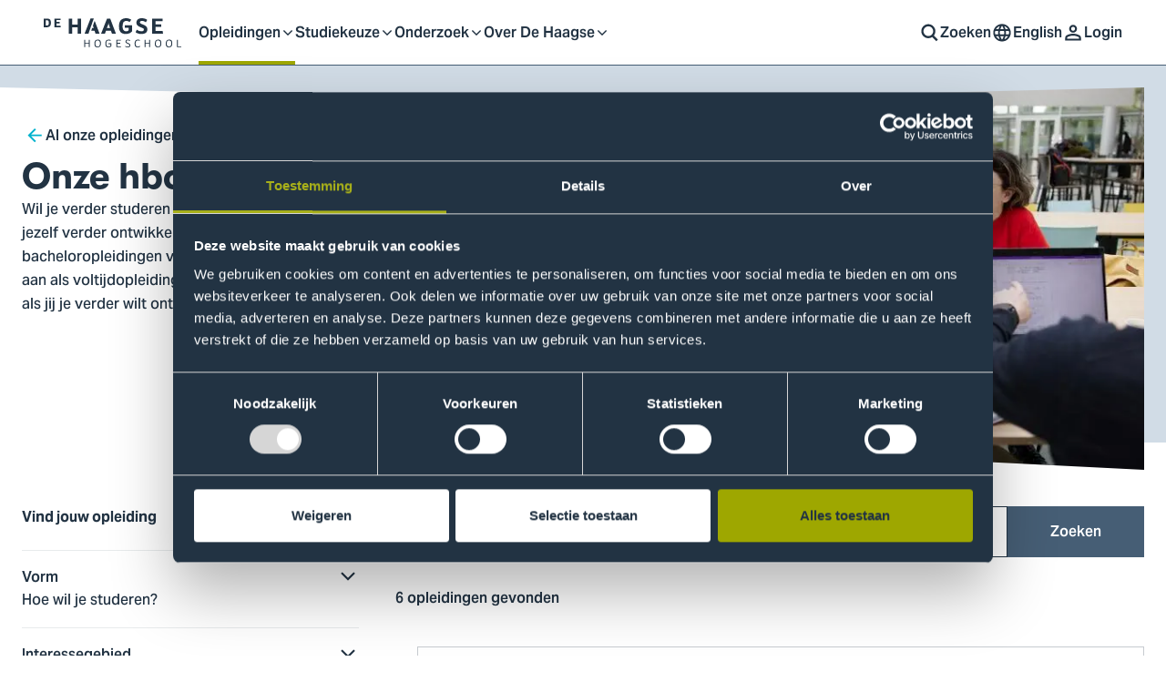

--- FILE ---
content_type: text/html; charset=UTF-8
request_url: https://www.dehaagsehogeschool.nl/opleidingen/hbo-bachelor?areas_of_interest%5B87%5D=87
body_size: 44395
content:




<!DOCTYPE html>
<html  lang="nl" dir="ltr" prefix="og: https://ogp.me/ns#" class="html html--overview_page html--node html--anonymous">
    <head>
        <meta charset="utf-8" />
<meta name="description" content="Verder na mbo 4, havo of vwo? Kies een van de ruim 75 hbo-bacheloropleidingen aan De Haagse Hogeschool. We hebben ze in voltijd- en deeltijdvorm." />
<link rel="canonical" href="https://www.dehaagsehogeschool.nl/opleidingen/hbo-bachelor" />
<link rel="image_src" href="https://www.dehaagsehogeschool.nl/sites/hhs/files/styles/1200x1200/public/2024-03/opleidingsoverzicht-bachelor.jpg?itok=CwWqJjYX" />
<meta property="og:site_name" content="De Haagse Hogeschool" />
<meta property="og:url" content="https://www.dehaagsehogeschool.nl/opleidingen/hbo-bachelor" />
<meta property="og:title" content="Onze hbo-bachelors | De Haagse Hogeschool" />
<meta property="og:description" content="Verder na mbo 4, havo of vwo? Kies een van de ruim 75 hbo-bacheloropleidingen aan De Haagse Hogeschool. We hebben ze in voltijd- en deeltijdvorm." />
<meta property="og:image:url" content="https://www.dehaagsehogeschool.nl/sites/hhs/files/styles/1200x628/public/2024-03/opleidingsoverzicht-bachelor.jpg?itok=Mw8bhIZR" />
<meta property="og:image:alt" content="Een vrolijk groepje HBO-bachelor studenten overlegt aan tafel" />
<meta name="twitter:card" content="summary_large_image" />
<meta name="twitter:title" content="Onze hbo-bachelors | De Haagse Hogeschool" />
<meta name="twitter:description" content="Verder na mbo 4, havo of vwo? Kies een van de ruim 75 hbo-bacheloropleidingen aan De Haagse Hogeschool. We hebben ze in voltijd- en deeltijdvorm." />
<meta name="twitter:image" content="https://www.dehaagsehogeschool.nl/sites/hhs/files/styles/440x220/public/2024-03/opleidingsoverzicht-bachelor.jpg?itok=xYpAZEe9" />
<meta name="twitter:image:alt" content="Een vrolijk groepje HBO-bachelor studenten overlegt aan tafel" />
<meta name="facebook-domain-verification" content="uazkitnz5k6r5a8u2fz8hwhhmltbib" />
<meta name="sentry-trace" content="7ed72602ca8e480983de7cc43901c2f0-96ec6342622a4b1b" />
<meta name="Generator" content="Drupal 10 (https://www.drupal.org)" />
<meta name="MobileOptimized" content="width" />
<meta name="HandheldFriendly" content="true" />
<meta name="viewport" content="width=device-width, initial-scale=1.0" />
<link rel="icon" href="/themes/hhs_theme/favicon.ico" type="image/vnd.microsoft.icon" />
<link rel="alternate" hreflang="en" href="https://www.thuas.com/programmes/bachelor" />
<link rel="alternate" hreflang="nl" href="https://www.dehaagsehogeschool.nl/opleidingen/hbo-bachelor" />


        <title>Onze hbo-bachelors | De Haagse Hogeschool</title>

        <meta name="google-site-verification" content="trr2ZTz_8nuUnYlrxyiiSN2CZ6Rd8j1B5F7_kvypzso" />

                    <link rel="stylesheet" media="all" href="/sites/hhs/files/css/css_Cj0lPEt3xSyApjn0UiNKkw-SwP7UuHeY9XYOeA-G4k0.css?delta=0&amp;language=nl&amp;theme=hhs_theme&amp;include=eJxFy1sKxCAMRuENiS5J0hqMxUvwN21n98MMlL6chwPfPiaHNE2pejrodiKIS7hx2A1rtEiplR6xPrX07JQm5UkqeNR7vHW1rRYIJ6cICv9jDHcWvhD-9W0kq_wFJ1cvQQ" />
<link rel="stylesheet" media="all" href="/sites/hhs/files/css/css_SKCG-hbbBNEE2gmpfKj9_A0SVa5OoOXOchm6SFQOD9c.css?delta=1&amp;language=nl&amp;theme=hhs_theme&amp;include=eJxFy1sKxCAMRuENiS5J0hqMxUvwN21n98MMlL6chwPfPiaHNE2pejrodiKIS7hx2A1rtEiplR6xPrX07JQm5UkqeNR7vHW1rRYIJ6cICv9jDHcWvhD-9W0kq_wFJ1cvQQ" />

        
        <link rel="stylesheet" href="/themes/hhs_theme/css/main.css?v=2QaDbCJndOw3w82CKMX_J4ToBS93QkG-MsjlzBam1o8Gr0BRJ5Jkp5W232ca9aldSbeRjuk8xQ" media="all">
        <link rel="preconnect" href="https://dev.visualwebsiteoptimizer.com" />
        <link rel="preconnect" href="https://www.googletagmanager.com">
        <link rel="preconnect" href="https://browser.sentry-cdn.com">
        <link rel="preconnect" href="https://www.google-analytics.com">
        <link rel="preconnect" href="https://consent.cookiebot.com">
        <link rel="preconnect" href="https://consentcdn.cookiebot.com">

        
<link rel="apple-touch-icon" sizes="180x180" href="/themes/hhs_theme/static/favicons/apple-touch-icon.png?v=2QaDbCJndOw3w82CKMX_J4ToBS93QkG-MsjlzBam1o8Gr0BRJ5Jkp5W232ca9aldSbeRjuk8xQ">
<link rel="icon" type="image/png" sizes="32x32" href="/themes/hhs_theme/static/favicons/favicon-32x32.png?v=2QaDbCJndOw3w82CKMX_J4ToBS93QkG-MsjlzBam1o8Gr0BRJ5Jkp5W232ca9aldSbeRjuk8xQ">
<link rel="icon" type="image/png" sizes="16x16" href="/themes/hhs_theme/static/favicons/favicon-16x16.png?v=2QaDbCJndOw3w82CKMX_J4ToBS93QkG-MsjlzBam1o8Gr0BRJ5Jkp5W232ca9aldSbeRjuk8xQ">
<link rel="manifest" href="/themes/hhs_theme/static/favicons/site.webmanifest?v=2QaDbCJndOw3w82CKMX_J4ToBS93QkG-MsjlzBam1o8Gr0BRJ5Jkp5W232ca9aldSbeRjuk8xQ" crossorigin="use-credentials">
<link rel="mask-icon" href="/themes/hhs_theme/static/favicons/safari-pinned-tab.svg?v=2QaDbCJndOw3w82CKMX_J4ToBS93QkG-MsjlzBam1o8Gr0BRJ5Jkp5W232ca9aldSbeRjuk8xQ" color="#d4522e">
<link rel="shortcut icon" href="/themes/hhs_theme/static/favicons/favicon.ico">
<meta name="msapplication-TileColor" content="#223343">
<meta name="theme-color" content="#223343">

        <link rel="preconnect" href="https://browser.sentry-cdn.com">
    </head>

    <body  class="body body--overview_page body--node body--anonymous">
        <div class="a11y-skip-content">
            <a href="#main-content" class="nvs-button nvs-button--a visually-hidden focusable">Ga naar content</a>
        </div>

        
              

    

    

<div class="navigation" data-module="Nav">
    <div class="navigation__fade" data-nav-fade></div>

    <div class="navigation__wrapper">
        <div class="navigation__container">
            <div class="navigation__logo">
                                    
                                

            
                    
        <a class="logo logo__hover" href="https://www.dehaagsehogeschool.nl/">
            <span class="visually-hidden">Logo van De Haagse Hogeschool, ga naar de homepagina</span>
    
            <svg xmlns="http://www.w3.org/2000/svg" width="170" height="40" viewBox="0 0 170 40">
            <path fill="currentColor" d="M11.7372 4.43231H18.4042V6.1237H14.0118V8.0571H17.5657V9.70585H14.0118V12.2368H18.4469L18.6889 13.9282H11.7372V4.43231ZM2.2131 12.1089H3.54948C4.65824 12.1089 5.63853 11.3125 5.63853 9.09497C5.63853 6.97713 4.88532 6.25164 3.33572 6.25164H2.2131V12.1089ZM-0.0332031 4.43231H3.47805C7.20253 4.43231 7.89923 6.30867 7.89923 9.18026C7.89923 11.9948 6.73343 13.9282 3.25097 13.9282H-0.0332031V4.43231ZM54.8739 14.6564H53.1745L52.1047 17.7028H55.7513L56.8355 20.9166H61.301L55.9155 6.8316L54.0471 12.1915L54.8739 14.6564ZM44.8684 20.9384H49.1259L54.9576 4.26493H51.4106L44.8684 20.9384ZM118.898 4.39553H130.493V7.33748H122.855V10.6995H129.034V13.5673H122.855V17.9683H130.567L130.988 20.9107H118.898V4.39553ZM102.136 16.5588C103.471 17.5482 105.276 18.3888 107.477 18.3888C109.207 18.3888 109.949 17.4741 109.949 16.4107C109.949 15.2982 108.836 14.8776 106.932 14.1612C103.496 12.8509 101.715 11.5156 101.715 8.99422C101.715 6.02722 103.743 4 107.823 4C110.443 4 112.693 5.08744 113.633 5.82945L112.149 8.47502C111.185 7.68396 109.282 6.94195 107.823 6.94195C106.117 6.94195 105.572 7.733 105.572 8.64773C105.572 9.51289 106.463 9.93347 108.786 10.8732C111.753 12.0844 113.806 13.2464 113.806 16.1884C113.806 19.3526 111.68 21.3063 107.229 21.3063C104.361 21.3063 102.211 20.4907 100.901 19.4022L102.136 16.5588ZM94.2498 8.22768C93.286 7.53524 92.1981 6.94195 90.2204 6.94195C87.9704 6.94195 86.561 8.99422 86.561 12.8754C86.561 16.8062 88.0445 18.3888 90.7391 18.3888C91.753 18.3888 92.5686 17.8446 93.1373 17.3254V14.5567H88.9843V11.6883H97.0692V18.1911C96.0057 19.5258 94.1517 21.3063 90.1954 21.3063C83.6436 21.3063 82.6057 17.3009 82.6057 12.6531C82.6057 7.93077 84.4847 4 90.5909 4C93.1128 4 94.8431 4.89021 96.1043 5.68073L94.2498 8.22768ZM72.8646 14.6798L71.678 11.5156C71.5298 11.1451 71.2334 9.98304 71.1593 9.2906C71.0602 10.2053 70.6647 11.3178 70.4419 11.8866L69.3544 14.6798H72.8646ZM68.4397 17.6468L67.228 20.9107H63.0004L69.5277 4.39553H72.9883L79.2186 20.9107H74.8918L73.7303 17.6468H68.4397ZM147.311 34.9936H150.958L151.07 35.8715H146.31V27.6502H147.311V34.9936ZM137.447 28.356C135.964 28.356 134.999 29.4556 134.999 31.8784C134.999 34.363 135.988 35.2031 137.72 35.2031C139.004 35.2031 140.092 34.1402 140.092 31.6801C140.092 29.3314 139.215 28.356 137.447 28.356ZM137.434 36.032C134.481 36.032 133.998 34.0783 133.998 31.767C133.998 29.3938 134.851 27.502 137.657 27.502C140.587 27.502 141.094 29.2701 141.094 31.767C141.094 34.1903 140.228 36.032 137.434 36.032ZM125.457 28.356C123.973 28.356 123.009 29.4556 123.009 31.8784C123.009 34.363 123.998 35.2031 125.729 35.2031C127.014 35.2031 128.102 34.1402 128.102 31.6801C128.102 29.3314 127.224 28.356 125.457 28.356ZM125.445 36.032C122.49 36.032 122.008 34.0783 122.008 31.767C122.008 29.3938 122.861 27.502 125.667 27.502C128.596 27.502 129.103 29.2701 129.103 31.767C129.103 34.1903 128.238 36.032 125.445 36.032ZM111.76 35.8715H110.771V27.6502H111.76V31.1486H115.864V27.6502H116.853V35.8715H115.864V32.0266H111.76V35.8715ZM105.122 28.8624C104.714 28.5772 104.27 28.356 103.379 28.356C101.772 28.356 100.82 29.4556 100.82 31.8784C100.82 34.363 101.81 35.2031 103.318 35.2031C104.133 35.2031 104.888 34.8566 105.369 34.3385L105.938 35.0176C105.357 35.5746 104.591 36.032 103.207 36.032C100.24 36.032 99.832 34.0783 99.832 31.767C99.832 29.3938 100.647 27.502 103.577 27.502C104.578 27.502 105.245 27.8112 105.679 28.1326L105.122 28.8624ZM89.6954 34.3752C90.214 34.7207 91.0056 35.2031 92.2791 35.2031C93.5766 35.2031 94.0958 34.548 94.0958 33.7329C94.0958 32.9291 93.478 32.6076 92.1917 32.1001C90.6842 31.5074 89.794 31.0004 89.794 29.7765C89.794 28.405 90.6842 27.4652 92.4523 27.4652C93.688 27.4652 94.5409 27.9716 94.8874 28.2568L94.454 28.9978C94.1208 28.7014 93.478 28.293 92.4523 28.293C91.1661 28.293 90.7588 28.961 90.7588 29.752C90.7588 30.3826 91.5493 30.8155 92.7733 31.2856C94.0585 31.791 95.0606 32.3358 95.0606 33.7079C95.0606 35.178 94.1459 36.032 92.2791 36.032C90.7706 36.032 89.8926 35.5863 89.3494 35.2031L89.6954 34.3752ZM79.6829 27.6502H84.6761V28.5281H80.6835V31.0372H83.9096V31.9152H80.6835V34.9936H84.7875L84.9362 35.8715H79.6829V27.6502ZM73.1183 28.8863C72.7601 28.6273 72.1295 28.356 71.0916 28.356C69.6081 28.356 68.6438 29.4556 68.6438 31.8784C68.6438 34.363 69.6332 35.2031 71.3635 35.2031C72.1546 35.2031 72.9451 34.6967 73.2543 34.3385V32.4594H71.0794V31.606H74.2559V34.6476C73.7985 35.2409 72.9083 36.032 71.0794 36.032C68.1124 36.032 67.6428 34.0783 67.6428 31.767C67.6428 29.3938 68.4951 27.502 71.3017 27.502C72.5378 27.502 73.2425 27.8607 73.6748 28.1449L73.1183 28.8863ZM59.101 28.356C57.6175 28.356 56.6532 29.4556 56.6532 31.8784C56.6532 34.363 57.6426 35.2031 59.3729 35.2031C60.6581 35.2031 61.7461 34.1402 61.7461 31.6801C61.7461 29.3314 60.8687 28.356 59.101 28.356ZM59.0888 36.032C56.134 36.032 55.6522 34.0783 55.6522 31.767C55.6522 29.3938 56.5045 27.502 59.3105 27.502C62.2408 27.502 62.7477 29.2701 62.7477 31.767C62.7477 34.1903 61.882 36.032 59.0888 36.032ZM45.4047 35.8715H44.4158V27.6502H45.4047V31.1486H49.5087V27.6502H50.4975V35.8715H49.5087V32.0266H45.4047V35.8715ZM31.3474 20.988H27.4411V4.47336H31.3474V10.8764H37.1572V4.47336H41.0634V20.988H37.1572V13.9911H31.3474V20.988Z"/>

                    </svg>
    
            </a>
    
            </div>

            <div class="navigation__menu" id="main-menu" data-nav-menu>
                


    
    
                        <nav class="navigation__primary">
                <div class="navigation__close-wrapper">
                    <button type="button" class="navigation__close" aria-controls="main-nav" aria-expanded="false" data-nav-close >
                                
    <svg
        class="icon icon--cross"
        aria-hidden="true"
        focusable="false"
        width="1em"
        height="1em">
        <use xlink:href="/themes/hhs_theme/img/svgstore.svg?v=2QaDbCJndOw3w82CKMX_J4ToBS93QkG-MsjlzBam1o8Gr0BRJ5Jkp5W232ca9aldSbeRjuk8xQ#cross" xmlns:xlink="http://www.w3.org/1999/xlink"></use>
    </svg>


                        <span>Sluiten</span>
                    </button>
                </div>

                <div class="navigation__primary-container">
        
        <ul class="navigation__list">
                            <li class="navigation__item navigation__item--home ">
                    <a class="navigation__link" href="https://www.dehaagsehogeschool.nl/" title="Homepage" data-nav-main-link>Homepage</a>
                </li>
            
            
                            
                                                                    
                
                                    <li class="navigation__item navigation__item--active navigation__item--has-submenu" aria-expanded="false">
                                                    <button type="button" class="navigation__link navigation__link--title" aria-controls="submenu-2" data-nav-main-link data-nav-toggle tabindex="0" aria-expanded="false">
                                Opleidingen        
    <svg
        class="icon icon--chevron-down"
        aria-hidden="true"
        focusable="false"
        width="1em"
        height="1em">
        <use xlink:href="/themes/hhs_theme/img/svgstore.svg?v=2QaDbCJndOw3w82CKMX_J4ToBS93QkG-MsjlzBam1o8Gr0BRJ5Jkp5W232ca9aldSbeRjuk8xQ#chevron-down" xmlns:xlink="http://www.w3.org/1999/xlink"></use>
    </svg>


                                <span class="visually-hidden">Open of sluit submenu</span>
                                                
                                                                                    <span type="button" class="navigation__toggle" aria-controls="submenu-2" aria-expanded="false">
                                            
    <svg
        class="icon icon--chevron-down"
        aria-hidden="true"
        focusable="false"
        width="1em"
        height="1em">
        <use xlink:href="/themes/hhs_theme/img/svgstore.svg?v=2QaDbCJndOw3w82CKMX_J4ToBS93QkG-MsjlzBam1o8Gr0BRJ5Jkp5W232ca9aldSbeRjuk8xQ#chevron-down" xmlns:xlink="http://www.w3.org/1999/xlink"></use>
    </svg>


                                    <span class="visually-hidden">Open of sluit submenu</span>
                                </span>
                                                    
                                                    </button>
                                                
                                                        
    
                        <div class="navigation__secondary" id="submenu-2" data-nav-secondary>
                <div class="navigation__secondary-container">
        
        <ul class="navigation__list">
            
            
                            
                                                                    
                
                                    <li class="navigation__item  " aria-expanded="false">
                                                     <div class="navigation__link navigation__link--title">
                             Onze opleidingen
                                                
                                                                            
                                                    </div>
                                                
                                                        
    
                        <div class="navigation__tertairy">
        
        <ul class="navigation__list">
            
            
                            
                                                                    
                
                                    <li class="navigation__item  " aria-expanded="false">
                                                                                <a class="navigation__link" href="https://www.dehaagsehogeschool.nl/opleidingen/voltijd" title="Voor havo/vwo/mbo"  data-nav-main-link>Voor havo/vwo/mbo</a>
                                                
                        
                                                    </a>
                                                
                                            </li>
                                            
                                                                    
                
                                    <li class="navigation__item  " aria-expanded="false">
                                                                                <a class="navigation__link" href="https://www.dehaagsehogeschool.nl/opleidingen/deeltijd-en-duaal" title="Voor professionals"  data-nav-main-link>Voor professionals</a>
                                                
                        
                                                    </a>
                                                
                                            </li>
                                            
                                                                    
                
                                    <li class="navigation__item  " aria-expanded="false">
                                                                                <a class="navigation__link" href="https://www.dehaagsehogeschool.nl/opleidingen" title="Alle opleidingen"  data-nav-main-link>Alle opleidingen</a>
                                                
                        
                                                    </a>
                                                
                                            </li>
                                            
                                                                    
                
                                    <li class="navigation__item  " aria-expanded="false">
                                                                                <a class="navigation__link" href="/engelstalige-opleidingen?language%5B307%5D=307" title="Engelstalige opleidingen"  data-nav-main-link>Engelstalige opleidingen</a>
                                                
                        
                                                    </a>
                                                
                                            </li>
                                    </ul>

        
                    </div>
            
                                            </li>
                                            
                                                                    
                
                                    <li class="navigation__item  " aria-expanded="false">
                                                     <div class="navigation__link navigation__link--title">
                             Praktische informatie
                                                
                                                                            
                                                    </div>
                                                
                                                        
    
                        <div class="navigation__tertairy">
        
        <ul class="navigation__list">
            
            
                            
                                                                    
                
                                    <li class="navigation__item  " aria-expanded="false">
                                                                                <a class="navigation__link" href="https://www.dehaagsehogeschool.nl/studiekeuze/opleidingsvormen-en-types" title="Toelichting opleidingsvormen en types"  data-nav-main-link>Toelichting opleidingsvormen en types</a>
                                                
                        
                                                    </a>
                                                
                                            </li>
                                            
                                                                    
                
                                    <li class="navigation__item  " aria-expanded="false">
                                                                                <a class="navigation__link" href="https://www.dehaagsehogeschool.nl/studiekeuze/alles-over-aanmelden-en-inschrijven" title="Aanmelden en inschrijven"  data-nav-main-link>Aanmelden en inschrijven</a>
                                                
                        
                                                    </a>
                                                
                                            </li>
                                    </ul>

        
                    </div>
            
                                            </li>
                                    </ul>

        
                        </div>
            </div>
            
                                            </li>
                                            
                                                                    
                
                                    <li class="navigation__item  navigation__item--has-submenu" aria-expanded="false">
                                                    <button type="button" class="navigation__link navigation__link--title" aria-controls="submenu-3" data-nav-main-link data-nav-toggle tabindex="0" aria-expanded="false">
                                Studiekeuze        
    <svg
        class="icon icon--chevron-down"
        aria-hidden="true"
        focusable="false"
        width="1em"
        height="1em">
        <use xlink:href="/themes/hhs_theme/img/svgstore.svg?v=2QaDbCJndOw3w82CKMX_J4ToBS93QkG-MsjlzBam1o8Gr0BRJ5Jkp5W232ca9aldSbeRjuk8xQ#chevron-down" xmlns:xlink="http://www.w3.org/1999/xlink"></use>
    </svg>


                                <span class="visually-hidden">Open of sluit submenu</span>
                                                
                                                                                    <span type="button" class="navigation__toggle" aria-controls="submenu-3" aria-expanded="false">
                                            
    <svg
        class="icon icon--chevron-down"
        aria-hidden="true"
        focusable="false"
        width="1em"
        height="1em">
        <use xlink:href="/themes/hhs_theme/img/svgstore.svg?v=2QaDbCJndOw3w82CKMX_J4ToBS93QkG-MsjlzBam1o8Gr0BRJ5Jkp5W232ca9aldSbeRjuk8xQ#chevron-down" xmlns:xlink="http://www.w3.org/1999/xlink"></use>
    </svg>


                                    <span class="visually-hidden">Open of sluit submenu</span>
                                </span>
                                                    
                                                    </button>
                                                
                                                        
    
                        <div class="navigation__secondary" id="submenu-3" data-nav-secondary>
                <div class="navigation__secondary-container">
        
        <ul class="navigation__list">
            
            
                            
                                                                    
                
                                    <li class="navigation__item  " aria-expanded="false">
                                                     <div class="navigation__link navigation__link--title">
                             Voor havo/vwo/mbo
                                                
                                                                            
                                                    </div>
                                                
                                                        
    
                        <div class="navigation__tertairy">
        
        <ul class="navigation__list">
            
            
                            
                                                                    
                
                                    <li class="navigation__item  " aria-expanded="false">
                                                                                <a class="navigation__link" href="https://www.dehaagsehogeschool.nl/studiekeuze" title="Hulp bij studiekeuze"  data-nav-main-link>Hulp bij studiekeuze</a>
                                                
                        
                                                    </a>
                                                
                                            </li>
                                            
                                                                    
                
                                    <li class="navigation__item  " aria-expanded="false">
                                                                                <a class="navigation__link" href="https://www.dehaagsehogeschool.nl/studiekeuze/interessegebieden" title="Interessegebieden"  data-nav-main-link>Interessegebieden</a>
                                                
                        
                                                    </a>
                                                
                                            </li>
                                            
                                                                    
                
                                    <li class="navigation__item  " aria-expanded="false">
                                                                                <a class="navigation__link" href="https://www.dehaagsehogeschool.nl/studiekeuze/open-dag" title="Open Dag"  data-nav-main-link>Open Dag</a>
                                                
                        
                                                    </a>
                                                
                                            </li>
                                            
                                                                    
                
                                    <li class="navigation__item  " aria-expanded="false">
                                                                                <a class="navigation__link" href="/studiekeuze/meelopen" title="Meelopen"  data-nav-main-link>Meelopen</a>
                                                
                        
                                                    </a>
                                                
                                            </li>
                                            
                                                                    
                
                                    <li class="navigation__item  " aria-expanded="false">
                                                                                <a class="navigation__link" href="https://www.dehaagsehogeschool.nl/studiekeuze/proefstuderen" title="Proefstuderen"  data-nav-main-link>Proefstuderen</a>
                                                
                        
                                                    </a>
                                                
                                            </li>
                                    </ul>

        
                    </div>
            
                                            </li>
                                            
                                                                    
                
                                    <li class="navigation__item  " aria-expanded="false">
                                                     <div class="navigation__link navigation__link--title">
                             Voor professionals
                                                
                                                                            
                                                    </div>
                                                
                                                        
    
                        <div class="navigation__tertairy">
        
        <ul class="navigation__list">
            
            
                            
                                                                    
                
                                    <li class="navigation__item  " aria-expanded="false">
                                                                                <a class="navigation__link" href="https://www.dehaagsehogeschool.nl/professionals" title="Studeren naast je werk"  data-nav-main-link>Studeren naast je werk</a>
                                                
                        
                                                    </a>
                                                
                                            </li>
                                            
                                                                    
                
                                    <li class="navigation__item  " aria-expanded="false">
                                                                                <a class="navigation__link" href="https://www.dehaagsehogeschool.nl/professionals/studiekeuze-voor-professionals" title="Hulp bij studiekeuze"  data-nav-main-link>Hulp bij studiekeuze</a>
                                                
                        
                                                    </a>
                                                
                                            </li>
                                            
                                                                    
                
                                    <li class="navigation__item  " aria-expanded="false">
                                                                                <a class="navigation__link" href="https://www.dehaagsehogeschool.nl/professionals/studiekeuze/voorlichting-voor-professionals" title="Voorlichting"  data-nav-main-link>Voorlichting</a>
                                                
                        
                                                    </a>
                                                
                                            </li>
                                            
                                                                    
                
                                    <li class="navigation__item  " aria-expanded="false">
                                                                                <a class="navigation__link" href="https://www.dehaagsehogeschool.nl/professionals/studiekeuze/opleidingskosten-en-financiering" title="Kosten en financiering"  data-nav-main-link>Kosten en financiering</a>
                                                
                        
                                                    </a>
                                                
                                            </li>
                                    </ul>

        
                    </div>
            
                                            </li>
                                            
                                                                    
                
                                    <li class="navigation__item  " aria-expanded="false">
                                                     <div class="navigation__link navigation__link--title">
                             Voor ouders en decanen
                                                
                                                                            
                                                    </div>
                                                
                                                        
    
                        <div class="navigation__tertairy">
        
        <ul class="navigation__list">
            
            
                            
                                                                    
                
                                    <li class="navigation__item  " aria-expanded="false">
                                                                                <a class="navigation__link" href="https://www.dehaagsehogeschool.nl/studiekeuze/studiekeuzetips-voor-ouders-en-verzorgers" title="Informatie voor ouders/verzorgers"  data-nav-main-link>Informatie voor ouders/verzorgers</a>
                                                
                        
                                                    </a>
                                                
                                            </li>
                                            
                                                                    
                
                                    <li class="navigation__item  " aria-expanded="false">
                                                                                <a class="navigation__link" href="https://www.dehaagsehogeschool.nl/studiekeuze/informatie-voor-decanen" title="Informatie voor decanen"  target=_self data-nav-main-link>Informatie voor decanen</a>
                                                
                        
                                                    </a>
                                                
                                            </li>
                                    </ul>

        
                    </div>
            
                                            </li>
                                    </ul>

        
                        </div>
            </div>
            
                                            </li>
                                            
                                                                    
                
                                    <li class="navigation__item  navigation__item--has-submenu" aria-expanded="false">
                                                    <button type="button" class="navigation__link navigation__link--title" aria-controls="submenu-4" data-nav-main-link data-nav-toggle tabindex="0" aria-expanded="false">
                                Onderzoek        
    <svg
        class="icon icon--chevron-down"
        aria-hidden="true"
        focusable="false"
        width="1em"
        height="1em">
        <use xlink:href="/themes/hhs_theme/img/svgstore.svg?v=2QaDbCJndOw3w82CKMX_J4ToBS93QkG-MsjlzBam1o8Gr0BRJ5Jkp5W232ca9aldSbeRjuk8xQ#chevron-down" xmlns:xlink="http://www.w3.org/1999/xlink"></use>
    </svg>


                                <span class="visually-hidden">Open of sluit submenu</span>
                                                
                                                                                    <span type="button" class="navigation__toggle" aria-controls="submenu-4" aria-expanded="false">
                                            
    <svg
        class="icon icon--chevron-down"
        aria-hidden="true"
        focusable="false"
        width="1em"
        height="1em">
        <use xlink:href="/themes/hhs_theme/img/svgstore.svg?v=2QaDbCJndOw3w82CKMX_J4ToBS93QkG-MsjlzBam1o8Gr0BRJ5Jkp5W232ca9aldSbeRjuk8xQ#chevron-down" xmlns:xlink="http://www.w3.org/1999/xlink"></use>
    </svg>


                                    <span class="visually-hidden">Open of sluit submenu</span>
                                </span>
                                                    
                                                    </button>
                                                
                                                        
    
                        <div class="navigation__secondary" id="submenu-4" data-nav-secondary>
                <div class="navigation__secondary-container">
        
        <ul class="navigation__list">
            
            
                            
                                                                    
                
                                    <li class="navigation__item  " aria-expanded="false">
                                                     <div class="navigation__link navigation__link--title">
                             Onderzoek
                                                
                                                                            
                                                    </div>
                                                
                                                        
    
                        <div class="navigation__tertairy">
        
        <ul class="navigation__list">
            
            
                            
                                                                    
                
                                    <li class="navigation__item  " aria-expanded="false">
                                                                                <a class="navigation__link" href="https://www.dehaagsehogeschool.nl/onderzoek" title="De Haagse onderzoekt"  data-nav-main-link>De Haagse onderzoekt</a>
                                                
                        
                                                    </a>
                                                
                                            </li>
                                            
                                                                    
                
                                    <li class="navigation__item  " aria-expanded="false">
                                                                                <a class="navigation__link" href="https://www.dehaagsehogeschool.nl/onderzoek/learning-community-haagse-labs" title="De Haagse Labs"  target=_self data-nav-main-link>De Haagse Labs</a>
                                                
                        
                                                    </a>
                                                
                                            </li>
                                            
                                                                    
                
                                    <li class="navigation__item  " aria-expanded="false">
                                                                                <a class="navigation__link" href="https://www.dehaagsehogeschool.nl/onderzoek/onderzoeksondersteuning" title="Onderzoeksondersteuning"  target=_self data-nav-main-link>Onderzoeksondersteuning</a>
                                                
                        
                                                    </a>
                                                
                                            </li>
                                            
                                                                    
                
                                    <li class="navigation__item  " aria-expanded="false">
                                                                                <a class="navigation__link" href="https://www.dehaagsehogeschool.nl/onderzoek/lectoraten" title="Lectoraten"  data-nav-main-link>Lectoraten</a>
                                                
                        
                                                    </a>
                                                
                                            </li>
                                    </ul>

        
                    </div>
            
                                            </li>
                                            
                                                                    
                
                                    <li class="navigation__item  " aria-expanded="false">
                                                     <div class="navigation__link navigation__link--title">
                             Centres of Expertise
                                                
                                                                            
                                                    </div>
                                                
                                                        
    
                        <div class="navigation__tertairy">
        
        <ul class="navigation__list">
            
            
                            
                                                                    
                
                                    <li class="navigation__item  " aria-expanded="false">
                                                                                <a class="navigation__link" href="https://www.dehaagsehogeschool.nl/onderzoek/centres-expertise/centre-expertise-cyber-security" title="Cyber Security"  data-nav-main-link>Cyber Security</a>
                                                
                        
                                                    </a>
                                                
                                            </li>
                                            
                                                                    
                
                                    <li class="navigation__item  " aria-expanded="false">
                                                                                <a class="navigation__link" href="https://www.dehaagsehogeschool.nl/onderzoek/centres-expertise/centre-expertise-digital-operations-finance" title="Digital Operations &amp; Finance"  data-nav-main-link>Digital Operations &amp; Finance</a>
                                                
                        
                                                    </a>
                                                
                                            </li>
                                            
                                                                    
                
                                    <li class="navigation__item  " aria-expanded="false">
                                                                                <a class="navigation__link" href="https://www.dehaagsehogeschool.nl/onderzoek/centres-expertise/centre-expertise-global-and-inclusive-learning" title="Global and Inclusive Learning"  data-nav-main-link>Global and Inclusive Learning</a>
                                                
                        
                                                    </a>
                                                
                                            </li>
                                            
                                                                    
                
                                    <li class="navigation__item  " aria-expanded="false">
                                                                                <a class="navigation__link" href="https://www.dehaagsehogeschool.nl/onderzoek/centres-expertise/centre-expertise-governance-urban-transitions" title="Governance of Urban Transitions"  data-nav-main-link>Governance of Urban Transitions</a>
                                                
                        
                                                    </a>
                                                
                                            </li>
                                            
                                                                    
                
                                    <li class="navigation__item  " aria-expanded="false">
                                                                                <a class="navigation__link" href="https://www.dehaagsehogeschool.nl/onderzoek/centres-expertise/centre-expertise-health-innovation" title="Health Innovation"  data-nav-main-link>Health Innovation</a>
                                                
                        
                                                    </a>
                                                
                                            </li>
                                            
                                                                    
                
                                    <li class="navigation__item  " aria-expanded="false">
                                                                                <a class="navigation__link" href="https://www.dehaagsehogeschool.nl/onderzoek/centres-expertise/centre-expertise-mission-zero" title="Mission Zero"  data-nav-main-link>Mission Zero</a>
                                                
                        
                                                    </a>
                                                
                                            </li>
                                    </ul>

        
                    </div>
            
                                            </li>
                                            
                                                                    
                                    <li class="navigation__highlight">
                        <a class="navigation__highlight-link" href="https://www.dehaagsehogeschool.nl/over-de-haagse/transitie-naar-een-duurzame-toekomst">
                                                            <p class="heading navigation__highlight-subtitle">Duurzaamheid bij De Haagse</p>
                            
                                <picture >
                    <source srcset="https://www.dehaagsehogeschool.nl/sites/hhs/files/styles/twig_image_landscape_3_2_300_200/public/2025-01/HHs_duurzaamheid_Shutterstock_2190358263.jpeg.webp?itok=4_Y3Xs4n 1x, https://www.dehaagsehogeschool.nl/sites/hhs/files/styles/twig_image_landscape_3_2_600_400/public/2025-01/HHs_duurzaamheid_Shutterstock_2190358263.jpeg.webp?itok=5idN6bRw 2x" media="(min-width: 1024px)" type="image/webp" width="300" height="200" />
                    <source srcset="https://www.dehaagsehogeschool.nl/sites/hhs/files/styles/twig_image_landscape_3_2_300_200/public/2025-01/HHs_duurzaamheid_Shutterstock_2190358263.jpeg?itok=4_Y3Xs4n 1x, https://www.dehaagsehogeschool.nl/sites/hhs/files/styles/twig_image_landscape_3_2_600_400/public/2025-01/HHs_duurzaamheid_Shutterstock_2190358263.jpeg?itok=5idN6bRw 2x" media="(min-width: 1024px)" type="image/jpeg" width="300" height="200" />
                    <source srcset="https://www.dehaagsehogeschool.nl/sites/hhs/files/styles/twig_image_landscape_3_2/public/2025-01/HHs_duurzaamheid_Shutterstock_2190358263.jpeg.webp?itok=xsiiZEyt 1x, https://www.dehaagsehogeschool.nl/sites/hhs/files/styles/twig_image_landscape_3_2/public/2025-01/HHs_duurzaamheid_Shutterstock_2190358263.jpeg.webp?itok=xsiiZEyt 2x" media="(min-width: 0px)" type="image/webp" width="0" height="0" />
                    <source srcset="https://www.dehaagsehogeschool.nl/sites/hhs/files/styles/twig_image_landscape_3_2/public/2025-01/HHs_duurzaamheid_Shutterstock_2190358263.jpeg?itok=xsiiZEyt 1x, https://www.dehaagsehogeschool.nl/sites/hhs/files/styles/twig_image_landscape_3_2/public/2025-01/HHs_duurzaamheid_Shutterstock_2190358263.jpeg?itok=xsiiZEyt 2x" media="(min-width: 0px)" type="image/jpeg" width="0" height="0" />
        
        
                            
        <img src="https://www.dehaagsehogeschool.nl/sites/hhs/files/2025-01/HHs_duurzaamheid_Shutterstock_2190358263.jpeg"  alt="" width="0" height="0" />
    </picture>


                            <div class="navigation__highlight--content">
                                <p class="heading navigation__highlight-title ">Bekijk wat wij doen</p>
                                        
    <svg
        class="icon icon--arrow-right"
        aria-hidden="true"
        focusable="false"
        width="1em"
        height="1em">
        <use xlink:href="/themes/hhs_theme/img/svgstore.svg?v=2QaDbCJndOw3w82CKMX_J4ToBS93QkG-MsjlzBam1o8Gr0BRJ5Jkp5W232ca9aldSbeRjuk8xQ#arrow-right" xmlns:xlink="http://www.w3.org/1999/xlink"></use>
    </svg>

                            </div>
                        </a>
                    </li>
                
                                    </ul>

        
                        </div>
            </div>
            
                                            </li>
                                            
                                                                    
                
                                    <li class="navigation__item  navigation__item--has-submenu" aria-expanded="false">
                                                    <button type="button" class="navigation__link navigation__link--title" aria-controls="submenu-5" data-nav-main-link data-nav-toggle tabindex="0" aria-expanded="false">
                                Over De Haagse        
    <svg
        class="icon icon--chevron-down"
        aria-hidden="true"
        focusable="false"
        width="1em"
        height="1em">
        <use xlink:href="/themes/hhs_theme/img/svgstore.svg?v=2QaDbCJndOw3w82CKMX_J4ToBS93QkG-MsjlzBam1o8Gr0BRJ5Jkp5W232ca9aldSbeRjuk8xQ#chevron-down" xmlns:xlink="http://www.w3.org/1999/xlink"></use>
    </svg>


                                <span class="visually-hidden">Open of sluit submenu</span>
                                                
                                                                                    <span type="button" class="navigation__toggle" aria-controls="submenu-5" aria-expanded="false">
                                            
    <svg
        class="icon icon--chevron-down"
        aria-hidden="true"
        focusable="false"
        width="1em"
        height="1em">
        <use xlink:href="/themes/hhs_theme/img/svgstore.svg?v=2QaDbCJndOw3w82CKMX_J4ToBS93QkG-MsjlzBam1o8Gr0BRJ5Jkp5W232ca9aldSbeRjuk8xQ#chevron-down" xmlns:xlink="http://www.w3.org/1999/xlink"></use>
    </svg>


                                    <span class="visually-hidden">Open of sluit submenu</span>
                                </span>
                                                    
                                                    </button>
                                                
                                                        
    
                        <div class="navigation__secondary" id="submenu-5" data-nav-secondary>
                <div class="navigation__secondary-container">
        
        <ul class="navigation__list">
            
            
                            
                                                                    
                
                                    <li class="navigation__item  " aria-expanded="false">
                                                     <div class="navigation__link navigation__link--title">
                             Over De Haagse
                                                
                                                                            
                                                    </div>
                                                
                                                        
    
                        <div class="navigation__tertairy">
        
        <ul class="navigation__list">
            
            
                            
                                                                    
                
                                    <li class="navigation__item  " aria-expanded="false">
                                                                                <a class="navigation__link" href="https://www.dehaagsehogeschool.nl/over-de-haagse" title="Over ons"  data-nav-main-link>Over ons</a>
                                                
                        
                                                    </a>
                                                
                                            </li>
                                            
                                                                    
                
                                    <li class="navigation__item  " aria-expanded="false">
                                                                                <a class="navigation__link" href="https://www.dehaagsehogeschool.nl/over-de-haagse/organisatie" title="Onze organisatie"  data-nav-main-link>Onze organisatie</a>
                                                
                        
                                                    </a>
                                                
                                            </li>
                                            
                                                                    
                
                                    <li class="navigation__item  " aria-expanded="false">
                                                                                <a class="navigation__link" href="https://werkenbijdehaagse.nl/nl/" title="Werken bij"  data-nav-main-link>Werken bij</a>
                                                
                        
                                                    </a>
                                                
                                            </li>
                                            
                                                                    
                
                                    <li class="navigation__item  " aria-expanded="false">
                                                                                <a class="navigation__link" href="https://www.dehaagsehogeschool.nl/samenwerken" title="Samenwerken"  data-nav-main-link>Samenwerken</a>
                                                
                        
                                                    </a>
                                                
                                            </li>
                                            
                                                                    
                
                                    <li class="navigation__item  " aria-expanded="false">
                                                                                <a class="navigation__link" href="https://www.dehaagsehogeschool.nl/over-de-haagse/faciliteiten" title="Faciliteiten"  data-nav-main-link>Faciliteiten</a>
                                                
                        
                                                    </a>
                                                
                                            </li>
                                            
                                                                    
                
                                    <li class="navigation__item  " aria-expanded="false">
                                                                                <a class="navigation__link" href="https://www.dehaagsehogeschool.nl/over-de-haagse/faciliteiten/bibliotheek" title="Bibliotheek"  data-nav-main-link>Bibliotheek</a>
                                                
                        
                                                    </a>
                                                
                                            </li>
                                    </ul>

        
                    </div>
            
                                            </li>
                                            
                                                                    
                
                                    <li class="navigation__item  " aria-expanded="false">
                                                     <div class="navigation__link navigation__link--title">
                             Actueel
                                                
                                                                            
                                                    </div>
                                                
                                                        
    
                        <div class="navigation__tertairy">
        
        <ul class="navigation__list">
            
            
                            
                                                                    
                
                                    <li class="navigation__item  " aria-expanded="false">
                                                                                <a class="navigation__link" href="https://www.dehaagsehogeschool.nl/over-de-haagse/evenementen-activiteiten" title="Evenementen en activiteiten"  data-nav-main-link>Evenementen en activiteiten</a>
                                                
                        
                                                    </a>
                                                
                                            </li>
                                            
                                                                    
                
                                    <li class="navigation__item  " aria-expanded="false">
                                                                                <a class="navigation__link" href="https://www.dehaagsehogeschool.nl/over-de-haagse/nieuws" title="Nieuws en verhalen"  target=_self data-nav-main-link>Nieuws en verhalen</a>
                                                
                        
                                                    </a>
                                                
                                            </li>
                                            
                                                                    
                
                                    <li class="navigation__item  " aria-expanded="false">
                                                                                <a class="navigation__link" href="https://www.dehaagsehogeschool.nl/over-de-haagse/lighthouse" title="The Lighthouse"  data-nav-main-link>The Lighthouse</a>
                                                
                        
                                                    </a>
                                                
                                            </li>
                                            
                                                                    
                
                                    <li class="navigation__item  " aria-expanded="false">
                                                                                <a class="navigation__link" href="https://www.dehaagsehogeschool.nl/over-de-haagse/vakantiedata" title="Vakantiedata"  target=_self data-nav-main-link>Vakantiedata</a>
                                                
                        
                                                    </a>
                                                
                                            </li>
                                    </ul>

        
                    </div>
            
                                            </li>
                                            
                                                                    
                
                                    <li class="navigation__item  " aria-expanded="false">
                                                     <div class="navigation__link navigation__link--title">
                             Contact
                                                
                                                                            
                                                    </div>
                                                
                                                        
    
                        <div class="navigation__tertairy">
        
        <ul class="navigation__list">
            
            
                            
                                                                    
                
                                    <li class="navigation__item  " aria-expanded="false">
                                                                                <a class="navigation__link" href="https://www.dehaagsehogeschool.nl/over-de-haagse/contact-bereikbaarheid" title="Contact en bereikbaarheid"  data-nav-main-link>Contact en bereikbaarheid</a>
                                                
                        
                                                    </a>
                                                
                                            </li>
                                    </ul>

        
                    </div>
            
                                            </li>
                                    </ul>

        
                        </div>
            </div>
            
                                            </li>
                                    </ul>

                    <ul class="navigation__extra-list">
                                                    

                                            <li class="navigation__extra-item">
                            
                            <a class="navigation__extra-link" href="https://www.dehaagsehogeschool.nl/over-de-haagse/contact-bereikbaarheid" title="Contact" >Contact</a>
                        </li>
                                    
                <li class="navigation__extra-item">
                    <a class="navigation__login" href="https://intranet.hhs.nl" target="_blank" title="Login">Login</a>
                </li>

                <li class="navigation__extra-item">
                    
    

            
        <a class="navigation__language" href="https://www.thuas.com/programmes/bachelor" title="English" lang="en">
                    
    <svg
        class="icon icon--globe"
        aria-hidden="true"
        focusable="false"
        width="1em"
        height="1em">
        <use xlink:href="/themes/hhs_theme/img/svgstore.svg?v=2QaDbCJndOw3w82CKMX_J4ToBS93QkG-MsjlzBam1o8Gr0BRJ5Jkp5W232ca9aldSbeRjuk8xQ#globe" xmlns:xlink="http://www.w3.org/1999/xlink"></use>
    </svg>


            <span class="h-display-none--from-medium">Switch to</span> <span>English</span>
        </a>
    

                </li>
            </ul>
        
                        </div>
            </nav>
            


            </div>

            <div class="navigation__right">
                <ul class="navigation__list">
                    <li class="navigation__item">
                        <a class="navigation__search" href="/zoeken" title="Zoeken">
                                    
    <svg
        class="icon icon--loupe"
        aria-hidden="true"
        focusable="false"
        width="1em"
        height="1em">
        <use xlink:href="/themes/hhs_theme/img/svgstore.svg?v=2QaDbCJndOw3w82CKMX_J4ToBS93QkG-MsjlzBam1o8Gr0BRJ5Jkp5W232ca9aldSbeRjuk8xQ#loupe" xmlns:xlink="http://www.w3.org/1999/xlink"></use>
    </svg>


                            <span>Zoeken</span>
                        </a>
                    </li>

                    <li class="navigation__item h-display-none h-display-flex--from-medium">
                        
    

            
        <a class="navigation__language" href="https://www.thuas.com/programmes/bachelor" title="English" lang="en">
                    
    <svg
        class="icon icon--globe"
        aria-hidden="true"
        focusable="false"
        width="1em"
        height="1em">
        <use xlink:href="/themes/hhs_theme/img/svgstore.svg?v=2QaDbCJndOw3w82CKMX_J4ToBS93QkG-MsjlzBam1o8Gr0BRJ5Jkp5W232ca9aldSbeRjuk8xQ#globe" xmlns:xlink="http://www.w3.org/1999/xlink"></use>
    </svg>


            <span class="h-display-none--from-medium">Switch to</span> <span>English</span>
        </a>
    

                    </li>

                    <li class="navigation__item h-display-none h-display-flex--from-medium">
                        <a class="navigation__login" href="https://intranet.hhs.nl" target="_blank" title="Login">
                                    
    <svg
        class="icon icon--user"
        aria-hidden="true"
        focusable="false"
        width="1em"
        height="1em">
        <use xlink:href="/themes/hhs_theme/img/svgstore.svg?v=2QaDbCJndOw3w82CKMX_J4ToBS93QkG-MsjlzBam1o8Gr0BRJ5Jkp5W232ca9aldSbeRjuk8xQ#user" xmlns:xlink="http://www.w3.org/1999/xlink"></use>
    </svg>


                            <span>Login</span>
                        </a>
                    </li>

                    <li class="navigation__item h-display-none--from-medium">
                        <button type="button" class="navigation__hamburger" aria-controls="main-nav" aria-expanded="false" data-nav-hamburger>
                                    
    <svg
        class="icon icon--hamburger"
        aria-hidden="true"
        focusable="false"
        width="1em"
        height="1em">
        <use xlink:href="/themes/hhs_theme/img/svgstore.svg?v=2QaDbCJndOw3w82CKMX_J4ToBS93QkG-MsjlzBam1o8Gr0BRJ5Jkp5W232ca9aldSbeRjuk8xQ#hamburger" xmlns:xlink="http://www.w3.org/1999/xlink"></use>
    </svg>


                            <span>Menu</span>
                        </button>
                    </li>
                </ul>
            </div>
        </div>
    </div>
</div>



        
<main role="main" id="main-content" data-module="EnhancedEcommerce">
    <div class="fade" data-fade></div>

              <div>
    <div id="block-hhs-theme-content">
  
    
      





<section  class="node rich-filter-overview">
                            
    
            
        <div class="page-header--light__slant page-header--light__slant--" aria-hidden="true"></div>

        <header class="page-header page-header--light page-header--light-- ">
            <div class=" page-header--light--grid   container">
                                <div class="page-header--light--text ">
                                            
    
            <script type="application/ld+json">{"@context":"https:\/\/schema.org","@type":"BreadcrumbList","itemListElement":[{"@type":"ListItem","position":1,"name":"Home","item":"https:\/\/www.dehaagsehogeschool.nl\/"},{"@type":"ListItem","position":2,"name":"Al onze opleidingen","item":"https:\/\/www.dehaagsehogeschool.nl\/opleidingen"}]}</script>
  
  <nav class="breadcrumb" role="navigation" aria-labelledby="system-breadcrumb">
    <p class="visually-hidden" id="system-breadcrumb">Breadcrumb</p>

    <ol class="breadcrumb__list" id="breadcrumb-container" data-node-type="overview_page">
                    <li class="breadcrumb__item">
                      <a class="breadcrumb__link" href="https://www.dehaagsehogeschool.nl/opleidingen">
                      
    <svg
        class="icon icon--arrow-right"
        aria-hidden="true"
        focusable="false"
        width="1em"
        height="1em">
        <use xlink:href="/themes/hhs_theme/img/svgstore.svg?v=2QaDbCJndOw3w82CKMX_J4ToBS93QkG-MsjlzBam1o8Gr0BRJ5Jkp5W232ca9aldSbeRjuk8xQ#arrow-right" xmlns:xlink="http://www.w3.org/1999/xlink"></use>
    </svg>

              <span class="breadcrumb__title">Al onze opleidingen</span>
            </a>
                  </li>
          </ol>
  </nav>


                    
                    <h1 class="heading heading--1">    Onze
                                                                                hbo-bachelors</h1>

                    
                                            <div class="wysiwyg page-header__intro">
    <p>Wil je verder studeren na mbo 4, havo of vwo? Heb je een baan en wil je jezelf verder ontwikkelen? Kies dan voor één van de ruim 75 hbo-bacheloropleidingen van De Haagse Hogeschool. De meeste bieden we aan als voltijdopleiding, een steeds groter aantal óók in deeltijd: voor jou als jij je verder wilt ontwikkelen.</p>
</div>
                    
                    
                                    </div>

                                                    <div data-module="ToggleMedia" class="page-header__media page-header__media--  " data-playing="false">
                                                        <picture  class="page-header__image">
                    <source srcset="https://www.dehaagsehogeschool.nl/sites/hhs/files/styles/twig_image_landscape_3_2_667_445/public/2024-03/opleidingsoverzicht-bachelor.jpg.webp?itok=BjEF01dh 1x, https://www.dehaagsehogeschool.nl/sites/hhs/files/styles/twig_image_landscape_3_2_1334_890/public/2024-03/opleidingsoverzicht-bachelor.jpg.webp?itok=kySSmcyX 2x" media="(min-width: 1280px)" type="image/webp" width="667" height="445" />
                    <source srcset="https://www.dehaagsehogeschool.nl/sites/hhs/files/styles/twig_image_landscape_3_2_667_445/public/2024-03/opleidingsoverzicht-bachelor.jpg?itok=BjEF01dh 1x, https://www.dehaagsehogeschool.nl/sites/hhs/files/styles/twig_image_landscape_3_2_1334_890/public/2024-03/opleidingsoverzicht-bachelor.jpg?itok=kySSmcyX 2x" media="(min-width: 1280px)" type="image/jpeg" width="667" height="445" />
                    <source srcset="https://www.dehaagsehogeschool.nl/sites/hhs/files/styles/twig_image_landscape_3_2_640_427/public/2024-03/opleidingsoverzicht-bachelor.jpg.webp?itok=F3dTNkKK 1x, https://www.dehaagsehogeschool.nl/sites/hhs/files/styles/twig_image_landscape_3_2_1280_854/public/2024-03/opleidingsoverzicht-bachelor.jpg.webp?itok=1-_PCa4D 2x" media="(min-width: 1024px)" type="image/webp" width="640" height="427" />
                    <source srcset="https://www.dehaagsehogeschool.nl/sites/hhs/files/styles/twig_image_landscape_3_2_640_427/public/2024-03/opleidingsoverzicht-bachelor.jpg?itok=F3dTNkKK 1x, https://www.dehaagsehogeschool.nl/sites/hhs/files/styles/twig_image_landscape_3_2_1280_854/public/2024-03/opleidingsoverzicht-bachelor.jpg?itok=1-_PCa4D 2x" media="(min-width: 1024px)" type="image/jpeg" width="640" height="427" />
                    <source srcset="https://www.dehaagsehogeschool.nl/sites/hhs/files/styles/twig_image_landscape_3_2_1024_683/public/2024-03/opleidingsoverzicht-bachelor.jpg.webp?itok=EwUht8bE 1x, https://www.dehaagsehogeschool.nl/sites/hhs/files/styles/twig_image_landscape_3_2_2048_1366/public/2024-03/opleidingsoverzicht-bachelor.jpg.webp?itok=Bc3xuMF7 2x" media="(min-width: 768px)" type="image/webp" width="1024" height="683" />
                    <source srcset="https://www.dehaagsehogeschool.nl/sites/hhs/files/styles/twig_image_landscape_3_2_1024_683/public/2024-03/opleidingsoverzicht-bachelor.jpg?itok=EwUht8bE 1x, https://www.dehaagsehogeschool.nl/sites/hhs/files/styles/twig_image_landscape_3_2_2048_1366/public/2024-03/opleidingsoverzicht-bachelor.jpg?itok=Bc3xuMF7 2x" media="(min-width: 768px)" type="image/jpeg" width="1024" height="683" />
                    <source srcset="https://www.dehaagsehogeschool.nl/sites/hhs/files/styles/twig_image_landscape_3_2_768_512/public/2024-03/opleidingsoverzicht-bachelor.jpg.webp?itok=IZKMQgzX 1x, https://www.dehaagsehogeschool.nl/sites/hhs/files/styles/twig_image_landscape_3_2_1536_1024/public/2024-03/opleidingsoverzicht-bachelor.jpg.webp?itok=2YLd_XnE 2x" media="(min-width: 480px)" type="image/webp" width="768" height="512" />
                    <source srcset="https://www.dehaagsehogeschool.nl/sites/hhs/files/styles/twig_image_landscape_3_2_768_512/public/2024-03/opleidingsoverzicht-bachelor.jpg?itok=IZKMQgzX 1x, https://www.dehaagsehogeschool.nl/sites/hhs/files/styles/twig_image_landscape_3_2_1536_1024/public/2024-03/opleidingsoverzicht-bachelor.jpg?itok=2YLd_XnE 2x" media="(min-width: 480px)" type="image/jpeg" width="768" height="512" />
                    <source srcset="https://www.dehaagsehogeschool.nl/sites/hhs/files/styles/twig_image_landscape_3_2_480_320/public/2024-03/opleidingsoverzicht-bachelor.jpg.webp?itok=P9VdcPRu 1x, https://www.dehaagsehogeschool.nl/sites/hhs/files/styles/twig_image_landscape_3_2_960_640/public/2024-03/opleidingsoverzicht-bachelor.jpg.webp?itok=AQ7Yo53o 2x" media="(min-width: 0px)" type="image/webp" width="480" height="320" />
                    <source srcset="https://www.dehaagsehogeschool.nl/sites/hhs/files/styles/twig_image_landscape_3_2_480_320/public/2024-03/opleidingsoverzicht-bachelor.jpg?itok=P9VdcPRu 1x, https://www.dehaagsehogeschool.nl/sites/hhs/files/styles/twig_image_landscape_3_2_960_640/public/2024-03/opleidingsoverzicht-bachelor.jpg?itok=AQ7Yo53o 2x" media="(min-width: 0px)" type="image/jpeg" width="480" height="320" />
        
        
                            
        <img src="https://www.dehaagsehogeschool.nl/sites/hhs/files/2024-03/opleidingsoverzicht-bachelor.jpg"  alt="Een vrolijk groepje HBO-bachelor studenten overlegt aan tafel" width="480" height="320" />
    </picture>

                            
                                            </div>
                
                            </div>

                    </header>
    

    
    
    <div >
        
            <div>
<div  class="views-element-container" id="block-views-block-education-overview-study-type-rich-filter">
            <div>



    
<div  class="js-view-dom-id-6ab6733ac4ee12de2f93290af28fd7c72e0f60192223e382775044fbf3dc8f64" data-enhancedecommerce-educationlist="Onze hbo-bachelors">
    <script type="text/json" data-enhancedecommerce-data>[]</script>

    
    
    <div id="filter" class="rich-filter-overview__container">
        <div class="container">
            <div class="rich-filter-overview__grid">
                <form class="rich-filter" data-module="OverviewFilters" id="filters" style="--results-count: 80">
                    <div class="rich-filter__body">
                        
                                                    
                        
                        <button type="button" class="rich-filter__close" data-filters-toggle>
                                    
    <svg
        class="icon icon--cross"
        aria-hidden="true"
        focusable="false"
        width="1em"
        height="1em">
        <use xlink:href="/themes/hhs_theme/img/svgstore.svg?v=2QaDbCJndOw3w82CKMX_J4ToBS93QkG-MsjlzBam1o8Gr0BRJ5Jkp5W232ca9aldSbeRjuk8xQ#cross" xmlns:xlink="http://www.w3.org/1999/xlink"></use>
    </svg>

                            Sluiten
                        </button>

                        <div class="rich-filter__titles">
                            <h2 class="heading heading--2">Filters</h2>

                            <h3 class="heading heading--6">
                                Vind jouw opleiding
                            </h3>
                        </div>

                                                    <fieldset class="rich-filter__filter-row" data-filters-item>
                                <details class="rich-filter__details">
                                    <summary class="rich-filter__summary">
                                        <div class="rich-filter__title">
                                            <span>Vorm</span>
                                                    
    <svg
        class="icon icon--chevron-down"
        aria-hidden="true"
        focusable="false"
        width="1em"
        height="1em">
        <use xlink:href="/themes/hhs_theme/img/svgstore.svg?v=2QaDbCJndOw3w82CKMX_J4ToBS93QkG-MsjlzBam1o8Gr0BRJ5Jkp5W232ca9aldSbeRjuk8xQ#chevron-down" xmlns:xlink="http://www.w3.org/1999/xlink"></use>
    </svg>

                                        </div>

                                        <div class="rich-filter__subtitle">
                                            <span class="rich-filter__question">Hoe wil je studeren?</span>
                                            <div class="rich-filter__active-filters">
                                                <span data-filter-active-items></span>
                                                <span data-filter-active-count class="rich-filter__active-filter-counter"></span>
                                            </div>
                                        </div>
                                    </summary>

                                    <div class="rich-filter__foldout">
                                        
                                        <div id="edit-type" class="form-checkboxes">
                                            <div class="form-checkboxes bef-checkboxes">
                                                                                                                                                                                                                                                                        <input
                                                            type="checkbox"
                                                            id="edit-type-52"
                                                            name="type[52]"
                                                            value="52"
                                                            class="form-checkbox checkbox visually-hidden">
                                                        <label for="edit-type-52" class="label">
                                                            deeltijd
                                                        </label>
                                                                                                                                                                    <input
                                                            type="checkbox"
                                                            id="edit-type-77"
                                                            name="type[77]"
                                                            value="77"
                                                            class="form-checkbox checkbox visually-hidden">
                                                        <label for="edit-type-77" class="label">
                                                            duaal
                                                        </label>
                                                                                                                                                                    <input
                                                            type="checkbox"
                                                            id="edit-type-49"
                                                            name="type[49]"
                                                            value="49"
                                                            class="form-checkbox checkbox visually-hidden">
                                                        <label for="edit-type-49" class="label">
                                                            voltijd
                                                        </label>
                                                                                                                                                </div>
                                        </div>
                                    </div>
                                </details>
                            </fieldset>
                                                    <fieldset class="rich-filter__filter-row" data-filters-item>
                                <details class="rich-filter__details">
                                    <summary class="rich-filter__summary">
                                        <div class="rich-filter__title">
                                            <span>Interessegebied</span>
                                                    
    <svg
        class="icon icon--chevron-down"
        aria-hidden="true"
        focusable="false"
        width="1em"
        height="1em">
        <use xlink:href="/themes/hhs_theme/img/svgstore.svg?v=2QaDbCJndOw3w82CKMX_J4ToBS93QkG-MsjlzBam1o8Gr0BRJ5Jkp5W232ca9aldSbeRjuk8xQ#chevron-down" xmlns:xlink="http://www.w3.org/1999/xlink"></use>
    </svg>

                                        </div>

                                        <div class="rich-filter__subtitle">
                                            <span class="rich-filter__question">Wat vind je interessant?</span>
                                            <div class="rich-filter__active-filters">
                                                <span data-filter-active-items></span>
                                                <span data-filter-active-count class="rich-filter__active-filter-counter"></span>
                                            </div>
                                        </div>
                                    </summary>

                                    <div class="rich-filter__foldout">
                                        
                                        <div id="edit-areas_of_interest" class="form-checkboxes">
                                            <div class="form-checkboxes bef-checkboxes">
                                                                                                                                                                                                                                                                        <input
                                                            type="checkbox"
                                                            id="edit-areas_of_interest-89"
                                                            name="areas_of_interest[89]"
                                                            value="89"
                                                            class="form-checkbox checkbox visually-hidden">
                                                        <label for="edit-areas_of_interest-89" class="label">
                                                            Bestuur
                                                        </label>
                                                                                                                                                                    <input
                                                            type="checkbox"
                                                            id="edit-areas_of_interest-79"
                                                            name="areas_of_interest[79]"
                                                            value="79"
                                                            class="form-checkbox checkbox visually-hidden">
                                                        <label for="edit-areas_of_interest-79" class="label">
                                                            Bouw
                                                        </label>
                                                                                                                                                                    <input
                                                            type="checkbox"
                                                            id="edit-areas_of_interest-137"
                                                            name="areas_of_interest[137]"
                                                            value="137"
                                                            class="form-checkbox checkbox visually-hidden">
                                                        <label for="edit-areas_of_interest-137" class="label">
                                                            Data
                                                        </label>
                                                                                                                                                                    <input
                                                            type="checkbox"
                                                            id="edit-areas_of_interest-82"
                                                            name="areas_of_interest[82]"
                                                            value="82"
                                                            class="form-checkbox checkbox visually-hidden">
                                                        <label for="edit-areas_of_interest-82" class="label">
                                                            Design
                                                        </label>
                                                                                                                                                                    <input
                                                            type="checkbox"
                                                            id="edit-areas_of_interest-83"
                                                            name="areas_of_interest[83]"
                                                            value="83"
                                                            class="form-checkbox checkbox visually-hidden">
                                                        <label for="edit-areas_of_interest-83" class="label">
                                                            Financiën
                                                        </label>
                                                                                                                                                                    <input
                                                            type="checkbox"
                                                            id="edit-areas_of_interest-84"
                                                            name="areas_of_interest[84]"
                                                            value="84"
                                                            class="form-checkbox checkbox visually-hidden">
                                                        <label for="edit-areas_of_interest-84" class="label">
                                                            Gezondheid
                                                        </label>
                                                                                                                                                                    <input
                                                            type="checkbox"
                                                            id="edit-areas_of_interest-85"
                                                            name="areas_of_interest[85]"
                                                            value="85"
                                                            class="form-checkbox checkbox visually-hidden">
                                                        <label for="edit-areas_of_interest-85" class="label">
                                                            ICT
                                                        </label>
                                                                                                                                                                    <input
                                                            type="checkbox"
                                                            id="edit-areas_of_interest-78"
                                                            name="areas_of_interest[78]"
                                                            value="78"
                                                            class="form-checkbox checkbox visually-hidden">
                                                        <label for="edit-areas_of_interest-78" class="label">
                                                            Management
                                                        </label>
                                                                                                                                                                    <input
                                                            type="checkbox"
                                                            id="edit-areas_of_interest-86"
                                                            name="areas_of_interest[86]"
                                                            value="86"
                                                            class="form-checkbox checkbox visually-hidden">
                                                        <label for="edit-areas_of_interest-86" class="label">
                                                            Marketing &amp; Communicatie
                                                        </label>
                                                                                                                                                                    <input
                                                            type="checkbox"
                                                            id="edit-areas_of_interest-88"
                                                            name="areas_of_interest[88]"
                                                            value="88"
                                                            class="form-checkbox checkbox visually-hidden">
                                                        <label for="edit-areas_of_interest-88" class="label">
                                                            Onderwijs
                                                        </label>
                                                                                                                                                                    <input
                                                            type="checkbox"
                                                            id="edit-areas_of_interest-90"
                                                            name="areas_of_interest[90]"
                                                            value="90"
                                                            class="form-checkbox checkbox visually-hidden">
                                                        <label for="edit-areas_of_interest-90" class="label">
                                                            Recht
                                                        </label>
                                                                                                                                                                    <input
                                                            type="checkbox"
                                                            id="edit-areas_of_interest-87"
                                                            name="areas_of_interest[87]"
                                                            value="87"
                                                            class="form-checkbox checkbox visually-hidden">
                                                        <label for="edit-areas_of_interest-87" class="label">
                                                            Sociaal
                                                        </label>
                                                                                                                                                                    <input
                                                            type="checkbox"
                                                            id="edit-areas_of_interest-91"
                                                            name="areas_of_interest[91]"
                                                            value="91"
                                                            class="form-checkbox checkbox visually-hidden">
                                                        <label for="edit-areas_of_interest-91" class="label">
                                                            Sport
                                                        </label>
                                                                                                                                                                    <input
                                                            type="checkbox"
                                                            id="edit-areas_of_interest-92"
                                                            name="areas_of_interest[92]"
                                                            value="92"
                                                            class="form-checkbox checkbox visually-hidden">
                                                        <label for="edit-areas_of_interest-92" class="label">
                                                            Techniek
                                                        </label>
                                                                                                                                                                    <input
                                                            type="checkbox"
                                                            id="edit-areas_of_interest-93"
                                                            name="areas_of_interest[93]"
                                                            value="93"
                                                            class="form-checkbox checkbox visually-hidden">
                                                        <label for="edit-areas_of_interest-93" class="label">
                                                            Veiligheid
                                                        </label>
                                                                                                                                                </div>
                                        </div>
                                    </div>
                                </details>
                            </fieldset>
                                                    <fieldset class="rich-filter__filter-row" data-filters-item>
                                <details class="rich-filter__details">
                                    <summary class="rich-filter__summary">
                                        <div class="rich-filter__title">
                                            <span>Locatie</span>
                                                    
    <svg
        class="icon icon--chevron-down"
        aria-hidden="true"
        focusable="false"
        width="1em"
        height="1em">
        <use xlink:href="/themes/hhs_theme/img/svgstore.svg?v=2QaDbCJndOw3w82CKMX_J4ToBS93QkG-MsjlzBam1o8Gr0BRJ5Jkp5W232ca9aldSbeRjuk8xQ#chevron-down" xmlns:xlink="http://www.w3.org/1999/xlink"></use>
    </svg>

                                        </div>

                                        <div class="rich-filter__subtitle">
                                            <span class="rich-filter__question">Waar wil je studeren?</span>
                                            <div class="rich-filter__active-filters">
                                                <span data-filter-active-items></span>
                                                <span data-filter-active-count class="rich-filter__active-filter-counter"></span>
                                            </div>
                                        </div>
                                    </summary>

                                    <div class="rich-filter__foldout">
                                        
                                        <div id="edit-location" class="form-checkboxes">
                                            <div class="form-checkboxes bef-checkboxes">
                                                                                                                                                                                                                                                                        <input
                                                            type="checkbox"
                                                            id="edit-location-56"
                                                            name="location[56]"
                                                            value="56"
                                                            class="form-checkbox checkbox visually-hidden">
                                                        <label for="edit-location-56" class="label">
                                                            Den Haag - hoofdvestiging
                                                        </label>
                                                                                                                                                                    <input
                                                            type="checkbox"
                                                            id="edit-location-57"
                                                            name="location[57]"
                                                            value="57"
                                                            class="form-checkbox checkbox visually-hidden">
                                                        <label for="edit-location-57" class="label">
                                                            Delft
                                                        </label>
                                                                                                                                                                    <input
                                                            type="checkbox"
                                                            id="edit-location-73"
                                                            name="location[73]"
                                                            value="73"
                                                            class="form-checkbox checkbox visually-hidden">
                                                        <label for="edit-location-73" class="label">
                                                            Den Haag - Sportcampus Zuiderpark
                                                        </label>
                                                                                                                                                                    <input
                                                            type="checkbox"
                                                            id="edit-location-58"
                                                            name="location[58]"
                                                            value="58"
                                                            class="form-checkbox checkbox visually-hidden">
                                                        <label for="edit-location-58" class="label">
                                                            Zoetermeer
                                                        </label>
                                                                                                                                                </div>
                                        </div>
                                    </div>
                                </details>
                            </fieldset>
                                                    <fieldset class="rich-filter__filter-row" data-filters-item>
                                <details class="rich-filter__details">
                                    <summary class="rich-filter__summary">
                                        <div class="rich-filter__title">
                                            <span>Duur</span>
                                                    
    <svg
        class="icon icon--chevron-down"
        aria-hidden="true"
        focusable="false"
        width="1em"
        height="1em">
        <use xlink:href="/themes/hhs_theme/img/svgstore.svg?v=2QaDbCJndOw3w82CKMX_J4ToBS93QkG-MsjlzBam1o8Gr0BRJ5Jkp5W232ca9aldSbeRjuk8xQ#chevron-down" xmlns:xlink="http://www.w3.org/1999/xlink"></use>
    </svg>

                                        </div>

                                        <div class="rich-filter__subtitle">
                                            <span class="rich-filter__question">Hoe lang wil je studeren?</span>
                                            <div class="rich-filter__active-filters">
                                                <span data-filter-active-items></span>
                                                <span data-filter-active-count class="rich-filter__active-filter-counter"></span>
                                            </div>
                                        </div>
                                    </summary>

                                    <div class="rich-filter__foldout">
                                        
                                        <div id="edit-duration" class="form-checkboxes">
                                            <div class="form-checkboxes bef-checkboxes">
                                                                                                                                                                                                                                                                        <input
                                                            type="checkbox"
                                                            id="edit-duration-95"
                                                            name="duration[95]"
                                                            value="95"
                                                            class="form-checkbox checkbox visually-hidden">
                                                        <label for="edit-duration-95" class="label">
                                                            2,5 tot 4 jaar
                                                        </label>
                                                                                                                                                                    <input
                                                            type="checkbox"
                                                            id="edit-duration-21"
                                                            name="duration[21]"
                                                            value="21"
                                                            class="form-checkbox checkbox visually-hidden">
                                                        <label for="edit-duration-21" class="label">
                                                            3 jaar
                                                        </label>
                                                                                                                                                                    <input
                                                            type="checkbox"
                                                            id="edit-duration-20"
                                                            name="duration[20]"
                                                            value="20"
                                                            class="form-checkbox checkbox visually-hidden">
                                                        <label for="edit-duration-20" class="label">
                                                            4 jaar
                                                        </label>
                                                                                                                                                                    <input
                                                            type="checkbox"
                                                            id="edit-duration-96"
                                                            name="duration[96]"
                                                            value="96"
                                                            class="form-checkbox checkbox visually-hidden">
                                                        <label for="edit-duration-96" class="label">
                                                            4,5 jaar
                                                        </label>
                                                                                                                                                </div>
                                        </div>
                                    </div>
                                </details>
                            </fieldset>
                                                    <fieldset class="rich-filter__filter-row" data-filters-item>
                                <details class="rich-filter__details">
                                    <summary class="rich-filter__summary">
                                        <div class="rich-filter__title">
                                            <span>Lestaal</span>
                                                    
    <svg
        class="icon icon--chevron-down"
        aria-hidden="true"
        focusable="false"
        width="1em"
        height="1em">
        <use xlink:href="/themes/hhs_theme/img/svgstore.svg?v=2QaDbCJndOw3w82CKMX_J4ToBS93QkG-MsjlzBam1o8Gr0BRJ5Jkp5W232ca9aldSbeRjuk8xQ#chevron-down" xmlns:xlink="http://www.w3.org/1999/xlink"></use>
    </svg>

                                        </div>

                                        <div class="rich-filter__subtitle">
                                            <span class="rich-filter__question">In welke taal wil je studeren?</span>
                                            <div class="rich-filter__active-filters">
                                                <span data-filter-active-items></span>
                                                <span data-filter-active-count class="rich-filter__active-filter-counter"></span>
                                            </div>
                                        </div>
                                    </summary>

                                    <div class="rich-filter__foldout">
                                        
                                        <div id="edit-language" class="form-checkboxes">
                                            <div class="form-checkboxes bef-checkboxes">
                                                                                                                                                                                                                                                                        <input
                                                            type="checkbox"
                                                            id="edit-language-308"
                                                            name="language[308]"
                                                            value="308"
                                                            class="form-checkbox checkbox visually-hidden">
                                                        <label for="edit-language-308" class="label">
                                                            Nederlands
                                                        </label>
                                                                                                                                                                    <input
                                                            type="checkbox"
                                                            id="edit-language-307"
                                                            name="language[307]"
                                                            value="307"
                                                            class="form-checkbox checkbox visually-hidden">
                                                        <label for="edit-language-307" class="label">
                                                            Engels
                                                        </label>
                                                                                                                                                </div>
                                        </div>
                                    </div>
                                </details>
                            </fieldset>
                                                    <fieldset class="rich-filter__filter-row" data-filters-item>
                                <details class="rich-filter__details">
                                    <summary class="rich-filter__summary">
                                        <div class="rich-filter__title">
                                            <span>Startmaand</span>
                                                    
    <svg
        class="icon icon--chevron-down"
        aria-hidden="true"
        focusable="false"
        width="1em"
        height="1em">
        <use xlink:href="/themes/hhs_theme/img/svgstore.svg?v=2QaDbCJndOw3w82CKMX_J4ToBS93QkG-MsjlzBam1o8Gr0BRJ5Jkp5W232ca9aldSbeRjuk8xQ#chevron-down" xmlns:xlink="http://www.w3.org/1999/xlink"></use>
    </svg>

                                        </div>

                                        <div class="rich-filter__subtitle">
                                            <span class="rich-filter__question">Wanneer wil je beginnen?</span>
                                            <div class="rich-filter__active-filters">
                                                <span data-filter-active-items></span>
                                                <span data-filter-active-count class="rich-filter__active-filter-counter"></span>
                                            </div>
                                        </div>
                                    </summary>

                                    <div class="rich-filter__foldout">
                                        
                                        <div id="edit-starting_month" class="form-checkboxes">
                                            <div class="form-checkboxes bef-checkboxes">
                                                                                                                                                                                                                                                                        <input
                                                            type="checkbox"
                                                            id="edit-starting_month-16"
                                                            name="starting_month[16]"
                                                            value="16"
                                                            class="form-checkbox checkbox visually-hidden">
                                                        <label for="edit-starting_month-16" class="label">
                                                            februari
                                                        </label>
                                                                                                                                                                    <input
                                                            type="checkbox"
                                                            id="edit-starting_month-17"
                                                            name="starting_month[17]"
                                                            value="17"
                                                            class="form-checkbox checkbox visually-hidden">
                                                        <label for="edit-starting_month-17" class="label">
                                                            september
                                                        </label>
                                                                                                                                                </div>
                                        </div>
                                    </div>
                                </details>
                            </fieldset>
                        
                        <div class="rich-filter__delete-filters" data-clear-filters hidden>
                                
                
        
    
    <button
        
        
        
                    type="reset"
        
        title="Filters wissen"

        
         class="nvs-button nvs-button--c nvs-button--icon nvs-button--reverse gtm-cta-filters-wissen">
            <span class="nvs-button__text">Filters wissen</span>

                                    
    <svg
        class="icon icon--cross"
        aria-hidden="true"
        focusable="false"
        width="1em"
        height="1em">
        <use xlink:href="/themes/hhs_theme/img/svgstore.svg?v=2QaDbCJndOw3w82CKMX_J4ToBS93QkG-MsjlzBam1o8Gr0BRJ5Jkp5W232ca9aldSbeRjuk8xQ#cross" xmlns:xlink="http://www.w3.org/1999/xlink"></use>
    </svg>

                </button>

                        </div>

                        <div class="rich-filter__sticky-actions">
                            <div class="rich-filter__sticky-actions-inner">
                                <button type="button" class="nvs-button nvs-button--a" data-filters-toggle>
                                    Toon resultaten

                                    <span>
                                        (<span data-program-teasers-count>80</span>)
                                    </span>
                                </button>

                                    
                
        
    
    <button
        
        
        
                    type="reset"
        
        title="Filters wissen"

        
         data-filters-toggle="" class="nvs-button--center nvs-button nvs-button--c gtm-cta-filters-wissen">
            <span class="nvs-button__text">Filters wissen</span>

                </button>

                            </div>
                        </div>
                    </div>
                </form>

                <div class="rich-filter-overview__column-right">
                    <nav class="rich-filter-overview__sticky-nav" data-filter-sticky-nav>
                        <div class="rich-filter-overview__filter-button">
                            <button type="button" class="nvs-button nvs-button--a nvs-button--icon" data-filters-toggle>
                                        
    <svg
        class="icon icon--filter"
        aria-hidden="true"
        focusable="false"
        width="1em"
        height="1em">
        <use xlink:href="/themes/hhs_theme/img/svgstore.svg?v=2QaDbCJndOw3w82CKMX_J4ToBS93QkG-MsjlzBam1o8Gr0BRJ5Jkp5W232ca9aldSbeRjuk8xQ#filter" xmlns:xlink="http://www.w3.org/1999/xlink"></use>
    </svg>

                                <span class="nvs-button__text">Filters tonen</span>
                            </button>
                        </div>

                        <form class="rich-filter-overview__field" id="overview_search_form">
                            <label for="search" class="visually-hidden">Search</label>
                            <input type="text" class="input" id="search" placeholder="Zoeken" data-filter-search>

                            <button type="reset" class="rich-filter-overview__clear-button">
                                        
    <svg
        class="icon icon--cross"
        aria-hidden="true"
        focusable="false"
        width="1em"
        height="1em">
        <use xlink:href="/themes/hhs_theme/img/svgstore.svg?v=2QaDbCJndOw3w82CKMX_J4ToBS93QkG-MsjlzBam1o8Gr0BRJ5Jkp5W232ca9aldSbeRjuk8xQ#cross" xmlns:xlink="http://www.w3.org/1999/xlink"></use>
    </svg>

                                <span class="visually-hidden">Clear search</span>
                            </button>
                        </form>

                        <div class="rich-filter-overview__submit-button">
                            <button type="submit" class="nvs-button nvs-button--a nvs-button--grow" form="overview_search_form">
                                Zoeken
                            </button>
                        </div>
                    </nav>

                    <div class="rich-filter-overview__counter">
                        <span class="rich-filter-overview__counter-number">
                            <span id="overview-filters-anchor" data-program-teasers-count>80</span>

                                                            opleidingen
                            
                            gevonden
                        </span>
                    </div>

                    <div class="rich-filter-overview__no-results" data-no-results hidden>
                        Geen resultaten gevonden
                    </div>

                    <ul class="rich-filter-overview__list" data-results-list>
                                                    <li data-program-teaser-item>
                                


            
                
    <article class="teaser-course" data-program-teaser data-areas-of-interest=83 data-degree=28 data-duration=20 data-location=56 data-preliminary-education=72,71,69,27,70,67,66,68,26 data-starting-month=17 data-type=49 data-language=308>
        <a href="https://www.dehaagsehogeschool.nl/opleidingen/hbo-bachelor/accountancy-voltijd" class="teaser-course__link" data-enhancedecommerce-educationitem>
            <div class="teaser-course__image-wrapper">
                
            <div>

        <picture  class="squangle teaser-course__image">
                    <source srcset="https://www.dehaagsehogeschool.nl/sites/hhs/files/styles/twig_image_square_1_1_240_240/public/2025-09/Header%20Accountancy.jpg.webp?itok=Q11p2oqo 1x, https://www.dehaagsehogeschool.nl/sites/hhs/files/styles/twig_image_square_1_1_480_480/public/2025-09/Header%20Accountancy.jpg.webp?itok=MjMl8dbn 2x" media="(min-width: 1024px)" type="image/webp" width="240" height="240" />
                    <source srcset="https://www.dehaagsehogeschool.nl/sites/hhs/files/styles/twig_image_square_1_1_240_240/public/2025-09/Header%20Accountancy.jpg?itok=Q11p2oqo 1x, https://www.dehaagsehogeschool.nl/sites/hhs/files/styles/twig_image_square_1_1_480_480/public/2025-09/Header%20Accountancy.jpg?itok=MjMl8dbn 2x" media="(min-width: 1024px)" type="image/jpeg" width="240" height="240" />
                    <source srcset="https://www.dehaagsehogeschool.nl/sites/hhs/files/styles/twig_image_landscape_3_2_120_80/public/2025-09/Header%20Accountancy.jpg.webp?itok=FJL-ceDN 1x, https://www.dehaagsehogeschool.nl/sites/hhs/files/styles/twig_image_landscape_3_2_240_160/public/2025-09/Header%20Accountancy.jpg.webp?itok=IONEcTTe 2x" media="(min-width: 0px)" type="image/webp" width="120" height="80" />
                    <source srcset="https://www.dehaagsehogeschool.nl/sites/hhs/files/styles/twig_image_landscape_3_2_120_80/public/2025-09/Header%20Accountancy.jpg?itok=FJL-ceDN 1x, https://www.dehaagsehogeschool.nl/sites/hhs/files/styles/twig_image_landscape_3_2_240_160/public/2025-09/Header%20Accountancy.jpg?itok=IONEcTTe 2x" media="(min-width: 0px)" type="image/jpeg" width="120" height="80" />
        
        
                            
        <img src="https://www.dehaagsehogeschool.nl/sites/hhs/files/styles/large/public/2025-09/Header%20Accountancy.jpg?itok=a59YhkvE"  alt="" width="120" height="80" loading="lazy" />
    </picture>

</div>
      
            </div>

            <div class="teaser-course__content" data-program-teaser-content>
                <div class="teaser-course__titles">
                    <h3 class="teaser-course__title">    Accountancy</h3>

                                    </div>

                <div class="teaser-course__description">
    De financiën van organisaties hebben voor jou straks geen geheimen meer. Jij onderzoekt de cijfers en geeft integer advies.
</div>

                            </div>

                            <div class="teaser-course__tags">
                        
    <ul class="teaser-tags">
                    
                                        
            <li class="teaser-tags__detail-item">        
    <svg
        class="icon icon--mortarboard"
        aria-hidden="true"
        focusable="false"
        width="1em"
        height="1em">
        <use xlink:href="/themes/hhs_theme/img/svgstore.svg?v=2QaDbCJndOw3w82CKMX_J4ToBS93QkG-MsjlzBam1o8Gr0BRJ5Jkp5W232ca9aldSbeRjuk8xQ#mortarboard" xmlns:xlink="http://www.w3.org/1999/xlink"></use>
    </svg>
Bachelor</li>
                    
                                        
            <li class="teaser-tags__detail-item">        
    <svg
        class="icon icon--clock"
        aria-hidden="true"
        focusable="false"
        width="1em"
        height="1em">
        <use xlink:href="/themes/hhs_theme/img/svgstore.svg?v=2QaDbCJndOw3w82CKMX_J4ToBS93QkG-MsjlzBam1o8Gr0BRJ5Jkp5W232ca9aldSbeRjuk8xQ#clock" xmlns:xlink="http://www.w3.org/1999/xlink"></use>
    </svg>
voltijd</li>
                    
                                        
            <li class="teaser-tags__detail-item">        
    <svg
        class="icon icon--calendar"
        aria-hidden="true"
        focusable="false"
        width="1em"
        height="1em">
        <use xlink:href="/themes/hhs_theme/img/svgstore.svg?v=2QaDbCJndOw3w82CKMX_J4ToBS93QkG-MsjlzBam1o8Gr0BRJ5Jkp5W232ca9aldSbeRjuk8xQ#calendar" xmlns:xlink="http://www.w3.org/1999/xlink"></use>
    </svg>
4 jaar</li>
            </ul>

                </div>
            
            <script type="text/json" data-enhancedecommerce-data>{"item_name":"Accountancy","item_id":"39f33ced-747c-42d9-8337-a65a4249b81e","item_brand":"Financi\u00ebn","item_category":"Opleiding","item_category2":"Nederlands","item_category3":"Bachelor","item_category4":"Den Haag - hoofdvestiging","item_category5":"BFM","item_category6":"4 jaar","item_category7":"Niet Pro","item_variant":"voltijd","item_variant_name":"","item_variant_id":"","price":0,"quantity":1,"sale":0,"item_discount":0,"transaction_id":"","affiliation":"","value":0,"tax":0,"shipping":0,"discount":0,"currency":"","coupon":""}</script>
        </a>
    </article>


                            </li>

                                                                                <li data-program-teaser-item>
                                


            
                
    <article class="teaser-course" data-program-teaser data-areas-of-interest=85,92 data-degree=28 data-duration=21 data-location=57 data-preliminary-education=70,67,66,68 data-starting-month=17 data-type=49 data-language=307>
        <a href="https://www.dehaagsehogeschool.nl/opleidingen/hbo-bachelor/applied-computer-science" class="teaser-course__link" data-enhancedecommerce-educationitem>
            <div class="teaser-course__image-wrapper">
                
            <div>

        <picture  class="squangle teaser-course__image">
                    <source srcset="https://www.dehaagsehogeschool.nl/sites/hhs/files/styles/twig_image_square_1_1_240_240/public/2025-06/HBOICT_202503_RK_49.jpg.webp?itok=e4Cp0T3W 1x, https://www.dehaagsehogeschool.nl/sites/hhs/files/styles/twig_image_square_1_1_480_480/public/2025-06/HBOICT_202503_RK_49.jpg.webp?itok=Ynam4OGg 2x" media="(min-width: 1024px)" type="image/webp" width="240" height="240" />
                    <source srcset="https://www.dehaagsehogeschool.nl/sites/hhs/files/styles/twig_image_square_1_1_240_240/public/2025-06/HBOICT_202503_RK_49.jpg?itok=e4Cp0T3W 1x, https://www.dehaagsehogeschool.nl/sites/hhs/files/styles/twig_image_square_1_1_480_480/public/2025-06/HBOICT_202503_RK_49.jpg?itok=Ynam4OGg 2x" media="(min-width: 1024px)" type="image/jpeg" width="240" height="240" />
                    <source srcset="https://www.dehaagsehogeschool.nl/sites/hhs/files/styles/twig_image_landscape_3_2_120_80/public/2025-06/HBOICT_202503_RK_49.jpg.webp?itok=e25_PAaK 1x, https://www.dehaagsehogeschool.nl/sites/hhs/files/styles/twig_image_landscape_3_2_240_160/public/2025-06/HBOICT_202503_RK_49.jpg.webp?itok=WO0oiQbP 2x" media="(min-width: 0px)" type="image/webp" width="120" height="80" />
                    <source srcset="https://www.dehaagsehogeschool.nl/sites/hhs/files/styles/twig_image_landscape_3_2_120_80/public/2025-06/HBOICT_202503_RK_49.jpg?itok=e25_PAaK 1x, https://www.dehaagsehogeschool.nl/sites/hhs/files/styles/twig_image_landscape_3_2_240_160/public/2025-06/HBOICT_202503_RK_49.jpg?itok=WO0oiQbP 2x" media="(min-width: 0px)" type="image/jpeg" width="120" height="80" />
        
        
                            
        <img src="https://www.dehaagsehogeschool.nl/sites/hhs/files/styles/large/public/2025-06/HBOICT_202503_RK_49.jpg?itok=A8z18vZP"  alt="" width="120" height="80" loading="lazy" />
    </picture>

</div>
      
            </div>

            <div class="teaser-course__content" data-program-teaser-content>
                <div class="teaser-course__titles">
                    <h3 class="teaser-course__title">    Applied
                                                                                Computer
                                                                                Science</h3>

                                    </div>

                <div class="teaser-course__description">
    Heb jij een vwo- of internationaal diploma en wil je snel aan de slag in de ICT? Volg dan deze versnelde Engelstalige studie.
</div>

                                    <div hidden>
                                                ICT, ict, hbo ict 
                    </div>
                            </div>

                            <div class="teaser-course__tags">
                        
    <ul class="teaser-tags">
                    
                                        
            <li class="teaser-tags__detail-item">        
    <svg
        class="icon icon--mortarboard"
        aria-hidden="true"
        focusable="false"
        width="1em"
        height="1em">
        <use xlink:href="/themes/hhs_theme/img/svgstore.svg?v=2QaDbCJndOw3w82CKMX_J4ToBS93QkG-MsjlzBam1o8Gr0BRJ5Jkp5W232ca9aldSbeRjuk8xQ#mortarboard" xmlns:xlink="http://www.w3.org/1999/xlink"></use>
    </svg>
Bachelor</li>
                    
                                        
            <li class="teaser-tags__detail-item">        
    <svg
        class="icon icon--clock"
        aria-hidden="true"
        focusable="false"
        width="1em"
        height="1em">
        <use xlink:href="/themes/hhs_theme/img/svgstore.svg?v=2QaDbCJndOw3w82CKMX_J4ToBS93QkG-MsjlzBam1o8Gr0BRJ5Jkp5W232ca9aldSbeRjuk8xQ#clock" xmlns:xlink="http://www.w3.org/1999/xlink"></use>
    </svg>
voltijd</li>
                    
                                        
            <li class="teaser-tags__detail-item">        
    <svg
        class="icon icon--calendar"
        aria-hidden="true"
        focusable="false"
        width="1em"
        height="1em">
        <use xlink:href="/themes/hhs_theme/img/svgstore.svg?v=2QaDbCJndOw3w82CKMX_J4ToBS93QkG-MsjlzBam1o8Gr0BRJ5Jkp5W232ca9aldSbeRjuk8xQ#calendar" xmlns:xlink="http://www.w3.org/1999/xlink"></use>
    </svg>
3 jaar</li>
            </ul>

                </div>
            
            <script type="text/json" data-enhancedecommerce-data>{"item_name":"Applied Computer Science","item_id":"d0533f10-3a59-4cf7-a534-0ea91f684633","item_brand":"ICT, Techniek","item_category":"Opleiding","item_category2":"Engels","item_category3":"Bachelor","item_category4":"Delft","item_category5":"ITD","item_category6":"3 jaar","item_category7":"Niet Pro","item_variant":"voltijd","item_variant_name":"","item_variant_id":"","price":0,"quantity":1,"sale":0,"item_discount":0,"transaction_id":"","affiliation":"","value":0,"tax":0,"shipping":0,"discount":0,"currency":"","coupon":""}</script>
        </a>
    </article>


                            </li>

                                                                                <li data-program-teaser-item>
                                


            
                
    <article class="teaser-course" data-program-teaser data-areas-of-interest=85,137 data-degree=28 data-duration=20 data-location=58,56 data-preliminary-education=72,71,69,27,70,67,66,68,26 data-starting-month=17 data-type=49 data-language=308>
        <a href="https://www.dehaagsehogeschool.nl/opleidingen/hbo-bachelor/applied-data-science-artificial-intelligence" class="teaser-course__link" data-enhancedecommerce-educationitem>
            <div class="teaser-course__image-wrapper">
                
            <div>

        <picture  class="squangle teaser-course__image">
                    <source srcset="https://www.dehaagsehogeschool.nl/sites/hhs/files/styles/twig_image_square_1_1_240_240/public/2024-07/202406ICT%26DESIGNRK66.jpg.webp?h=c5292587&amp;itok=nb4ooOKm 1x, https://www.dehaagsehogeschool.nl/sites/hhs/files/styles/twig_image_square_1_1_480_480/public/2024-07/202406ICT%26DESIGNRK66.jpg.webp?h=c5292587&amp;itok=CLouTlQl 2x" media="(min-width: 1024px)" type="image/webp" width="240" height="240" />
                    <source srcset="https://www.dehaagsehogeschool.nl/sites/hhs/files/styles/twig_image_square_1_1_240_240/public/2024-07/202406ICT%26DESIGNRK66.jpg?h=c5292587&amp;itok=nb4ooOKm 1x, https://www.dehaagsehogeschool.nl/sites/hhs/files/styles/twig_image_square_1_1_480_480/public/2024-07/202406ICT%26DESIGNRK66.jpg?h=c5292587&amp;itok=CLouTlQl 2x" media="(min-width: 1024px)" type="image/jpeg" width="240" height="240" />
                    <source srcset="https://www.dehaagsehogeschool.nl/sites/hhs/files/styles/twig_image_landscape_3_2_120_80/public/2024-07/202406ICT%26DESIGNRK66.jpg.webp?itok=i5L7VBGK 1x, https://www.dehaagsehogeschool.nl/sites/hhs/files/styles/twig_image_landscape_3_2_240_160/public/2024-07/202406ICT%26DESIGNRK66.jpg.webp?itok=xQS4WBbz 2x" media="(min-width: 0px)" type="image/webp" width="120" height="80" />
                    <source srcset="https://www.dehaagsehogeschool.nl/sites/hhs/files/styles/twig_image_landscape_3_2_120_80/public/2024-07/202406ICT%26DESIGNRK66.jpg?itok=i5L7VBGK 1x, https://www.dehaagsehogeschool.nl/sites/hhs/files/styles/twig_image_landscape_3_2_240_160/public/2024-07/202406ICT%26DESIGNRK66.jpg?itok=xQS4WBbz 2x" media="(min-width: 0px)" type="image/jpeg" width="120" height="80" />
        
        
                            
        <img src="https://www.dehaagsehogeschool.nl/sites/hhs/files/styles/large/public/2024-07/202406ICT%26DESIGNRK66.jpg?itok=dMvD0bnb"  alt="" width="120" height="80" loading="lazy" />
    </picture>

</div>
      
            </div>

            <div class="teaser-course__content" data-program-teaser-content>
                <div class="teaser-course__titles">
                    <h3 class="teaser-course__title">    Applied
                                                                                Data
                                                                                Science
                                                                                &amp;
                                                                                Artificial
                                                                                Intelligence</h3>

                                    </div>

                <div class="teaser-course__description">
    Jij wilt je verdiepen in data en AI. Met die waardevolle kennis help je organisaties om onderbouwde beslissingen te nemen.
</div>

                                    <div hidden>
                                                ADS &amp; AI, ADS, AI
                    </div>
                            </div>

                            <div class="teaser-course__tags">
                        
    <ul class="teaser-tags">
                    
                                        
            <li class="teaser-tags__detail-item">        
    <svg
        class="icon icon--mortarboard"
        aria-hidden="true"
        focusable="false"
        width="1em"
        height="1em">
        <use xlink:href="/themes/hhs_theme/img/svgstore.svg?v=2QaDbCJndOw3w82CKMX_J4ToBS93QkG-MsjlzBam1o8Gr0BRJ5Jkp5W232ca9aldSbeRjuk8xQ#mortarboard" xmlns:xlink="http://www.w3.org/1999/xlink"></use>
    </svg>
Bachelor</li>
                    
                                        
            <li class="teaser-tags__detail-item">        
    <svg
        class="icon icon--clock"
        aria-hidden="true"
        focusable="false"
        width="1em"
        height="1em">
        <use xlink:href="/themes/hhs_theme/img/svgstore.svg?v=2QaDbCJndOw3w82CKMX_J4ToBS93QkG-MsjlzBam1o8Gr0BRJ5Jkp5W232ca9aldSbeRjuk8xQ#clock" xmlns:xlink="http://www.w3.org/1999/xlink"></use>
    </svg>
voltijd</li>
                    
                                        
            <li class="teaser-tags__detail-item">        
    <svg
        class="icon icon--calendar"
        aria-hidden="true"
        focusable="false"
        width="1em"
        height="1em">
        <use xlink:href="/themes/hhs_theme/img/svgstore.svg?v=2QaDbCJndOw3w82CKMX_J4ToBS93QkG-MsjlzBam1o8Gr0BRJ5Jkp5W232ca9aldSbeRjuk8xQ#calendar" xmlns:xlink="http://www.w3.org/1999/xlink"></use>
    </svg>
4 jaar</li>
            </ul>

                </div>
            
            <script type="text/json" data-enhancedecommerce-data>{"item_name":"Applied Data Science & Artificial Intelligence","item_id":"903ec3bc-bd7a-4cff-97c1-cf3fd7744fd0","item_brand":"ICT, Data","item_category":"Opleiding","item_category2":"Nederlands","item_category3":"Bachelor","item_category4":"Zoetermeer, Den Haag - hoofdvestiging","item_category5":"ITD","item_category6":"4 jaar","item_category7":"Niet Pro","item_variant":"voltijd","item_variant_name":"","item_variant_id":"","price":0,"quantity":1,"sale":0,"item_discount":0,"transaction_id":"","affiliation":"","value":0,"tax":0,"shipping":0,"discount":0,"currency":"","coupon":""}</script>
        </a>
    </article>


                            </li>

                                                            <li class="rich-filter-overview__cta-block">
                                    
<div class="banner banner--inline">
    <div class="banner__content">
        <div class="banner__title">
            <h2 class="heading heading--2">
    Hulp nodig bij je studiekeuze?
</h2>
        </div>

                    <p class="banner__subtitle"></p>
        
        <div class="wysiwyg banner__body">
    Heb je nog geen idee welke studie je wilt kiezen? Of twijfel je nog? Dan helpen wij je graag. Bezoek bijvoorbeeld een Open Dag, loop een dagje mee met een student of raadpleeg een studiekeuzeadviseur.
</div>
    </div>

        
                
        
    
    <a
        
        target="_self"
        
                    href="https://www.dehaagsehogeschool.nl/studiekeuze"
        
        title="Help mij kiezen"

        
         class="nvs-button nvs-button--d gtm-cta-help-mij-kiezen">
            <span class="nvs-button__text">Help mij kiezen</span>

                </a>

</div>

                                </li>
                                                                                <li data-program-teaser-item>
                                


            
                
    <article class="teaser-course" data-program-teaser data-areas-of-interest=78 data-degree=28 data-duration=20 data-location=56 data-preliminary-education=72,71,69,27,70,67,66,68,26 data-starting-month=17 data-type=49 data-language=308>
        <a href="https://www.dehaagsehogeschool.nl/opleidingen/hbo-bachelor/bedrijfskunde-voltijd" class="teaser-course__link" data-enhancedecommerce-educationitem>
            <div class="teaser-course__image-wrapper">
                
            <div>

        <picture  class="squangle teaser-course__image">
                    <source srcset="https://www.dehaagsehogeschool.nl/sites/hhs/files/styles/twig_image_square_1_1_240_240/public/2023-08/M%26O20230119MR059.jpg.webp?itok=TjLu-E-_ 1x, https://www.dehaagsehogeschool.nl/sites/hhs/files/styles/twig_image_square_1_1_480_480/public/2023-08/M%26O20230119MR059.jpg.webp?itok=qpxEjkmW 2x" media="(min-width: 1024px)" type="image/webp" width="240" height="240" />
                    <source srcset="https://www.dehaagsehogeschool.nl/sites/hhs/files/styles/twig_image_square_1_1_240_240/public/2023-08/M%26O20230119MR059.jpg?itok=TjLu-E-_ 1x, https://www.dehaagsehogeschool.nl/sites/hhs/files/styles/twig_image_square_1_1_480_480/public/2023-08/M%26O20230119MR059.jpg?itok=qpxEjkmW 2x" media="(min-width: 1024px)" type="image/jpeg" width="240" height="240" />
                    <source srcset="https://www.dehaagsehogeschool.nl/sites/hhs/files/styles/twig_image_landscape_3_2_120_80/public/2023-08/M%26O20230119MR059.jpg.webp?itok=N74WaFUk 1x, https://www.dehaagsehogeschool.nl/sites/hhs/files/styles/twig_image_landscape_3_2_240_160/public/2023-08/M%26O20230119MR059.jpg.webp?itok=zbQT42F5 2x" media="(min-width: 0px)" type="image/webp" width="120" height="80" />
                    <source srcset="https://www.dehaagsehogeschool.nl/sites/hhs/files/styles/twig_image_landscape_3_2_120_80/public/2023-08/M%26O20230119MR059.jpg?itok=N74WaFUk 1x, https://www.dehaagsehogeschool.nl/sites/hhs/files/styles/twig_image_landscape_3_2_240_160/public/2023-08/M%26O20230119MR059.jpg?itok=zbQT42F5 2x" media="(min-width: 0px)" type="image/jpeg" width="120" height="80" />
        
        
                            
        <img src="https://www.dehaagsehogeschool.nl/sites/hhs/files/styles/large/public/2023-08/M%26O20230119MR059.jpg?itok=g8JCPNvH"  alt="" width="120" height="80" loading="lazy" />
    </picture>

</div>
      
            </div>

            <div class="teaser-course__content" data-program-teaser-content>
                <div class="teaser-course__titles">
                    <h3 class="teaser-course__title">    Bedrijfskunde</h3>

                                    </div>

                <div class="teaser-course__description">
    Als bedrijfskundige focus je op het begrijpen en verbeteren van organisaties. Jij bent een verbinder die visie en uitvoering samenbrengt.
</div>

                            </div>

                            <div class="teaser-course__tags">
                        
    <ul class="teaser-tags">
                    
                                        
            <li class="teaser-tags__detail-item">        
    <svg
        class="icon icon--mortarboard"
        aria-hidden="true"
        focusable="false"
        width="1em"
        height="1em">
        <use xlink:href="/themes/hhs_theme/img/svgstore.svg?v=2QaDbCJndOw3w82CKMX_J4ToBS93QkG-MsjlzBam1o8Gr0BRJ5Jkp5W232ca9aldSbeRjuk8xQ#mortarboard" xmlns:xlink="http://www.w3.org/1999/xlink"></use>
    </svg>
Bachelor</li>
                    
                                        
            <li class="teaser-tags__detail-item">        
    <svg
        class="icon icon--clock"
        aria-hidden="true"
        focusable="false"
        width="1em"
        height="1em">
        <use xlink:href="/themes/hhs_theme/img/svgstore.svg?v=2QaDbCJndOw3w82CKMX_J4ToBS93QkG-MsjlzBam1o8Gr0BRJ5Jkp5W232ca9aldSbeRjuk8xQ#clock" xmlns:xlink="http://www.w3.org/1999/xlink"></use>
    </svg>
voltijd</li>
                    
                                        
            <li class="teaser-tags__detail-item">        
    <svg
        class="icon icon--calendar"
        aria-hidden="true"
        focusable="false"
        width="1em"
        height="1em">
        <use xlink:href="/themes/hhs_theme/img/svgstore.svg?v=2QaDbCJndOw3w82CKMX_J4ToBS93QkG-MsjlzBam1o8Gr0BRJ5Jkp5W232ca9aldSbeRjuk8xQ#calendar" xmlns:xlink="http://www.w3.org/1999/xlink"></use>
    </svg>
4 jaar</li>
            </ul>

                </div>
            
            <script type="text/json" data-enhancedecommerce-data>{"item_name":"Bedrijfskunde","item_id":"819c0721-b10a-4aba-827a-69ec034f827c","item_brand":"Management","item_category":"Opleiding","item_category2":"Nederlands","item_category3":"Bachelor","item_category4":"Den Haag - hoofdvestiging","item_category5":"MO","item_category6":"4 jaar","item_category7":"Niet Pro","item_variant":"voltijd","item_variant_name":"","item_variant_id":"","price":0,"quantity":1,"sale":0,"item_discount":0,"transaction_id":"","affiliation":"","value":0,"tax":0,"shipping":0,"discount":0,"currency":"","coupon":""}</script>
        </a>
    </article>


                            </li>

                                                                                <li data-program-teaser-item>
                                


            
                
    <article class="teaser-course" data-program-teaser data-areas-of-interest=78 data-degree=28 data-duration=20 data-location=56 data-preliminary-education=72,71,69,27,70,67,66,68,26 data-starting-month=17,16 data-type=52 data-language=308>
        <a href="https://www.dehaagsehogeschool.nl/opleidingen/hbo-bachelor/bedrijfskunde-deeltijd" class="teaser-course__link" data-enhancedecommerce-educationitem>
            <div class="teaser-course__image-wrapper">
                
            <div>

        <picture  class="squangle teaser-course__image">
                    <source srcset="https://www.dehaagsehogeschool.nl/sites/hhs/files/styles/twig_image_square_1_1_240_240/public/2024-02/BK%20deeltijd.JPG.webp?itok=Y-1naOgN 1x, https://www.dehaagsehogeschool.nl/sites/hhs/files/styles/twig_image_square_1_1_480_480/public/2024-02/BK%20deeltijd.JPG.webp?itok=TR9i3IE3 2x" media="(min-width: 1024px)" type="image/webp" width="240" height="240" />
                    <source srcset="https://www.dehaagsehogeschool.nl/sites/hhs/files/styles/twig_image_square_1_1_240_240/public/2024-02/BK%20deeltijd.JPG?itok=Y-1naOgN 1x, https://www.dehaagsehogeschool.nl/sites/hhs/files/styles/twig_image_square_1_1_480_480/public/2024-02/BK%20deeltijd.JPG?itok=TR9i3IE3 2x" media="(min-width: 1024px)" type="image/jpeg" width="240" height="240" />
                    <source srcset="https://www.dehaagsehogeschool.nl/sites/hhs/files/styles/twig_image_landscape_3_2_120_80/public/2024-02/BK%20deeltijd.JPG.webp?itok=v0uNHWaK 1x, https://www.dehaagsehogeschool.nl/sites/hhs/files/styles/twig_image_landscape_3_2_240_160/public/2024-02/BK%20deeltijd.JPG.webp?itok=PMMTQsDR 2x" media="(min-width: 0px)" type="image/webp" width="120" height="80" />
                    <source srcset="https://www.dehaagsehogeschool.nl/sites/hhs/files/styles/twig_image_landscape_3_2_120_80/public/2024-02/BK%20deeltijd.JPG?itok=v0uNHWaK 1x, https://www.dehaagsehogeschool.nl/sites/hhs/files/styles/twig_image_landscape_3_2_240_160/public/2024-02/BK%20deeltijd.JPG?itok=PMMTQsDR 2x" media="(min-width: 0px)" type="image/jpeg" width="120" height="80" />
        
        
                            
        <img src="https://www.dehaagsehogeschool.nl/sites/hhs/files/styles/large/public/2024-02/BK%20deeltijd.JPG?itok=b9zwGYqL"  alt="" width="120" height="80" loading="lazy" />
    </picture>

</div>
      
            </div>

            <div class="teaser-course__content" data-program-teaser-content>
                <div class="teaser-course__titles">
                    <h3 class="teaser-course__title">    Bedrijfskunde</h3>

                                    </div>

                <div class="teaser-course__description">
    Dankzij deze combinatie van werken en leren zorg je ervoor dat bedrijfsprocessen winstgevender, duurzamer en efficiënter worden.
</div>

                            </div>

                            <div class="teaser-course__tags">
                        
    <ul class="teaser-tags">
                    
                                        
            <li class="teaser-tags__detail-item">        
    <svg
        class="icon icon--mortarboard"
        aria-hidden="true"
        focusable="false"
        width="1em"
        height="1em">
        <use xlink:href="/themes/hhs_theme/img/svgstore.svg?v=2QaDbCJndOw3w82CKMX_J4ToBS93QkG-MsjlzBam1o8Gr0BRJ5Jkp5W232ca9aldSbeRjuk8xQ#mortarboard" xmlns:xlink="http://www.w3.org/1999/xlink"></use>
    </svg>
Bachelor</li>
                    
                                        
            <li class="teaser-tags__detail-item">        
    <svg
        class="icon icon--clock"
        aria-hidden="true"
        focusable="false"
        width="1em"
        height="1em">
        <use xlink:href="/themes/hhs_theme/img/svgstore.svg?v=2QaDbCJndOw3w82CKMX_J4ToBS93QkG-MsjlzBam1o8Gr0BRJ5Jkp5W232ca9aldSbeRjuk8xQ#clock" xmlns:xlink="http://www.w3.org/1999/xlink"></use>
    </svg>
deeltijd</li>
                    
                                        
            <li class="teaser-tags__detail-item">        
    <svg
        class="icon icon--calendar"
        aria-hidden="true"
        focusable="false"
        width="1em"
        height="1em">
        <use xlink:href="/themes/hhs_theme/img/svgstore.svg?v=2QaDbCJndOw3w82CKMX_J4ToBS93QkG-MsjlzBam1o8Gr0BRJ5Jkp5W232ca9aldSbeRjuk8xQ#calendar" xmlns:xlink="http://www.w3.org/1999/xlink"></use>
    </svg>
4 jaar</li>
            </ul>

                </div>
            
            <script type="text/json" data-enhancedecommerce-data>{"item_name":"Bedrijfskunde","item_id":"c1f31f35-fb38-456d-970d-20efcc55b134","item_brand":"Management","item_category":"Opleiding","item_category2":"Nederlands","item_category3":"Bachelor","item_category4":"Den Haag - hoofdvestiging","item_category5":"MO","item_category6":"4 jaar","item_category7":"Pro","item_variant":"deeltijd","item_variant_name":"","item_variant_id":"","price":0,"quantity":1,"sale":0,"item_discount":0,"transaction_id":"","affiliation":"","value":0,"tax":0,"shipping":0,"discount":0,"currency":"","coupon":""}</script>
        </a>
    </article>


                            </li>

                                                                                <li data-program-teaser-item>
                                


            
                
    <article class="teaser-course" data-program-teaser data-areas-of-interest=89,78 data-degree=28 data-duration=20 data-location=56 data-preliminary-education=72,71,69,27,70,67,66,68,26 data-starting-month=17 data-type=77 data-language=308>
        <a href="https://www.dehaagsehogeschool.nl/opleidingen/hbo-bachelor/bestuurskunde-overheidsmanagement" class="teaser-course__link" data-enhancedecommerce-educationitem>
            <div class="teaser-course__image-wrapper">
                
            <div>

        <picture  class="squangle teaser-course__image">
                    <source srcset="https://www.dehaagsehogeschool.nl/sites/hhs/files/styles/twig_image_square_1_1_240_240/public/2024-04/MicrosoftTeams-image%20%285%29.png.webp?itok=vSfVCap7 1x, https://www.dehaagsehogeschool.nl/sites/hhs/files/styles/twig_image_square_1_1_480_480/public/2024-04/MicrosoftTeams-image%20%285%29.png.webp?itok=BDulsnN- 2x" media="(min-width: 1024px)" type="image/webp" width="240" height="240" />
                    <source srcset="https://www.dehaagsehogeschool.nl/sites/hhs/files/styles/twig_image_square_1_1_240_240/public/2024-04/MicrosoftTeams-image%20%285%29.png?itok=vSfVCap7 1x, https://www.dehaagsehogeschool.nl/sites/hhs/files/styles/twig_image_square_1_1_480_480/public/2024-04/MicrosoftTeams-image%20%285%29.png?itok=BDulsnN- 2x" media="(min-width: 1024px)" type="image/jpeg" width="240" height="240" />
                    <source srcset="https://www.dehaagsehogeschool.nl/sites/hhs/files/styles/twig_image_landscape_3_2_120_80/public/2024-04/MicrosoftTeams-image%20%285%29.png.webp?itok=tt2e-S_r 1x, https://www.dehaagsehogeschool.nl/sites/hhs/files/styles/twig_image_landscape_3_2_240_160/public/2024-04/MicrosoftTeams-image%20%285%29.png.webp?itok=ZSpZ9OrX 2x" media="(min-width: 0px)" type="image/webp" width="120" height="80" />
                    <source srcset="https://www.dehaagsehogeschool.nl/sites/hhs/files/styles/twig_image_landscape_3_2_120_80/public/2024-04/MicrosoftTeams-image%20%285%29.png?itok=tt2e-S_r 1x, https://www.dehaagsehogeschool.nl/sites/hhs/files/styles/twig_image_landscape_3_2_240_160/public/2024-04/MicrosoftTeams-image%20%285%29.png?itok=ZSpZ9OrX 2x" media="(min-width: 0px)" type="image/jpeg" width="120" height="80" />
        
        
                            
        <img src="https://www.dehaagsehogeschool.nl/sites/hhs/files/styles/large/public/2024-04/MicrosoftTeams-image%20%285%29.png?itok=LE4uLYUl"  alt="" width="120" height="80" loading="lazy" />
    </picture>

</div>
      
            </div>

            <div class="teaser-course__content" data-program-teaser-content>
                <div class="teaser-course__titles">
                    <h3 class="teaser-course__title">    Bestuurskunde
                                                                                /
                                                                                Overheids-management</h3>

                                    </div>

                <div class="teaser-course__description">
    Je bent een echte verbinder en bekijkt vraagstukken van alle kanten. Dit pas je na 2 jaar gelijk toe in het werkveld.
</div>

                            </div>

                            <div class="teaser-course__tags">
                        
    <ul class="teaser-tags">
                    
                                        
            <li class="teaser-tags__detail-item">        
    <svg
        class="icon icon--mortarboard"
        aria-hidden="true"
        focusable="false"
        width="1em"
        height="1em">
        <use xlink:href="/themes/hhs_theme/img/svgstore.svg?v=2QaDbCJndOw3w82CKMX_J4ToBS93QkG-MsjlzBam1o8Gr0BRJ5Jkp5W232ca9aldSbeRjuk8xQ#mortarboard" xmlns:xlink="http://www.w3.org/1999/xlink"></use>
    </svg>
Bachelor</li>
                    
                                        
            <li class="teaser-tags__detail-item">        
    <svg
        class="icon icon--clock"
        aria-hidden="true"
        focusable="false"
        width="1em"
        height="1em">
        <use xlink:href="/themes/hhs_theme/img/svgstore.svg?v=2QaDbCJndOw3w82CKMX_J4ToBS93QkG-MsjlzBam1o8Gr0BRJ5Jkp5W232ca9aldSbeRjuk8xQ#clock" xmlns:xlink="http://www.w3.org/1999/xlink"></use>
    </svg>
duaal</li>
                    
                                        
            <li class="teaser-tags__detail-item">        
    <svg
        class="icon icon--calendar"
        aria-hidden="true"
        focusable="false"
        width="1em"
        height="1em">
        <use xlink:href="/themes/hhs_theme/img/svgstore.svg?v=2QaDbCJndOw3w82CKMX_J4ToBS93QkG-MsjlzBam1o8Gr0BRJ5Jkp5W232ca9aldSbeRjuk8xQ#calendar" xmlns:xlink="http://www.w3.org/1999/xlink"></use>
    </svg>
4 jaar</li>
            </ul>

                </div>
            
            <script type="text/json" data-enhancedecommerce-data>{"item_name":"Bestuurskunde \/ Overheids-management","item_id":"c67d9f69-4fde-4469-950e-7fade0459363","item_brand":"Bestuur, Management","item_category":"Opleiding","item_category2":"Nederlands","item_category3":"Bachelor","item_category4":"Den Haag - hoofdvestiging","item_category5":"BRV","item_category6":"4 jaar","item_category7":"Niet Pro","item_variant":"duaal","item_variant_name":"","item_variant_id":"","price":0,"quantity":1,"sale":0,"item_discount":0,"transaction_id":"","affiliation":"","value":0,"tax":0,"shipping":0,"discount":0,"currency":"","coupon":""}</script>
        </a>
    </article>


                            </li>

                                                                                <li data-program-teaser-item>
                                


            
                
    <article class="teaser-course" data-program-teaser data-areas-of-interest=79 data-degree=28 data-duration=20 data-location=56 data-preliminary-education=71,67,69,66,27,68,26 data-starting-month=17 data-type=49 data-language=308>
        <a href="https://www.dehaagsehogeschool.nl/opleidingen/hbo-bachelor/bouwkunde" class="teaser-course__link" data-enhancedecommerce-educationitem>
            <div class="teaser-course__image-wrapper">
                
            <div>

        <picture  class="squangle teaser-course__image">
                    <source srcset="https://www.dehaagsehogeschool.nl/sites/hhs/files/styles/twig_image_square_1_1_240_240/public/2026-01/RWR5-20251217-HHS-TIS-BOUWKUNDE-JWP-28.jpg.webp?h=f9c7b79c&amp;itok=x5CceZeO 1x, https://www.dehaagsehogeschool.nl/sites/hhs/files/styles/twig_image_square_1_1_480_480/public/2026-01/RWR5-20251217-HHS-TIS-BOUWKUNDE-JWP-28.jpg.webp?h=f9c7b79c&amp;itok=FeTFwgeU 2x" media="(min-width: 1024px)" type="image/webp" width="240" height="240" />
                    <source srcset="https://www.dehaagsehogeschool.nl/sites/hhs/files/styles/twig_image_square_1_1_240_240/public/2026-01/RWR5-20251217-HHS-TIS-BOUWKUNDE-JWP-28.jpg?h=f9c7b79c&amp;itok=x5CceZeO 1x, https://www.dehaagsehogeschool.nl/sites/hhs/files/styles/twig_image_square_1_1_480_480/public/2026-01/RWR5-20251217-HHS-TIS-BOUWKUNDE-JWP-28.jpg?h=f9c7b79c&amp;itok=FeTFwgeU 2x" media="(min-width: 1024px)" type="image/jpeg" width="240" height="240" />
                    <source srcset="https://www.dehaagsehogeschool.nl/sites/hhs/files/styles/twig_image_landscape_3_2_120_80/public/2026-01/RWR5-20251217-HHS-TIS-BOUWKUNDE-JWP-28.jpg.webp?h=faace9eb&amp;itok=7TBg-lOB 1x, https://www.dehaagsehogeschool.nl/sites/hhs/files/styles/twig_image_landscape_3_2_240_160/public/2026-01/RWR5-20251217-HHS-TIS-BOUWKUNDE-JWP-28.jpg.webp?h=faace9eb&amp;itok=83lwcUeu 2x" media="(min-width: 0px)" type="image/webp" width="120" height="80" />
                    <source srcset="https://www.dehaagsehogeschool.nl/sites/hhs/files/styles/twig_image_landscape_3_2_120_80/public/2026-01/RWR5-20251217-HHS-TIS-BOUWKUNDE-JWP-28.jpg?h=faace9eb&amp;itok=7TBg-lOB 1x, https://www.dehaagsehogeschool.nl/sites/hhs/files/styles/twig_image_landscape_3_2_240_160/public/2026-01/RWR5-20251217-HHS-TIS-BOUWKUNDE-JWP-28.jpg?h=faace9eb&amp;itok=83lwcUeu 2x" media="(min-width: 0px)" type="image/jpeg" width="120" height="80" />
        
        
                            
        <img src="https://www.dehaagsehogeschool.nl/sites/hhs/files/styles/large/public/2026-01/RWR5-20251217-HHS-TIS-BOUWKUNDE-JWP-28.jpg?itok=0ktNveTG"  alt="" width="120" height="80" loading="lazy" />
    </picture>

</div>
      
            </div>

            <div class="teaser-course__content" data-program-teaser-content>
                <div class="teaser-course__titles">
                    <h3 class="teaser-course__title">    Bouwkunde</h3>

                                    </div>

                <div class="teaser-course__description">
    Ontdek hoe ideeën veranderen in echte gebouwen. Leer ontwerpen, samenwerken en bouwen aan de wereld om je heen.
</div>

                            </div>

                            <div class="teaser-course__tags">
                        
    <ul class="teaser-tags">
                    
                                        
            <li class="teaser-tags__detail-item">        
    <svg
        class="icon icon--mortarboard"
        aria-hidden="true"
        focusable="false"
        width="1em"
        height="1em">
        <use xlink:href="/themes/hhs_theme/img/svgstore.svg?v=2QaDbCJndOw3w82CKMX_J4ToBS93QkG-MsjlzBam1o8Gr0BRJ5Jkp5W232ca9aldSbeRjuk8xQ#mortarboard" xmlns:xlink="http://www.w3.org/1999/xlink"></use>
    </svg>
Bachelor</li>
                    
                                        
            <li class="teaser-tags__detail-item">        
    <svg
        class="icon icon--clock"
        aria-hidden="true"
        focusable="false"
        width="1em"
        height="1em">
        <use xlink:href="/themes/hhs_theme/img/svgstore.svg?v=2QaDbCJndOw3w82CKMX_J4ToBS93QkG-MsjlzBam1o8Gr0BRJ5Jkp5W232ca9aldSbeRjuk8xQ#clock" xmlns:xlink="http://www.w3.org/1999/xlink"></use>
    </svg>
voltijd</li>
                    
                                        
            <li class="teaser-tags__detail-item">        
    <svg
        class="icon icon--calendar"
        aria-hidden="true"
        focusable="false"
        width="1em"
        height="1em">
        <use xlink:href="/themes/hhs_theme/img/svgstore.svg?v=2QaDbCJndOw3w82CKMX_J4ToBS93QkG-MsjlzBam1o8Gr0BRJ5Jkp5W232ca9aldSbeRjuk8xQ#calendar" xmlns:xlink="http://www.w3.org/1999/xlink"></use>
    </svg>
4 jaar</li>
            </ul>

                </div>
            
            <script type="text/json" data-enhancedecommerce-data>{"item_name":"Bouwkunde","item_id":"f12ec456-1c75-48a0-95c2-837677839435","item_brand":"Bouw","item_category":"Opleiding","item_category2":"Nederlands","item_category3":"Bachelor","item_category4":"Den Haag - hoofdvestiging","item_category5":"TIS","item_category6":"4 jaar","item_category7":"Niet Pro","item_variant":"voltijd","item_variant_name":"","item_variant_id":"","price":0,"quantity":1,"sale":0,"item_discount":0,"transaction_id":"","affiliation":"","value":0,"tax":0,"shipping":0,"discount":0,"currency":"","coupon":""}</script>
        </a>
    </article>


                            </li>

                                                                                <li data-program-teaser-item>
                                


            
                
    <article class="teaser-course" data-program-teaser data-areas-of-interest=92,79 data-degree=28 data-duration=20 data-location=56 data-preliminary-education=69,66,27,68,26 data-starting-month=17 data-type=49 data-language=308>
        <a href="https://www.dehaagsehogeschool.nl/opleidingen/hbo-bachelor/civiele-techniek" class="teaser-course__link" data-enhancedecommerce-educationitem>
            <div class="teaser-course__image-wrapper">
                
            <div>

        <picture  class="squangle teaser-course__image">
                    <source srcset="https://www.dehaagsehogeschool.nl/sites/hhs/files/styles/twig_image_square_1_1_240_240/public/2023-03/CT20230324MR107%20%281%29.jpg.webp?itok=oyM4OpxX 1x, https://www.dehaagsehogeschool.nl/sites/hhs/files/styles/twig_image_square_1_1_480_480/public/2023-03/CT20230324MR107%20%281%29.jpg.webp?itok=H7_HqDHP 2x" media="(min-width: 1024px)" type="image/webp" width="240" height="240" />
                    <source srcset="https://www.dehaagsehogeschool.nl/sites/hhs/files/styles/twig_image_square_1_1_240_240/public/2023-03/CT20230324MR107%20%281%29.jpg?itok=oyM4OpxX 1x, https://www.dehaagsehogeschool.nl/sites/hhs/files/styles/twig_image_square_1_1_480_480/public/2023-03/CT20230324MR107%20%281%29.jpg?itok=H7_HqDHP 2x" media="(min-width: 1024px)" type="image/jpeg" width="240" height="240" />
                    <source srcset="https://www.dehaagsehogeschool.nl/sites/hhs/files/styles/twig_image_landscape_3_2_120_80/public/2023-03/CT20230324MR107%20%281%29.jpg.webp?itok=yE-Zg7QK 1x, https://www.dehaagsehogeschool.nl/sites/hhs/files/styles/twig_image_landscape_3_2_240_160/public/2023-03/CT20230324MR107%20%281%29.jpg.webp?itok=AQ3jPzP0 2x" media="(min-width: 0px)" type="image/webp" width="120" height="80" />
                    <source srcset="https://www.dehaagsehogeschool.nl/sites/hhs/files/styles/twig_image_landscape_3_2_120_80/public/2023-03/CT20230324MR107%20%281%29.jpg?itok=yE-Zg7QK 1x, https://www.dehaagsehogeschool.nl/sites/hhs/files/styles/twig_image_landscape_3_2_240_160/public/2023-03/CT20230324MR107%20%281%29.jpg?itok=AQ3jPzP0 2x" media="(min-width: 0px)" type="image/jpeg" width="120" height="80" />
        
        
                            
        <img src="https://www.dehaagsehogeschool.nl/sites/hhs/files/styles/large/public/2023-03/CT20230324MR107%20%281%29.jpg?itok=7TF52USI"  alt="" width="120" height="80" loading="lazy" />
    </picture>

</div>
      
            </div>

            <div class="teaser-course__content" data-program-teaser-content>
                <div class="teaser-course__titles">
                    <h3 class="teaser-course__title">    Civiele
                                                                                Techniek</h3>

                                    </div>

                <div class="teaser-course__description">
    Een nieuw viaduct ontwerpen? Zorgen dat Nederland niet onder water komt te staan? Als civiel ingenieur bouw je aan de toekomst.
</div>

                            </div>

                            <div class="teaser-course__tags">
                        
    <ul class="teaser-tags">
                    
                                        
            <li class="teaser-tags__detail-item">        
    <svg
        class="icon icon--mortarboard"
        aria-hidden="true"
        focusable="false"
        width="1em"
        height="1em">
        <use xlink:href="/themes/hhs_theme/img/svgstore.svg?v=2QaDbCJndOw3w82CKMX_J4ToBS93QkG-MsjlzBam1o8Gr0BRJ5Jkp5W232ca9aldSbeRjuk8xQ#mortarboard" xmlns:xlink="http://www.w3.org/1999/xlink"></use>
    </svg>
Bachelor</li>
                    
                                        
            <li class="teaser-tags__detail-item">        
    <svg
        class="icon icon--clock"
        aria-hidden="true"
        focusable="false"
        width="1em"
        height="1em">
        <use xlink:href="/themes/hhs_theme/img/svgstore.svg?v=2QaDbCJndOw3w82CKMX_J4ToBS93QkG-MsjlzBam1o8Gr0BRJ5Jkp5W232ca9aldSbeRjuk8xQ#clock" xmlns:xlink="http://www.w3.org/1999/xlink"></use>
    </svg>
voltijd</li>
                    
                                        
            <li class="teaser-tags__detail-item">        
    <svg
        class="icon icon--calendar"
        aria-hidden="true"
        focusable="false"
        width="1em"
        height="1em">
        <use xlink:href="/themes/hhs_theme/img/svgstore.svg?v=2QaDbCJndOw3w82CKMX_J4ToBS93QkG-MsjlzBam1o8Gr0BRJ5Jkp5W232ca9aldSbeRjuk8xQ#calendar" xmlns:xlink="http://www.w3.org/1999/xlink"></use>
    </svg>
4 jaar</li>
            </ul>

                </div>
            
            <script type="text/json" data-enhancedecommerce-data>{"item_name":"Civiele Techniek","item_id":"f440181c-b17e-4926-adb7-33606e5a0e0c","item_brand":"Techniek, Bouw","item_category":"Opleiding","item_category2":"Nederlands","item_category3":"Bachelor","item_category4":"Den Haag - hoofdvestiging","item_category5":"TIS","item_category6":"4 jaar","item_category7":"Niet Pro","item_variant":"voltijd","item_variant_name":"","item_variant_id":"","price":0,"quantity":1,"sale":0,"item_discount":0,"transaction_id":"","affiliation":"","value":0,"tax":0,"shipping":0,"discount":0,"currency":"","coupon":""}</script>
        </a>
    </article>


                            </li>

                                                                                <li data-program-teaser-item>
                                


            
                
    <article class="teaser-course" data-program-teaser data-areas-of-interest=86 data-degree=28 data-duration=20 data-location=56 data-preliminary-education=72,71,69,27,70,67,66,68,26 data-starting-month=17 data-type=49 data-language=308>
        <a href="https://www.dehaagsehogeschool.nl/opleidingen/hbo-bachelor/commerciele-economie-digital-marketing-sales" class="teaser-course__link" data-enhancedecommerce-educationitem>
            <div class="teaser-course__image-wrapper">
                
            <div>

        <picture  class="squangle teaser-course__image">
                    <source srcset="https://www.dehaagsehogeschool.nl/sites/hhs/files/styles/twig_image_square_1_1_240_240/public/2024-03/Ce%20digital%20marketing%20%26%20sales.jpg.webp?h=86c23472&amp;itok=NBZsTNva 1x, https://www.dehaagsehogeschool.nl/sites/hhs/files/styles/twig_image_square_1_1_480_480/public/2024-03/Ce%20digital%20marketing%20%26%20sales.jpg.webp?h=86c23472&amp;itok=XVpSQyvW 2x" media="(min-width: 1024px)" type="image/webp" width="240" height="240" />
                    <source srcset="https://www.dehaagsehogeschool.nl/sites/hhs/files/styles/twig_image_square_1_1_240_240/public/2024-03/Ce%20digital%20marketing%20%26%20sales.jpg?h=86c23472&amp;itok=NBZsTNva 1x, https://www.dehaagsehogeschool.nl/sites/hhs/files/styles/twig_image_square_1_1_480_480/public/2024-03/Ce%20digital%20marketing%20%26%20sales.jpg?h=86c23472&amp;itok=XVpSQyvW 2x" media="(min-width: 1024px)" type="image/jpeg" width="240" height="240" />
                    <source srcset="https://www.dehaagsehogeschool.nl/sites/hhs/files/styles/twig_image_landscape_3_2_120_80/public/2024-03/Ce%20digital%20marketing%20%26%20sales.jpg.webp?itok=ILMsiYDp 1x, https://www.dehaagsehogeschool.nl/sites/hhs/files/styles/twig_image_landscape_3_2_240_160/public/2024-03/Ce%20digital%20marketing%20%26%20sales.jpg.webp?itok=rBJ8blsp 2x" media="(min-width: 0px)" type="image/webp" width="120" height="80" />
                    <source srcset="https://www.dehaagsehogeschool.nl/sites/hhs/files/styles/twig_image_landscape_3_2_120_80/public/2024-03/Ce%20digital%20marketing%20%26%20sales.jpg?itok=ILMsiYDp 1x, https://www.dehaagsehogeschool.nl/sites/hhs/files/styles/twig_image_landscape_3_2_240_160/public/2024-03/Ce%20digital%20marketing%20%26%20sales.jpg?itok=rBJ8blsp 2x" media="(min-width: 0px)" type="image/jpeg" width="120" height="80" />
        
        
                            
        <img src="https://www.dehaagsehogeschool.nl/sites/hhs/files/styles/large/public/2024-03/Ce%20digital%20marketing%20%26%20sales.jpg?itok=gJA57wvO"  alt="" width="120" height="80" loading="lazy" />
    </picture>

</div>
      
            </div>

            <div class="teaser-course__content" data-program-teaser-content>
                <div class="teaser-course__titles">
                    <h3 class="teaser-course__title">    Commerciële
                                                                                Economie</h3>

                                            <div class="teaser-course__subtitle">    Digital
                                                                                Marketing
                                                                                &amp;
                                                                                Sales</div>
                                    </div>

                <div class="teaser-course__description">
    Raak helemaal thuis in de wereld van e-commerce en e-mailmarketing en leer in deze variant hoe je consumenten verleidt.
</div>

                                    <div hidden>
                                                commerciele economie 
                    </div>
                            </div>

                            <div class="teaser-course__tags">
                        
    <ul class="teaser-tags">
                    
                                        
            <li class="teaser-tags__detail-item">        
    <svg
        class="icon icon--mortarboard"
        aria-hidden="true"
        focusable="false"
        width="1em"
        height="1em">
        <use xlink:href="/themes/hhs_theme/img/svgstore.svg?v=2QaDbCJndOw3w82CKMX_J4ToBS93QkG-MsjlzBam1o8Gr0BRJ5Jkp5W232ca9aldSbeRjuk8xQ#mortarboard" xmlns:xlink="http://www.w3.org/1999/xlink"></use>
    </svg>
Bachelor</li>
                    
                                        
            <li class="teaser-tags__detail-item">        
    <svg
        class="icon icon--clock"
        aria-hidden="true"
        focusable="false"
        width="1em"
        height="1em">
        <use xlink:href="/themes/hhs_theme/img/svgstore.svg?v=2QaDbCJndOw3w82CKMX_J4ToBS93QkG-MsjlzBam1o8Gr0BRJ5Jkp5W232ca9aldSbeRjuk8xQ#clock" xmlns:xlink="http://www.w3.org/1999/xlink"></use>
    </svg>
voltijd</li>
                    
                                        
            <li class="teaser-tags__detail-item">        
    <svg
        class="icon icon--calendar"
        aria-hidden="true"
        focusable="false"
        width="1em"
        height="1em">
        <use xlink:href="/themes/hhs_theme/img/svgstore.svg?v=2QaDbCJndOw3w82CKMX_J4ToBS93QkG-MsjlzBam1o8Gr0BRJ5Jkp5W232ca9aldSbeRjuk8xQ#calendar" xmlns:xlink="http://www.w3.org/1999/xlink"></use>
    </svg>
4 jaar</li>
            </ul>

                </div>
            
            <script type="text/json" data-enhancedecommerce-data>{"item_name":"Commerci\u00eble Economie ","item_id":"2e6027cf-ed17-43d1-a564-ad5366181624","item_brand":"Marketing & Communicatie","item_category":"Opleiding","item_category2":"Nederlands","item_category3":"Bachelor","item_category4":"Den Haag - hoofdvestiging","item_category5":"BFM","item_category6":"4 jaar","item_category7":"Niet Pro","item_variant":"voltijd","item_variant_name":"","item_variant_id":"","price":0,"quantity":1,"sale":0,"item_discount":0,"transaction_id":"","affiliation":"","value":0,"tax":0,"shipping":0,"discount":0,"currency":"","coupon":""}</script>
        </a>
    </article>


                            </li>

                                                                                <li data-program-teaser-item>
                                


            
                
    <article class="teaser-course" data-program-teaser data-areas-of-interest=86 data-degree=28 data-duration=20 data-location=56 data-preliminary-education=72,71,69,27,70,67,66,68,26 data-starting-month=17 data-type=49 data-language=308>
        <a href="https://www.dehaagsehogeschool.nl/opleidingen/hbo-bachelor/commerciele-economie-data-driven-marketing" class="teaser-course__link" data-enhancedecommerce-educationitem>
            <div class="teaser-course__image-wrapper">
                
            <div>

        <picture  class="squangle teaser-course__image">
                    <source srcset="https://www.dehaagsehogeschool.nl/sites/hhs/files/styles/twig_image_square_1_1_240_240/public/2024-03/CE%20data%20driven%20Marketing.jpg.webp?itok=5CMmArB1 1x, https://www.dehaagsehogeschool.nl/sites/hhs/files/styles/twig_image_square_1_1_480_480/public/2024-03/CE%20data%20driven%20Marketing.jpg.webp?itok=6ajMULhu 2x" media="(min-width: 1024px)" type="image/webp" width="240" height="240" />
                    <source srcset="https://www.dehaagsehogeschool.nl/sites/hhs/files/styles/twig_image_square_1_1_240_240/public/2024-03/CE%20data%20driven%20Marketing.jpg?itok=5CMmArB1 1x, https://www.dehaagsehogeschool.nl/sites/hhs/files/styles/twig_image_square_1_1_480_480/public/2024-03/CE%20data%20driven%20Marketing.jpg?itok=6ajMULhu 2x" media="(min-width: 1024px)" type="image/jpeg" width="240" height="240" />
                    <source srcset="https://www.dehaagsehogeschool.nl/sites/hhs/files/styles/twig_image_landscape_3_2_120_80/public/2024-03/CE%20data%20driven%20Marketing.jpg.webp?itok=IBbpMXnf 1x, https://www.dehaagsehogeschool.nl/sites/hhs/files/styles/twig_image_landscape_3_2_240_160/public/2024-03/CE%20data%20driven%20Marketing.jpg.webp?itok=EQKVdycO 2x" media="(min-width: 0px)" type="image/webp" width="120" height="80" />
                    <source srcset="https://www.dehaagsehogeschool.nl/sites/hhs/files/styles/twig_image_landscape_3_2_120_80/public/2024-03/CE%20data%20driven%20Marketing.jpg?itok=IBbpMXnf 1x, https://www.dehaagsehogeschool.nl/sites/hhs/files/styles/twig_image_landscape_3_2_240_160/public/2024-03/CE%20data%20driven%20Marketing.jpg?itok=EQKVdycO 2x" media="(min-width: 0px)" type="image/jpeg" width="120" height="80" />
        
        
                            
        <img src="https://www.dehaagsehogeschool.nl/sites/hhs/files/styles/large/public/2024-03/CE%20data%20driven%20Marketing.jpg?itok=gE2xv8ms"  alt="" width="120" height="80" loading="lazy" />
    </picture>

</div>
      
            </div>

            <div class="teaser-course__content" data-program-teaser-content>
                <div class="teaser-course__titles">
                    <h3 class="teaser-course__title">    Commerciële
                                                                                Economie</h3>

                                            <div class="teaser-course__subtitle">    Data
                                                                                Driven
                                                                                Marketing</div>
                                    </div>

                <div class="teaser-course__description">
    In deze variant leer je hoe data wordt verzameld en verwerkt en hoe koopgedrag succesvol wordt ingezet voor marketingacties.
</div>

                                    <div hidden>
                                                commerciele economie 
                    </div>
                            </div>

                            <div class="teaser-course__tags">
                        
    <ul class="teaser-tags">
                    
                                        
            <li class="teaser-tags__detail-item">        
    <svg
        class="icon icon--mortarboard"
        aria-hidden="true"
        focusable="false"
        width="1em"
        height="1em">
        <use xlink:href="/themes/hhs_theme/img/svgstore.svg?v=2QaDbCJndOw3w82CKMX_J4ToBS93QkG-MsjlzBam1o8Gr0BRJ5Jkp5W232ca9aldSbeRjuk8xQ#mortarboard" xmlns:xlink="http://www.w3.org/1999/xlink"></use>
    </svg>
Bachelor</li>
                    
                                        
            <li class="teaser-tags__detail-item">        
    <svg
        class="icon icon--clock"
        aria-hidden="true"
        focusable="false"
        width="1em"
        height="1em">
        <use xlink:href="/themes/hhs_theme/img/svgstore.svg?v=2QaDbCJndOw3w82CKMX_J4ToBS93QkG-MsjlzBam1o8Gr0BRJ5Jkp5W232ca9aldSbeRjuk8xQ#clock" xmlns:xlink="http://www.w3.org/1999/xlink"></use>
    </svg>
voltijd</li>
                    
                                        
            <li class="teaser-tags__detail-item">        
    <svg
        class="icon icon--calendar"
        aria-hidden="true"
        focusable="false"
        width="1em"
        height="1em">
        <use xlink:href="/themes/hhs_theme/img/svgstore.svg?v=2QaDbCJndOw3w82CKMX_J4ToBS93QkG-MsjlzBam1o8Gr0BRJ5Jkp5W232ca9aldSbeRjuk8xQ#calendar" xmlns:xlink="http://www.w3.org/1999/xlink"></use>
    </svg>
4 jaar</li>
            </ul>

                </div>
            
            <script type="text/json" data-enhancedecommerce-data>{"item_name":"Commerci\u00eble Economie","item_id":"8932db7f-20bd-4c41-a6bc-6f26538e9d7c","item_brand":"Marketing & Communicatie","item_category":"Opleiding","item_category2":"Nederlands","item_category3":"Bachelor","item_category4":"Den Haag - hoofdvestiging","item_category5":"BFM","item_category6":"4 jaar","item_category7":"Niet Pro","item_variant":"voltijd","item_variant_name":"","item_variant_id":"","price":0,"quantity":1,"sale":0,"item_discount":0,"transaction_id":"","affiliation":"","value":0,"tax":0,"shipping":0,"discount":0,"currency":"","coupon":""}</script>
        </a>
    </article>


                            </li>

                                                                                <li data-program-teaser-item>
                                


            
                
    <article class="teaser-course" data-program-teaser data-areas-of-interest=86 data-degree=28 data-duration=20 data-location=56 data-preliminary-education=72,71,69,27,70,67,66,68,26 data-starting-month=17 data-type=49 data-language=308>
        <a href="https://www.dehaagsehogeschool.nl/opleidingen/hbo-bachelor/commerciele-economie-creative-marketing-en-social-media" class="teaser-course__link" data-enhancedecommerce-educationitem>
            <div class="teaser-course__image-wrapper">
                
            <div>

        <picture  class="squangle teaser-course__image">
                    <source srcset="https://www.dehaagsehogeschool.nl/sites/hhs/files/styles/twig_image_square_1_1_240_240/public/icreate_local_copies/09adb29f-862e-43a0-99cc-d1622637dcb2.JPG.webp?h=ac3cc1f6&amp;itok=bGl1Vh4o 1x, https://www.dehaagsehogeschool.nl/sites/hhs/files/styles/twig_image_square_1_1_480_480/public/icreate_local_copies/09adb29f-862e-43a0-99cc-d1622637dcb2.JPG.webp?h=ac3cc1f6&amp;itok=sovqqfli 2x" media="(min-width: 1024px)" type="image/webp" width="240" height="240" />
                    <source srcset="https://www.dehaagsehogeschool.nl/sites/hhs/files/styles/twig_image_square_1_1_240_240/public/icreate_local_copies/09adb29f-862e-43a0-99cc-d1622637dcb2.JPG?h=ac3cc1f6&amp;itok=bGl1Vh4o 1x, https://www.dehaagsehogeschool.nl/sites/hhs/files/styles/twig_image_square_1_1_480_480/public/icreate_local_copies/09adb29f-862e-43a0-99cc-d1622637dcb2.JPG?h=ac3cc1f6&amp;itok=sovqqfli 2x" media="(min-width: 1024px)" type="image/jpeg" width="240" height="240" />
                    <source srcset="https://www.dehaagsehogeschool.nl/sites/hhs/files/styles/twig_image_landscape_3_2_120_80/public/icreate_local_copies/09adb29f-862e-43a0-99cc-d1622637dcb2.JPG.webp?h=3f52cc77&amp;itok=8Pf7c2l1 1x, https://www.dehaagsehogeschool.nl/sites/hhs/files/styles/twig_image_landscape_3_2_240_160/public/icreate_local_copies/09adb29f-862e-43a0-99cc-d1622637dcb2.JPG.webp?h=3f52cc77&amp;itok=lU1psWUk 2x" media="(min-width: 0px)" type="image/webp" width="120" height="80" />
                    <source srcset="https://www.dehaagsehogeschool.nl/sites/hhs/files/styles/twig_image_landscape_3_2_120_80/public/icreate_local_copies/09adb29f-862e-43a0-99cc-d1622637dcb2.JPG?h=3f52cc77&amp;itok=8Pf7c2l1 1x, https://www.dehaagsehogeschool.nl/sites/hhs/files/styles/twig_image_landscape_3_2_240_160/public/icreate_local_copies/09adb29f-862e-43a0-99cc-d1622637dcb2.JPG?h=3f52cc77&amp;itok=lU1psWUk 2x" media="(min-width: 0px)" type="image/jpeg" width="120" height="80" />
        
        
                            
        <img src="https://www.dehaagsehogeschool.nl/sites/hhs/files/styles/large/public/icreate_local_copies/09adb29f-862e-43a0-99cc-d1622637dcb2.JPG?itok=hGRhf5Zl"  alt="" width="120" height="80" loading="lazy" />
    </picture>

</div>
      
            </div>

            <div class="teaser-course__content" data-program-teaser-content>
                <div class="teaser-course__titles">
                    <h3 class="teaser-course__title">    Commerciële
                                                                                Economie</h3>

                                            <div class="teaser-course__subtitle">    Creative
                                                                                Marketing
                                                                                en
                                                                                Social
                                                                                Media</div>
                                    </div>

                <div class="teaser-course__description">
    Bij deze opleidingsvariant onderzoek je wat consumenten willen en hoe je hen overtuigt met een sterke en boeiende boodschap.
</div>

                                    <div hidden>
                                                commerciele economie 
                    </div>
                            </div>

                            <div class="teaser-course__tags">
                        
    <ul class="teaser-tags">
                    
                                        
            <li class="teaser-tags__detail-item">        
    <svg
        class="icon icon--mortarboard"
        aria-hidden="true"
        focusable="false"
        width="1em"
        height="1em">
        <use xlink:href="/themes/hhs_theme/img/svgstore.svg?v=2QaDbCJndOw3w82CKMX_J4ToBS93QkG-MsjlzBam1o8Gr0BRJ5Jkp5W232ca9aldSbeRjuk8xQ#mortarboard" xmlns:xlink="http://www.w3.org/1999/xlink"></use>
    </svg>
Bachelor</li>
                    
                                        
            <li class="teaser-tags__detail-item">        
    <svg
        class="icon icon--clock"
        aria-hidden="true"
        focusable="false"
        width="1em"
        height="1em">
        <use xlink:href="/themes/hhs_theme/img/svgstore.svg?v=2QaDbCJndOw3w82CKMX_J4ToBS93QkG-MsjlzBam1o8Gr0BRJ5Jkp5W232ca9aldSbeRjuk8xQ#clock" xmlns:xlink="http://www.w3.org/1999/xlink"></use>
    </svg>
voltijd</li>
                    
                                        
            <li class="teaser-tags__detail-item">        
    <svg
        class="icon icon--calendar"
        aria-hidden="true"
        focusable="false"
        width="1em"
        height="1em">
        <use xlink:href="/themes/hhs_theme/img/svgstore.svg?v=2QaDbCJndOw3w82CKMX_J4ToBS93QkG-MsjlzBam1o8Gr0BRJ5Jkp5W232ca9aldSbeRjuk8xQ#calendar" xmlns:xlink="http://www.w3.org/1999/xlink"></use>
    </svg>
4 jaar</li>
            </ul>

                </div>
            
            <script type="text/json" data-enhancedecommerce-data>{"item_name":"Commerci\u00eble Economie","item_id":"015d204b-06a8-43a5-976a-a89a437dd4ae","item_brand":"Marketing & Communicatie","item_category":"Opleiding","item_category2":"Nederlands","item_category3":"Bachelor","item_category4":"Den Haag - hoofdvestiging","item_category5":"BFM","item_category6":"4 jaar","item_category7":"Niet Pro","item_variant":"voltijd","item_variant_name":"","item_variant_id":"","price":0,"quantity":1,"sale":0,"item_discount":0,"transaction_id":"","affiliation":"","value":0,"tax":0,"shipping":0,"discount":0,"currency":"","coupon":""}</script>
        </a>
    </article>


                            </li>

                                                                                <li data-program-teaser-item>
                                


            
                
    <article class="teaser-course" data-program-teaser data-areas-of-interest=86 data-degree=28 data-duration=20 data-location=56 data-preliminary-education=72,71,69,27,70,67,66,68,26 data-starting-month=17 data-type=49 data-language=308>
        <a href="https://www.dehaagsehogeschool.nl/opleidingen/hbo-bachelor/commerciele-economie-voltijd" class="teaser-course__link" data-enhancedecommerce-educationitem>
            <div class="teaser-course__image-wrapper">
                
            <div>

        <picture  class="squangle teaser-course__image">
                    <source srcset="https://www.dehaagsehogeschool.nl/sites/hhs/files/styles/twig_image_square_1_1_240_240/public/2025-09/Header%20Commerci%C3%ABle%20Economie.jpg.webp?itok=ceugOj2L 1x, https://www.dehaagsehogeschool.nl/sites/hhs/files/styles/twig_image_square_1_1_480_480/public/2025-09/Header%20Commerci%C3%ABle%20Economie.jpg.webp?itok=ASSDh0Ll 2x" media="(min-width: 1024px)" type="image/webp" width="240" height="240" />
                    <source srcset="https://www.dehaagsehogeschool.nl/sites/hhs/files/styles/twig_image_square_1_1_240_240/public/2025-09/Header%20Commerci%C3%ABle%20Economie.jpg?itok=ceugOj2L 1x, https://www.dehaagsehogeschool.nl/sites/hhs/files/styles/twig_image_square_1_1_480_480/public/2025-09/Header%20Commerci%C3%ABle%20Economie.jpg?itok=ASSDh0Ll 2x" media="(min-width: 1024px)" type="image/jpeg" width="240" height="240" />
                    <source srcset="https://www.dehaagsehogeschool.nl/sites/hhs/files/styles/twig_image_landscape_3_2_120_80/public/2025-09/Header%20Commerci%C3%ABle%20Economie.jpg.webp?itok=c8EqBqNX 1x, https://www.dehaagsehogeschool.nl/sites/hhs/files/styles/twig_image_landscape_3_2_240_160/public/2025-09/Header%20Commerci%C3%ABle%20Economie.jpg.webp?itok=6hEKHHg4 2x" media="(min-width: 0px)" type="image/webp" width="120" height="80" />
                    <source srcset="https://www.dehaagsehogeschool.nl/sites/hhs/files/styles/twig_image_landscape_3_2_120_80/public/2025-09/Header%20Commerci%C3%ABle%20Economie.jpg?itok=c8EqBqNX 1x, https://www.dehaagsehogeschool.nl/sites/hhs/files/styles/twig_image_landscape_3_2_240_160/public/2025-09/Header%20Commerci%C3%ABle%20Economie.jpg?itok=6hEKHHg4 2x" media="(min-width: 0px)" type="image/jpeg" width="120" height="80" />
        
        
                            
        <img src="https://www.dehaagsehogeschool.nl/sites/hhs/files/styles/large/public/2025-09/Header%20Commerci%C3%ABle%20Economie.jpg?itok=EeTUou6k"  alt="" width="120" height="80" loading="lazy" />
    </picture>

</div>
      
            </div>

            <div class="teaser-course__content" data-program-teaser-content>
                <div class="teaser-course__titles">
                    <h3 class="teaser-course__title">    Commerciële
                                                                                Economie</h3>

                                    </div>

                <div class="teaser-course__description">
    Een nieuwe sneaker introduceren of een merk op de kaart zetten? Commercieel economen kruipen in het hoofd van de consument.
</div>

                                    <div hidden>
                                                commerciele economie
                    </div>
                            </div>

                            <div class="teaser-course__tags">
                        
    <ul class="teaser-tags">
                    
                                        
            <li class="teaser-tags__detail-item">        
    <svg
        class="icon icon--mortarboard"
        aria-hidden="true"
        focusable="false"
        width="1em"
        height="1em">
        <use xlink:href="/themes/hhs_theme/img/svgstore.svg?v=2QaDbCJndOw3w82CKMX_J4ToBS93QkG-MsjlzBam1o8Gr0BRJ5Jkp5W232ca9aldSbeRjuk8xQ#mortarboard" xmlns:xlink="http://www.w3.org/1999/xlink"></use>
    </svg>
Bachelor</li>
                    
                                        
            <li class="teaser-tags__detail-item">        
    <svg
        class="icon icon--clock"
        aria-hidden="true"
        focusable="false"
        width="1em"
        height="1em">
        <use xlink:href="/themes/hhs_theme/img/svgstore.svg?v=2QaDbCJndOw3w82CKMX_J4ToBS93QkG-MsjlzBam1o8Gr0BRJ5Jkp5W232ca9aldSbeRjuk8xQ#clock" xmlns:xlink="http://www.w3.org/1999/xlink"></use>
    </svg>
voltijd</li>
                    
                                        
            <li class="teaser-tags__detail-item">        
    <svg
        class="icon icon--calendar"
        aria-hidden="true"
        focusable="false"
        width="1em"
        height="1em">
        <use xlink:href="/themes/hhs_theme/img/svgstore.svg?v=2QaDbCJndOw3w82CKMX_J4ToBS93QkG-MsjlzBam1o8Gr0BRJ5Jkp5W232ca9aldSbeRjuk8xQ#calendar" xmlns:xlink="http://www.w3.org/1999/xlink"></use>
    </svg>
4 jaar</li>
            </ul>

                </div>
            
            <script type="text/json" data-enhancedecommerce-data>{"item_name":"Commerci\u00eble Economie","item_id":"cfeed706-8318-45a5-851e-9d64e459c035","item_brand":"Marketing & Communicatie","item_category":"Opleiding","item_category2":"Nederlands","item_category3":"Bachelor","item_category4":"Den Haag - hoofdvestiging","item_category5":"BFM","item_category6":"4 jaar","item_category7":"Niet Pro","item_variant":"voltijd","item_variant_name":"","item_variant_id":"","price":0,"quantity":1,"sale":0,"item_discount":0,"transaction_id":"","affiliation":"","value":0,"tax":0,"shipping":0,"discount":0,"currency":"","coupon":""}</script>
        </a>
    </article>


                            </li>

                                                                                <li data-program-teaser-item>
                                


            
                
    <article class="teaser-course" data-program-teaser data-areas-of-interest=86 data-degree=28 data-duration=20 data-location=56 data-preliminary-education=72,71,69,27,70,67,66,68,26 data-starting-month=17,16 data-type=52 data-language=308>
        <a href="https://www.dehaagsehogeschool.nl/opleidingen/hbo-bachelor/commerciele-economie-marketing-management" class="teaser-course__link" data-enhancedecommerce-educationitem>
            <div class="teaser-course__image-wrapper">
                
            <div>

        <picture  class="squangle teaser-course__image">
                    <source srcset="https://www.dehaagsehogeschool.nl/sites/hhs/files/styles/twig_image_square_1_1_240_240/public/2023-12/Ce%20DT.JPG.webp?itok=W_KlSztt 1x, https://www.dehaagsehogeschool.nl/sites/hhs/files/styles/twig_image_square_1_1_480_480/public/2023-12/Ce%20DT.JPG.webp?itok=OeLR-nH7 2x" media="(min-width: 1024px)" type="image/webp" width="240" height="240" />
                    <source srcset="https://www.dehaagsehogeschool.nl/sites/hhs/files/styles/twig_image_square_1_1_240_240/public/2023-12/Ce%20DT.JPG?itok=W_KlSztt 1x, https://www.dehaagsehogeschool.nl/sites/hhs/files/styles/twig_image_square_1_1_480_480/public/2023-12/Ce%20DT.JPG?itok=OeLR-nH7 2x" media="(min-width: 1024px)" type="image/jpeg" width="240" height="240" />
                    <source srcset="https://www.dehaagsehogeschool.nl/sites/hhs/files/styles/twig_image_landscape_3_2_120_80/public/2023-12/Ce%20DT.JPG.webp?itok=Ua4b4euH 1x, https://www.dehaagsehogeschool.nl/sites/hhs/files/styles/twig_image_landscape_3_2_240_160/public/2023-12/Ce%20DT.JPG.webp?itok=9PpoO1kl 2x" media="(min-width: 0px)" type="image/webp" width="120" height="80" />
                    <source srcset="https://www.dehaagsehogeschool.nl/sites/hhs/files/styles/twig_image_landscape_3_2_120_80/public/2023-12/Ce%20DT.JPG?itok=Ua4b4euH 1x, https://www.dehaagsehogeschool.nl/sites/hhs/files/styles/twig_image_landscape_3_2_240_160/public/2023-12/Ce%20DT.JPG?itok=9PpoO1kl 2x" media="(min-width: 0px)" type="image/jpeg" width="120" height="80" />
        
        
                            
        <img src="https://www.dehaagsehogeschool.nl/sites/hhs/files/styles/large/public/2023-12/Ce%20DT.JPG?itok=hYq9kI0Q"  alt="" width="120" height="80" loading="lazy" />
    </picture>

</div>
      
            </div>

            <div class="teaser-course__content" data-program-teaser-content>
                <div class="teaser-course__titles">
                    <h3 class="teaser-course__title">    Commerciële
                                                                                Economie</h3>

                                            <div class="teaser-course__subtitle">    Marketing
                                                                                Management</div>
                                    </div>

                <div class="teaser-course__description">
    Met deze opleiding groei je binnen jouw organisatie uit tot de spil op het gebied van consumentengedrag en marktmechanismen.
</div>

                                    <div hidden>
                                                commerciele economie
                    </div>
                            </div>

                            <div class="teaser-course__tags">
                        
    <ul class="teaser-tags">
                    
                                        
            <li class="teaser-tags__detail-item">        
    <svg
        class="icon icon--mortarboard"
        aria-hidden="true"
        focusable="false"
        width="1em"
        height="1em">
        <use xlink:href="/themes/hhs_theme/img/svgstore.svg?v=2QaDbCJndOw3w82CKMX_J4ToBS93QkG-MsjlzBam1o8Gr0BRJ5Jkp5W232ca9aldSbeRjuk8xQ#mortarboard" xmlns:xlink="http://www.w3.org/1999/xlink"></use>
    </svg>
Bachelor</li>
                    
                                        
            <li class="teaser-tags__detail-item">        
    <svg
        class="icon icon--clock"
        aria-hidden="true"
        focusable="false"
        width="1em"
        height="1em">
        <use xlink:href="/themes/hhs_theme/img/svgstore.svg?v=2QaDbCJndOw3w82CKMX_J4ToBS93QkG-MsjlzBam1o8Gr0BRJ5Jkp5W232ca9aldSbeRjuk8xQ#clock" xmlns:xlink="http://www.w3.org/1999/xlink"></use>
    </svg>
deeltijd</li>
                    
                                        
            <li class="teaser-tags__detail-item">        
    <svg
        class="icon icon--calendar"
        aria-hidden="true"
        focusable="false"
        width="1em"
        height="1em">
        <use xlink:href="/themes/hhs_theme/img/svgstore.svg?v=2QaDbCJndOw3w82CKMX_J4ToBS93QkG-MsjlzBam1o8Gr0BRJ5Jkp5W232ca9aldSbeRjuk8xQ#calendar" xmlns:xlink="http://www.w3.org/1999/xlink"></use>
    </svg>
4 jaar</li>
            </ul>

                </div>
            
            <script type="text/json" data-enhancedecommerce-data>{"item_name":"Commerci\u00eble Economie ","item_id":"1339e82e-b75c-4019-b2be-cf539ac81eee","item_brand":"Marketing & Communicatie","item_category":"Opleiding","item_category2":"Nederlands","item_category3":"Bachelor","item_category4":"Den Haag - hoofdvestiging","item_category5":"BFM","item_category6":"4 jaar","item_category7":"Pro","item_variant":"deeltijd","item_variant_name":"","item_variant_id":"","price":0,"quantity":1,"sale":0,"item_discount":0,"transaction_id":"","affiliation":"","value":0,"tax":0,"shipping":0,"discount":0,"currency":"","coupon":""}</script>
        </a>
    </article>


                            </li>

                                                                                <li data-program-teaser-item>
                                


            
                
    <article class="teaser-course" data-program-teaser data-areas-of-interest=86 data-degree=28 data-duration=20 data-location=56 data-preliminary-education=72,71,69,27,70,67,66,68,26 data-starting-month=17,16 data-type=77 data-language=308>
        <a href="https://www.dehaagsehogeschool.nl/opleidingen/hbo-bachelor/commerciele-economie-marketing-management-duaal" class="teaser-course__link" data-enhancedecommerce-educationitem>
            <div class="teaser-course__image-wrapper">
                
            <div>

        <picture  class="squangle teaser-course__image">
                    <source srcset="https://www.dehaagsehogeschool.nl/sites/hhs/files/styles/twig_image_square_1_1_240_240/public/2023-12/Ce%20duaal.JPG.webp?itok=2YDg5lSB 1x, https://www.dehaagsehogeschool.nl/sites/hhs/files/styles/twig_image_square_1_1_480_480/public/2023-12/Ce%20duaal.JPG.webp?itok=eowUyTZX 2x" media="(min-width: 1024px)" type="image/webp" width="240" height="240" />
                    <source srcset="https://www.dehaagsehogeschool.nl/sites/hhs/files/styles/twig_image_square_1_1_240_240/public/2023-12/Ce%20duaal.JPG?itok=2YDg5lSB 1x, https://www.dehaagsehogeschool.nl/sites/hhs/files/styles/twig_image_square_1_1_480_480/public/2023-12/Ce%20duaal.JPG?itok=eowUyTZX 2x" media="(min-width: 1024px)" type="image/jpeg" width="240" height="240" />
                    <source srcset="https://www.dehaagsehogeschool.nl/sites/hhs/files/styles/twig_image_landscape_3_2_120_80/public/2023-12/Ce%20duaal.JPG.webp?itok=HjZW_sKD 1x, https://www.dehaagsehogeschool.nl/sites/hhs/files/styles/twig_image_landscape_3_2_240_160/public/2023-12/Ce%20duaal.JPG.webp?itok=MvKL8UeD 2x" media="(min-width: 0px)" type="image/webp" width="120" height="80" />
                    <source srcset="https://www.dehaagsehogeschool.nl/sites/hhs/files/styles/twig_image_landscape_3_2_120_80/public/2023-12/Ce%20duaal.JPG?itok=HjZW_sKD 1x, https://www.dehaagsehogeschool.nl/sites/hhs/files/styles/twig_image_landscape_3_2_240_160/public/2023-12/Ce%20duaal.JPG?itok=MvKL8UeD 2x" media="(min-width: 0px)" type="image/jpeg" width="120" height="80" />
        
        
                            
        <img src="https://www.dehaagsehogeschool.nl/sites/hhs/files/styles/large/public/2023-12/Ce%20duaal.JPG?itok=3xpnVT6e"  alt="" width="120" height="80" loading="lazy" />
    </picture>

</div>
      
            </div>

            <div class="teaser-course__content" data-program-teaser-content>
                <div class="teaser-course__titles">
                    <h3 class="teaser-course__title">    Commerciële
                                                                                Economie</h3>

                                            <div class="teaser-course__subtitle">    Marketing
                                                                                Management</div>
                                    </div>

                <div class="teaser-course__description">
    Combineer werken en leren met deze opleiding over marketing, consumentengedrag en marktmechanismen.
</div>

                                    <div hidden>
                                                commerciele economie
                    </div>
                            </div>

                            <div class="teaser-course__tags">
                        
    <ul class="teaser-tags">
                    
                                        
            <li class="teaser-tags__detail-item">        
    <svg
        class="icon icon--mortarboard"
        aria-hidden="true"
        focusable="false"
        width="1em"
        height="1em">
        <use xlink:href="/themes/hhs_theme/img/svgstore.svg?v=2QaDbCJndOw3w82CKMX_J4ToBS93QkG-MsjlzBam1o8Gr0BRJ5Jkp5W232ca9aldSbeRjuk8xQ#mortarboard" xmlns:xlink="http://www.w3.org/1999/xlink"></use>
    </svg>
Bachelor</li>
                    
                                        
            <li class="teaser-tags__detail-item">        
    <svg
        class="icon icon--clock"
        aria-hidden="true"
        focusable="false"
        width="1em"
        height="1em">
        <use xlink:href="/themes/hhs_theme/img/svgstore.svg?v=2QaDbCJndOw3w82CKMX_J4ToBS93QkG-MsjlzBam1o8Gr0BRJ5Jkp5W232ca9aldSbeRjuk8xQ#clock" xmlns:xlink="http://www.w3.org/1999/xlink"></use>
    </svg>
duaal</li>
                    
                                        
            <li class="teaser-tags__detail-item">        
    <svg
        class="icon icon--calendar"
        aria-hidden="true"
        focusable="false"
        width="1em"
        height="1em">
        <use xlink:href="/themes/hhs_theme/img/svgstore.svg?v=2QaDbCJndOw3w82CKMX_J4ToBS93QkG-MsjlzBam1o8Gr0BRJ5Jkp5W232ca9aldSbeRjuk8xQ#calendar" xmlns:xlink="http://www.w3.org/1999/xlink"></use>
    </svg>
4 jaar</li>
            </ul>

                </div>
            
            <script type="text/json" data-enhancedecommerce-data>{"item_name":"Commerci\u00eble Economie","item_id":"377940c8-7a9a-4b87-bac9-38cbe29967b6","item_brand":"Marketing & Communicatie","item_category":"Opleiding","item_category2":"Nederlands","item_category3":"Bachelor","item_category4":"Den Haag - hoofdvestiging","item_category5":"BFM","item_category6":"4 jaar","item_category7":"Pro","item_variant":"duaal","item_variant_name":"","item_variant_id":"","price":0,"quantity":1,"sale":0,"item_discount":0,"transaction_id":"","affiliation":"","value":0,"tax":0,"shipping":0,"discount":0,"currency":"","coupon":""}</script>
        </a>
    </article>


                            </li>

                                                                                <li data-program-teaser-item>
                                


            
                
    <article class="teaser-course" data-program-teaser data-areas-of-interest=86,87 data-degree=28 data-duration=20 data-location=56 data-preliminary-education=72,71,69,27,70,67,66,68,26 data-starting-month=17 data-type=49 data-language=308>
        <a href="https://www.dehaagsehogeschool.nl/opleidingen/hbo-bachelor/communicatie-voltijd" class="teaser-course__link" data-enhancedecommerce-educationitem>
            <div class="teaser-course__image-wrapper">
                
            <div>

        <picture  class="squangle teaser-course__image">
                    <source srcset="https://www.dehaagsehogeschool.nl/sites/hhs/files/styles/twig_image_square_1_1_240_240/public/2022-10/communicatie-simulatie.jpg.webp?h=d3ba606c&amp;itok=xcYwWKlr 1x, https://www.dehaagsehogeschool.nl/sites/hhs/files/styles/twig_image_square_1_1_480_480/public/2022-10/communicatie-simulatie.jpg.webp?h=d3ba606c&amp;itok=nI7onFZp 2x" media="(min-width: 1024px)" type="image/webp" width="240" height="240" />
                    <source srcset="https://www.dehaagsehogeschool.nl/sites/hhs/files/styles/twig_image_square_1_1_240_240/public/2022-10/communicatie-simulatie.jpg?h=d3ba606c&amp;itok=xcYwWKlr 1x, https://www.dehaagsehogeschool.nl/sites/hhs/files/styles/twig_image_square_1_1_480_480/public/2022-10/communicatie-simulatie.jpg?h=d3ba606c&amp;itok=nI7onFZp 2x" media="(min-width: 1024px)" type="image/jpeg" width="240" height="240" />
                    <source srcset="https://www.dehaagsehogeschool.nl/sites/hhs/files/styles/twig_image_landscape_3_2_120_80/public/2022-10/communicatie-simulatie.jpg.webp?h=1a368cc1&amp;itok=6jl-KUPm 1x, https://www.dehaagsehogeschool.nl/sites/hhs/files/styles/twig_image_landscape_3_2_240_160/public/2022-10/communicatie-simulatie.jpg.webp?h=1a368cc1&amp;itok=53NH_ME- 2x" media="(min-width: 0px)" type="image/webp" width="120" height="80" />
                    <source srcset="https://www.dehaagsehogeschool.nl/sites/hhs/files/styles/twig_image_landscape_3_2_120_80/public/2022-10/communicatie-simulatie.jpg?h=1a368cc1&amp;itok=6jl-KUPm 1x, https://www.dehaagsehogeschool.nl/sites/hhs/files/styles/twig_image_landscape_3_2_240_160/public/2022-10/communicatie-simulatie.jpg?h=1a368cc1&amp;itok=53NH_ME- 2x" media="(min-width: 0px)" type="image/jpeg" width="120" height="80" />
        
        
                            
        <img src="https://www.dehaagsehogeschool.nl/sites/hhs/files/styles/large/public/2022-10/communicatie-simulatie.jpg?itok=oSPl_HV1"  alt="" width="120" height="80" loading="lazy" />
    </picture>

</div>
      
            </div>

            <div class="teaser-course__content" data-program-teaser-content>
                <div class="teaser-course__titles">
                    <h3 class="teaser-course__title">    Communicatie</h3>

                                    </div>

                <div class="teaser-course__description">
    Je groeit uit tot een communicatieprofessional die de trends en doelgroepen kent en die weet hoe een boodschap goed aankomt.
</div>

                            </div>

                            <div class="teaser-course__tags">
                        
    <ul class="teaser-tags">
                    
                                        
            <li class="teaser-tags__detail-item">        
    <svg
        class="icon icon--mortarboard"
        aria-hidden="true"
        focusable="false"
        width="1em"
        height="1em">
        <use xlink:href="/themes/hhs_theme/img/svgstore.svg?v=2QaDbCJndOw3w82CKMX_J4ToBS93QkG-MsjlzBam1o8Gr0BRJ5Jkp5W232ca9aldSbeRjuk8xQ#mortarboard" xmlns:xlink="http://www.w3.org/1999/xlink"></use>
    </svg>
Bachelor</li>
                    
                                        
            <li class="teaser-tags__detail-item">        
    <svg
        class="icon icon--clock"
        aria-hidden="true"
        focusable="false"
        width="1em"
        height="1em">
        <use xlink:href="/themes/hhs_theme/img/svgstore.svg?v=2QaDbCJndOw3w82CKMX_J4ToBS93QkG-MsjlzBam1o8Gr0BRJ5Jkp5W232ca9aldSbeRjuk8xQ#clock" xmlns:xlink="http://www.w3.org/1999/xlink"></use>
    </svg>
voltijd</li>
                    
                                        
            <li class="teaser-tags__detail-item">        
    <svg
        class="icon icon--calendar"
        aria-hidden="true"
        focusable="false"
        width="1em"
        height="1em">
        <use xlink:href="/themes/hhs_theme/img/svgstore.svg?v=2QaDbCJndOw3w82CKMX_J4ToBS93QkG-MsjlzBam1o8Gr0BRJ5Jkp5W232ca9aldSbeRjuk8xQ#calendar" xmlns:xlink="http://www.w3.org/1999/xlink"></use>
    </svg>
4 jaar</li>
            </ul>

                </div>
            
            <script type="text/json" data-enhancedecommerce-data>{"item_name":"Communicatie","item_id":"06d56136-ae97-4aeb-ad45-8b94b17277bc","item_brand":"Marketing & Communicatie, Sociaal","item_category":"Opleiding","item_category2":"Nederlands","item_category3":"Bachelor","item_category4":"Den Haag - hoofdvestiging","item_category5":"MO","item_category6":"4 jaar","item_category7":"Niet Pro","item_variant":"voltijd","item_variant_name":"","item_variant_id":"","price":0,"quantity":1,"sale":0,"item_discount":0,"transaction_id":"","affiliation":"","value":0,"tax":0,"shipping":0,"discount":0,"currency":"","coupon":""}</script>
        </a>
    </article>


                            </li>

                                                                                <li data-program-teaser-item>
                                


            
                
    <article class="teaser-course" data-program-teaser data-areas-of-interest=82,86,85 data-degree=28 data-duration=20 data-location=56 data-preliminary-education=72,71,69,27,70,67,66,68,26 data-starting-month=17 data-type=49 data-language=308>
        <a href="https://www.dehaagsehogeschool.nl/opleidingen/hbo-bachelor/communication-and-multimedia-design" class="teaser-course__link" data-enhancedecommerce-educationitem>
            <div class="teaser-course__image-wrapper">
                
            <div>

        <picture  class="squangle teaser-course__image">
                    <source srcset="https://www.dehaagsehogeschool.nl/sites/hhs/files/styles/twig_image_square_1_1_240_240/public/2024-07/202406ICT%26DESIGNRK23.jpg.webp?h=95b74119&amp;itok=2hI8hJAb 1x, https://www.dehaagsehogeschool.nl/sites/hhs/files/styles/twig_image_square_1_1_480_480/public/2024-07/202406ICT%26DESIGNRK23.jpg.webp?h=95b74119&amp;itok=TK1BeMuP 2x" media="(min-width: 1024px)" type="image/webp" width="240" height="240" />
                    <source srcset="https://www.dehaagsehogeschool.nl/sites/hhs/files/styles/twig_image_square_1_1_240_240/public/2024-07/202406ICT%26DESIGNRK23.jpg?h=95b74119&amp;itok=2hI8hJAb 1x, https://www.dehaagsehogeschool.nl/sites/hhs/files/styles/twig_image_square_1_1_480_480/public/2024-07/202406ICT%26DESIGNRK23.jpg?h=95b74119&amp;itok=TK1BeMuP 2x" media="(min-width: 1024px)" type="image/jpeg" width="240" height="240" />
                    <source srcset="https://www.dehaagsehogeschool.nl/sites/hhs/files/styles/twig_image_landscape_3_2_120_80/public/2024-07/202406ICT%26DESIGNRK23.jpg.webp?itok=ZJK5k4Iv 1x, https://www.dehaagsehogeschool.nl/sites/hhs/files/styles/twig_image_landscape_3_2_240_160/public/2024-07/202406ICT%26DESIGNRK23.jpg.webp?itok=YFeRey2Z 2x" media="(min-width: 0px)" type="image/webp" width="120" height="80" />
                    <source srcset="https://www.dehaagsehogeschool.nl/sites/hhs/files/styles/twig_image_landscape_3_2_120_80/public/2024-07/202406ICT%26DESIGNRK23.jpg?itok=ZJK5k4Iv 1x, https://www.dehaagsehogeschool.nl/sites/hhs/files/styles/twig_image_landscape_3_2_240_160/public/2024-07/202406ICT%26DESIGNRK23.jpg?itok=YFeRey2Z 2x" media="(min-width: 0px)" type="image/jpeg" width="120" height="80" />
        
        
                            
        <img src="https://www.dehaagsehogeschool.nl/sites/hhs/files/styles/large/public/2024-07/202406ICT%26DESIGNRK23.jpg?itok=iYaAHLGt"  alt="" width="120" height="80" loading="lazy" />
    </picture>

</div>
      
            </div>

            <div class="teaser-course__content" data-program-teaser-content>
                <div class="teaser-course__titles">
                    <h3 class="teaser-course__title">    Communication
                                                                                and
                                                                                Multimedia
                                                                                Design</h3>

                                    </div>

                <div class="teaser-course__description">
    Met deze studie wórd je geen ontwerper. Je bént het al. Ontdek hoe je met jouw creatieve skills het leven makkelijker maakt.
</div>

                                    <div hidden>
                                                CMD, communicatie
                    </div>
                            </div>

                            <div class="teaser-course__tags">
                        
    <ul class="teaser-tags">
                    
                                        
            <li class="teaser-tags__detail-item">        
    <svg
        class="icon icon--mortarboard"
        aria-hidden="true"
        focusable="false"
        width="1em"
        height="1em">
        <use xlink:href="/themes/hhs_theme/img/svgstore.svg?v=2QaDbCJndOw3w82CKMX_J4ToBS93QkG-MsjlzBam1o8Gr0BRJ5Jkp5W232ca9aldSbeRjuk8xQ#mortarboard" xmlns:xlink="http://www.w3.org/1999/xlink"></use>
    </svg>
Bachelor</li>
                    
                                        
            <li class="teaser-tags__detail-item">        
    <svg
        class="icon icon--clock"
        aria-hidden="true"
        focusable="false"
        width="1em"
        height="1em">
        <use xlink:href="/themes/hhs_theme/img/svgstore.svg?v=2QaDbCJndOw3w82CKMX_J4ToBS93QkG-MsjlzBam1o8Gr0BRJ5Jkp5W232ca9aldSbeRjuk8xQ#clock" xmlns:xlink="http://www.w3.org/1999/xlink"></use>
    </svg>
voltijd</li>
                    
                                        
            <li class="teaser-tags__detail-item">        
    <svg
        class="icon icon--calendar"
        aria-hidden="true"
        focusable="false"
        width="1em"
        height="1em">
        <use xlink:href="/themes/hhs_theme/img/svgstore.svg?v=2QaDbCJndOw3w82CKMX_J4ToBS93QkG-MsjlzBam1o8Gr0BRJ5Jkp5W232ca9aldSbeRjuk8xQ#calendar" xmlns:xlink="http://www.w3.org/1999/xlink"></use>
    </svg>
4 jaar</li>
            </ul>

                </div>
            
            <script type="text/json" data-enhancedecommerce-data>{"item_name":"Communication and Multimedia Design","item_id":"925d80df-90fe-4524-9f08-e60f26f90ca6","item_brand":"Design, Marketing & Communicatie, ICT","item_category":"Opleiding","item_category2":"Nederlands","item_category3":"Bachelor","item_category4":"Den Haag - hoofdvestiging","item_category5":"ITD","item_category6":"4 jaar","item_category7":"Niet Pro","item_variant":"voltijd","item_variant_name":"","item_variant_id":"","price":0,"quantity":1,"sale":0,"item_discount":0,"transaction_id":"","affiliation":"","value":0,"tax":0,"shipping":0,"discount":0,"currency":"","coupon":""}</script>
        </a>
    </article>


                            </li>

                                                                                <li data-program-teaser-item>
                                


            
                
    <article class="teaser-course" data-program-teaser data-areas-of-interest=92 data-degree=28 data-duration=21 data-location=57 data-preliminary-education=70,67,66,68 data-starting-month=17 data-type=49 data-language=307>
        <a href="https://www.dehaagsehogeschool.nl/opleidingen/hbo-bachelor/electrical-and-electronic-engineering" class="teaser-course__link" data-enhancedecommerce-educationitem>
            <div class="teaser-course__image-wrapper">
                
            <div>

        <picture  class="squangle teaser-course__image">
                    <source srcset="https://www.dehaagsehogeschool.nl/sites/hhs/files/styles/twig_image_square_1_1_240_240/public/2025-10/Header%20Electrical%20and%20Electronic%20Engineering.jpg.webp?h=670f4232&amp;itok=-Cy1iWf0 1x, https://www.dehaagsehogeschool.nl/sites/hhs/files/styles/twig_image_square_1_1_480_480/public/2025-10/Header%20Electrical%20and%20Electronic%20Engineering.jpg.webp?h=670f4232&amp;itok=vDgzlxme 2x" media="(min-width: 1024px)" type="image/webp" width="240" height="240" />
                    <source srcset="https://www.dehaagsehogeschool.nl/sites/hhs/files/styles/twig_image_square_1_1_240_240/public/2025-10/Header%20Electrical%20and%20Electronic%20Engineering.jpg?h=670f4232&amp;itok=-Cy1iWf0 1x, https://www.dehaagsehogeschool.nl/sites/hhs/files/styles/twig_image_square_1_1_480_480/public/2025-10/Header%20Electrical%20and%20Electronic%20Engineering.jpg?h=670f4232&amp;itok=vDgzlxme 2x" media="(min-width: 1024px)" type="image/jpeg" width="240" height="240" />
                    <source srcset="https://www.dehaagsehogeschool.nl/sites/hhs/files/styles/twig_image_landscape_3_2_120_80/public/2025-10/Header%20Electrical%20and%20Electronic%20Engineering.jpg.webp?h=444c85a0&amp;itok=GZ0xXini 1x, https://www.dehaagsehogeschool.nl/sites/hhs/files/styles/twig_image_landscape_3_2_240_160/public/2025-10/Header%20Electrical%20and%20Electronic%20Engineering.jpg.webp?h=444c85a0&amp;itok=pz4yiYkd 2x" media="(min-width: 0px)" type="image/webp" width="120" height="80" />
                    <source srcset="https://www.dehaagsehogeschool.nl/sites/hhs/files/styles/twig_image_landscape_3_2_120_80/public/2025-10/Header%20Electrical%20and%20Electronic%20Engineering.jpg?h=444c85a0&amp;itok=GZ0xXini 1x, https://www.dehaagsehogeschool.nl/sites/hhs/files/styles/twig_image_landscape_3_2_240_160/public/2025-10/Header%20Electrical%20and%20Electronic%20Engineering.jpg?h=444c85a0&amp;itok=pz4yiYkd 2x" media="(min-width: 0px)" type="image/jpeg" width="120" height="80" />
        
        
                            
        <img src="https://www.dehaagsehogeschool.nl/sites/hhs/files/styles/large/public/2025-10/Header%20Electrical%20and%20Electronic%20Engineering.jpg?itok=X6lpMpbP"  alt="" width="120" height="80" loading="lazy" />
    </picture>

</div>
      
            </div>

            <div class="teaser-course__content" data-program-teaser-content>
                <div class="teaser-course__titles">
                    <h3 class="teaser-course__title">    Electrical
                                                                                and
                                                                                Electronic
                                                                                Engineering</h3>

                                    </div>

                <div class="teaser-course__description">
    Ontwerp, bouw en test slimme technologie op het snijvlak van IT en techniek in deze 3-jarige Engelstalige opleiding.
</div>

                                    <div hidden>
                                                Bachelor Electrical and Electronic Engineering 
                    </div>
                            </div>

                            <div class="teaser-course__tags">
                        
    <ul class="teaser-tags">
                    
                                        
            <li class="teaser-tags__detail-item">        
    <svg
        class="icon icon--mortarboard"
        aria-hidden="true"
        focusable="false"
        width="1em"
        height="1em">
        <use xlink:href="/themes/hhs_theme/img/svgstore.svg?v=2QaDbCJndOw3w82CKMX_J4ToBS93QkG-MsjlzBam1o8Gr0BRJ5Jkp5W232ca9aldSbeRjuk8xQ#mortarboard" xmlns:xlink="http://www.w3.org/1999/xlink"></use>
    </svg>
Bachelor</li>
                    
                                        
            <li class="teaser-tags__detail-item">        
    <svg
        class="icon icon--clock"
        aria-hidden="true"
        focusable="false"
        width="1em"
        height="1em">
        <use xlink:href="/themes/hhs_theme/img/svgstore.svg?v=2QaDbCJndOw3w82CKMX_J4ToBS93QkG-MsjlzBam1o8Gr0BRJ5Jkp5W232ca9aldSbeRjuk8xQ#clock" xmlns:xlink="http://www.w3.org/1999/xlink"></use>
    </svg>
voltijd</li>
                    
                                        
            <li class="teaser-tags__detail-item">        
    <svg
        class="icon icon--calendar"
        aria-hidden="true"
        focusable="false"
        width="1em"
        height="1em">
        <use xlink:href="/themes/hhs_theme/img/svgstore.svg?v=2QaDbCJndOw3w82CKMX_J4ToBS93QkG-MsjlzBam1o8Gr0BRJ5Jkp5W232ca9aldSbeRjuk8xQ#calendar" xmlns:xlink="http://www.w3.org/1999/xlink"></use>
    </svg>
3 jaar</li>
            </ul>

                </div>
            
            <script type="text/json" data-enhancedecommerce-data>{"item_name":"Electrical and Electronic Engineering","item_id":"bb107590-4157-41cb-881f-7f330dc199a8","item_brand":"Techniek","item_category":"Opleiding","item_category2":"Engels","item_category3":"Bachelor","item_category4":"Delft","item_category5":"TIS","item_category6":"3 jaar","item_category7":"Niet Pro","item_variant":"voltijd","item_variant_name":"","item_variant_id":"","price":0,"quantity":1,"sale":0,"item_discount":0,"transaction_id":"","affiliation":"","value":0,"tax":0,"shipping":0,"discount":0,"currency":"","coupon":""}</script>
        </a>
    </article>


                            </li>

                                                                                <li data-program-teaser-item>
                                


            
                
    <article class="teaser-course" data-program-teaser data-areas-of-interest=92 data-degree=28 data-duration=20 data-location=57 data-preliminary-education=72,71,69,27,70,67,66,68,26 data-starting-month=17 data-type=77 data-language=308>
        <a href="https://www.dehaagsehogeschool.nl/opleidingen/hbo-bachelor/elektrotechniek-duaal" class="teaser-course__link" data-enhancedecommerce-educationitem>
            <div class="teaser-course__image-wrapper">
                
            <div>

        <picture  class="squangle teaser-course__image">
                    <source srcset="https://www.dehaagsehogeschool.nl/sites/hhs/files/styles/twig_image_square_1_1_240_240/public/2024-02/E-duaal.JPG.webp?itok=I1Vx2726 1x, https://www.dehaagsehogeschool.nl/sites/hhs/files/styles/twig_image_square_1_1_480_480/public/2024-02/E-duaal.JPG.webp?itok=EyouOhVS 2x" media="(min-width: 1024px)" type="image/webp" width="240" height="240" />
                    <source srcset="https://www.dehaagsehogeschool.nl/sites/hhs/files/styles/twig_image_square_1_1_240_240/public/2024-02/E-duaal.JPG?itok=I1Vx2726 1x, https://www.dehaagsehogeschool.nl/sites/hhs/files/styles/twig_image_square_1_1_480_480/public/2024-02/E-duaal.JPG?itok=EyouOhVS 2x" media="(min-width: 1024px)" type="image/jpeg" width="240" height="240" />
                    <source srcset="https://www.dehaagsehogeschool.nl/sites/hhs/files/styles/twig_image_landscape_3_2_120_80/public/2024-02/E-duaal.JPG.webp?itok=aHKEIVbV 1x, https://www.dehaagsehogeschool.nl/sites/hhs/files/styles/twig_image_landscape_3_2_240_160/public/2024-02/E-duaal.JPG.webp?itok=ZqBXYDNQ 2x" media="(min-width: 0px)" type="image/webp" width="120" height="80" />
                    <source srcset="https://www.dehaagsehogeschool.nl/sites/hhs/files/styles/twig_image_landscape_3_2_120_80/public/2024-02/E-duaal.JPG?itok=aHKEIVbV 1x, https://www.dehaagsehogeschool.nl/sites/hhs/files/styles/twig_image_landscape_3_2_240_160/public/2024-02/E-duaal.JPG?itok=ZqBXYDNQ 2x" media="(min-width: 0px)" type="image/jpeg" width="120" height="80" />
        
        
                            
        <img src="https://www.dehaagsehogeschool.nl/sites/hhs/files/styles/large/public/2024-02/E-duaal.JPG?itok=6ecf8VwZ"  alt="" width="120" height="80" loading="lazy" />
    </picture>

</div>
      
            </div>

            <div class="teaser-course__content" data-program-teaser-content>
                <div class="teaser-course__titles">
                    <h3 class="teaser-course__title">    Elektrotechniek</h3>

                                    </div>

                <div class="teaser-course__description">
    Ben jij benieuwd wat er ín technische apparaten zit en gebeurt? Combineer een baan in de elektrotechniek met deze hbo-studie.
</div>

                            </div>

                            <div class="teaser-course__tags">
                        
    <ul class="teaser-tags">
                    
                                        
            <li class="teaser-tags__detail-item">        
    <svg
        class="icon icon--mortarboard"
        aria-hidden="true"
        focusable="false"
        width="1em"
        height="1em">
        <use xlink:href="/themes/hhs_theme/img/svgstore.svg?v=2QaDbCJndOw3w82CKMX_J4ToBS93QkG-MsjlzBam1o8Gr0BRJ5Jkp5W232ca9aldSbeRjuk8xQ#mortarboard" xmlns:xlink="http://www.w3.org/1999/xlink"></use>
    </svg>
Bachelor</li>
                    
                                        
            <li class="teaser-tags__detail-item">        
    <svg
        class="icon icon--clock"
        aria-hidden="true"
        focusable="false"
        width="1em"
        height="1em">
        <use xlink:href="/themes/hhs_theme/img/svgstore.svg?v=2QaDbCJndOw3w82CKMX_J4ToBS93QkG-MsjlzBam1o8Gr0BRJ5Jkp5W232ca9aldSbeRjuk8xQ#clock" xmlns:xlink="http://www.w3.org/1999/xlink"></use>
    </svg>
duaal</li>
                    
                                        
            <li class="teaser-tags__detail-item">        
    <svg
        class="icon icon--calendar"
        aria-hidden="true"
        focusable="false"
        width="1em"
        height="1em">
        <use xlink:href="/themes/hhs_theme/img/svgstore.svg?v=2QaDbCJndOw3w82CKMX_J4ToBS93QkG-MsjlzBam1o8Gr0BRJ5Jkp5W232ca9aldSbeRjuk8xQ#calendar" xmlns:xlink="http://www.w3.org/1999/xlink"></use>
    </svg>
4 jaar</li>
            </ul>

                </div>
            
            <script type="text/json" data-enhancedecommerce-data>{"item_name":"Elektrotechniek","item_id":"c104ae0f-f9b0-48f2-acef-bdcbaa906358","item_brand":"Techniek","item_category":"Opleiding","item_category2":"Nederlands","item_category3":"Bachelor","item_category4":"Delft","item_category5":"TIS","item_category6":"4 jaar","item_category7":"Pro","item_variant":"duaal","item_variant_name":"","item_variant_id":"","price":0,"quantity":1,"sale":0,"item_discount":0,"transaction_id":"","affiliation":"","value":0,"tax":0,"shipping":0,"discount":0,"currency":"","coupon":""}</script>
        </a>
    </article>


                            </li>

                                                                                <li data-program-teaser-item>
                                


            
                
    <article class="teaser-course" data-program-teaser data-areas-of-interest=92,85 data-degree=28 data-duration=20 data-location=57 data-preliminary-education=72,71,69,27,70,67,66,68,26 data-starting-month=17 data-type=49 data-language=308>
        <a href="https://www.dehaagsehogeschool.nl/opleidingen/hbo-bachelor/elektrotechniek-voltijd" class="teaser-course__link" data-enhancedecommerce-educationitem>
            <div class="teaser-course__image-wrapper">
                
            <div>

        <picture  class="squangle teaser-course__image">
                    <source srcset="https://www.dehaagsehogeschool.nl/sites/hhs/files/styles/twig_image_square_1_1_240_240/public/2024-02/RWR5-20230910-HHS-TIS-DELFT-53779%20%281%29.jpg.webp?itok=sddzRc8x 1x, https://www.dehaagsehogeschool.nl/sites/hhs/files/styles/twig_image_square_1_1_480_480/public/2024-02/RWR5-20230910-HHS-TIS-DELFT-53779%20%281%29.jpg.webp?itok=sR2U6QVV 2x" media="(min-width: 1024px)" type="image/webp" width="240" height="240" />
                    <source srcset="https://www.dehaagsehogeschool.nl/sites/hhs/files/styles/twig_image_square_1_1_240_240/public/2024-02/RWR5-20230910-HHS-TIS-DELFT-53779%20%281%29.jpg?itok=sddzRc8x 1x, https://www.dehaagsehogeschool.nl/sites/hhs/files/styles/twig_image_square_1_1_480_480/public/2024-02/RWR5-20230910-HHS-TIS-DELFT-53779%20%281%29.jpg?itok=sR2U6QVV 2x" media="(min-width: 1024px)" type="image/jpeg" width="240" height="240" />
                    <source srcset="https://www.dehaagsehogeschool.nl/sites/hhs/files/styles/twig_image_landscape_3_2_120_80/public/2024-02/RWR5-20230910-HHS-TIS-DELFT-53779%20%281%29.jpg.webp?itok=WRw3mDcW 1x, https://www.dehaagsehogeschool.nl/sites/hhs/files/styles/twig_image_landscape_3_2_240_160/public/2024-02/RWR5-20230910-HHS-TIS-DELFT-53779%20%281%29.jpg.webp?itok=gFEme6zW 2x" media="(min-width: 0px)" type="image/webp" width="120" height="80" />
                    <source srcset="https://www.dehaagsehogeschool.nl/sites/hhs/files/styles/twig_image_landscape_3_2_120_80/public/2024-02/RWR5-20230910-HHS-TIS-DELFT-53779%20%281%29.jpg?itok=WRw3mDcW 1x, https://www.dehaagsehogeschool.nl/sites/hhs/files/styles/twig_image_landscape_3_2_240_160/public/2024-02/RWR5-20230910-HHS-TIS-DELFT-53779%20%281%29.jpg?itok=gFEme6zW 2x" media="(min-width: 0px)" type="image/jpeg" width="120" height="80" />
        
        
                            
        <img src="https://www.dehaagsehogeschool.nl/sites/hhs/files/styles/large/public/2024-02/RWR5-20230910-HHS-TIS-DELFT-53779%20%281%29.jpg?itok=IlT1ocyj"  alt="" width="120" height="80" loading="lazy" />
    </picture>

</div>
      
            </div>

            <div class="teaser-course__content" data-program-teaser-content>
                <div class="teaser-course__titles">
                    <h3 class="teaser-course__title">    Elektrotechniek</h3>

                                    </div>

                <div class="teaser-course__description">
    Om de klimaatdoelstellingen te halen, hebben we jouw slimme technische oplossingen nodig. Doe je mee aan de transformatie?
</div>

                            </div>

                            <div class="teaser-course__tags">
                        
    <ul class="teaser-tags">
                    
                                        
            <li class="teaser-tags__detail-item">        
    <svg
        class="icon icon--mortarboard"
        aria-hidden="true"
        focusable="false"
        width="1em"
        height="1em">
        <use xlink:href="/themes/hhs_theme/img/svgstore.svg?v=2QaDbCJndOw3w82CKMX_J4ToBS93QkG-MsjlzBam1o8Gr0BRJ5Jkp5W232ca9aldSbeRjuk8xQ#mortarboard" xmlns:xlink="http://www.w3.org/1999/xlink"></use>
    </svg>
Bachelor</li>
                    
                                        
            <li class="teaser-tags__detail-item">        
    <svg
        class="icon icon--clock"
        aria-hidden="true"
        focusable="false"
        width="1em"
        height="1em">
        <use xlink:href="/themes/hhs_theme/img/svgstore.svg?v=2QaDbCJndOw3w82CKMX_J4ToBS93QkG-MsjlzBam1o8Gr0BRJ5Jkp5W232ca9aldSbeRjuk8xQ#clock" xmlns:xlink="http://www.w3.org/1999/xlink"></use>
    </svg>
voltijd</li>
                    
                                        
            <li class="teaser-tags__detail-item">        
    <svg
        class="icon icon--calendar"
        aria-hidden="true"
        focusable="false"
        width="1em"
        height="1em">
        <use xlink:href="/themes/hhs_theme/img/svgstore.svg?v=2QaDbCJndOw3w82CKMX_J4ToBS93QkG-MsjlzBam1o8Gr0BRJ5Jkp5W232ca9aldSbeRjuk8xQ#calendar" xmlns:xlink="http://www.w3.org/1999/xlink"></use>
    </svg>
4 jaar</li>
            </ul>

                </div>
            
            <script type="text/json" data-enhancedecommerce-data>{"item_name":"Elektrotechniek","item_id":"519f61bb-13fe-4416-8b16-0624aa5b63b4","item_brand":"Techniek, ICT","item_category":"Opleiding","item_category2":"Nederlands","item_category3":"Bachelor","item_category4":"Delft","item_category5":"TIS","item_category6":"4 jaar","item_category7":"Niet Pro","item_variant":"voltijd","item_variant_name":"","item_variant_id":"","price":0,"quantity":1,"sale":0,"item_discount":0,"transaction_id":"","affiliation":"","value":0,"tax":0,"shipping":0,"discount":0,"currency":"","coupon":""}</script>
        </a>
    </article>


                            </li>

                                                                                <li data-program-teaser-item>
                                


            
                
    <article class="teaser-course" data-program-teaser data-areas-of-interest=89,78 data-degree=28 data-duration=20 data-location=56 data-preliminary-education=72,71,69,27,70,67,66,68,26 data-starting-month=17 data-type=49 data-language=307>
        <a href="https://www.dehaagsehogeschool.nl/opleidingen/hbo-bachelor/european-studies-voltijd-4-jaar" class="teaser-course__link" data-enhancedecommerce-educationitem>
            <div class="teaser-course__image-wrapper">
                
            <div>

        <picture  class="squangle teaser-course__image">
                    <source srcset="https://www.dehaagsehogeschool.nl/sites/hhs/files/styles/twig_image_square_1_1_240_240/public/2025-01/ES20242811RK10%20%281%29.jpg.webp?h=d23346b6&amp;itok=96Utl_3j 1x, https://www.dehaagsehogeschool.nl/sites/hhs/files/styles/twig_image_square_1_1_480_480/public/2025-01/ES20242811RK10%20%281%29.jpg.webp?h=d23346b6&amp;itok=dxFvPGuk 2x" media="(min-width: 1024px)" type="image/webp" width="240" height="240" />
                    <source srcset="https://www.dehaagsehogeschool.nl/sites/hhs/files/styles/twig_image_square_1_1_240_240/public/2025-01/ES20242811RK10%20%281%29.jpg?h=d23346b6&amp;itok=96Utl_3j 1x, https://www.dehaagsehogeschool.nl/sites/hhs/files/styles/twig_image_square_1_1_480_480/public/2025-01/ES20242811RK10%20%281%29.jpg?h=d23346b6&amp;itok=dxFvPGuk 2x" media="(min-width: 1024px)" type="image/jpeg" width="240" height="240" />
                    <source srcset="https://www.dehaagsehogeschool.nl/sites/hhs/files/styles/twig_image_landscape_3_2_120_80/public/2025-01/ES20242811RK10%20%281%29.jpg.webp?itok=xOx8vyst 1x, https://www.dehaagsehogeschool.nl/sites/hhs/files/styles/twig_image_landscape_3_2_240_160/public/2025-01/ES20242811RK10%20%281%29.jpg.webp?itok=lTHAvG_O 2x" media="(min-width: 0px)" type="image/webp" width="120" height="80" />
                    <source srcset="https://www.dehaagsehogeschool.nl/sites/hhs/files/styles/twig_image_landscape_3_2_120_80/public/2025-01/ES20242811RK10%20%281%29.jpg?itok=xOx8vyst 1x, https://www.dehaagsehogeschool.nl/sites/hhs/files/styles/twig_image_landscape_3_2_240_160/public/2025-01/ES20242811RK10%20%281%29.jpg?itok=lTHAvG_O 2x" media="(min-width: 0px)" type="image/jpeg" width="120" height="80" />
        
        
                            
        <img src="https://www.dehaagsehogeschool.nl/sites/hhs/files/styles/large/public/2025-01/ES20242811RK10%20%281%29.jpg?itok=cx_8yhmV"  alt="" width="120" height="80" loading="lazy" />
    </picture>

</div>
      
            </div>

            <div class="teaser-course__content" data-program-teaser-content>
                <div class="teaser-course__titles">
                    <h3 class="teaser-course__title">    European
                                                                                Studies</h3>

                                    </div>

                <div class="teaser-course__description">
    Wil je complexe vragen op Europees niveau oplossen? Deze Engelstalige opleiding geeft jou een internationale carrièrestart.
</div>

                            </div>

                            <div class="teaser-course__tags">
                        
    <ul class="teaser-tags">
                    
                                        
            <li class="teaser-tags__detail-item">        
    <svg
        class="icon icon--mortarboard"
        aria-hidden="true"
        focusable="false"
        width="1em"
        height="1em">
        <use xlink:href="/themes/hhs_theme/img/svgstore.svg?v=2QaDbCJndOw3w82CKMX_J4ToBS93QkG-MsjlzBam1o8Gr0BRJ5Jkp5W232ca9aldSbeRjuk8xQ#mortarboard" xmlns:xlink="http://www.w3.org/1999/xlink"></use>
    </svg>
Bachelor</li>
                    
                                        
            <li class="teaser-tags__detail-item">        
    <svg
        class="icon icon--clock"
        aria-hidden="true"
        focusable="false"
        width="1em"
        height="1em">
        <use xlink:href="/themes/hhs_theme/img/svgstore.svg?v=2QaDbCJndOw3w82CKMX_J4ToBS93QkG-MsjlzBam1o8Gr0BRJ5Jkp5W232ca9aldSbeRjuk8xQ#clock" xmlns:xlink="http://www.w3.org/1999/xlink"></use>
    </svg>
voltijd</li>
                    
                                        
            <li class="teaser-tags__detail-item">        
    <svg
        class="icon icon--calendar"
        aria-hidden="true"
        focusable="false"
        width="1em"
        height="1em">
        <use xlink:href="/themes/hhs_theme/img/svgstore.svg?v=2QaDbCJndOw3w82CKMX_J4ToBS93QkG-MsjlzBam1o8Gr0BRJ5Jkp5W232ca9aldSbeRjuk8xQ#calendar" xmlns:xlink="http://www.w3.org/1999/xlink"></use>
    </svg>
4 jaar</li>
            </ul>

                </div>
            
            <script type="text/json" data-enhancedecommerce-data>{"item_name":"European Studies","item_id":"776461df-86f8-4a19-b52c-3e7b6e6c8193","item_brand":"Bestuur, Management","item_category":"Opleiding","item_category2":"Engels","item_category3":"Bachelor","item_category4":"Den Haag - hoofdvestiging","item_category5":"MO","item_category6":"4 jaar","item_category7":"Niet Pro","item_variant":"voltijd","item_variant_name":"","item_variant_id":"","price":0,"quantity":1,"sale":0,"item_discount":0,"transaction_id":"","affiliation":"","value":0,"tax":0,"shipping":0,"discount":0,"currency":"","coupon":""}</script>
        </a>
    </article>


                            </li>

                                                                                <li data-program-teaser-item>
                                


            
                
    <article class="teaser-course" data-program-teaser data-areas-of-interest=89,78 data-degree=28 data-duration=21 data-location=56 data-preliminary-education=70,67,66,68 data-starting-month=17 data-type=49 data-language=307>
        <a href="https://www.dehaagsehogeschool.nl/opleidingen/hbo-bachelor/european-studies-voltijd-3-jaar" class="teaser-course__link" data-enhancedecommerce-educationitem>
            <div class="teaser-course__image-wrapper">
                
            <div>

        <picture  class="squangle teaser-course__image">
                    <source srcset="https://www.dehaagsehogeschool.nl/sites/hhs/files/styles/twig_image_square_1_1_240_240/public/2022-10/european-studies-3-jaar-les.jpg.webp?itok=uwRApyNp 1x, https://www.dehaagsehogeschool.nl/sites/hhs/files/styles/twig_image_square_1_1_480_480/public/2022-10/european-studies-3-jaar-les.jpg.webp?itok=V3hpkUbT 2x" media="(min-width: 1024px)" type="image/webp" width="240" height="240" />
                    <source srcset="https://www.dehaagsehogeschool.nl/sites/hhs/files/styles/twig_image_square_1_1_240_240/public/2022-10/european-studies-3-jaar-les.jpg?itok=uwRApyNp 1x, https://www.dehaagsehogeschool.nl/sites/hhs/files/styles/twig_image_square_1_1_480_480/public/2022-10/european-studies-3-jaar-les.jpg?itok=V3hpkUbT 2x" media="(min-width: 1024px)" type="image/jpeg" width="240" height="240" />
                    <source srcset="https://www.dehaagsehogeschool.nl/sites/hhs/files/styles/twig_image_landscape_3_2_120_80/public/2022-10/european-studies-3-jaar-les.jpg.webp?itok=T7FstN9U 1x, https://www.dehaagsehogeschool.nl/sites/hhs/files/styles/twig_image_landscape_3_2_240_160/public/2022-10/european-studies-3-jaar-les.jpg.webp?itok=G7WuvlWt 2x" media="(min-width: 0px)" type="image/webp" width="120" height="80" />
                    <source srcset="https://www.dehaagsehogeschool.nl/sites/hhs/files/styles/twig_image_landscape_3_2_120_80/public/2022-10/european-studies-3-jaar-les.jpg?itok=T7FstN9U 1x, https://www.dehaagsehogeschool.nl/sites/hhs/files/styles/twig_image_landscape_3_2_240_160/public/2022-10/european-studies-3-jaar-les.jpg?itok=G7WuvlWt 2x" media="(min-width: 0px)" type="image/jpeg" width="120" height="80" />
        
        
                            
        <img src="https://www.dehaagsehogeschool.nl/sites/hhs/files/styles/large/public/2022-10/european-studies-3-jaar-les.jpg?itok=LQ6PSZ8o"  alt="" width="120" height="80" loading="lazy" />
    </picture>

</div>
      
            </div>

            <div class="teaser-course__content" data-program-teaser-content>
                <div class="teaser-course__titles">
                    <h3 class="teaser-course__title">    European
                                                                                Studies</h3>

                                    </div>

                <div class="teaser-course__description">
    Heb je een vwo-diploma of wo-propedeuse? Word een European professional in slechts 3 jaar tijd met deze Engelstalige studie.
</div>

                            </div>

                            <div class="teaser-course__tags">
                        
    <ul class="teaser-tags">
                    
                                        
            <li class="teaser-tags__detail-item">        
    <svg
        class="icon icon--mortarboard"
        aria-hidden="true"
        focusable="false"
        width="1em"
        height="1em">
        <use xlink:href="/themes/hhs_theme/img/svgstore.svg?v=2QaDbCJndOw3w82CKMX_J4ToBS93QkG-MsjlzBam1o8Gr0BRJ5Jkp5W232ca9aldSbeRjuk8xQ#mortarboard" xmlns:xlink="http://www.w3.org/1999/xlink"></use>
    </svg>
Bachelor</li>
                    
                                        
            <li class="teaser-tags__detail-item">        
    <svg
        class="icon icon--clock"
        aria-hidden="true"
        focusable="false"
        width="1em"
        height="1em">
        <use xlink:href="/themes/hhs_theme/img/svgstore.svg?v=2QaDbCJndOw3w82CKMX_J4ToBS93QkG-MsjlzBam1o8Gr0BRJ5Jkp5W232ca9aldSbeRjuk8xQ#clock" xmlns:xlink="http://www.w3.org/1999/xlink"></use>
    </svg>
voltijd</li>
                    
                                        
            <li class="teaser-tags__detail-item">        
    <svg
        class="icon icon--calendar"
        aria-hidden="true"
        focusable="false"
        width="1em"
        height="1em">
        <use xlink:href="/themes/hhs_theme/img/svgstore.svg?v=2QaDbCJndOw3w82CKMX_J4ToBS93QkG-MsjlzBam1o8Gr0BRJ5Jkp5W232ca9aldSbeRjuk8xQ#calendar" xmlns:xlink="http://www.w3.org/1999/xlink"></use>
    </svg>
3 jaar</li>
            </ul>

                </div>
            
            <script type="text/json" data-enhancedecommerce-data>{"item_name":"European Studies","item_id":"7522bc45-0ff4-46e0-b42e-e41603cf45c1","item_brand":"Bestuur, Management","item_category":"Opleiding","item_category2":"Engels","item_category3":"Bachelor","item_category4":"Den Haag - hoofdvestiging","item_category5":"MO","item_category6":"3 jaar","item_category7":"Niet Pro","item_variant":"voltijd","item_variant_name":"","item_variant_id":"","price":0,"quantity":1,"sale":0,"item_discount":0,"transaction_id":"","affiliation":"","value":0,"tax":0,"shipping":0,"discount":0,"currency":"","coupon":""}</script>
        </a>
    </article>


                            </li>

                                                                                <li data-program-teaser-item>
                                


            
                
    <article class="teaser-course" data-program-teaser data-areas-of-interest=78 data-degree=28 data-duration=20 data-location=56 data-preliminary-education=26,72,71,69,27,67,70,66,68 data-starting-month=17 data-type=49 data-language=308>
        <a href="https://www.dehaagsehogeschool.nl/opleidingen/hbo-bachelor/facility-management-voltijd" class="teaser-course__link" data-enhancedecommerce-educationitem>
            <div class="teaser-course__image-wrapper">
                
            <div>

        <picture  class="squangle teaser-course__image">
                    <source srcset="https://www.dehaagsehogeschool.nl/sites/hhs/files/styles/twig_image_square_1_1_240_240/public/2025-01/FM16122024RK6.jpg.webp?h=a49e8820&amp;itok=J4WZGLjz 1x, https://www.dehaagsehogeschool.nl/sites/hhs/files/styles/twig_image_square_1_1_480_480/public/2025-01/FM16122024RK6.jpg.webp?h=a49e8820&amp;itok=m8Vgkw3c 2x" media="(min-width: 1024px)" type="image/webp" width="240" height="240" />
                    <source srcset="https://www.dehaagsehogeschool.nl/sites/hhs/files/styles/twig_image_square_1_1_240_240/public/2025-01/FM16122024RK6.jpg?h=a49e8820&amp;itok=J4WZGLjz 1x, https://www.dehaagsehogeschool.nl/sites/hhs/files/styles/twig_image_square_1_1_480_480/public/2025-01/FM16122024RK6.jpg?h=a49e8820&amp;itok=m8Vgkw3c 2x" media="(min-width: 1024px)" type="image/jpeg" width="240" height="240" />
                    <source srcset="https://www.dehaagsehogeschool.nl/sites/hhs/files/styles/twig_image_landscape_3_2_120_80/public/2025-01/FM16122024RK6.jpg.webp?itok=zVuaP5OE 1x, https://www.dehaagsehogeschool.nl/sites/hhs/files/styles/twig_image_landscape_3_2_240_160/public/2025-01/FM16122024RK6.jpg.webp?itok=J943-0ur 2x" media="(min-width: 0px)" type="image/webp" width="120" height="80" />
                    <source srcset="https://www.dehaagsehogeschool.nl/sites/hhs/files/styles/twig_image_landscape_3_2_120_80/public/2025-01/FM16122024RK6.jpg?itok=zVuaP5OE 1x, https://www.dehaagsehogeschool.nl/sites/hhs/files/styles/twig_image_landscape_3_2_240_160/public/2025-01/FM16122024RK6.jpg?itok=J943-0ur 2x" media="(min-width: 0px)" type="image/jpeg" width="120" height="80" />
        
        
                            
        <img src="https://www.dehaagsehogeschool.nl/sites/hhs/files/styles/large/public/2025-01/FM16122024RK6.jpg?itok=lSeJXGb5"  alt="" width="120" height="80" loading="lazy" />
    </picture>

</div>
      
            </div>

            <div class="teaser-course__content" data-program-teaser-content>
                <div class="teaser-course__titles">
                    <h3 class="teaser-course__title">    Facility
                                                                                Management</h3>

                                    </div>

                <div class="teaser-course__description">
    De FM-opleiding aan De Haagse: kleinschalig, met een persoonlijke benadering. De beste manier om FM-professional te worden. Maak kennis met deze opleiding.
</div>

                                    <div hidden>
                                                Facility Management
Facility 
facility management
                    </div>
                            </div>

                            <div class="teaser-course__tags">
                        
    <ul class="teaser-tags">
                    
                                        
            <li class="teaser-tags__detail-item">        
    <svg
        class="icon icon--mortarboard"
        aria-hidden="true"
        focusable="false"
        width="1em"
        height="1em">
        <use xlink:href="/themes/hhs_theme/img/svgstore.svg?v=2QaDbCJndOw3w82CKMX_J4ToBS93QkG-MsjlzBam1o8Gr0BRJ5Jkp5W232ca9aldSbeRjuk8xQ#mortarboard" xmlns:xlink="http://www.w3.org/1999/xlink"></use>
    </svg>
Bachelor</li>
                    
                                        
            <li class="teaser-tags__detail-item">        
    <svg
        class="icon icon--clock"
        aria-hidden="true"
        focusable="false"
        width="1em"
        height="1em">
        <use xlink:href="/themes/hhs_theme/img/svgstore.svg?v=2QaDbCJndOw3w82CKMX_J4ToBS93QkG-MsjlzBam1o8Gr0BRJ5Jkp5W232ca9aldSbeRjuk8xQ#clock" xmlns:xlink="http://www.w3.org/1999/xlink"></use>
    </svg>
voltijd</li>
                    
                                        
            <li class="teaser-tags__detail-item">        
    <svg
        class="icon icon--calendar"
        aria-hidden="true"
        focusable="false"
        width="1em"
        height="1em">
        <use xlink:href="/themes/hhs_theme/img/svgstore.svg?v=2QaDbCJndOw3w82CKMX_J4ToBS93QkG-MsjlzBam1o8Gr0BRJ5Jkp5W232ca9aldSbeRjuk8xQ#calendar" xmlns:xlink="http://www.w3.org/1999/xlink"></use>
    </svg>
4 jaar</li>
            </ul>

                </div>
            
            <script type="text/json" data-enhancedecommerce-data>{"item_name":"Facility Management","item_id":"675f9153-3546-4629-9c64-4c822a8401a5","item_brand":"Management","item_category":"Opleiding","item_category2":"Nederlands","item_category3":"Bachelor","item_category4":"Den Haag - hoofdvestiging","item_category5":"MO","item_category6":"4 jaar","item_category7":"Niet Pro","item_variant":"voltijd","item_variant_name":"","item_variant_id":"","price":0,"quantity":1,"sale":0,"item_discount":0,"transaction_id":"","affiliation":"","value":0,"tax":0,"shipping":0,"discount":0,"currency":"","coupon":""}</script>
        </a>
    </article>


                            </li>

                                                                                <li data-program-teaser-item>
                                


            
                
    <article class="teaser-course" data-program-teaser data-areas-of-interest=78 data-degree=28 data-duration=20 data-location=56 data-preliminary-education=26,72,71,69,27,67,70,66,68 data-starting-month=17,16 data-type=52 data-language=308>
        <a href="https://www.dehaagsehogeschool.nl/opleidingen/hbo-bachelor/facility-management-deeltijd" class="teaser-course__link" data-enhancedecommerce-educationitem>
            <div class="teaser-course__image-wrapper">
                
            <div>

        <picture  class="squangle teaser-course__image">
                    <source srcset="https://www.dehaagsehogeschool.nl/sites/hhs/files/styles/twig_image_square_1_1_240_240/public/2024-02/FM%20deeltijd.JPG.webp?itok=HBXPUXY6 1x, https://www.dehaagsehogeschool.nl/sites/hhs/files/styles/twig_image_square_1_1_480_480/public/2024-02/FM%20deeltijd.JPG.webp?itok=oY-yMf0q 2x" media="(min-width: 1024px)" type="image/webp" width="240" height="240" />
                    <source srcset="https://www.dehaagsehogeschool.nl/sites/hhs/files/styles/twig_image_square_1_1_240_240/public/2024-02/FM%20deeltijd.JPG?itok=HBXPUXY6 1x, https://www.dehaagsehogeschool.nl/sites/hhs/files/styles/twig_image_square_1_1_480_480/public/2024-02/FM%20deeltijd.JPG?itok=oY-yMf0q 2x" media="(min-width: 1024px)" type="image/jpeg" width="240" height="240" />
                    <source srcset="https://www.dehaagsehogeschool.nl/sites/hhs/files/styles/twig_image_landscape_3_2_120_80/public/2024-02/FM%20deeltijd.JPG.webp?itok=ufniRJ68 1x, https://www.dehaagsehogeschool.nl/sites/hhs/files/styles/twig_image_landscape_3_2_240_160/public/2024-02/FM%20deeltijd.JPG.webp?itok=aDVjENvc 2x" media="(min-width: 0px)" type="image/webp" width="120" height="80" />
                    <source srcset="https://www.dehaagsehogeschool.nl/sites/hhs/files/styles/twig_image_landscape_3_2_120_80/public/2024-02/FM%20deeltijd.JPG?itok=ufniRJ68 1x, https://www.dehaagsehogeschool.nl/sites/hhs/files/styles/twig_image_landscape_3_2_240_160/public/2024-02/FM%20deeltijd.JPG?itok=aDVjENvc 2x" media="(min-width: 0px)" type="image/jpeg" width="120" height="80" />
        
        
                            
        <img src="https://www.dehaagsehogeschool.nl/sites/hhs/files/styles/large/public/2024-02/FM%20deeltijd.JPG?itok=uP7qDe2Z"  alt="" width="120" height="80" loading="lazy" />
    </picture>

</div>
      
            </div>

            <div class="teaser-course__content" data-program-teaser-content>
                <div class="teaser-course__titles">
                    <h3 class="teaser-course__title">    Facility
                                                                                Management</h3>

                                    </div>

                <div class="teaser-course__description">
    Wil je opschalen naar een managementfunctie of je laten omscholen? Dat kan met de deeltijdopleiding Facility Management.
</div>

                                    <div hidden>
                                                Facility Management
Facility 
facility management
                    </div>
                            </div>

                            <div class="teaser-course__tags">
                        
    <ul class="teaser-tags">
                    
                                        
            <li class="teaser-tags__detail-item">        
    <svg
        class="icon icon--mortarboard"
        aria-hidden="true"
        focusable="false"
        width="1em"
        height="1em">
        <use xlink:href="/themes/hhs_theme/img/svgstore.svg?v=2QaDbCJndOw3w82CKMX_J4ToBS93QkG-MsjlzBam1o8Gr0BRJ5Jkp5W232ca9aldSbeRjuk8xQ#mortarboard" xmlns:xlink="http://www.w3.org/1999/xlink"></use>
    </svg>
Bachelor</li>
                    
                                        
            <li class="teaser-tags__detail-item">        
    <svg
        class="icon icon--clock"
        aria-hidden="true"
        focusable="false"
        width="1em"
        height="1em">
        <use xlink:href="/themes/hhs_theme/img/svgstore.svg?v=2QaDbCJndOw3w82CKMX_J4ToBS93QkG-MsjlzBam1o8Gr0BRJ5Jkp5W232ca9aldSbeRjuk8xQ#clock" xmlns:xlink="http://www.w3.org/1999/xlink"></use>
    </svg>
deeltijd</li>
                    
                                        
            <li class="teaser-tags__detail-item">        
    <svg
        class="icon icon--calendar"
        aria-hidden="true"
        focusable="false"
        width="1em"
        height="1em">
        <use xlink:href="/themes/hhs_theme/img/svgstore.svg?v=2QaDbCJndOw3w82CKMX_J4ToBS93QkG-MsjlzBam1o8Gr0BRJ5Jkp5W232ca9aldSbeRjuk8xQ#calendar" xmlns:xlink="http://www.w3.org/1999/xlink"></use>
    </svg>
4 jaar</li>
            </ul>

                </div>
            
            <script type="text/json" data-enhancedecommerce-data>{"item_name":"Facility Management","item_id":"51f8df21-934d-4502-a6b1-2d10f9d19322","item_brand":"Management","item_category":"Opleiding","item_category2":"Nederlands","item_category3":"Bachelor","item_category4":"Den Haag - hoofdvestiging","item_category5":"MO","item_category6":"4 jaar","item_category7":"Pro","item_variant":"deeltijd","item_variant_name":"","item_variant_id":"","price":0,"quantity":1,"sale":0,"item_discount":0,"transaction_id":"","affiliation":"","value":0,"tax":0,"shipping":0,"discount":0,"currency":"","coupon":""}</script>
        </a>
    </article>


                            </li>

                                                                                <li data-program-teaser-item>
                                


            
                
    <article class="teaser-course" data-program-teaser data-areas-of-interest=83 data-degree=28 data-duration=20 data-location=56 data-preliminary-education=72,71,69,27,70,67,66,68,26 data-starting-month=17,16 data-type=52 data-language=308>
        <a href="https://www.dehaagsehogeschool.nl/opleidingen/hbo-bachelor/finance-control-deeltijd" class="teaser-course__link" data-enhancedecommerce-educationitem>
            <div class="teaser-course__image-wrapper">
                
            <div>

        <picture  class="squangle teaser-course__image">
                    <source srcset="https://www.dehaagsehogeschool.nl/sites/hhs/files/styles/twig_image_square_1_1_240_240/public/2023-12/FC%20BA%20DT.JPG.webp?itok=iYFkYEyc 1x, https://www.dehaagsehogeschool.nl/sites/hhs/files/styles/twig_image_square_1_1_480_480/public/2023-12/FC%20BA%20DT.JPG.webp?itok=98H6l1AY 2x" media="(min-width: 1024px)" type="image/webp" width="240" height="240" />
                    <source srcset="https://www.dehaagsehogeschool.nl/sites/hhs/files/styles/twig_image_square_1_1_240_240/public/2023-12/FC%20BA%20DT.JPG?itok=iYFkYEyc 1x, https://www.dehaagsehogeschool.nl/sites/hhs/files/styles/twig_image_square_1_1_480_480/public/2023-12/FC%20BA%20DT.JPG?itok=98H6l1AY 2x" media="(min-width: 1024px)" type="image/jpeg" width="240" height="240" />
                    <source srcset="https://www.dehaagsehogeschool.nl/sites/hhs/files/styles/twig_image_landscape_3_2_120_80/public/2023-12/FC%20BA%20DT.JPG.webp?itok=YTv9STaN 1x, https://www.dehaagsehogeschool.nl/sites/hhs/files/styles/twig_image_landscape_3_2_240_160/public/2023-12/FC%20BA%20DT.JPG.webp?itok=DzK-yAEM 2x" media="(min-width: 0px)" type="image/webp" width="120" height="80" />
                    <source srcset="https://www.dehaagsehogeschool.nl/sites/hhs/files/styles/twig_image_landscape_3_2_120_80/public/2023-12/FC%20BA%20DT.JPG?itok=YTv9STaN 1x, https://www.dehaagsehogeschool.nl/sites/hhs/files/styles/twig_image_landscape_3_2_240_160/public/2023-12/FC%20BA%20DT.JPG?itok=DzK-yAEM 2x" media="(min-width: 0px)" type="image/jpeg" width="120" height="80" />
        
        
                            
        <img src="https://www.dehaagsehogeschool.nl/sites/hhs/files/styles/large/public/2023-12/FC%20BA%20DT.JPG?itok=Xq-ZEDtE"  alt="" width="120" height="80" loading="lazy" />
    </picture>

</div>
      
            </div>

            <div class="teaser-course__content" data-program-teaser-content>
                <div class="teaser-course__titles">
                    <h3 class="teaser-course__title">    Finance
                                                                                &amp;
                                                                                Control</h3>

                                    </div>

                <div class="teaser-course__description">
    Bij deze flexibele deeltijdstudie kies je zelf wanneer je welke modules volgt. Ideaal voor de werkende financieel expert.
</div>

                                    <div hidden>
                                                Bedrijfseconomie
                    </div>
                            </div>

                            <div class="teaser-course__tags">
                        
    <ul class="teaser-tags">
                    
                                        
            <li class="teaser-tags__detail-item">        
    <svg
        class="icon icon--mortarboard"
        aria-hidden="true"
        focusable="false"
        width="1em"
        height="1em">
        <use xlink:href="/themes/hhs_theme/img/svgstore.svg?v=2QaDbCJndOw3w82CKMX_J4ToBS93QkG-MsjlzBam1o8Gr0BRJ5Jkp5W232ca9aldSbeRjuk8xQ#mortarboard" xmlns:xlink="http://www.w3.org/1999/xlink"></use>
    </svg>
Bachelor</li>
                    
                                        
            <li class="teaser-tags__detail-item">        
    <svg
        class="icon icon--clock"
        aria-hidden="true"
        focusable="false"
        width="1em"
        height="1em">
        <use xlink:href="/themes/hhs_theme/img/svgstore.svg?v=2QaDbCJndOw3w82CKMX_J4ToBS93QkG-MsjlzBam1o8Gr0BRJ5Jkp5W232ca9aldSbeRjuk8xQ#clock" xmlns:xlink="http://www.w3.org/1999/xlink"></use>
    </svg>
deeltijd</li>
                    
                                        
            <li class="teaser-tags__detail-item">        
    <svg
        class="icon icon--calendar"
        aria-hidden="true"
        focusable="false"
        width="1em"
        height="1em">
        <use xlink:href="/themes/hhs_theme/img/svgstore.svg?v=2QaDbCJndOw3w82CKMX_J4ToBS93QkG-MsjlzBam1o8Gr0BRJ5Jkp5W232ca9aldSbeRjuk8xQ#calendar" xmlns:xlink="http://www.w3.org/1999/xlink"></use>
    </svg>
4 jaar</li>
            </ul>

                </div>
            
            <script type="text/json" data-enhancedecommerce-data>{"item_name":"Finance & Control ","item_id":"9e325fb8-7d6f-485e-afb0-f0cde8ab7289","item_brand":"Financi\u00ebn","item_category":"Opleiding","item_category2":"Nederlands","item_category3":"Bachelor","item_category4":"Den Haag - hoofdvestiging","item_category5":"BFM","item_category6":"4 jaar","item_category7":"Pro","item_variant":"deeltijd","item_variant_name":"","item_variant_id":"","price":0,"quantity":1,"sale":0,"item_discount":0,"transaction_id":"","affiliation":"","value":0,"tax":0,"shipping":0,"discount":0,"currency":"","coupon":""}</script>
        </a>
    </article>


                            </li>

                                                                                <li data-program-teaser-item>
                                


            
                
    <article class="teaser-course" data-program-teaser data-areas-of-interest=83 data-degree=28 data-duration=20 data-location=56 data-preliminary-education=72,71,69,27,70,67,66,68,26 data-starting-month=17,16 data-type=77 data-language=308>
        <a href="https://www.dehaagsehogeschool.nl/opleidingen/hbo-bachelor/finance-control-duaal" class="teaser-course__link" data-enhancedecommerce-educationitem>
            <div class="teaser-course__image-wrapper">
                
            <div>

        <picture  class="squangle teaser-course__image">
                    <source srcset="https://www.dehaagsehogeschool.nl/sites/hhs/files/styles/twig_image_square_1_1_240_240/public/2023-12/FC%20BA%20Duaal.JPG.webp?itok=84LBtGQy 1x, https://www.dehaagsehogeschool.nl/sites/hhs/files/styles/twig_image_square_1_1_480_480/public/2023-12/FC%20BA%20Duaal.JPG.webp?itok=XSHhcMPn 2x" media="(min-width: 1024px)" type="image/webp" width="240" height="240" />
                    <source srcset="https://www.dehaagsehogeschool.nl/sites/hhs/files/styles/twig_image_square_1_1_240_240/public/2023-12/FC%20BA%20Duaal.JPG?itok=84LBtGQy 1x, https://www.dehaagsehogeschool.nl/sites/hhs/files/styles/twig_image_square_1_1_480_480/public/2023-12/FC%20BA%20Duaal.JPG?itok=XSHhcMPn 2x" media="(min-width: 1024px)" type="image/jpeg" width="240" height="240" />
                    <source srcset="https://www.dehaagsehogeschool.nl/sites/hhs/files/styles/twig_image_landscape_3_2_120_80/public/2023-12/FC%20BA%20Duaal.JPG.webp?itok=-tKM17M5 1x, https://www.dehaagsehogeschool.nl/sites/hhs/files/styles/twig_image_landscape_3_2_240_160/public/2023-12/FC%20BA%20Duaal.JPG.webp?itok=l1TSrZey 2x" media="(min-width: 0px)" type="image/webp" width="120" height="80" />
                    <source srcset="https://www.dehaagsehogeschool.nl/sites/hhs/files/styles/twig_image_landscape_3_2_120_80/public/2023-12/FC%20BA%20Duaal.JPG?itok=-tKM17M5 1x, https://www.dehaagsehogeschool.nl/sites/hhs/files/styles/twig_image_landscape_3_2_240_160/public/2023-12/FC%20BA%20Duaal.JPG?itok=l1TSrZey 2x" media="(min-width: 0px)" type="image/jpeg" width="120" height="80" />
        
        
                            
        <img src="https://www.dehaagsehogeschool.nl/sites/hhs/files/styles/large/public/2023-12/FC%20BA%20Duaal.JPG?itok=0ijAoR8l"  alt="" width="120" height="80" loading="lazy" />
    </picture>

</div>
      
            </div>

            <div class="teaser-course__content" data-program-teaser-content>
                <div class="teaser-course__titles">
                    <h3 class="teaser-course__title">    Finance
                                                                                &amp;
                                                                                Control</h3>

                                    </div>

                <div class="teaser-course__description">
    Wil jij leren en werken combineren en je verder verdiepen op financieel gebied? Dan is deze duale bachelor een goede optie.
</div>

                                    <div hidden>
                                                Bedrijfseconomie
                    </div>
                            </div>

                            <div class="teaser-course__tags">
                        
    <ul class="teaser-tags">
                    
                                        
            <li class="teaser-tags__detail-item">        
    <svg
        class="icon icon--mortarboard"
        aria-hidden="true"
        focusable="false"
        width="1em"
        height="1em">
        <use xlink:href="/themes/hhs_theme/img/svgstore.svg?v=2QaDbCJndOw3w82CKMX_J4ToBS93QkG-MsjlzBam1o8Gr0BRJ5Jkp5W232ca9aldSbeRjuk8xQ#mortarboard" xmlns:xlink="http://www.w3.org/1999/xlink"></use>
    </svg>
Bachelor</li>
                    
                                        
            <li class="teaser-tags__detail-item">        
    <svg
        class="icon icon--clock"
        aria-hidden="true"
        focusable="false"
        width="1em"
        height="1em">
        <use xlink:href="/themes/hhs_theme/img/svgstore.svg?v=2QaDbCJndOw3w82CKMX_J4ToBS93QkG-MsjlzBam1o8Gr0BRJ5Jkp5W232ca9aldSbeRjuk8xQ#clock" xmlns:xlink="http://www.w3.org/1999/xlink"></use>
    </svg>
duaal</li>
                    
                                        
            <li class="teaser-tags__detail-item">        
    <svg
        class="icon icon--calendar"
        aria-hidden="true"
        focusable="false"
        width="1em"
        height="1em">
        <use xlink:href="/themes/hhs_theme/img/svgstore.svg?v=2QaDbCJndOw3w82CKMX_J4ToBS93QkG-MsjlzBam1o8Gr0BRJ5Jkp5W232ca9aldSbeRjuk8xQ#calendar" xmlns:xlink="http://www.w3.org/1999/xlink"></use>
    </svg>
4 jaar</li>
            </ul>

                </div>
            
            <script type="text/json" data-enhancedecommerce-data>{"item_name":"Finance & Control","item_id":"fce7a96c-2b9c-4517-93dc-7a52d33976a1","item_brand":"Financi\u00ebn","item_category":"Opleiding","item_category2":"Nederlands","item_category3":"Bachelor","item_category4":"Den Haag - hoofdvestiging","item_category5":"BFM","item_category6":"4 jaar","item_category7":"Pro","item_variant":"duaal","item_variant_name":"","item_variant_id":"","price":0,"quantity":1,"sale":0,"item_discount":0,"transaction_id":"","affiliation":"","value":0,"tax":0,"shipping":0,"discount":0,"currency":"","coupon":""}</script>
        </a>
    </article>


                            </li>

                                                                                <li data-program-teaser-item>
                                


            
                
    <article class="teaser-course" data-program-teaser data-areas-of-interest=83 data-degree=28 data-duration=20 data-location=56 data-preliminary-education=72,71,69,27,70,67,66,68,26 data-starting-month=17 data-type=49 data-language=308>
        <a href="https://www.dehaagsehogeschool.nl/opleidingen/hbo-bachelor/finance-control-voltijd" class="teaser-course__link" data-enhancedecommerce-educationitem>
            <div class="teaser-course__image-wrapper">
                
            <div>

        <picture  class="squangle teaser-course__image">
                    <source srcset="https://www.dehaagsehogeschool.nl/sites/hhs/files/styles/twig_image_square_1_1_240_240/public/2022-10/finance-control-voltijd-bespreking.jpg.webp?itok=gaTH6NPt 1x, https://www.dehaagsehogeschool.nl/sites/hhs/files/styles/twig_image_square_1_1_480_480/public/2022-10/finance-control-voltijd-bespreking.jpg.webp?itok=mcnDcQKl 2x" media="(min-width: 1024px)" type="image/webp" width="240" height="240" />
                    <source srcset="https://www.dehaagsehogeschool.nl/sites/hhs/files/styles/twig_image_square_1_1_240_240/public/2022-10/finance-control-voltijd-bespreking.jpg?itok=gaTH6NPt 1x, https://www.dehaagsehogeschool.nl/sites/hhs/files/styles/twig_image_square_1_1_480_480/public/2022-10/finance-control-voltijd-bespreking.jpg?itok=mcnDcQKl 2x" media="(min-width: 1024px)" type="image/jpeg" width="240" height="240" />
                    <source srcset="https://www.dehaagsehogeschool.nl/sites/hhs/files/styles/twig_image_landscape_3_2_120_80/public/2022-10/finance-control-voltijd-bespreking.jpg.webp?itok=7jGaY0jI 1x, https://www.dehaagsehogeschool.nl/sites/hhs/files/styles/twig_image_landscape_3_2_240_160/public/2022-10/finance-control-voltijd-bespreking.jpg.webp?itok=dOOj1Has 2x" media="(min-width: 0px)" type="image/webp" width="120" height="80" />
                    <source srcset="https://www.dehaagsehogeschool.nl/sites/hhs/files/styles/twig_image_landscape_3_2_120_80/public/2022-10/finance-control-voltijd-bespreking.jpg?itok=7jGaY0jI 1x, https://www.dehaagsehogeschool.nl/sites/hhs/files/styles/twig_image_landscape_3_2_240_160/public/2022-10/finance-control-voltijd-bespreking.jpg?itok=dOOj1Has 2x" media="(min-width: 0px)" type="image/jpeg" width="120" height="80" />
        
        
                            
        <img src="https://www.dehaagsehogeschool.nl/sites/hhs/files/styles/large/public/2022-10/finance-control-voltijd-bespreking.jpg?itok=O85UQkLk"  alt="" width="120" height="80" loading="lazy" />
    </picture>

</div>
      
            </div>

            <div class="teaser-course__content" data-program-teaser-content>
                <div class="teaser-course__titles">
                    <h3 class="teaser-course__title">    Finance
                                                                                &amp;
                                                                                Control</h3>

                                    </div>

                <div class="teaser-course__description">
    Van boekhouding tot risicobeheersing. Bij deze studie (voorheen Bedrijfseconomie) stippel je het financiële beleid uit.
</div>

                                    <div hidden>
                                                Bedrijfseconomie
                    </div>
                            </div>

                            <div class="teaser-course__tags">
                        
    <ul class="teaser-tags">
                    
                                        
            <li class="teaser-tags__detail-item">        
    <svg
        class="icon icon--mortarboard"
        aria-hidden="true"
        focusable="false"
        width="1em"
        height="1em">
        <use xlink:href="/themes/hhs_theme/img/svgstore.svg?v=2QaDbCJndOw3w82CKMX_J4ToBS93QkG-MsjlzBam1o8Gr0BRJ5Jkp5W232ca9aldSbeRjuk8xQ#mortarboard" xmlns:xlink="http://www.w3.org/1999/xlink"></use>
    </svg>
Bachelor</li>
                    
                                        
            <li class="teaser-tags__detail-item">        
    <svg
        class="icon icon--clock"
        aria-hidden="true"
        focusable="false"
        width="1em"
        height="1em">
        <use xlink:href="/themes/hhs_theme/img/svgstore.svg?v=2QaDbCJndOw3w82CKMX_J4ToBS93QkG-MsjlzBam1o8Gr0BRJ5Jkp5W232ca9aldSbeRjuk8xQ#clock" xmlns:xlink="http://www.w3.org/1999/xlink"></use>
    </svg>
voltijd</li>
                    
                                        
            <li class="teaser-tags__detail-item">        
    <svg
        class="icon icon--calendar"
        aria-hidden="true"
        focusable="false"
        width="1em"
        height="1em">
        <use xlink:href="/themes/hhs_theme/img/svgstore.svg?v=2QaDbCJndOw3w82CKMX_J4ToBS93QkG-MsjlzBam1o8Gr0BRJ5Jkp5W232ca9aldSbeRjuk8xQ#calendar" xmlns:xlink="http://www.w3.org/1999/xlink"></use>
    </svg>
4 jaar</li>
            </ul>

                </div>
            
            <script type="text/json" data-enhancedecommerce-data>{"item_name":"Finance & Control","item_id":"2b3a64f8-fde5-4ae3-bef5-2e136b164b5d","item_brand":"Financi\u00ebn","item_category":"Opleiding","item_category2":"Nederlands","item_category3":"Bachelor","item_category4":"Den Haag - hoofdvestiging","item_category5":"BFM","item_category6":"4 jaar","item_category7":"Niet Pro","item_variant":"voltijd","item_variant_name":"","item_variant_id":"","price":0,"quantity":1,"sale":0,"item_discount":0,"transaction_id":"","affiliation":"","value":0,"tax":0,"shipping":0,"discount":0,"currency":"","coupon":""}</script>
        </a>
    </article>


                            </li>

                                                                                <li data-program-teaser-item>
                                


            
                
    <article class="teaser-course" data-program-teaser data-areas-of-interest=88,91 data-degree=28 data-duration=20 data-location=73 data-preliminary-education=70,67,66,68,72,71,69,27,26 data-starting-month=17 data-type=49 data-language=308>
        <a href="https://www.dehaagsehogeschool.nl/opleidingen/hbo-bachelor/halo" class="teaser-course__link" data-enhancedecommerce-educationitem>
            <div class="teaser-course__image-wrapper">
                
            <div>

        <picture  class="squangle teaser-course__image">
                    <source srcset="https://www.dehaagsehogeschool.nl/sites/hhs/files/styles/twig_image_square_1_1_240_240/public/2023-03/student%20lesgeefsituatie%20%281%29.jpeg.webp?itok=gpwt6gLa 1x, https://www.dehaagsehogeschool.nl/sites/hhs/files/styles/twig_image_square_1_1_480_480/public/2023-03/student%20lesgeefsituatie%20%281%29.jpeg.webp?itok=tP2eD_SM 2x" media="(min-width: 1024px)" type="image/webp" width="240" height="240" />
                    <source srcset="https://www.dehaagsehogeschool.nl/sites/hhs/files/styles/twig_image_square_1_1_240_240/public/2023-03/student%20lesgeefsituatie%20%281%29.jpeg?itok=gpwt6gLa 1x, https://www.dehaagsehogeschool.nl/sites/hhs/files/styles/twig_image_square_1_1_480_480/public/2023-03/student%20lesgeefsituatie%20%281%29.jpeg?itok=tP2eD_SM 2x" media="(min-width: 1024px)" type="image/jpeg" width="240" height="240" />
                    <source srcset="https://www.dehaagsehogeschool.nl/sites/hhs/files/styles/twig_image_landscape_3_2_120_80/public/2023-03/student%20lesgeefsituatie%20%281%29.jpeg.webp?itok=xLXiKYc8 1x, https://www.dehaagsehogeschool.nl/sites/hhs/files/styles/twig_image_landscape_3_2_240_160/public/2023-03/student%20lesgeefsituatie%20%281%29.jpeg.webp?itok=5gLrTf-E 2x" media="(min-width: 0px)" type="image/webp" width="120" height="80" />
                    <source srcset="https://www.dehaagsehogeschool.nl/sites/hhs/files/styles/twig_image_landscape_3_2_120_80/public/2023-03/student%20lesgeefsituatie%20%281%29.jpeg?itok=xLXiKYc8 1x, https://www.dehaagsehogeschool.nl/sites/hhs/files/styles/twig_image_landscape_3_2_240_160/public/2023-03/student%20lesgeefsituatie%20%281%29.jpeg?itok=5gLrTf-E 2x" media="(min-width: 0px)" type="image/jpeg" width="120" height="80" />
        
        
                            
        <img src="https://www.dehaagsehogeschool.nl/sites/hhs/files/styles/large/public/2023-03/student%20lesgeefsituatie%20%281%29.jpeg?itok=YlP5lnT5"  alt="" width="120" height="80" loading="lazy" />
    </picture>

</div>
      
            </div>

            <div class="teaser-course__content" data-program-teaser-content>
                <div class="teaser-course__titles">
                    <h3 class="teaser-course__title">    HALO</h3>

                                    </div>

                <div class="teaser-course__description">
    Bij de HALO leer je hoe je van jouw passie je beroep maakt. Word een sportleraar in hart en nieren!
</div>

                            </div>

                            <div class="teaser-course__tags">
                        
    <ul class="teaser-tags">
                    
                                        
            <li class="teaser-tags__detail-item">        
    <svg
        class="icon icon--mortarboard"
        aria-hidden="true"
        focusable="false"
        width="1em"
        height="1em">
        <use xlink:href="/themes/hhs_theme/img/svgstore.svg?v=2QaDbCJndOw3w82CKMX_J4ToBS93QkG-MsjlzBam1o8Gr0BRJ5Jkp5W232ca9aldSbeRjuk8xQ#mortarboard" xmlns:xlink="http://www.w3.org/1999/xlink"></use>
    </svg>
Bachelor</li>
                    
                                        
            <li class="teaser-tags__detail-item">        
    <svg
        class="icon icon--clock"
        aria-hidden="true"
        focusable="false"
        width="1em"
        height="1em">
        <use xlink:href="/themes/hhs_theme/img/svgstore.svg?v=2QaDbCJndOw3w82CKMX_J4ToBS93QkG-MsjlzBam1o8Gr0BRJ5Jkp5W232ca9aldSbeRjuk8xQ#clock" xmlns:xlink="http://www.w3.org/1999/xlink"></use>
    </svg>
voltijd</li>
                    
                                        
            <li class="teaser-tags__detail-item">        
    <svg
        class="icon icon--calendar"
        aria-hidden="true"
        focusable="false"
        width="1em"
        height="1em">
        <use xlink:href="/themes/hhs_theme/img/svgstore.svg?v=2QaDbCJndOw3w82CKMX_J4ToBS93QkG-MsjlzBam1o8Gr0BRJ5Jkp5W232ca9aldSbeRjuk8xQ#calendar" xmlns:xlink="http://www.w3.org/1999/xlink"></use>
    </svg>
4 jaar</li>
            </ul>

                </div>
            
            <script type="text/json" data-enhancedecommerce-data>{"item_name":"HALO","item_id":"a00f890e-a280-47b9-b035-131c914aeede","item_brand":"Onderwijs, Sport","item_category":"Opleiding","item_category2":"Nederlands","item_category3":"Bachelor","item_category4":"Den Haag - Sportcampus Zuiderpark","item_category5":"GVS","item_category6":"4 jaar","item_category7":"Niet Pro","item_variant":"voltijd","item_variant_name":"","item_variant_id":"","price":0,"quantity":1,"sale":0,"item_discount":0,"transaction_id":"","affiliation":"","value":0,"tax":0,"shipping":0,"discount":0,"currency":"","coupon":""}</script>
        </a>
    </article>


                            </li>

                                                                                <li data-program-teaser-item>
                                


            
                
    <article class="teaser-course" data-program-teaser data-areas-of-interest=85 data-degree=28 data-duration=20 data-location=58 data-preliminary-education=72,71,69,27,70,67,66,68,26 data-starting-month=17 data-type=49 data-language=308>
        <a href="https://www.dehaagsehogeschool.nl/opleidingen/hbo-bachelor/hbo-ict-innovative-development" class="teaser-course__link" data-enhancedecommerce-educationitem>
            <div class="teaser-course__image-wrapper">
                
            <div>

        <picture  class="squangle teaser-course__image">
                    <source srcset="https://www.dehaagsehogeschool.nl/sites/hhs/files/styles/twig_image_square_1_1_240_240/public/2022-11/Innovative-Development-voltijd.png.webp?h=a5565dfe&amp;itok=827tB0VH 1x, https://www.dehaagsehogeschool.nl/sites/hhs/files/styles/twig_image_square_1_1_480_480/public/2022-11/Innovative-Development-voltijd.png.webp?h=a5565dfe&amp;itok=qfBs-oGj 2x" media="(min-width: 1024px)" type="image/webp" width="240" height="240" />
                    <source srcset="https://www.dehaagsehogeschool.nl/sites/hhs/files/styles/twig_image_square_1_1_240_240/public/2022-11/Innovative-Development-voltijd.png?h=a5565dfe&amp;itok=827tB0VH 1x, https://www.dehaagsehogeschool.nl/sites/hhs/files/styles/twig_image_square_1_1_480_480/public/2022-11/Innovative-Development-voltijd.png?h=a5565dfe&amp;itok=qfBs-oGj 2x" media="(min-width: 1024px)" type="image/jpeg" width="240" height="240" />
                    <source srcset="https://www.dehaagsehogeschool.nl/sites/hhs/files/styles/twig_image_landscape_3_2_120_80/public/2022-11/Innovative-Development-voltijd.png.webp?itok=JlUAXx-n 1x, https://www.dehaagsehogeschool.nl/sites/hhs/files/styles/twig_image_landscape_3_2_240_160/public/2022-11/Innovative-Development-voltijd.png.webp?itok=-VNff0Bd 2x" media="(min-width: 0px)" type="image/webp" width="120" height="80" />
                    <source srcset="https://www.dehaagsehogeschool.nl/sites/hhs/files/styles/twig_image_landscape_3_2_120_80/public/2022-11/Innovative-Development-voltijd.png?itok=JlUAXx-n 1x, https://www.dehaagsehogeschool.nl/sites/hhs/files/styles/twig_image_landscape_3_2_240_160/public/2022-11/Innovative-Development-voltijd.png?itok=-VNff0Bd 2x" media="(min-width: 0px)" type="image/jpeg" width="120" height="80" />
        
        
                            
        <img src="https://www.dehaagsehogeschool.nl/sites/hhs/files/styles/large/public/2022-11/Innovative-Development-voltijd.png?itok=OdlIueCI"  alt="" width="120" height="80" loading="lazy" />
    </picture>

</div>
      
            </div>

            <div class="teaser-course__content" data-program-teaser-content>
                <div class="teaser-course__titles">
                    <h3 class="teaser-course__title">    HBO-ICT</h3>

                                            <div class="teaser-course__subtitle">    Innovative
                                                                                Development</div>
                                    </div>

                <div class="teaser-course__description">
    Jij bedenkt nieuwe, innovatieve oplossingen voor bedrijven en organisaties - vooral buiten de school én out of the box.
</div>

                                    <div hidden>
                                                ICT, ict, hbo ict 
                    </div>
                            </div>

                            <div class="teaser-course__tags">
                        
    <ul class="teaser-tags">
                    
                                        
            <li class="teaser-tags__detail-item">        
    <svg
        class="icon icon--mortarboard"
        aria-hidden="true"
        focusable="false"
        width="1em"
        height="1em">
        <use xlink:href="/themes/hhs_theme/img/svgstore.svg?v=2QaDbCJndOw3w82CKMX_J4ToBS93QkG-MsjlzBam1o8Gr0BRJ5Jkp5W232ca9aldSbeRjuk8xQ#mortarboard" xmlns:xlink="http://www.w3.org/1999/xlink"></use>
    </svg>
Bachelor</li>
                    
                                        
            <li class="teaser-tags__detail-item">        
    <svg
        class="icon icon--clock"
        aria-hidden="true"
        focusable="false"
        width="1em"
        height="1em">
        <use xlink:href="/themes/hhs_theme/img/svgstore.svg?v=2QaDbCJndOw3w82CKMX_J4ToBS93QkG-MsjlzBam1o8Gr0BRJ5Jkp5W232ca9aldSbeRjuk8xQ#clock" xmlns:xlink="http://www.w3.org/1999/xlink"></use>
    </svg>
voltijd</li>
                    
                                        
            <li class="teaser-tags__detail-item">        
    <svg
        class="icon icon--calendar"
        aria-hidden="true"
        focusable="false"
        width="1em"
        height="1em">
        <use xlink:href="/themes/hhs_theme/img/svgstore.svg?v=2QaDbCJndOw3w82CKMX_J4ToBS93QkG-MsjlzBam1o8Gr0BRJ5Jkp5W232ca9aldSbeRjuk8xQ#calendar" xmlns:xlink="http://www.w3.org/1999/xlink"></use>
    </svg>
4 jaar</li>
            </ul>

                </div>
            
            <script type="text/json" data-enhancedecommerce-data>{"item_name":"HBO-ICT ","item_id":"0c865050-ce25-4f30-8832-193de8dc9a54","item_brand":"ICT","item_category":"Opleiding","item_category2":"Nederlands","item_category3":"Bachelor","item_category4":"Zoetermeer","item_category5":"ITD","item_category6":"4 jaar","item_category7":"Niet Pro","item_variant":"voltijd","item_variant_name":"","item_variant_id":"","price":0,"quantity":1,"sale":0,"item_discount":0,"transaction_id":"","affiliation":"","value":0,"tax":0,"shipping":0,"discount":0,"currency":"","coupon":""}</script>
        </a>
    </article>


                            </li>

                                                                                <li data-program-teaser-item>
                                


            
                
    <article class="teaser-course" data-program-teaser data-areas-of-interest=85,93 data-degree=28 data-duration=20 data-location=58 data-preliminary-education=72,71,69,27,70,67,66,68,26 data-starting-month=17 data-type=49 data-language=308>
        <a href="https://www.dehaagsehogeschool.nl/opleidingen/hbo-bachelor/hbo-ict-information-security-management" class="teaser-course__link" data-enhancedecommerce-educationitem>
            <div class="teaser-course__image-wrapper">
                
            <div>

        <picture  class="squangle teaser-course__image">
                    <source srcset="https://www.dehaagsehogeschool.nl/sites/hhs/files/styles/twig_image_square_1_1_240_240/public/2024-07/202406ICT%26DESIGNRK28.jpg.webp?h=68a55ec1&amp;itok=9P9pzALj 1x, https://www.dehaagsehogeschool.nl/sites/hhs/files/styles/twig_image_square_1_1_480_480/public/2024-07/202406ICT%26DESIGNRK28.jpg.webp?h=68a55ec1&amp;itok=c6qMbbGt 2x" media="(min-width: 1024px)" type="image/webp" width="240" height="240" />
                    <source srcset="https://www.dehaagsehogeschool.nl/sites/hhs/files/styles/twig_image_square_1_1_240_240/public/2024-07/202406ICT%26DESIGNRK28.jpg?h=68a55ec1&amp;itok=9P9pzALj 1x, https://www.dehaagsehogeschool.nl/sites/hhs/files/styles/twig_image_square_1_1_480_480/public/2024-07/202406ICT%26DESIGNRK28.jpg?h=68a55ec1&amp;itok=c6qMbbGt 2x" media="(min-width: 1024px)" type="image/jpeg" width="240" height="240" />
                    <source srcset="https://www.dehaagsehogeschool.nl/sites/hhs/files/styles/twig_image_landscape_3_2_120_80/public/2024-07/202406ICT%26DESIGNRK28.jpg.webp?itok=n5g8Wskl 1x, https://www.dehaagsehogeschool.nl/sites/hhs/files/styles/twig_image_landscape_3_2_240_160/public/2024-07/202406ICT%26DESIGNRK28.jpg.webp?itok=k8WQAHpa 2x" media="(min-width: 0px)" type="image/webp" width="120" height="80" />
                    <source srcset="https://www.dehaagsehogeschool.nl/sites/hhs/files/styles/twig_image_landscape_3_2_120_80/public/2024-07/202406ICT%26DESIGNRK28.jpg?itok=n5g8Wskl 1x, https://www.dehaagsehogeschool.nl/sites/hhs/files/styles/twig_image_landscape_3_2_240_160/public/2024-07/202406ICT%26DESIGNRK28.jpg?itok=k8WQAHpa 2x" media="(min-width: 0px)" type="image/jpeg" width="120" height="80" />
        
        
                            
        <img src="https://www.dehaagsehogeschool.nl/sites/hhs/files/styles/large/public/2024-07/202406ICT%26DESIGNRK28.jpg?itok=21NtLee0"  alt="" width="120" height="80" loading="lazy" />
    </picture>

</div>
      
            </div>

            <div class="teaser-course__content" data-program-teaser-content>
                <div class="teaser-course__titles">
                    <h3 class="teaser-course__title">    HBO-ICT</h3>

                                            <div class="teaser-course__subtitle">    Information
                                                                                Security
                                                                                Management</div>
                                    </div>

                <div class="teaser-course__description">
    Jij zorgt er straks voor dat alle vertrouwelijke gegevens en bedrijfsgeheimen veilig bewaard blijven binnen de organisatie.
</div>

                                    <div hidden>
                                                ICT, ict, hbo ict 
                    </div>
                            </div>

                            <div class="teaser-course__tags">
                        
    <ul class="teaser-tags">
                    
                                        
            <li class="teaser-tags__detail-item">        
    <svg
        class="icon icon--mortarboard"
        aria-hidden="true"
        focusable="false"
        width="1em"
        height="1em">
        <use xlink:href="/themes/hhs_theme/img/svgstore.svg?v=2QaDbCJndOw3w82CKMX_J4ToBS93QkG-MsjlzBam1o8Gr0BRJ5Jkp5W232ca9aldSbeRjuk8xQ#mortarboard" xmlns:xlink="http://www.w3.org/1999/xlink"></use>
    </svg>
Bachelor</li>
                    
                                        
            <li class="teaser-tags__detail-item">        
    <svg
        class="icon icon--clock"
        aria-hidden="true"
        focusable="false"
        width="1em"
        height="1em">
        <use xlink:href="/themes/hhs_theme/img/svgstore.svg?v=2QaDbCJndOw3w82CKMX_J4ToBS93QkG-MsjlzBam1o8Gr0BRJ5Jkp5W232ca9aldSbeRjuk8xQ#clock" xmlns:xlink="http://www.w3.org/1999/xlink"></use>
    </svg>
voltijd</li>
                    
                                        
            <li class="teaser-tags__detail-item">        
    <svg
        class="icon icon--calendar"
        aria-hidden="true"
        focusable="false"
        width="1em"
        height="1em">
        <use xlink:href="/themes/hhs_theme/img/svgstore.svg?v=2QaDbCJndOw3w82CKMX_J4ToBS93QkG-MsjlzBam1o8Gr0BRJ5Jkp5W232ca9aldSbeRjuk8xQ#calendar" xmlns:xlink="http://www.w3.org/1999/xlink"></use>
    </svg>
4 jaar</li>
            </ul>

                </div>
            
            <script type="text/json" data-enhancedecommerce-data>{"item_name":"HBO-ICT","item_id":"55d754ed-fb62-4c0f-9f67-6c3b6d0a5c95","item_brand":"ICT, Veiligheid","item_category":"Opleiding","item_category2":"Nederlands","item_category3":"Bachelor","item_category4":"Zoetermeer","item_category5":"ITD","item_category6":"4 jaar","item_category7":"Niet Pro","item_variant":"voltijd","item_variant_name":"","item_variant_id":"","price":0,"quantity":1,"sale":0,"item_discount":0,"transaction_id":"","affiliation":"","value":0,"tax":0,"shipping":0,"discount":0,"currency":"","coupon":""}</script>
        </a>
    </article>


                            </li>

                                                                                <li data-program-teaser-item>
                                


            
                
    <article class="teaser-course" data-program-teaser data-areas-of-interest=85 data-degree=28 data-duration=20 data-location=56,57,58 data-preliminary-education=72,71,69,27,70,67,66,68,26 data-starting-month=17 data-type=49 data-language=308>
        <a href="https://www.dehaagsehogeschool.nl/opleidingen/hbo-bachelor/hbo-ict" class="teaser-course__link" data-enhancedecommerce-educationitem>
            <div class="teaser-course__image-wrapper">
                
            <div>

        <picture  class="squangle teaser-course__image">
                    <source srcset="https://www.dehaagsehogeschool.nl/sites/hhs/files/styles/twig_image_square_1_1_240_240/public/2024-07/202406ICT%26DESIGNRK11.jpg.webp?h=95b74119&amp;itok=m1y3eJwz 1x, https://www.dehaagsehogeschool.nl/sites/hhs/files/styles/twig_image_square_1_1_480_480/public/2024-07/202406ICT%26DESIGNRK11.jpg.webp?h=95b74119&amp;itok=7FdkMFCb 2x" media="(min-width: 1024px)" type="image/webp" width="240" height="240" />
                    <source srcset="https://www.dehaagsehogeschool.nl/sites/hhs/files/styles/twig_image_square_1_1_240_240/public/2024-07/202406ICT%26DESIGNRK11.jpg?h=95b74119&amp;itok=m1y3eJwz 1x, https://www.dehaagsehogeschool.nl/sites/hhs/files/styles/twig_image_square_1_1_480_480/public/2024-07/202406ICT%26DESIGNRK11.jpg?h=95b74119&amp;itok=7FdkMFCb 2x" media="(min-width: 1024px)" type="image/jpeg" width="240" height="240" />
                    <source srcset="https://www.dehaagsehogeschool.nl/sites/hhs/files/styles/twig_image_landscape_3_2_120_80/public/2024-07/202406ICT%26DESIGNRK11.jpg.webp?itok=sm7Tcx8x 1x, https://www.dehaagsehogeschool.nl/sites/hhs/files/styles/twig_image_landscape_3_2_240_160/public/2024-07/202406ICT%26DESIGNRK11.jpg.webp?itok=RkWb0cRn 2x" media="(min-width: 0px)" type="image/webp" width="120" height="80" />
                    <source srcset="https://www.dehaagsehogeschool.nl/sites/hhs/files/styles/twig_image_landscape_3_2_120_80/public/2024-07/202406ICT%26DESIGNRK11.jpg?itok=sm7Tcx8x 1x, https://www.dehaagsehogeschool.nl/sites/hhs/files/styles/twig_image_landscape_3_2_240_160/public/2024-07/202406ICT%26DESIGNRK11.jpg?itok=RkWb0cRn 2x" media="(min-width: 0px)" type="image/jpeg" width="120" height="80" />
        
        
                            
        <img src="https://www.dehaagsehogeschool.nl/sites/hhs/files/styles/large/public/2024-07/202406ICT%26DESIGNRK11.jpg?itok=a5EHsv3D"  alt="" width="120" height="80" loading="lazy" />
    </picture>

</div>
      
            </div>

            <div class="teaser-course__content" data-program-teaser-content>
                <div class="teaser-course__titles">
                    <h3 class="teaser-course__title">    HBO-ICT</h3>

                                    </div>

                <div class="teaser-course__description">
    Wil jij aan de slag in de ICT? Bekijk dan de verschillende richtingen die we aanbieden. Daar kun je echt alle kanten mee op.
</div>

                                    <div hidden>
                                                ICT, ict, hbo ict 
                    </div>
                            </div>

                            <div class="teaser-course__tags">
                        
    <ul class="teaser-tags">
                    
                                        
            <li class="teaser-tags__detail-item">        
    <svg
        class="icon icon--mortarboard"
        aria-hidden="true"
        focusable="false"
        width="1em"
        height="1em">
        <use xlink:href="/themes/hhs_theme/img/svgstore.svg?v=2QaDbCJndOw3w82CKMX_J4ToBS93QkG-MsjlzBam1o8Gr0BRJ5Jkp5W232ca9aldSbeRjuk8xQ#mortarboard" xmlns:xlink="http://www.w3.org/1999/xlink"></use>
    </svg>
Bachelor</li>
                    
                                        
            <li class="teaser-tags__detail-item">        
    <svg
        class="icon icon--clock"
        aria-hidden="true"
        focusable="false"
        width="1em"
        height="1em">
        <use xlink:href="/themes/hhs_theme/img/svgstore.svg?v=2QaDbCJndOw3w82CKMX_J4ToBS93QkG-MsjlzBam1o8Gr0BRJ5Jkp5W232ca9aldSbeRjuk8xQ#clock" xmlns:xlink="http://www.w3.org/1999/xlink"></use>
    </svg>
voltijd</li>
                    
                                        
            <li class="teaser-tags__detail-item">        
    <svg
        class="icon icon--calendar"
        aria-hidden="true"
        focusable="false"
        width="1em"
        height="1em">
        <use xlink:href="/themes/hhs_theme/img/svgstore.svg?v=2QaDbCJndOw3w82CKMX_J4ToBS93QkG-MsjlzBam1o8Gr0BRJ5Jkp5W232ca9aldSbeRjuk8xQ#calendar" xmlns:xlink="http://www.w3.org/1999/xlink"></use>
    </svg>
4 jaar</li>
            </ul>

                </div>
            
            <script type="text/json" data-enhancedecommerce-data>{"item_name":"HBO-ICT ","item_id":"12d3d36b-6072-430a-be95-ee907f76f58e","item_brand":"ICT","item_category":"Opleiding","item_category2":"Nederlands","item_category3":"Bachelor","item_category4":"Den Haag - hoofdvestiging, Delft, Zoetermeer","item_category5":"ITD","item_category6":"4 jaar","item_category7":"Niet Pro","item_variant":"voltijd","item_variant_name":"","item_variant_id":"","price":0,"quantity":1,"sale":0,"item_discount":0,"transaction_id":"","affiliation":"","value":0,"tax":0,"shipping":0,"discount":0,"currency":"","coupon":""}</script>
        </a>
    </article>


                            </li>

                                                                                <li data-program-teaser-item>
                                


            
                
    <article class="teaser-course" data-program-teaser data-areas-of-interest=85 data-degree=28 data-duration=20 data-location=56 data-preliminary-education=72,71,69,27,70,67,66,68,26 data-starting-month=17 data-type=49 data-language=308>
        <a href="https://www.dehaagsehogeschool.nl/opleidingen/hbo-bachelor/hbo-ict-business-data-management" class="teaser-course__link" data-enhancedecommerce-educationitem>
            <div class="teaser-course__image-wrapper">
                
            <div>

        <picture  class="squangle teaser-course__image">
                    <source srcset="https://www.dehaagsehogeschool.nl/sites/hhs/files/styles/twig_image_square_1_1_240_240/public/2024-10/202406ICT%26DESIGNRK19.jpg.webp?itok=1Dn8M-o8 1x, https://www.dehaagsehogeschool.nl/sites/hhs/files/styles/twig_image_square_1_1_480_480/public/2024-10/202406ICT%26DESIGNRK19.jpg.webp?itok=VoaWdc5K 2x" media="(min-width: 1024px)" type="image/webp" width="240" height="240" />
                    <source srcset="https://www.dehaagsehogeschool.nl/sites/hhs/files/styles/twig_image_square_1_1_240_240/public/2024-10/202406ICT%26DESIGNRK19.jpg?itok=1Dn8M-o8 1x, https://www.dehaagsehogeschool.nl/sites/hhs/files/styles/twig_image_square_1_1_480_480/public/2024-10/202406ICT%26DESIGNRK19.jpg?itok=VoaWdc5K 2x" media="(min-width: 1024px)" type="image/jpeg" width="240" height="240" />
                    <source srcset="https://www.dehaagsehogeschool.nl/sites/hhs/files/styles/twig_image_landscape_3_2_120_80/public/2024-10/202406ICT%26DESIGNRK19.jpg.webp?itok=01wFT0f_ 1x, https://www.dehaagsehogeschool.nl/sites/hhs/files/styles/twig_image_landscape_3_2_240_160/public/2024-10/202406ICT%26DESIGNRK19.jpg.webp?itok=HTbWV8La 2x" media="(min-width: 0px)" type="image/webp" width="120" height="80" />
                    <source srcset="https://www.dehaagsehogeschool.nl/sites/hhs/files/styles/twig_image_landscape_3_2_120_80/public/2024-10/202406ICT%26DESIGNRK19.jpg?itok=01wFT0f_ 1x, https://www.dehaagsehogeschool.nl/sites/hhs/files/styles/twig_image_landscape_3_2_240_160/public/2024-10/202406ICT%26DESIGNRK19.jpg?itok=HTbWV8La 2x" media="(min-width: 0px)" type="image/jpeg" width="120" height="80" />
        
        
                            
        <img src="https://www.dehaagsehogeschool.nl/sites/hhs/files/styles/large/public/2024-10/202406ICT%26DESIGNRK19.jpg?itok=jf1iyY1e"  alt="" width="120" height="80" loading="lazy" />
    </picture>

</div>
      
            </div>

            <div class="teaser-course__content" data-program-teaser-content>
                <div class="teaser-course__titles">
                    <h3 class="teaser-course__title">    HBO-ICT</h3>

                                            <div class="teaser-course__subtitle">    Business
                                                                                &amp;
                                                                                Data
                                                                                Management</div>
                                    </div>

                <div class="teaser-course__description">
    Je leert hoe organisaties slimmer kunnen werken en hun klanten beter kunnen helpen dankzij de inzet van data en IT.
</div>

                                    <div hidden>
                                                ICT, ict, hbo ict 
                    </div>
                            </div>

                            <div class="teaser-course__tags">
                        
    <ul class="teaser-tags">
                    
                                        
            <li class="teaser-tags__detail-item">        
    <svg
        class="icon icon--mortarboard"
        aria-hidden="true"
        focusable="false"
        width="1em"
        height="1em">
        <use xlink:href="/themes/hhs_theme/img/svgstore.svg?v=2QaDbCJndOw3w82CKMX_J4ToBS93QkG-MsjlzBam1o8Gr0BRJ5Jkp5W232ca9aldSbeRjuk8xQ#mortarboard" xmlns:xlink="http://www.w3.org/1999/xlink"></use>
    </svg>
Bachelor</li>
                    
                                        
            <li class="teaser-tags__detail-item">        
    <svg
        class="icon icon--clock"
        aria-hidden="true"
        focusable="false"
        width="1em"
        height="1em">
        <use xlink:href="/themes/hhs_theme/img/svgstore.svg?v=2QaDbCJndOw3w82CKMX_J4ToBS93QkG-MsjlzBam1o8Gr0BRJ5Jkp5W232ca9aldSbeRjuk8xQ#clock" xmlns:xlink="http://www.w3.org/1999/xlink"></use>
    </svg>
voltijd</li>
                    
                                        
            <li class="teaser-tags__detail-item">        
    <svg
        class="icon icon--calendar"
        aria-hidden="true"
        focusable="false"
        width="1em"
        height="1em">
        <use xlink:href="/themes/hhs_theme/img/svgstore.svg?v=2QaDbCJndOw3w82CKMX_J4ToBS93QkG-MsjlzBam1o8Gr0BRJ5Jkp5W232ca9aldSbeRjuk8xQ#calendar" xmlns:xlink="http://www.w3.org/1999/xlink"></use>
    </svg>
4 jaar</li>
            </ul>

                </div>
            
            <script type="text/json" data-enhancedecommerce-data>{"item_name":"HBO-ICT","item_id":"d7c1d29e-1e6f-4df5-b4b0-4dbfcb6d6d0c","item_brand":"ICT","item_category":"Opleiding","item_category2":"Nederlands","item_category3":"Bachelor","item_category4":"Den Haag - hoofdvestiging","item_category5":"ITD","item_category6":"4 jaar","item_category7":"Niet Pro","item_variant":"voltijd","item_variant_name":"","item_variant_id":"","price":0,"quantity":1,"sale":0,"item_discount":0,"transaction_id":"","affiliation":"","value":0,"tax":0,"shipping":0,"discount":0,"currency":"","coupon":""}</script>
        </a>
    </article>


                            </li>

                                                                                <li data-program-teaser-item>
                                


            
                
    <article class="teaser-course" data-program-teaser data-areas-of-interest=85 data-degree=28 data-duration=20 data-location=56 data-preliminary-education=72,71,69,27,70,67,66,68,26 data-starting-month=17 data-type=52 data-language=308>
        <a href="https://www.dehaagsehogeschool.nl/opleidingen/hbo-bachelor/hbo-ict-deeltijd" class="teaser-course__link" data-enhancedecommerce-educationitem>
            <div class="teaser-course__image-wrapper">
                
            <div>

        <picture  class="squangle teaser-course__image">
                    <source srcset="https://www.dehaagsehogeschool.nl/sites/hhs/files/styles/twig_image_square_1_1_240_240/public/2023-12/20231026_DeHaagseHogeschool_Pro_Campagne_MartijnvanLeeuwen-8-%281%29.jpg.webp?itok=qDpDSfXv 1x, https://www.dehaagsehogeschool.nl/sites/hhs/files/styles/twig_image_square_1_1_480_480/public/2023-12/20231026_DeHaagseHogeschool_Pro_Campagne_MartijnvanLeeuwen-8-%281%29.jpg.webp?itok=vgVVtwHU 2x" media="(min-width: 1024px)" type="image/webp" width="240" height="240" />
                    <source srcset="https://www.dehaagsehogeschool.nl/sites/hhs/files/styles/twig_image_square_1_1_240_240/public/2023-12/20231026_DeHaagseHogeschool_Pro_Campagne_MartijnvanLeeuwen-8-%281%29.jpg?itok=qDpDSfXv 1x, https://www.dehaagsehogeschool.nl/sites/hhs/files/styles/twig_image_square_1_1_480_480/public/2023-12/20231026_DeHaagseHogeschool_Pro_Campagne_MartijnvanLeeuwen-8-%281%29.jpg?itok=vgVVtwHU 2x" media="(min-width: 1024px)" type="image/jpeg" width="240" height="240" />
                    <source srcset="https://www.dehaagsehogeschool.nl/sites/hhs/files/styles/twig_image_landscape_3_2_120_80/public/2023-12/20231026_DeHaagseHogeschool_Pro_Campagne_MartijnvanLeeuwen-8-%281%29.jpg.webp?itok=z-G6zdoW 1x, https://www.dehaagsehogeschool.nl/sites/hhs/files/styles/twig_image_landscape_3_2_240_160/public/2023-12/20231026_DeHaagseHogeschool_Pro_Campagne_MartijnvanLeeuwen-8-%281%29.jpg.webp?itok=JOQpgnUw 2x" media="(min-width: 0px)" type="image/webp" width="120" height="80" />
                    <source srcset="https://www.dehaagsehogeschool.nl/sites/hhs/files/styles/twig_image_landscape_3_2_120_80/public/2023-12/20231026_DeHaagseHogeschool_Pro_Campagne_MartijnvanLeeuwen-8-%281%29.jpg?itok=z-G6zdoW 1x, https://www.dehaagsehogeschool.nl/sites/hhs/files/styles/twig_image_landscape_3_2_240_160/public/2023-12/20231026_DeHaagseHogeschool_Pro_Campagne_MartijnvanLeeuwen-8-%281%29.jpg?itok=JOQpgnUw 2x" media="(min-width: 0px)" type="image/jpeg" width="120" height="80" />
        
        
                            
        <img src="https://www.dehaagsehogeschool.nl/sites/hhs/files/styles/large/public/2023-12/20231026_DeHaagseHogeschool_Pro_Campagne_MartijnvanLeeuwen-8-%281%29.jpg?itok=IqttJVb8"  alt="" width="120" height="80" loading="lazy" />
    </picture>

</div>
      
            </div>

            <div class="teaser-course__content" data-program-teaser-content>
                <div class="teaser-course__titles">
                    <h3 class="teaser-course__title">    HBO-ICT</h3>

                                            <div class="teaser-course__subtitle">    Software
                                                                                Engineering
                                                                                en
                                                                                Business
                                                                                &amp;
                                                                                Data
                                                                                Management</div>
                                    </div>

                <div class="teaser-course__description">
    Wil je een carrièreswitch maken richting de ICT of data? Of werk je al in de sector en wil je je verder ontwikkelen? Dan is de deeltijd HBO-ICT iets voor jou! 
</div>

                                    <div hidden>
                                                ICT, ict, hbo ict 
                    </div>
                            </div>

                            <div class="teaser-course__tags">
                        
    <ul class="teaser-tags">
                    
                                        
            <li class="teaser-tags__detail-item">        
    <svg
        class="icon icon--mortarboard"
        aria-hidden="true"
        focusable="false"
        width="1em"
        height="1em">
        <use xlink:href="/themes/hhs_theme/img/svgstore.svg?v=2QaDbCJndOw3w82CKMX_J4ToBS93QkG-MsjlzBam1o8Gr0BRJ5Jkp5W232ca9aldSbeRjuk8xQ#mortarboard" xmlns:xlink="http://www.w3.org/1999/xlink"></use>
    </svg>
Bachelor</li>
                    
                                        
            <li class="teaser-tags__detail-item">        
    <svg
        class="icon icon--clock"
        aria-hidden="true"
        focusable="false"
        width="1em"
        height="1em">
        <use xlink:href="/themes/hhs_theme/img/svgstore.svg?v=2QaDbCJndOw3w82CKMX_J4ToBS93QkG-MsjlzBam1o8Gr0BRJ5Jkp5W232ca9aldSbeRjuk8xQ#clock" xmlns:xlink="http://www.w3.org/1999/xlink"></use>
    </svg>
deeltijd</li>
                    
                                        
            <li class="teaser-tags__detail-item">        
    <svg
        class="icon icon--calendar"
        aria-hidden="true"
        focusable="false"
        width="1em"
        height="1em">
        <use xlink:href="/themes/hhs_theme/img/svgstore.svg?v=2QaDbCJndOw3w82CKMX_J4ToBS93QkG-MsjlzBam1o8Gr0BRJ5Jkp5W232ca9aldSbeRjuk8xQ#calendar" xmlns:xlink="http://www.w3.org/1999/xlink"></use>
    </svg>
4 jaar</li>
            </ul>

                </div>
            
            <script type="text/json" data-enhancedecommerce-data>{"item_name":"HBO-ICT ","item_id":"066985fa-df13-4487-a7b0-9953177d8774","item_brand":"ICT","item_category":"Opleiding","item_category2":"Nederlands","item_category3":"Bachelor","item_category4":"Den Haag - hoofdvestiging","item_category5":"ITD","item_category6":"4 jaar","item_category7":"Pro","item_variant":"deeltijd","item_variant_name":"","item_variant_id":"","price":0,"quantity":1,"sale":0,"item_discount":0,"transaction_id":"","affiliation":"","value":0,"tax":0,"shipping":0,"discount":0,"currency":"","coupon":""}</script>
        </a>
    </article>


                            </li>

                                                                                <li data-program-teaser-item>
                                


            
                
    <article class="teaser-course" data-program-teaser data-areas-of-interest=85 data-degree=28 data-duration=20 data-location=56 data-preliminary-education=72,71,69,27,70,67,66,68,26 data-starting-month=17 data-type=49 data-language=308>
        <a href="https://www.dehaagsehogeschool.nl/opleidingen/hbo-bachelor/hbo-ict-software-engineering" class="teaser-course__link" data-enhancedecommerce-educationitem>
            <div class="teaser-course__image-wrapper">
                
            <div>

        <picture  class="squangle teaser-course__image">
                    <source srcset="https://www.dehaagsehogeschool.nl/sites/hhs/files/styles/twig_image_square_1_1_240_240/public/2024-07/202406ICT%26DESIGNRK2.jpg.webp?h=95b74119&amp;itok=9p9suOWA 1x, https://www.dehaagsehogeschool.nl/sites/hhs/files/styles/twig_image_square_1_1_480_480/public/2024-07/202406ICT%26DESIGNRK2.jpg.webp?h=95b74119&amp;itok=Sg-HilZb 2x" media="(min-width: 1024px)" type="image/webp" width="240" height="240" />
                    <source srcset="https://www.dehaagsehogeschool.nl/sites/hhs/files/styles/twig_image_square_1_1_240_240/public/2024-07/202406ICT%26DESIGNRK2.jpg?h=95b74119&amp;itok=9p9suOWA 1x, https://www.dehaagsehogeschool.nl/sites/hhs/files/styles/twig_image_square_1_1_480_480/public/2024-07/202406ICT%26DESIGNRK2.jpg?h=95b74119&amp;itok=Sg-HilZb 2x" media="(min-width: 1024px)" type="image/jpeg" width="240" height="240" />
                    <source srcset="https://www.dehaagsehogeschool.nl/sites/hhs/files/styles/twig_image_landscape_3_2_120_80/public/2024-07/202406ICT%26DESIGNRK2.jpg.webp?itok=-BfDL7JK 1x, https://www.dehaagsehogeschool.nl/sites/hhs/files/styles/twig_image_landscape_3_2_240_160/public/2024-07/202406ICT%26DESIGNRK2.jpg.webp?itok=GLdoCgYQ 2x" media="(min-width: 0px)" type="image/webp" width="120" height="80" />
                    <source srcset="https://www.dehaagsehogeschool.nl/sites/hhs/files/styles/twig_image_landscape_3_2_120_80/public/2024-07/202406ICT%26DESIGNRK2.jpg?itok=-BfDL7JK 1x, https://www.dehaagsehogeschool.nl/sites/hhs/files/styles/twig_image_landscape_3_2_240_160/public/2024-07/202406ICT%26DESIGNRK2.jpg?itok=GLdoCgYQ 2x" media="(min-width: 0px)" type="image/jpeg" width="120" height="80" />
        
        
                            
        <img src="https://www.dehaagsehogeschool.nl/sites/hhs/files/styles/large/public/2024-07/202406ICT%26DESIGNRK2.jpg?itok=AY-iGDYE"  alt="" width="120" height="80" loading="lazy" />
    </picture>

</div>
      
            </div>

            <div class="teaser-course__content" data-program-teaser-content>
                <div class="teaser-course__titles">
                    <h3 class="teaser-course__title">    HBO-ICT</h3>

                                            <div class="teaser-course__subtitle">    Software
                                                                                Engineering</div>
                                    </div>

                <div class="teaser-course__description">
    Je leert software ontwerpen, programmeren en coderen. Zo maak jij straks de handigste apps voor computers en smartphones.
</div>

                                    <div hidden>
                                                ICT, ict, hbo ict 
                    </div>
                            </div>

                            <div class="teaser-course__tags">
                        
    <ul class="teaser-tags">
                    
                                        
            <li class="teaser-tags__detail-item">        
    <svg
        class="icon icon--mortarboard"
        aria-hidden="true"
        focusable="false"
        width="1em"
        height="1em">
        <use xlink:href="/themes/hhs_theme/img/svgstore.svg?v=2QaDbCJndOw3w82CKMX_J4ToBS93QkG-MsjlzBam1o8Gr0BRJ5Jkp5W232ca9aldSbeRjuk8xQ#mortarboard" xmlns:xlink="http://www.w3.org/1999/xlink"></use>
    </svg>
Bachelor</li>
                    
                                        
            <li class="teaser-tags__detail-item">        
    <svg
        class="icon icon--clock"
        aria-hidden="true"
        focusable="false"
        width="1em"
        height="1em">
        <use xlink:href="/themes/hhs_theme/img/svgstore.svg?v=2QaDbCJndOw3w82CKMX_J4ToBS93QkG-MsjlzBam1o8Gr0BRJ5Jkp5W232ca9aldSbeRjuk8xQ#clock" xmlns:xlink="http://www.w3.org/1999/xlink"></use>
    </svg>
voltijd</li>
                    
                                        
            <li class="teaser-tags__detail-item">        
    <svg
        class="icon icon--calendar"
        aria-hidden="true"
        focusable="false"
        width="1em"
        height="1em">
        <use xlink:href="/themes/hhs_theme/img/svgstore.svg?v=2QaDbCJndOw3w82CKMX_J4ToBS93QkG-MsjlzBam1o8Gr0BRJ5Jkp5W232ca9aldSbeRjuk8xQ#calendar" xmlns:xlink="http://www.w3.org/1999/xlink"></use>
    </svg>
4 jaar</li>
            </ul>

                </div>
            
            <script type="text/json" data-enhancedecommerce-data>{"item_name":"HBO-ICT","item_id":"e79fcafb-ebf8-49bb-8863-2a9772a3fd6e","item_brand":"ICT","item_category":"Opleiding","item_category2":"Nederlands","item_category3":"Bachelor","item_category4":"Den Haag - hoofdvestiging","item_category5":"ITD","item_category6":"4 jaar","item_category7":"Niet Pro","item_variant":"voltijd","item_variant_name":"","item_variant_id":"","price":0,"quantity":1,"sale":0,"item_discount":0,"transaction_id":"","affiliation":"","value":0,"tax":0,"shipping":0,"discount":0,"currency":"","coupon":""}</script>
        </a>
    </article>


                            </li>

                                                                                <li data-program-teaser-item>
                                


            
                
    <article class="teaser-course" data-program-teaser data-areas-of-interest=85 data-degree=28 data-duration=20 data-location=57 data-preliminary-education=72,71,69,27,70,67,66,68,26 data-starting-month=17 data-type=49 data-language=308>
        <a href="https://www.dehaagsehogeschool.nl/opleidingen/hbo-bachelor/hbo-ict-network-systems-engineering" class="teaser-course__link" data-enhancedecommerce-educationitem>
            <div class="teaser-course__image-wrapper">
                
            <div>

        <picture  class="squangle teaser-course__image">
                    <source srcset="https://www.dehaagsehogeschool.nl/sites/hhs/files/styles/twig_image_square_1_1_240_240/public/2025-04/HBOICT_202503_RK_5.jpg.webp?itok=n8s6_Ix- 1x, https://www.dehaagsehogeschool.nl/sites/hhs/files/styles/twig_image_square_1_1_480_480/public/2025-04/HBOICT_202503_RK_5.jpg.webp?itok=e-Rxz3sV 2x" media="(min-width: 1024px)" type="image/webp" width="240" height="240" />
                    <source srcset="https://www.dehaagsehogeschool.nl/sites/hhs/files/styles/twig_image_square_1_1_240_240/public/2025-04/HBOICT_202503_RK_5.jpg?itok=n8s6_Ix- 1x, https://www.dehaagsehogeschool.nl/sites/hhs/files/styles/twig_image_square_1_1_480_480/public/2025-04/HBOICT_202503_RK_5.jpg?itok=e-Rxz3sV 2x" media="(min-width: 1024px)" type="image/jpeg" width="240" height="240" />
                    <source srcset="https://www.dehaagsehogeschool.nl/sites/hhs/files/styles/twig_image_landscape_3_2_120_80/public/2025-04/HBOICT_202503_RK_5.jpg.webp?itok=lKRZMbNr 1x, https://www.dehaagsehogeschool.nl/sites/hhs/files/styles/twig_image_landscape_3_2_240_160/public/2025-04/HBOICT_202503_RK_5.jpg.webp?itok=qjSEix6y 2x" media="(min-width: 0px)" type="image/webp" width="120" height="80" />
                    <source srcset="https://www.dehaagsehogeschool.nl/sites/hhs/files/styles/twig_image_landscape_3_2_120_80/public/2025-04/HBOICT_202503_RK_5.jpg?itok=lKRZMbNr 1x, https://www.dehaagsehogeschool.nl/sites/hhs/files/styles/twig_image_landscape_3_2_240_160/public/2025-04/HBOICT_202503_RK_5.jpg?itok=qjSEix6y 2x" media="(min-width: 0px)" type="image/jpeg" width="120" height="80" />
        
        
                            
        <img src="https://www.dehaagsehogeschool.nl/sites/hhs/files/styles/large/public/2025-04/HBOICT_202503_RK_5.jpg?itok=FUK5dy3i"  alt="" width="120" height="80" loading="lazy" />
    </picture>

</div>
      
            </div>

            <div class="teaser-course__content" data-program-teaser-content>
                <div class="teaser-course__titles">
                    <h3 class="teaser-course__title">    HBO-ICT</h3>

                                            <div class="teaser-course__subtitle">    Network
                                                                                &amp;
                                                                                Systems
                                                                                Engineering</div>
                                    </div>

                <div class="teaser-course__description">
    In deze ICT-richting verdiep je je in de technische aspecten van computersystemen en software. Technische informatica dus.
</div>

                                    <div hidden>
                                                ICT, ict, hbo ict 
                    </div>
                            </div>

                            <div class="teaser-course__tags">
                        
    <ul class="teaser-tags">
                    
                                        
            <li class="teaser-tags__detail-item">        
    <svg
        class="icon icon--mortarboard"
        aria-hidden="true"
        focusable="false"
        width="1em"
        height="1em">
        <use xlink:href="/themes/hhs_theme/img/svgstore.svg?v=2QaDbCJndOw3w82CKMX_J4ToBS93QkG-MsjlzBam1o8Gr0BRJ5Jkp5W232ca9aldSbeRjuk8xQ#mortarboard" xmlns:xlink="http://www.w3.org/1999/xlink"></use>
    </svg>
Bachelor</li>
                    
                                        
            <li class="teaser-tags__detail-item">        
    <svg
        class="icon icon--clock"
        aria-hidden="true"
        focusable="false"
        width="1em"
        height="1em">
        <use xlink:href="/themes/hhs_theme/img/svgstore.svg?v=2QaDbCJndOw3w82CKMX_J4ToBS93QkG-MsjlzBam1o8Gr0BRJ5Jkp5W232ca9aldSbeRjuk8xQ#clock" xmlns:xlink="http://www.w3.org/1999/xlink"></use>
    </svg>
voltijd</li>
                    
                                        
            <li class="teaser-tags__detail-item">        
    <svg
        class="icon icon--calendar"
        aria-hidden="true"
        focusable="false"
        width="1em"
        height="1em">
        <use xlink:href="/themes/hhs_theme/img/svgstore.svg?v=2QaDbCJndOw3w82CKMX_J4ToBS93QkG-MsjlzBam1o8Gr0BRJ5Jkp5W232ca9aldSbeRjuk8xQ#calendar" xmlns:xlink="http://www.w3.org/1999/xlink"></use>
    </svg>
4 jaar</li>
            </ul>

                </div>
            
            <script type="text/json" data-enhancedecommerce-data>{"item_name":"HBO-ICT ","item_id":"a966dd4e-2d55-4b4b-ae51-4182f26370d9","item_brand":"ICT","item_category":"Opleiding","item_category2":"Nederlands","item_category3":"Bachelor","item_category4":"Delft","item_category5":"ITD","item_category6":"4 jaar","item_category7":"Niet Pro","item_variant":"voltijd","item_variant_name":"","item_variant_id":"","price":0,"quantity":1,"sale":0,"item_discount":0,"transaction_id":"","affiliation":"","value":0,"tax":0,"shipping":0,"discount":0,"currency":"","coupon":""}</script>
        </a>
    </article>


                            </li>

                                                                                <li data-program-teaser-item>
                                


            
                
    <article class="teaser-course" data-program-teaser data-areas-of-interest=90 data-degree=28 data-duration=20 data-location=56 data-preliminary-education=72,71,69,27,70,67,66,68,26 data-starting-month=17 data-type=52 data-language=308>
        <a href="https://www.dehaagsehogeschool.nl/opleidingen/hbo-bachelor/hbo-rechten-deeltijd" class="teaser-course__link" data-enhancedecommerce-educationitem>
            <div class="teaser-course__image-wrapper">
                
            <div>

        <picture  class="squangle teaser-course__image">
                    <source srcset="https://www.dehaagsehogeschool.nl/sites/hhs/files/styles/twig_image_square_1_1_240_240/public/2022-10/hbo-rechten-deeltijd-overleg.png.webp?h=6d9a7744&amp;itok=W6BnTkMd 1x, https://www.dehaagsehogeschool.nl/sites/hhs/files/styles/twig_image_square_1_1_480_480/public/2022-10/hbo-rechten-deeltijd-overleg.png.webp?h=6d9a7744&amp;itok=aWt_LG6E 2x" media="(min-width: 1024px)" type="image/webp" width="240" height="240" />
                    <source srcset="https://www.dehaagsehogeschool.nl/sites/hhs/files/styles/twig_image_square_1_1_240_240/public/2022-10/hbo-rechten-deeltijd-overleg.png?h=6d9a7744&amp;itok=W6BnTkMd 1x, https://www.dehaagsehogeschool.nl/sites/hhs/files/styles/twig_image_square_1_1_480_480/public/2022-10/hbo-rechten-deeltijd-overleg.png?h=6d9a7744&amp;itok=aWt_LG6E 2x" media="(min-width: 1024px)" type="image/jpeg" width="240" height="240" />
                    <source srcset="https://www.dehaagsehogeschool.nl/sites/hhs/files/styles/twig_image_landscape_3_2_120_80/public/2022-10/hbo-rechten-deeltijd-overleg.png.webp?h=28911457&amp;itok=Y43d3rQz 1x, https://www.dehaagsehogeschool.nl/sites/hhs/files/styles/twig_image_landscape_3_2_240_160/public/2022-10/hbo-rechten-deeltijd-overleg.png.webp?h=28911457&amp;itok=GAiW6O7B 2x" media="(min-width: 0px)" type="image/webp" width="120" height="80" />
                    <source srcset="https://www.dehaagsehogeschool.nl/sites/hhs/files/styles/twig_image_landscape_3_2_120_80/public/2022-10/hbo-rechten-deeltijd-overleg.png?h=28911457&amp;itok=Y43d3rQz 1x, https://www.dehaagsehogeschool.nl/sites/hhs/files/styles/twig_image_landscape_3_2_240_160/public/2022-10/hbo-rechten-deeltijd-overleg.png?h=28911457&amp;itok=GAiW6O7B 2x" media="(min-width: 0px)" type="image/jpeg" width="120" height="80" />
        
        
                            
        <img src="https://www.dehaagsehogeschool.nl/sites/hhs/files/styles/large/public/2022-10/hbo-rechten-deeltijd-overleg.png?itok=t2KnmJa7"  alt="" width="120" height="80" loading="lazy" />
    </picture>

</div>
      
            </div>

            <div class="teaser-course__content" data-program-teaser-content>
                <div class="teaser-course__titles">
                    <h3 class="teaser-course__title">    HBO-Rechten</h3>

                                    </div>

                <div class="teaser-course__description">
    Je werkt in een juridische omgeving en je wilt jezelf verder ontwikkelen om de belangen van anderen nóg beter te behartigen.
</div>

                            </div>

                            <div class="teaser-course__tags">
                        
    <ul class="teaser-tags">
                    
                                        
            <li class="teaser-tags__detail-item">        
    <svg
        class="icon icon--mortarboard"
        aria-hidden="true"
        focusable="false"
        width="1em"
        height="1em">
        <use xlink:href="/themes/hhs_theme/img/svgstore.svg?v=2QaDbCJndOw3w82CKMX_J4ToBS93QkG-MsjlzBam1o8Gr0BRJ5Jkp5W232ca9aldSbeRjuk8xQ#mortarboard" xmlns:xlink="http://www.w3.org/1999/xlink"></use>
    </svg>
Bachelor</li>
                    
                                        
            <li class="teaser-tags__detail-item">        
    <svg
        class="icon icon--clock"
        aria-hidden="true"
        focusable="false"
        width="1em"
        height="1em">
        <use xlink:href="/themes/hhs_theme/img/svgstore.svg?v=2QaDbCJndOw3w82CKMX_J4ToBS93QkG-MsjlzBam1o8Gr0BRJ5Jkp5W232ca9aldSbeRjuk8xQ#clock" xmlns:xlink="http://www.w3.org/1999/xlink"></use>
    </svg>
deeltijd</li>
                    
                                        
            <li class="teaser-tags__detail-item">        
    <svg
        class="icon icon--calendar"
        aria-hidden="true"
        focusable="false"
        width="1em"
        height="1em">
        <use xlink:href="/themes/hhs_theme/img/svgstore.svg?v=2QaDbCJndOw3w82CKMX_J4ToBS93QkG-MsjlzBam1o8Gr0BRJ5Jkp5W232ca9aldSbeRjuk8xQ#calendar" xmlns:xlink="http://www.w3.org/1999/xlink"></use>
    </svg>
4 jaar</li>
            </ul>

                </div>
            
            <script type="text/json" data-enhancedecommerce-data>{"item_name":"HBO-Rechten ","item_id":"1a0b5000-490b-44ca-9a41-067d0e32dab5","item_brand":"Recht","item_category":"Opleiding","item_category2":"Nederlands","item_category3":"Bachelor","item_category4":"Den Haag - hoofdvestiging","item_category5":"BRV","item_category6":"4 jaar","item_category7":"Pro","item_variant":"deeltijd","item_variant_name":"","item_variant_id":"","price":0,"quantity":1,"sale":0,"item_discount":0,"transaction_id":"","affiliation":"","value":0,"tax":0,"shipping":0,"discount":0,"currency":"","coupon":""}</script>
        </a>
    </article>


                            </li>

                                                                                <li data-program-teaser-item>
                                


            
                
    <article class="teaser-course" data-program-teaser data-areas-of-interest=90 data-degree=28 data-duration=20 data-location=56 data-preliminary-education=72,71,69,27,70,67,66,68,26 data-starting-month=17 data-type=77 data-language=308>
        <a href="https://www.dehaagsehogeschool.nl/opleidingen/hbo-bachelor/hbo-rechten-duaal" class="teaser-course__link" data-enhancedecommerce-educationitem>
            <div class="teaser-course__image-wrapper">
                
            <div>

        <picture  class="squangle teaser-course__image">
                    <source srcset="https://www.dehaagsehogeschool.nl/sites/hhs/files/styles/twig_image_square_1_1_240_240/public/2023-03/header-hbo-rechten-duaal.jpg.webp?itok=NSFSeXjR 1x, https://www.dehaagsehogeschool.nl/sites/hhs/files/styles/twig_image_square_1_1_480_480/public/2023-03/header-hbo-rechten-duaal.jpg.webp?itok=bhRpC6fx 2x" media="(min-width: 1024px)" type="image/webp" width="240" height="240" />
                    <source srcset="https://www.dehaagsehogeschool.nl/sites/hhs/files/styles/twig_image_square_1_1_240_240/public/2023-03/header-hbo-rechten-duaal.jpg?itok=NSFSeXjR 1x, https://www.dehaagsehogeschool.nl/sites/hhs/files/styles/twig_image_square_1_1_480_480/public/2023-03/header-hbo-rechten-duaal.jpg?itok=bhRpC6fx 2x" media="(min-width: 1024px)" type="image/jpeg" width="240" height="240" />
                    <source srcset="https://www.dehaagsehogeschool.nl/sites/hhs/files/styles/twig_image_landscape_3_2_120_80/public/2023-03/header-hbo-rechten-duaal.jpg.webp?itok=Qp9G_k8P 1x, https://www.dehaagsehogeschool.nl/sites/hhs/files/styles/twig_image_landscape_3_2_240_160/public/2023-03/header-hbo-rechten-duaal.jpg.webp?itok=Wx2VZkQe 2x" media="(min-width: 0px)" type="image/webp" width="120" height="80" />
                    <source srcset="https://www.dehaagsehogeschool.nl/sites/hhs/files/styles/twig_image_landscape_3_2_120_80/public/2023-03/header-hbo-rechten-duaal.jpg?itok=Qp9G_k8P 1x, https://www.dehaagsehogeschool.nl/sites/hhs/files/styles/twig_image_landscape_3_2_240_160/public/2023-03/header-hbo-rechten-duaal.jpg?itok=Wx2VZkQe 2x" media="(min-width: 0px)" type="image/jpeg" width="120" height="80" />
        
        
                            
        <img src="https://www.dehaagsehogeschool.nl/sites/hhs/files/styles/large/public/2023-03/header-hbo-rechten-duaal.jpg?itok=lZHrkB5n"  alt="" width="120" height="80" loading="lazy" />
    </picture>

</div>
      
            </div>

            <div class="teaser-course__content" data-program-teaser-content>
                <div class="teaser-course__titles">
                    <h3 class="teaser-course__title">    HBO-Rechten</h3>

                                    </div>

                <div class="teaser-course__description">
    Jij wordt dé juridische vraagbaak voor particulieren en bedrijven. Bij deze duale opleiding combineer je werken met leren.
</div>

                            </div>

                            <div class="teaser-course__tags">
                        
    <ul class="teaser-tags">
                    
                                        
            <li class="teaser-tags__detail-item">        
    <svg
        class="icon icon--mortarboard"
        aria-hidden="true"
        focusable="false"
        width="1em"
        height="1em">
        <use xlink:href="/themes/hhs_theme/img/svgstore.svg?v=2QaDbCJndOw3w82CKMX_J4ToBS93QkG-MsjlzBam1o8Gr0BRJ5Jkp5W232ca9aldSbeRjuk8xQ#mortarboard" xmlns:xlink="http://www.w3.org/1999/xlink"></use>
    </svg>
Bachelor</li>
                    
                                        
            <li class="teaser-tags__detail-item">        
    <svg
        class="icon icon--clock"
        aria-hidden="true"
        focusable="false"
        width="1em"
        height="1em">
        <use xlink:href="/themes/hhs_theme/img/svgstore.svg?v=2QaDbCJndOw3w82CKMX_J4ToBS93QkG-MsjlzBam1o8Gr0BRJ5Jkp5W232ca9aldSbeRjuk8xQ#clock" xmlns:xlink="http://www.w3.org/1999/xlink"></use>
    </svg>
duaal</li>
                    
                                        
            <li class="teaser-tags__detail-item">        
    <svg
        class="icon icon--calendar"
        aria-hidden="true"
        focusable="false"
        width="1em"
        height="1em">
        <use xlink:href="/themes/hhs_theme/img/svgstore.svg?v=2QaDbCJndOw3w82CKMX_J4ToBS93QkG-MsjlzBam1o8Gr0BRJ5Jkp5W232ca9aldSbeRjuk8xQ#calendar" xmlns:xlink="http://www.w3.org/1999/xlink"></use>
    </svg>
4 jaar</li>
            </ul>

                </div>
            
            <script type="text/json" data-enhancedecommerce-data>{"item_name":"HBO-Rechten ","item_id":"ca7cbce3-b914-4942-9ef6-50daa958aca4","item_brand":"Recht","item_category":"Opleiding","item_category2":"Nederlands","item_category3":"Bachelor","item_category4":"Den Haag - hoofdvestiging","item_category5":"BRV","item_category6":"4 jaar","item_category7":"Niet Pro","item_variant":"duaal","item_variant_name":"","item_variant_id":"","price":0,"quantity":1,"sale":0,"item_discount":0,"transaction_id":"","affiliation":"","value":0,"tax":0,"shipping":0,"discount":0,"currency":"","coupon":""}</script>
        </a>
    </article>


                            </li>

                                                                                <li data-program-teaser-item>
                                


            
                
    <article class="teaser-course" data-program-teaser data-areas-of-interest=84,91 data-degree=28 data-duration=20 data-location=56 data-preliminary-education=72,71,69,27,70,67,66,68,26 data-starting-month=17 data-type=49 data-language=308>
        <a href="https://www.dehaagsehogeschool.nl/opleidingen/hbo-bachelor/hbo-v-voltijd" class="teaser-course__link" data-enhancedecommerce-educationitem>
            <div class="teaser-course__image-wrapper">
                
            <div>

        <picture  class="squangle teaser-course__image">
                    <source srcset="https://www.dehaagsehogeschool.nl/sites/hhs/files/styles/twig_image_square_1_1_240_240/public/2022-10/hbo-v-voltijd-praktijk.png.webp?h=42926877&amp;itok=kWGWYOfB 1x, https://www.dehaagsehogeschool.nl/sites/hhs/files/styles/twig_image_square_1_1_480_480/public/2022-10/hbo-v-voltijd-praktijk.png.webp?h=42926877&amp;itok=60unkzZa 2x" media="(min-width: 1024px)" type="image/webp" width="240" height="240" />
                    <source srcset="https://www.dehaagsehogeschool.nl/sites/hhs/files/styles/twig_image_square_1_1_240_240/public/2022-10/hbo-v-voltijd-praktijk.png?h=42926877&amp;itok=kWGWYOfB 1x, https://www.dehaagsehogeschool.nl/sites/hhs/files/styles/twig_image_square_1_1_480_480/public/2022-10/hbo-v-voltijd-praktijk.png?h=42926877&amp;itok=60unkzZa 2x" media="(min-width: 1024px)" type="image/jpeg" width="240" height="240" />
                    <source srcset="https://www.dehaagsehogeschool.nl/sites/hhs/files/styles/twig_image_landscape_3_2_120_80/public/2022-10/hbo-v-voltijd-praktijk.png.webp?itok=EpTArDq7 1x, https://www.dehaagsehogeschool.nl/sites/hhs/files/styles/twig_image_landscape_3_2_240_160/public/2022-10/hbo-v-voltijd-praktijk.png.webp?itok=fpyssHqn 2x" media="(min-width: 0px)" type="image/webp" width="120" height="80" />
                    <source srcset="https://www.dehaagsehogeschool.nl/sites/hhs/files/styles/twig_image_landscape_3_2_120_80/public/2022-10/hbo-v-voltijd-praktijk.png?itok=EpTArDq7 1x, https://www.dehaagsehogeschool.nl/sites/hhs/files/styles/twig_image_landscape_3_2_240_160/public/2022-10/hbo-v-voltijd-praktijk.png?itok=fpyssHqn 2x" media="(min-width: 0px)" type="image/jpeg" width="120" height="80" />
        
        
                            
        <img src="https://www.dehaagsehogeschool.nl/sites/hhs/files/styles/large/public/2022-10/hbo-v-voltijd-praktijk.png?itok=jx5t88lk"  alt="" width="120" height="80" loading="lazy" />
    </picture>

</div>
      
            </div>

            <div class="teaser-course__content" data-program-teaser-content>
                <div class="teaser-course__titles">
                    <h3 class="teaser-course__title">    HBO-V</h3>

                                    </div>

                <div class="teaser-course__description">
    Bij HBO-V aan De Haagse leer je zorgskills, leiderschap én visie. Zo groei je uit tot een verpleegkundige die impact maakt en de zorg vernieuwt. 
</div>

                                    <div hidden>
                                                hbo v, verpleegkunde
                    </div>
                            </div>

                            <div class="teaser-course__tags">
                        
    <ul class="teaser-tags">
                    
                                        
            <li class="teaser-tags__detail-item">        
    <svg
        class="icon icon--mortarboard"
        aria-hidden="true"
        focusable="false"
        width="1em"
        height="1em">
        <use xlink:href="/themes/hhs_theme/img/svgstore.svg?v=2QaDbCJndOw3w82CKMX_J4ToBS93QkG-MsjlzBam1o8Gr0BRJ5Jkp5W232ca9aldSbeRjuk8xQ#mortarboard" xmlns:xlink="http://www.w3.org/1999/xlink"></use>
    </svg>
Bachelor</li>
                    
                                        
            <li class="teaser-tags__detail-item">        
    <svg
        class="icon icon--clock"
        aria-hidden="true"
        focusable="false"
        width="1em"
        height="1em">
        <use xlink:href="/themes/hhs_theme/img/svgstore.svg?v=2QaDbCJndOw3w82CKMX_J4ToBS93QkG-MsjlzBam1o8Gr0BRJ5Jkp5W232ca9aldSbeRjuk8xQ#clock" xmlns:xlink="http://www.w3.org/1999/xlink"></use>
    </svg>
voltijd</li>
                    
                                        
            <li class="teaser-tags__detail-item">        
    <svg
        class="icon icon--calendar"
        aria-hidden="true"
        focusable="false"
        width="1em"
        height="1em">
        <use xlink:href="/themes/hhs_theme/img/svgstore.svg?v=2QaDbCJndOw3w82CKMX_J4ToBS93QkG-MsjlzBam1o8Gr0BRJ5Jkp5W232ca9aldSbeRjuk8xQ#calendar" xmlns:xlink="http://www.w3.org/1999/xlink"></use>
    </svg>
4 jaar</li>
            </ul>

                </div>
            
            <script type="text/json" data-enhancedecommerce-data>{"item_name":"HBO-V","item_id":"cdeca7a9-5e6b-4bb5-bcf3-af3ed1d8978a","item_brand":"Gezondheid, Sport","item_category":"Opleiding","item_category2":"Nederlands","item_category3":"Bachelor","item_category4":"Den Haag - hoofdvestiging","item_category5":"GVS","item_category6":"4 jaar","item_category7":"Niet Pro","item_variant":"voltijd","item_variant_name":"","item_variant_id":"","price":0,"quantity":1,"sale":0,"item_discount":0,"transaction_id":"","affiliation":"","value":0,"tax":0,"shipping":0,"discount":0,"currency":"","coupon":""}</script>
        </a>
    </article>


                            </li>

                                                                                <li data-program-teaser-item>
                                


            
                
    <article class="teaser-course" data-program-teaser data-areas-of-interest=84 data-degree=28 data-duration=95 data-location=56 data-preliminary-education=72,71,69,27,70,67,66,68,26 data-starting-month=17,16 data-type=52 data-language=308>
        <a href="https://www.dehaagsehogeschool.nl/opleidingen/hbo-bachelor/hbo-v-deeltijd" class="teaser-course__link" data-enhancedecommerce-educationitem>
            <div class="teaser-course__image-wrapper">
                
            <div>

        <picture  class="squangle teaser-course__image">
                    <source srcset="https://www.dehaagsehogeschool.nl/sites/hhs/files/styles/twig_image_square_1_1_240_240/public/2022-10/hbo-v-deeltijd-praktijk.jpg.webp?h=3735bd45&amp;itok=bXTZE-8l 1x, https://www.dehaagsehogeschool.nl/sites/hhs/files/styles/twig_image_square_1_1_480_480/public/2022-10/hbo-v-deeltijd-praktijk.jpg.webp?h=3735bd45&amp;itok=mLk-bUvv 2x" media="(min-width: 1024px)" type="image/webp" width="240" height="240" />
                    <source srcset="https://www.dehaagsehogeschool.nl/sites/hhs/files/styles/twig_image_square_1_1_240_240/public/2022-10/hbo-v-deeltijd-praktijk.jpg?h=3735bd45&amp;itok=bXTZE-8l 1x, https://www.dehaagsehogeschool.nl/sites/hhs/files/styles/twig_image_square_1_1_480_480/public/2022-10/hbo-v-deeltijd-praktijk.jpg?h=3735bd45&amp;itok=mLk-bUvv 2x" media="(min-width: 1024px)" type="image/jpeg" width="240" height="240" />
                    <source srcset="https://www.dehaagsehogeschool.nl/sites/hhs/files/styles/twig_image_landscape_3_2_120_80/public/2022-10/hbo-v-deeltijd-praktijk.jpg.webp?itok=DtZmCv7i 1x, https://www.dehaagsehogeschool.nl/sites/hhs/files/styles/twig_image_landscape_3_2_240_160/public/2022-10/hbo-v-deeltijd-praktijk.jpg.webp?itok=KlisM-Qb 2x" media="(min-width: 0px)" type="image/webp" width="120" height="80" />
                    <source srcset="https://www.dehaagsehogeschool.nl/sites/hhs/files/styles/twig_image_landscape_3_2_120_80/public/2022-10/hbo-v-deeltijd-praktijk.jpg?itok=DtZmCv7i 1x, https://www.dehaagsehogeschool.nl/sites/hhs/files/styles/twig_image_landscape_3_2_240_160/public/2022-10/hbo-v-deeltijd-praktijk.jpg?itok=KlisM-Qb 2x" media="(min-width: 0px)" type="image/jpeg" width="120" height="80" />
        
        
                            
        <img src="https://www.dehaagsehogeschool.nl/sites/hhs/files/styles/large/public/2022-10/hbo-v-deeltijd-praktijk.jpg?itok=D6FVjDhp"  alt="" width="120" height="80" loading="lazy" />
    </picture>

</div>
      
            </div>

            <div class="teaser-course__content" data-program-teaser-content>
                <div class="teaser-course__titles">
                    <h3 class="teaser-course__title">    HBO-V</h3>

                                    </div>

                <div class="teaser-course__description">
    Je hebt hart voor de zorg en wilt hbo-verpleegkundige worden. Met deze flexibele deeltijdopleiding leer je terwijl je werkt.
</div>

                                    <div hidden>
                                                hbo v, verpleegkunde
                    </div>
                            </div>

                            <div class="teaser-course__tags">
                        
    <ul class="teaser-tags">
                    
                                        
            <li class="teaser-tags__detail-item">        
    <svg
        class="icon icon--mortarboard"
        aria-hidden="true"
        focusable="false"
        width="1em"
        height="1em">
        <use xlink:href="/themes/hhs_theme/img/svgstore.svg?v=2QaDbCJndOw3w82CKMX_J4ToBS93QkG-MsjlzBam1o8Gr0BRJ5Jkp5W232ca9aldSbeRjuk8xQ#mortarboard" xmlns:xlink="http://www.w3.org/1999/xlink"></use>
    </svg>
Bachelor</li>
                    
                                        
            <li class="teaser-tags__detail-item">        
    <svg
        class="icon icon--clock"
        aria-hidden="true"
        focusable="false"
        width="1em"
        height="1em">
        <use xlink:href="/themes/hhs_theme/img/svgstore.svg?v=2QaDbCJndOw3w82CKMX_J4ToBS93QkG-MsjlzBam1o8Gr0BRJ5Jkp5W232ca9aldSbeRjuk8xQ#clock" xmlns:xlink="http://www.w3.org/1999/xlink"></use>
    </svg>
deeltijd</li>
                    
                                        
            <li class="teaser-tags__detail-item">        
    <svg
        class="icon icon--calendar"
        aria-hidden="true"
        focusable="false"
        width="1em"
        height="1em">
        <use xlink:href="/themes/hhs_theme/img/svgstore.svg?v=2QaDbCJndOw3w82CKMX_J4ToBS93QkG-MsjlzBam1o8Gr0BRJ5Jkp5W232ca9aldSbeRjuk8xQ#calendar" xmlns:xlink="http://www.w3.org/1999/xlink"></use>
    </svg>
2,5 tot 4 jaar</li>
            </ul>

                </div>
            
            <script type="text/json" data-enhancedecommerce-data>{"item_name":"HBO-V","item_id":"853dfa97-53dc-4050-8825-86ec18ac5f7d","item_brand":"Gezondheid","item_category":"Opleiding","item_category2":"Nederlands","item_category3":"Bachelor","item_category4":"Den Haag - hoofdvestiging","item_category5":"GVS","item_category6":"2,5 tot 4 jaar","item_category7":"Pro","item_variant":"deeltijd","item_variant_name":"","item_variant_id":"","price":0,"quantity":1,"sale":0,"item_discount":0,"transaction_id":"","affiliation":"","value":0,"tax":0,"shipping":0,"discount":0,"currency":"","coupon":""}</script>
        </a>
    </article>


                            </li>

                                                                                <li data-program-teaser-item>
                                


            
                
    <article class="teaser-course" data-program-teaser data-areas-of-interest=84 data-degree=28 data-duration=95 data-location=56 data-preliminary-education=72,71,69,27,70,67,66,68,26 data-starting-month=17,16 data-type=77 data-language=308>
        <a href="https://www.dehaagsehogeschool.nl/opleidingen/hbo-bachelor/hbo-v-duaal" class="teaser-course__link" data-enhancedecommerce-educationitem>
            <div class="teaser-course__image-wrapper">
                
            <div>

        <picture  class="squangle teaser-course__image">
                    <source srcset="https://www.dehaagsehogeschool.nl/sites/hhs/files/styles/twig_image_square_1_1_240_240/public/2022-10/hbo-v-duaal-ziekenhuisbed.png.webp?h=5dbb9d0e&amp;itok=gWCNF8zf 1x, https://www.dehaagsehogeschool.nl/sites/hhs/files/styles/twig_image_square_1_1_480_480/public/2022-10/hbo-v-duaal-ziekenhuisbed.png.webp?h=5dbb9d0e&amp;itok=6JggGP-F 2x" media="(min-width: 1024px)" type="image/webp" width="240" height="240" />
                    <source srcset="https://www.dehaagsehogeschool.nl/sites/hhs/files/styles/twig_image_square_1_1_240_240/public/2022-10/hbo-v-duaal-ziekenhuisbed.png?h=5dbb9d0e&amp;itok=gWCNF8zf 1x, https://www.dehaagsehogeschool.nl/sites/hhs/files/styles/twig_image_square_1_1_480_480/public/2022-10/hbo-v-duaal-ziekenhuisbed.png?h=5dbb9d0e&amp;itok=6JggGP-F 2x" media="(min-width: 1024px)" type="image/jpeg" width="240" height="240" />
                    <source srcset="https://www.dehaagsehogeschool.nl/sites/hhs/files/styles/twig_image_landscape_3_2_120_80/public/2022-10/hbo-v-duaal-ziekenhuisbed.png.webp?itok=fd5eCUZ_ 1x, https://www.dehaagsehogeschool.nl/sites/hhs/files/styles/twig_image_landscape_3_2_240_160/public/2022-10/hbo-v-duaal-ziekenhuisbed.png.webp?itok=o6e8YERz 2x" media="(min-width: 0px)" type="image/webp" width="120" height="80" />
                    <source srcset="https://www.dehaagsehogeschool.nl/sites/hhs/files/styles/twig_image_landscape_3_2_120_80/public/2022-10/hbo-v-duaal-ziekenhuisbed.png?itok=fd5eCUZ_ 1x, https://www.dehaagsehogeschool.nl/sites/hhs/files/styles/twig_image_landscape_3_2_240_160/public/2022-10/hbo-v-duaal-ziekenhuisbed.png?itok=o6e8YERz 2x" media="(min-width: 0px)" type="image/jpeg" width="120" height="80" />
        
        
                            
        <img src="https://www.dehaagsehogeschool.nl/sites/hhs/files/styles/large/public/2022-10/hbo-v-duaal-ziekenhuisbed.png?itok=xbMlPKdp"  alt="" width="120" height="80" loading="lazy" />
    </picture>

</div>
      
            </div>

            <div class="teaser-course__content" data-program-teaser-content>
                <div class="teaser-course__titles">
                    <h3 class="teaser-course__title">    HBO-V</h3>

                                    </div>

                <div class="teaser-course__description">
    Je wilt jezelf verder ontwikkelen tot verpleegkundige op hbo-niveau. Dan is de duale HBO-V ideaal: werken en leren tegelijk.
</div>

                                    <div hidden>
                                                hbo v, verpleegkunde
                    </div>
                            </div>

                            <div class="teaser-course__tags">
                        
    <ul class="teaser-tags">
                    
                                        
            <li class="teaser-tags__detail-item">        
    <svg
        class="icon icon--mortarboard"
        aria-hidden="true"
        focusable="false"
        width="1em"
        height="1em">
        <use xlink:href="/themes/hhs_theme/img/svgstore.svg?v=2QaDbCJndOw3w82CKMX_J4ToBS93QkG-MsjlzBam1o8Gr0BRJ5Jkp5W232ca9aldSbeRjuk8xQ#mortarboard" xmlns:xlink="http://www.w3.org/1999/xlink"></use>
    </svg>
Bachelor</li>
                    
                                        
            <li class="teaser-tags__detail-item">        
    <svg
        class="icon icon--clock"
        aria-hidden="true"
        focusable="false"
        width="1em"
        height="1em">
        <use xlink:href="/themes/hhs_theme/img/svgstore.svg?v=2QaDbCJndOw3w82CKMX_J4ToBS93QkG-MsjlzBam1o8Gr0BRJ5Jkp5W232ca9aldSbeRjuk8xQ#clock" xmlns:xlink="http://www.w3.org/1999/xlink"></use>
    </svg>
duaal</li>
                    
                                        
            <li class="teaser-tags__detail-item">        
    <svg
        class="icon icon--calendar"
        aria-hidden="true"
        focusable="false"
        width="1em"
        height="1em">
        <use xlink:href="/themes/hhs_theme/img/svgstore.svg?v=2QaDbCJndOw3w82CKMX_J4ToBS93QkG-MsjlzBam1o8Gr0BRJ5Jkp5W232ca9aldSbeRjuk8xQ#calendar" xmlns:xlink="http://www.w3.org/1999/xlink"></use>
    </svg>
2,5 tot 4 jaar</li>
            </ul>

                </div>
            
            <script type="text/json" data-enhancedecommerce-data>{"item_name":"HBO-V","item_id":"eb52acf9-9f70-4460-a103-b708e0c4be76","item_brand":"Gezondheid","item_category":"Opleiding","item_category2":"Nederlands","item_category3":"Bachelor","item_category4":"Den Haag - hoofdvestiging","item_category5":"GVS","item_category6":"2,5 tot 4 jaar","item_category7":"Pro","item_variant":"duaal","item_variant_name":"","item_variant_id":"","price":0,"quantity":1,"sale":0,"item_discount":0,"transaction_id":"","affiliation":"","value":0,"tax":0,"shipping":0,"discount":0,"currency":"","coupon":""}</script>
        </a>
    </article>


                            </li>

                                                                                <li data-program-teaser-item>
                                


            
                
    <article class="teaser-course" data-program-teaser data-areas-of-interest=84 data-degree=28 data-duration=20 data-location=56 data-preliminary-education=72,71,69,27,70,67,66,68,26 data-starting-month=17 data-type=49 data-language=308>
        <a href="https://www.dehaagsehogeschool.nl/opleidingen/hbo-bachelor/huidtherapie-voltijd" class="teaser-course__link" data-enhancedecommerce-educationitem>
            <div class="teaser-course__image-wrapper">
                
            <div>

        <picture  class="squangle teaser-course__image">
                    <source srcset="https://www.dehaagsehogeschool.nl/sites/hhs/files/styles/twig_image_square_1_1_240_240/public/2022-12/huidtherapie-voltijd-praktijk.jpg.webp?itok=b-mUCCa_ 1x, https://www.dehaagsehogeschool.nl/sites/hhs/files/styles/twig_image_square_1_1_480_480/public/2022-12/huidtherapie-voltijd-praktijk.jpg.webp?itok=F8YiSWSV 2x" media="(min-width: 1024px)" type="image/webp" width="240" height="240" />
                    <source srcset="https://www.dehaagsehogeschool.nl/sites/hhs/files/styles/twig_image_square_1_1_240_240/public/2022-12/huidtherapie-voltijd-praktijk.jpg?itok=b-mUCCa_ 1x, https://www.dehaagsehogeschool.nl/sites/hhs/files/styles/twig_image_square_1_1_480_480/public/2022-12/huidtherapie-voltijd-praktijk.jpg?itok=F8YiSWSV 2x" media="(min-width: 1024px)" type="image/jpeg" width="240" height="240" />
                    <source srcset="https://www.dehaagsehogeschool.nl/sites/hhs/files/styles/twig_image_landscape_3_2_120_80/public/2022-12/huidtherapie-voltijd-praktijk.jpg.webp?itok=wjIC8MNI 1x, https://www.dehaagsehogeschool.nl/sites/hhs/files/styles/twig_image_landscape_3_2_240_160/public/2022-12/huidtherapie-voltijd-praktijk.jpg.webp?itok=Ht_2CzcC 2x" media="(min-width: 0px)" type="image/webp" width="120" height="80" />
                    <source srcset="https://www.dehaagsehogeschool.nl/sites/hhs/files/styles/twig_image_landscape_3_2_120_80/public/2022-12/huidtherapie-voltijd-praktijk.jpg?itok=wjIC8MNI 1x, https://www.dehaagsehogeschool.nl/sites/hhs/files/styles/twig_image_landscape_3_2_240_160/public/2022-12/huidtherapie-voltijd-praktijk.jpg?itok=Ht_2CzcC 2x" media="(min-width: 0px)" type="image/jpeg" width="120" height="80" />
        
        
                            
        <img src="https://www.dehaagsehogeschool.nl/sites/hhs/files/styles/large/public/2022-12/huidtherapie-voltijd-praktijk.jpg?itok=Iasg6kud"  alt="" width="120" height="80" loading="lazy" />
    </picture>

</div>
      
            </div>

            <div class="teaser-course__content" data-program-teaser-content>
                <div class="teaser-course__titles">
                    <h3 class="teaser-course__title">    Huidtherapie</h3>

                                    </div>

                <div class="teaser-course__description">
    Je leert hoe je patiënten met huidaandoeningen helpt. Je geeft voorlichting, doet onderzoek en behandelt huidproblemen.
</div>

                            </div>

                            <div class="teaser-course__tags">
                        
    <ul class="teaser-tags">
                    
                                        
            <li class="teaser-tags__detail-item">        
    <svg
        class="icon icon--mortarboard"
        aria-hidden="true"
        focusable="false"
        width="1em"
        height="1em">
        <use xlink:href="/themes/hhs_theme/img/svgstore.svg?v=2QaDbCJndOw3w82CKMX_J4ToBS93QkG-MsjlzBam1o8Gr0BRJ5Jkp5W232ca9aldSbeRjuk8xQ#mortarboard" xmlns:xlink="http://www.w3.org/1999/xlink"></use>
    </svg>
Bachelor</li>
                    
                                        
            <li class="teaser-tags__detail-item">        
    <svg
        class="icon icon--clock"
        aria-hidden="true"
        focusable="false"
        width="1em"
        height="1em">
        <use xlink:href="/themes/hhs_theme/img/svgstore.svg?v=2QaDbCJndOw3w82CKMX_J4ToBS93QkG-MsjlzBam1o8Gr0BRJ5Jkp5W232ca9aldSbeRjuk8xQ#clock" xmlns:xlink="http://www.w3.org/1999/xlink"></use>
    </svg>
voltijd</li>
                    
                                        
            <li class="teaser-tags__detail-item">        
    <svg
        class="icon icon--calendar"
        aria-hidden="true"
        focusable="false"
        width="1em"
        height="1em">
        <use xlink:href="/themes/hhs_theme/img/svgstore.svg?v=2QaDbCJndOw3w82CKMX_J4ToBS93QkG-MsjlzBam1o8Gr0BRJ5Jkp5W232ca9aldSbeRjuk8xQ#calendar" xmlns:xlink="http://www.w3.org/1999/xlink"></use>
    </svg>
4 jaar</li>
            </ul>

                </div>
            
            <script type="text/json" data-enhancedecommerce-data>{"item_name":"Huidtherapie","item_id":"c5c132f1-eeab-4adc-be82-65c28a540fa6","item_brand":"Gezondheid","item_category":"Opleiding","item_category2":"Nederlands","item_category3":"Bachelor","item_category4":"Den Haag - hoofdvestiging","item_category5":"GVS","item_category6":"4 jaar","item_category7":"Niet Pro","item_variant":"voltijd","item_variant_name":"","item_variant_id":"","price":0,"quantity":1,"sale":0,"item_discount":0,"transaction_id":"","affiliation":"","value":0,"tax":0,"shipping":0,"discount":0,"currency":"","coupon":""}</script>
        </a>
    </article>


                            </li>

                                                                                <li data-program-teaser-item>
                                


            
                
    <article class="teaser-course" data-program-teaser data-areas-of-interest=84 data-degree=28 data-duration=20 data-location=56 data-preliminary-education=72,71,69,27,70,67,66,68,26 data-starting-month=17 data-type=52 data-language=308>
        <a href="https://www.dehaagsehogeschool.nl/opleidingen/hbo-bachelor/huidtherapie-deeltijd" class="teaser-course__link" data-enhancedecommerce-educationitem>
            <div class="teaser-course__image-wrapper">
                
            <div>

        <picture  class="squangle teaser-course__image">
                    <source srcset="https://www.dehaagsehogeschool.nl/sites/hhs/files/styles/twig_image_square_1_1_240_240/public/2022-10/huidtherapie-deeltijd-praktijk.png.webp?itok=27P0rBYu 1x, https://www.dehaagsehogeschool.nl/sites/hhs/files/styles/twig_image_square_1_1_480_480/public/2022-10/huidtherapie-deeltijd-praktijk.png.webp?itok=fVhVyFdG 2x" media="(min-width: 1024px)" type="image/webp" width="240" height="240" />
                    <source srcset="https://www.dehaagsehogeschool.nl/sites/hhs/files/styles/twig_image_square_1_1_240_240/public/2022-10/huidtherapie-deeltijd-praktijk.png?itok=27P0rBYu 1x, https://www.dehaagsehogeschool.nl/sites/hhs/files/styles/twig_image_square_1_1_480_480/public/2022-10/huidtherapie-deeltijd-praktijk.png?itok=fVhVyFdG 2x" media="(min-width: 1024px)" type="image/jpeg" width="240" height="240" />
                    <source srcset="https://www.dehaagsehogeschool.nl/sites/hhs/files/styles/twig_image_landscape_3_2_120_80/public/2022-10/huidtherapie-deeltijd-praktijk.png.webp?itok=9XKm8-4Q 1x, https://www.dehaagsehogeschool.nl/sites/hhs/files/styles/twig_image_landscape_3_2_240_160/public/2022-10/huidtherapie-deeltijd-praktijk.png.webp?itok=a1yCeaPO 2x" media="(min-width: 0px)" type="image/webp" width="120" height="80" />
                    <source srcset="https://www.dehaagsehogeschool.nl/sites/hhs/files/styles/twig_image_landscape_3_2_120_80/public/2022-10/huidtherapie-deeltijd-praktijk.png?itok=9XKm8-4Q 1x, https://www.dehaagsehogeschool.nl/sites/hhs/files/styles/twig_image_landscape_3_2_240_160/public/2022-10/huidtherapie-deeltijd-praktijk.png?itok=a1yCeaPO 2x" media="(min-width: 0px)" type="image/jpeg" width="120" height="80" />
        
        
                            
        <img src="https://www.dehaagsehogeschool.nl/sites/hhs/files/styles/large/public/2022-10/huidtherapie-deeltijd-praktijk.png?itok=Umj65P7I"  alt="" width="120" height="80" loading="lazy" />
    </picture>

</div>
      
            </div>

            <div class="teaser-course__content" data-program-teaser-content>
                <div class="teaser-course__titles">
                    <h3 class="teaser-course__title">    Huidtherapie</h3>

                                    </div>

                <div class="teaser-course__description">
    Ligt jouw passie voor huidzorg op medisch én op cosmetisch gebied? Kies de leerroute die bij jouw werksituatie past.
</div>

                            </div>

                            <div class="teaser-course__tags">
                        
    <ul class="teaser-tags">
                    
                                        
            <li class="teaser-tags__detail-item">        
    <svg
        class="icon icon--mortarboard"
        aria-hidden="true"
        focusable="false"
        width="1em"
        height="1em">
        <use xlink:href="/themes/hhs_theme/img/svgstore.svg?v=2QaDbCJndOw3w82CKMX_J4ToBS93QkG-MsjlzBam1o8Gr0BRJ5Jkp5W232ca9aldSbeRjuk8xQ#mortarboard" xmlns:xlink="http://www.w3.org/1999/xlink"></use>
    </svg>
Bachelor</li>
                    
                                        
            <li class="teaser-tags__detail-item">        
    <svg
        class="icon icon--clock"
        aria-hidden="true"
        focusable="false"
        width="1em"
        height="1em">
        <use xlink:href="/themes/hhs_theme/img/svgstore.svg?v=2QaDbCJndOw3w82CKMX_J4ToBS93QkG-MsjlzBam1o8Gr0BRJ5Jkp5W232ca9aldSbeRjuk8xQ#clock" xmlns:xlink="http://www.w3.org/1999/xlink"></use>
    </svg>
deeltijd</li>
                    
                                        
            <li class="teaser-tags__detail-item">        
    <svg
        class="icon icon--calendar"
        aria-hidden="true"
        focusable="false"
        width="1em"
        height="1em">
        <use xlink:href="/themes/hhs_theme/img/svgstore.svg?v=2QaDbCJndOw3w82CKMX_J4ToBS93QkG-MsjlzBam1o8Gr0BRJ5Jkp5W232ca9aldSbeRjuk8xQ#calendar" xmlns:xlink="http://www.w3.org/1999/xlink"></use>
    </svg>
4 jaar</li>
            </ul>

                </div>
            
            <script type="text/json" data-enhancedecommerce-data>{"item_name":"Huidtherapie ","item_id":"046fa20d-6a80-4ddd-8d83-68f01f0bf440","item_brand":"Gezondheid","item_category":"Opleiding","item_category2":"Nederlands","item_category3":"Bachelor","item_category4":"Den Haag - hoofdvestiging","item_category5":"GVS","item_category6":"4 jaar","item_category7":"Pro","item_variant":"deeltijd","item_variant_name":"","item_variant_id":"","price":0,"quantity":1,"sale":0,"item_discount":0,"transaction_id":"","affiliation":"","value":0,"tax":0,"shipping":0,"discount":0,"currency":"","coupon":""}</script>
        </a>
    </article>


                            </li>

                                                                                <li data-program-teaser-item>
                                


            
                
    <article class="teaser-course" data-program-teaser data-areas-of-interest=78,87 data-degree=28 data-duration=20 data-location=56 data-preliminary-education=72,71,69,27,70,67,66,68,26 data-starting-month=17 data-type=49 data-language=308>
        <a href="https://www.dehaagsehogeschool.nl/opleidingen/hbo-bachelor/human-resource-management-voltijd" class="teaser-course__link" data-enhancedecommerce-educationitem>
            <div class="teaser-course__image-wrapper">
                
            <div>

        <picture  class="squangle teaser-course__image">
                    <source srcset="https://www.dehaagsehogeschool.nl/sites/hhs/files/styles/twig_image_square_1_1_240_240/public/2025-01/HRM16122024RK13.jpg.webp?h=ad07af59&amp;itok=gBx5NjI_ 1x, https://www.dehaagsehogeschool.nl/sites/hhs/files/styles/twig_image_square_1_1_480_480/public/2025-01/HRM16122024RK13.jpg.webp?h=ad07af59&amp;itok=YFwYUst3 2x" media="(min-width: 1024px)" type="image/webp" width="240" height="240" />
                    <source srcset="https://www.dehaagsehogeschool.nl/sites/hhs/files/styles/twig_image_square_1_1_240_240/public/2025-01/HRM16122024RK13.jpg?h=ad07af59&amp;itok=gBx5NjI_ 1x, https://www.dehaagsehogeschool.nl/sites/hhs/files/styles/twig_image_square_1_1_480_480/public/2025-01/HRM16122024RK13.jpg?h=ad07af59&amp;itok=YFwYUst3 2x" media="(min-width: 1024px)" type="image/jpeg" width="240" height="240" />
                    <source srcset="https://www.dehaagsehogeschool.nl/sites/hhs/files/styles/twig_image_landscape_3_2_120_80/public/2025-01/HRM16122024RK13.jpg.webp?h=549e55e5&amp;itok=PawcBpn_ 1x, https://www.dehaagsehogeschool.nl/sites/hhs/files/styles/twig_image_landscape_3_2_240_160/public/2025-01/HRM16122024RK13.jpg.webp?h=549e55e5&amp;itok=tMzo4oWi 2x" media="(min-width: 0px)" type="image/webp" width="120" height="80" />
                    <source srcset="https://www.dehaagsehogeschool.nl/sites/hhs/files/styles/twig_image_landscape_3_2_120_80/public/2025-01/HRM16122024RK13.jpg?h=549e55e5&amp;itok=PawcBpn_ 1x, https://www.dehaagsehogeschool.nl/sites/hhs/files/styles/twig_image_landscape_3_2_240_160/public/2025-01/HRM16122024RK13.jpg?h=549e55e5&amp;itok=tMzo4oWi 2x" media="(min-width: 0px)" type="image/jpeg" width="120" height="80" />
        
        
                            
        <img src="https://www.dehaagsehogeschool.nl/sites/hhs/files/styles/large/public/2025-01/HRM16122024RK13.jpg?itok=31iJ_Jzc"  alt="" width="120" height="80" loading="lazy" />
    </picture>

</div>
      
            </div>

            <div class="teaser-course__content" data-program-teaser-content>
                <div class="teaser-course__titles">
                    <h3 class="teaser-course__title">    Human
                                                                                Resource
                                                                                Management</h3>

                                    </div>

                <div class="teaser-course__description">
    Na afronding van de HRM-opleiding aan De Haagse laat jij het waardevolste bezit van de organisatie goed tot zijn recht komen: mensen! Ontdek onze opleiding.
</div>

                            </div>

                            <div class="teaser-course__tags">
                        
    <ul class="teaser-tags">
                    
                                        
            <li class="teaser-tags__detail-item">        
    <svg
        class="icon icon--mortarboard"
        aria-hidden="true"
        focusable="false"
        width="1em"
        height="1em">
        <use xlink:href="/themes/hhs_theme/img/svgstore.svg?v=2QaDbCJndOw3w82CKMX_J4ToBS93QkG-MsjlzBam1o8Gr0BRJ5Jkp5W232ca9aldSbeRjuk8xQ#mortarboard" xmlns:xlink="http://www.w3.org/1999/xlink"></use>
    </svg>
Bachelor</li>
                    
                                        
            <li class="teaser-tags__detail-item">        
    <svg
        class="icon icon--clock"
        aria-hidden="true"
        focusable="false"
        width="1em"
        height="1em">
        <use xlink:href="/themes/hhs_theme/img/svgstore.svg?v=2QaDbCJndOw3w82CKMX_J4ToBS93QkG-MsjlzBam1o8Gr0BRJ5Jkp5W232ca9aldSbeRjuk8xQ#clock" xmlns:xlink="http://www.w3.org/1999/xlink"></use>
    </svg>
voltijd</li>
                    
                                        
            <li class="teaser-tags__detail-item">        
    <svg
        class="icon icon--calendar"
        aria-hidden="true"
        focusable="false"
        width="1em"
        height="1em">
        <use xlink:href="/themes/hhs_theme/img/svgstore.svg?v=2QaDbCJndOw3w82CKMX_J4ToBS93QkG-MsjlzBam1o8Gr0BRJ5Jkp5W232ca9aldSbeRjuk8xQ#calendar" xmlns:xlink="http://www.w3.org/1999/xlink"></use>
    </svg>
4 jaar</li>
            </ul>

                </div>
            
            <script type="text/json" data-enhancedecommerce-data>{"item_name":"Human Resource Management","item_id":"b06d1a91-21a5-4e34-a404-3b532b3ef9fe","item_brand":"Management, Sociaal","item_category":"Opleiding","item_category2":"Nederlands","item_category3":"Bachelor","item_category4":"Den Haag - hoofdvestiging","item_category5":"MO","item_category6":"4 jaar","item_category7":"Niet Pro","item_variant":"voltijd","item_variant_name":"","item_variant_id":"","price":0,"quantity":1,"sale":0,"item_discount":0,"transaction_id":"","affiliation":"","value":0,"tax":0,"shipping":0,"discount":0,"currency":"","coupon":""}</script>
        </a>
    </article>


                            </li>

                                                                                <li data-program-teaser-item>
                                


            
                
    <article class="teaser-course" data-program-teaser data-areas-of-interest=78 data-degree=28 data-duration=20 data-location=56 data-preliminary-education=72,71,69,27,70,67,66,68,26 data-starting-month=17,16 data-type=52 data-language=308>
        <a href="https://www.dehaagsehogeschool.nl/opleidingen/hbo-bachelor/human-resource-management-deeltijd" class="teaser-course__link" data-enhancedecommerce-educationitem>
            <div class="teaser-course__image-wrapper">
                
            <div>

        <picture  class="squangle teaser-course__image">
                    <source srcset="https://www.dehaagsehogeschool.nl/sites/hhs/files/styles/twig_image_square_1_1_240_240/public/2024-02/HRM%20deeltijd.JPG.webp?itok=Xj7tEWA4 1x, https://www.dehaagsehogeschool.nl/sites/hhs/files/styles/twig_image_square_1_1_480_480/public/2024-02/HRM%20deeltijd.JPG.webp?itok=T6fLwtmr 2x" media="(min-width: 1024px)" type="image/webp" width="240" height="240" />
                    <source srcset="https://www.dehaagsehogeschool.nl/sites/hhs/files/styles/twig_image_square_1_1_240_240/public/2024-02/HRM%20deeltijd.JPG?itok=Xj7tEWA4 1x, https://www.dehaagsehogeschool.nl/sites/hhs/files/styles/twig_image_square_1_1_480_480/public/2024-02/HRM%20deeltijd.JPG?itok=T6fLwtmr 2x" media="(min-width: 1024px)" type="image/jpeg" width="240" height="240" />
                    <source srcset="https://www.dehaagsehogeschool.nl/sites/hhs/files/styles/twig_image_landscape_3_2_120_80/public/2024-02/HRM%20deeltijd.JPG.webp?itok=_YvgBeGa 1x, https://www.dehaagsehogeschool.nl/sites/hhs/files/styles/twig_image_landscape_3_2_240_160/public/2024-02/HRM%20deeltijd.JPG.webp?itok=xucTF95x 2x" media="(min-width: 0px)" type="image/webp" width="120" height="80" />
                    <source srcset="https://www.dehaagsehogeschool.nl/sites/hhs/files/styles/twig_image_landscape_3_2_120_80/public/2024-02/HRM%20deeltijd.JPG?itok=_YvgBeGa 1x, https://www.dehaagsehogeschool.nl/sites/hhs/files/styles/twig_image_landscape_3_2_240_160/public/2024-02/HRM%20deeltijd.JPG?itok=xucTF95x 2x" media="(min-width: 0px)" type="image/jpeg" width="120" height="80" />
        
        
                            
        <img src="https://www.dehaagsehogeschool.nl/sites/hhs/files/styles/large/public/2024-02/HRM%20deeltijd.JPG?itok=a3f5iORY"  alt="" width="120" height="80" loading="lazy" />
    </picture>

</div>
      
            </div>

            <div class="teaser-course__content" data-program-teaser-content>
                <div class="teaser-course__titles">
                    <h3 class="teaser-course__title">    Human
                                                                                Resource
                                                                                Management</h3>

                                    </div>

                <div class="teaser-course__description">
    Je wilt je als HR-professional verder verdiepen en ontdekken hoe je medewerkers op lange termijn vitaal en inzetbaar houdt.
</div>

                            </div>

                            <div class="teaser-course__tags">
                        
    <ul class="teaser-tags">
                    
                                        
            <li class="teaser-tags__detail-item">        
    <svg
        class="icon icon--mortarboard"
        aria-hidden="true"
        focusable="false"
        width="1em"
        height="1em">
        <use xlink:href="/themes/hhs_theme/img/svgstore.svg?v=2QaDbCJndOw3w82CKMX_J4ToBS93QkG-MsjlzBam1o8Gr0BRJ5Jkp5W232ca9aldSbeRjuk8xQ#mortarboard" xmlns:xlink="http://www.w3.org/1999/xlink"></use>
    </svg>
Bachelor</li>
                    
                                        
            <li class="teaser-tags__detail-item">        
    <svg
        class="icon icon--clock"
        aria-hidden="true"
        focusable="false"
        width="1em"
        height="1em">
        <use xlink:href="/themes/hhs_theme/img/svgstore.svg?v=2QaDbCJndOw3w82CKMX_J4ToBS93QkG-MsjlzBam1o8Gr0BRJ5Jkp5W232ca9aldSbeRjuk8xQ#clock" xmlns:xlink="http://www.w3.org/1999/xlink"></use>
    </svg>
deeltijd</li>
                    
                                        
            <li class="teaser-tags__detail-item">        
    <svg
        class="icon icon--calendar"
        aria-hidden="true"
        focusable="false"
        width="1em"
        height="1em">
        <use xlink:href="/themes/hhs_theme/img/svgstore.svg?v=2QaDbCJndOw3w82CKMX_J4ToBS93QkG-MsjlzBam1o8Gr0BRJ5Jkp5W232ca9aldSbeRjuk8xQ#calendar" xmlns:xlink="http://www.w3.org/1999/xlink"></use>
    </svg>
4 jaar</li>
            </ul>

                </div>
            
            <script type="text/json" data-enhancedecommerce-data>{"item_name":"Human Resource Management","item_id":"dfafce26-ebac-49f8-9209-a8f50844ea93","item_brand":"Management","item_category":"Opleiding","item_category2":"Nederlands","item_category3":"Bachelor","item_category4":"Den Haag - hoofdvestiging","item_category5":"MO","item_category6":"4 jaar","item_category7":"Pro","item_variant":"deeltijd","item_variant_name":"","item_variant_id":"","price":0,"quantity":1,"sale":0,"item_discount":0,"transaction_id":"","affiliation":"","value":0,"tax":0,"shipping":0,"discount":0,"currency":"","coupon":""}</script>
        </a>
    </article>


                            </li>

                                                                                <li data-program-teaser-item>
                                


            
                
    <article class="teaser-course" data-program-teaser data-areas-of-interest=92,82 data-degree=28 data-duration=21 data-location=56 data-preliminary-education=67,66,68,70 data-starting-month=17 data-type=49 data-language=307>
        <a href="https://www.dehaagsehogeschool.nl/opleidingen/hbo-bachelor/industrial-design-engineering" class="teaser-course__link" data-enhancedecommerce-educationitem>
            <div class="teaser-course__image-wrapper">
                
            <div>

        <picture  class="squangle teaser-course__image">
                    <source srcset="https://www.dehaagsehogeschool.nl/sites/hhs/files/styles/twig_image_square_1_1_240_240/public/2026-01/RWR5-20251211-HHS-TIS-IDE-EXPO-JWP-28.jpg.webp?h=2641f299&amp;itok=EaSZQvXL 1x, https://www.dehaagsehogeschool.nl/sites/hhs/files/styles/twig_image_square_1_1_480_480/public/2026-01/RWR5-20251211-HHS-TIS-IDE-EXPO-JWP-28.jpg.webp?h=2641f299&amp;itok=FnLnLDwe 2x" media="(min-width: 1024px)" type="image/webp" width="240" height="240" />
                    <source srcset="https://www.dehaagsehogeschool.nl/sites/hhs/files/styles/twig_image_square_1_1_240_240/public/2026-01/RWR5-20251211-HHS-TIS-IDE-EXPO-JWP-28.jpg?h=2641f299&amp;itok=EaSZQvXL 1x, https://www.dehaagsehogeschool.nl/sites/hhs/files/styles/twig_image_square_1_1_480_480/public/2026-01/RWR5-20251211-HHS-TIS-IDE-EXPO-JWP-28.jpg?h=2641f299&amp;itok=FnLnLDwe 2x" media="(min-width: 1024px)" type="image/jpeg" width="240" height="240" />
                    <source srcset="https://www.dehaagsehogeschool.nl/sites/hhs/files/styles/twig_image_landscape_3_2_120_80/public/2026-01/RWR5-20251211-HHS-TIS-IDE-EXPO-JWP-28.jpg.webp?itok=cdsPfnsE 1x, https://www.dehaagsehogeschool.nl/sites/hhs/files/styles/twig_image_landscape_3_2_240_160/public/2026-01/RWR5-20251211-HHS-TIS-IDE-EXPO-JWP-28.jpg.webp?itok=PWvAeunh 2x" media="(min-width: 0px)" type="image/webp" width="120" height="80" />
                    <source srcset="https://www.dehaagsehogeschool.nl/sites/hhs/files/styles/twig_image_landscape_3_2_120_80/public/2026-01/RWR5-20251211-HHS-TIS-IDE-EXPO-JWP-28.jpg?itok=cdsPfnsE 1x, https://www.dehaagsehogeschool.nl/sites/hhs/files/styles/twig_image_landscape_3_2_240_160/public/2026-01/RWR5-20251211-HHS-TIS-IDE-EXPO-JWP-28.jpg?itok=PWvAeunh 2x" media="(min-width: 0px)" type="image/jpeg" width="120" height="80" />
        
        
                            
        <img src="https://www.dehaagsehogeschool.nl/sites/hhs/files/styles/large/public/2026-01/RWR5-20251211-HHS-TIS-IDE-EXPO-JWP-28.jpg?itok=WV5GC2UU"  alt="" width="120" height="80" loading="lazy" />
    </picture>

</div>
      
            </div>

            <div class="teaser-course__content" data-program-teaser-content>
                <div class="teaser-course__titles">
                    <h3 class="teaser-course__title">    Industrial
                                                                                Design
                                                                                Engineering</h3>

                                    </div>

                <div class="teaser-course__description">
    Met deze Engelstalige opleiding ontwerp jij spiksplinternieuwe producten waar iedereen blij van wordt. Dat is pas co-creatie! 
</div>

                            </div>

                            <div class="teaser-course__tags">
                        
    <ul class="teaser-tags">
                    
                                        
            <li class="teaser-tags__detail-item">        
    <svg
        class="icon icon--mortarboard"
        aria-hidden="true"
        focusable="false"
        width="1em"
        height="1em">
        <use xlink:href="/themes/hhs_theme/img/svgstore.svg?v=2QaDbCJndOw3w82CKMX_J4ToBS93QkG-MsjlzBam1o8Gr0BRJ5Jkp5W232ca9aldSbeRjuk8xQ#mortarboard" xmlns:xlink="http://www.w3.org/1999/xlink"></use>
    </svg>
Bachelor</li>
                    
                                        
            <li class="teaser-tags__detail-item">        
    <svg
        class="icon icon--clock"
        aria-hidden="true"
        focusable="false"
        width="1em"
        height="1em">
        <use xlink:href="/themes/hhs_theme/img/svgstore.svg?v=2QaDbCJndOw3w82CKMX_J4ToBS93QkG-MsjlzBam1o8Gr0BRJ5Jkp5W232ca9aldSbeRjuk8xQ#clock" xmlns:xlink="http://www.w3.org/1999/xlink"></use>
    </svg>
voltijd</li>
                    
                                        
            <li class="teaser-tags__detail-item">        
    <svg
        class="icon icon--calendar"
        aria-hidden="true"
        focusable="false"
        width="1em"
        height="1em">
        <use xlink:href="/themes/hhs_theme/img/svgstore.svg?v=2QaDbCJndOw3w82CKMX_J4ToBS93QkG-MsjlzBam1o8Gr0BRJ5Jkp5W232ca9aldSbeRjuk8xQ#calendar" xmlns:xlink="http://www.w3.org/1999/xlink"></use>
    </svg>
3 jaar</li>
            </ul>

                </div>
            
            <script type="text/json" data-enhancedecommerce-data>{"item_name":"Industrial Design Engineering","item_id":"8a6f5642-8c39-47bc-a9ba-d934a29ce9e2","item_brand":"Techniek, Design","item_category":"Opleiding","item_category2":"Engels","item_category3":"Bachelor","item_category4":"Den Haag - hoofdvestiging","item_category5":"TIS","item_category6":"3 jaar","item_category7":"Niet Pro","item_variant":"voltijd","item_variant_name":"","item_variant_id":"","price":0,"quantity":1,"sale":0,"item_discount":0,"transaction_id":"","affiliation":"","value":0,"tax":0,"shipping":0,"discount":0,"currency":"","coupon":""}</script>
        </a>
    </article>


                            </li>

                                                                                <li data-program-teaser-item>
                                


            
                
    <article class="teaser-course" data-program-teaser data-areas-of-interest=82,92 data-degree=28 data-duration=20 data-location=56 data-preliminary-education=71,67,27,68,26,69,72,70,66 data-starting-month=17 data-type=49 data-language=308>
        <a href="https://www.dehaagsehogeschool.nl/opleidingen/hbo-bachelor/industrieel-product-ontwerpen" class="teaser-course__link" data-enhancedecommerce-educationitem>
            <div class="teaser-course__image-wrapper">
                
            <div>

        <picture  class="squangle teaser-course__image">
                    <source srcset="https://www.dehaagsehogeschool.nl/sites/hhs/files/styles/twig_image_square_1_1_240_240/public/2023-03/DSC_0289.jpg.webp?h=87149eaf&amp;itok=y3Bbf0kM 1x, https://www.dehaagsehogeschool.nl/sites/hhs/files/styles/twig_image_square_1_1_480_480/public/2023-03/DSC_0289.jpg.webp?h=87149eaf&amp;itok=8M2V8jvX 2x" media="(min-width: 1024px)" type="image/webp" width="240" height="240" />
                    <source srcset="https://www.dehaagsehogeschool.nl/sites/hhs/files/styles/twig_image_square_1_1_240_240/public/2023-03/DSC_0289.jpg?h=87149eaf&amp;itok=y3Bbf0kM 1x, https://www.dehaagsehogeschool.nl/sites/hhs/files/styles/twig_image_square_1_1_480_480/public/2023-03/DSC_0289.jpg?h=87149eaf&amp;itok=8M2V8jvX 2x" media="(min-width: 1024px)" type="image/jpeg" width="240" height="240" />
                    <source srcset="https://www.dehaagsehogeschool.nl/sites/hhs/files/styles/twig_image_landscape_3_2_120_80/public/2023-03/DSC_0289.jpg.webp?h=b3855fe0&amp;itok=M1zCNVjp 1x, https://www.dehaagsehogeschool.nl/sites/hhs/files/styles/twig_image_landscape_3_2_240_160/public/2023-03/DSC_0289.jpg.webp?h=b3855fe0&amp;itok=6h9mCI6W 2x" media="(min-width: 0px)" type="image/webp" width="120" height="80" />
                    <source srcset="https://www.dehaagsehogeschool.nl/sites/hhs/files/styles/twig_image_landscape_3_2_120_80/public/2023-03/DSC_0289.jpg?h=b3855fe0&amp;itok=M1zCNVjp 1x, https://www.dehaagsehogeschool.nl/sites/hhs/files/styles/twig_image_landscape_3_2_240_160/public/2023-03/DSC_0289.jpg?h=b3855fe0&amp;itok=6h9mCI6W 2x" media="(min-width: 0px)" type="image/jpeg" width="120" height="80" />
        
        
                            
        <img src="https://www.dehaagsehogeschool.nl/sites/hhs/files/styles/large/public/2023-03/DSC_0289.jpg?itok=9CDgxreo"  alt="" width="120" height="80" loading="lazy" />
    </picture>

</div>
      
            </div>

            <div class="teaser-course__content" data-program-teaser-content>
                <div class="teaser-course__titles">
                    <h3 class="teaser-course__title">    Industrieel
                                                                                Product
                                                                                Ontwerpen</h3>

                                    </div>

                <div class="teaser-course__description">
    Industrieel ontwerpers combineren vindingrijkheid met technische knowhow. Ze ontwikkelen mooie én innovatieve producten.
</div>

                                    <div hidden>
                                                IPO
                    </div>
                            </div>

                            <div class="teaser-course__tags">
                        
    <ul class="teaser-tags">
                    
                                        
            <li class="teaser-tags__detail-item">        
    <svg
        class="icon icon--mortarboard"
        aria-hidden="true"
        focusable="false"
        width="1em"
        height="1em">
        <use xlink:href="/themes/hhs_theme/img/svgstore.svg?v=2QaDbCJndOw3w82CKMX_J4ToBS93QkG-MsjlzBam1o8Gr0BRJ5Jkp5W232ca9aldSbeRjuk8xQ#mortarboard" xmlns:xlink="http://www.w3.org/1999/xlink"></use>
    </svg>
Bachelor</li>
                    
                                        
            <li class="teaser-tags__detail-item">        
    <svg
        class="icon icon--clock"
        aria-hidden="true"
        focusable="false"
        width="1em"
        height="1em">
        <use xlink:href="/themes/hhs_theme/img/svgstore.svg?v=2QaDbCJndOw3w82CKMX_J4ToBS93QkG-MsjlzBam1o8Gr0BRJ5Jkp5W232ca9aldSbeRjuk8xQ#clock" xmlns:xlink="http://www.w3.org/1999/xlink"></use>
    </svg>
voltijd</li>
                    
                                        
            <li class="teaser-tags__detail-item">        
    <svg
        class="icon icon--calendar"
        aria-hidden="true"
        focusable="false"
        width="1em"
        height="1em">
        <use xlink:href="/themes/hhs_theme/img/svgstore.svg?v=2QaDbCJndOw3w82CKMX_J4ToBS93QkG-MsjlzBam1o8Gr0BRJ5Jkp5W232ca9aldSbeRjuk8xQ#calendar" xmlns:xlink="http://www.w3.org/1999/xlink"></use>
    </svg>
4 jaar</li>
            </ul>

                </div>
            
            <script type="text/json" data-enhancedecommerce-data>{"item_name":"Industrieel Product Ontwerpen","item_id":"2c4b2ddc-b65a-497c-a44a-bf43adb65086","item_brand":"Design, Techniek","item_category":"Opleiding","item_category2":"Nederlands","item_category3":"Bachelor","item_category4":"Den Haag - hoofdvestiging","item_category5":"TIS","item_category6":"4 jaar","item_category7":"Niet Pro","item_variant":"voltijd","item_variant_name":"","item_variant_id":"","price":0,"quantity":1,"sale":0,"item_discount":0,"transaction_id":"","affiliation":"","value":0,"tax":0,"shipping":0,"discount":0,"currency":"","coupon":""}</script>
        </a>
    </article>


                            </li>

                                                                                <li data-program-teaser-item>
                                


            
                
    <article class="teaser-course" data-program-teaser data-areas-of-interest=93 data-degree=28 data-duration=20 data-location=56 data-preliminary-education=72,71,69,27,70,67,66,68,26 data-starting-month=17 data-type=77 data-language=308>
        <a href="https://www.dehaagsehogeschool.nl/opleidingen/hbo-bachelor/integrale-veiligheidskunde-duaal" class="teaser-course__link" data-enhancedecommerce-educationitem>
            <div class="teaser-course__image-wrapper">
                
            <div>

        <picture  class="squangle teaser-course__image">
                    <source srcset="https://www.dehaagsehogeschool.nl/sites/hhs/files/styles/twig_image_square_1_1_240_240/public/2022-10/integrale-veiligheidskunde-duaal-overleg.png.webp?itok=i_tsXims 1x, https://www.dehaagsehogeschool.nl/sites/hhs/files/styles/twig_image_square_1_1_480_480/public/2022-10/integrale-veiligheidskunde-duaal-overleg.png.webp?itok=QIvAc8AB 2x" media="(min-width: 1024px)" type="image/webp" width="240" height="240" />
                    <source srcset="https://www.dehaagsehogeschool.nl/sites/hhs/files/styles/twig_image_square_1_1_240_240/public/2022-10/integrale-veiligheidskunde-duaal-overleg.png?itok=i_tsXims 1x, https://www.dehaagsehogeschool.nl/sites/hhs/files/styles/twig_image_square_1_1_480_480/public/2022-10/integrale-veiligheidskunde-duaal-overleg.png?itok=QIvAc8AB 2x" media="(min-width: 1024px)" type="image/jpeg" width="240" height="240" />
                    <source srcset="https://www.dehaagsehogeschool.nl/sites/hhs/files/styles/twig_image_landscape_3_2_120_80/public/2022-10/integrale-veiligheidskunde-duaal-overleg.png.webp?itok=_th3YmB- 1x, https://www.dehaagsehogeschool.nl/sites/hhs/files/styles/twig_image_landscape_3_2_240_160/public/2022-10/integrale-veiligheidskunde-duaal-overleg.png.webp?itok=fGvIdQSc 2x" media="(min-width: 0px)" type="image/webp" width="120" height="80" />
                    <source srcset="https://www.dehaagsehogeschool.nl/sites/hhs/files/styles/twig_image_landscape_3_2_120_80/public/2022-10/integrale-veiligheidskunde-duaal-overleg.png?itok=_th3YmB- 1x, https://www.dehaagsehogeschool.nl/sites/hhs/files/styles/twig_image_landscape_3_2_240_160/public/2022-10/integrale-veiligheidskunde-duaal-overleg.png?itok=fGvIdQSc 2x" media="(min-width: 0px)" type="image/jpeg" width="120" height="80" />
        
        
                            
        <img src="https://www.dehaagsehogeschool.nl/sites/hhs/files/styles/large/public/2022-10/integrale-veiligheidskunde-duaal-overleg.png?itok=MIhdEYB7"  alt="" width="120" height="80" loading="lazy" />
    </picture>

</div>
      
            </div>

            <div class="teaser-course__content" data-program-teaser-content>
                <div class="teaser-course__titles">
                    <h3 class="teaser-course__title">    Integrale
                                                                                Veiligheidskunde</h3>

                                    </div>

                <div class="teaser-course__description">
    Een mooie combinatie van leren en werken: eerst 2 jaar naar school en daarna 2 jaar aan de slag in het veiligheidsdomein.
</div>

                                    <div hidden>
                                                IVK, Duaal, SSMS, Safety, Security
                    </div>
                            </div>

                            <div class="teaser-course__tags">
                        
    <ul class="teaser-tags">
                    
                                        
            <li class="teaser-tags__detail-item">        
    <svg
        class="icon icon--mortarboard"
        aria-hidden="true"
        focusable="false"
        width="1em"
        height="1em">
        <use xlink:href="/themes/hhs_theme/img/svgstore.svg?v=2QaDbCJndOw3w82CKMX_J4ToBS93QkG-MsjlzBam1o8Gr0BRJ5Jkp5W232ca9aldSbeRjuk8xQ#mortarboard" xmlns:xlink="http://www.w3.org/1999/xlink"></use>
    </svg>
Bachelor</li>
                    
                                        
            <li class="teaser-tags__detail-item">        
    <svg
        class="icon icon--clock"
        aria-hidden="true"
        focusable="false"
        width="1em"
        height="1em">
        <use xlink:href="/themes/hhs_theme/img/svgstore.svg?v=2QaDbCJndOw3w82CKMX_J4ToBS93QkG-MsjlzBam1o8Gr0BRJ5Jkp5W232ca9aldSbeRjuk8xQ#clock" xmlns:xlink="http://www.w3.org/1999/xlink"></use>
    </svg>
duaal</li>
                    
                                        
            <li class="teaser-tags__detail-item">        
    <svg
        class="icon icon--calendar"
        aria-hidden="true"
        focusable="false"
        width="1em"
        height="1em">
        <use xlink:href="/themes/hhs_theme/img/svgstore.svg?v=2QaDbCJndOw3w82CKMX_J4ToBS93QkG-MsjlzBam1o8Gr0BRJ5Jkp5W232ca9aldSbeRjuk8xQ#calendar" xmlns:xlink="http://www.w3.org/1999/xlink"></use>
    </svg>
4 jaar</li>
            </ul>

                </div>
            
            <script type="text/json" data-enhancedecommerce-data>{"item_name":"Integrale Veiligheidskunde","item_id":"ce254b66-0b79-4920-8b19-811aff0b0e3a","item_brand":"Veiligheid","item_category":"Opleiding","item_category2":"Nederlands","item_category3":"Bachelor","item_category4":"Den Haag - hoofdvestiging","item_category5":"BRV","item_category6":"4 jaar","item_category7":"Niet Pro","item_variant":"duaal","item_variant_name":"","item_variant_id":"","price":0,"quantity":1,"sale":0,"item_discount":0,"transaction_id":"","affiliation":"","value":0,"tax":0,"shipping":0,"discount":0,"currency":"","coupon":""}</script>
        </a>
    </article>


                            </li>

                                                                                <li data-program-teaser-item>
                                


            
                
    <article class="teaser-course" data-program-teaser data-areas-of-interest=93 data-degree=28 data-duration=20 data-location=56 data-preliminary-education=72,71,69,27,70,67,66,68,26 data-starting-month=17 data-type=52 data-language=308>
        <a href="https://www.dehaagsehogeschool.nl/opleidingen/hbo-bachelor/integrale-veiligheidskunde-deeltijd" class="teaser-course__link" data-enhancedecommerce-educationitem>
            <div class="teaser-course__image-wrapper">
                
            <div>

        <picture  class="squangle teaser-course__image">
                    <source srcset="https://www.dehaagsehogeschool.nl/sites/hhs/files/styles/twig_image_square_1_1_240_240/public/2022-10/integrale-veiligheidskunde-deeltijd-bespreking.png.webp?h=4df3b1f1&amp;itok=MaG5Hp6S 1x, https://www.dehaagsehogeschool.nl/sites/hhs/files/styles/twig_image_square_1_1_480_480/public/2022-10/integrale-veiligheidskunde-deeltijd-bespreking.png.webp?h=4df3b1f1&amp;itok=uIHp2toB 2x" media="(min-width: 1024px)" type="image/webp" width="240" height="240" />
                    <source srcset="https://www.dehaagsehogeschool.nl/sites/hhs/files/styles/twig_image_square_1_1_240_240/public/2022-10/integrale-veiligheidskunde-deeltijd-bespreking.png?h=4df3b1f1&amp;itok=MaG5Hp6S 1x, https://www.dehaagsehogeschool.nl/sites/hhs/files/styles/twig_image_square_1_1_480_480/public/2022-10/integrale-veiligheidskunde-deeltijd-bespreking.png?h=4df3b1f1&amp;itok=uIHp2toB 2x" media="(min-width: 1024px)" type="image/jpeg" width="240" height="240" />
                    <source srcset="https://www.dehaagsehogeschool.nl/sites/hhs/files/styles/twig_image_landscape_3_2_120_80/public/2022-10/integrale-veiligheidskunde-deeltijd-bespreking.png.webp?itok=F-vt2QYZ 1x, https://www.dehaagsehogeschool.nl/sites/hhs/files/styles/twig_image_landscape_3_2_240_160/public/2022-10/integrale-veiligheidskunde-deeltijd-bespreking.png.webp?itok=RViPmb_h 2x" media="(min-width: 0px)" type="image/webp" width="120" height="80" />
                    <source srcset="https://www.dehaagsehogeschool.nl/sites/hhs/files/styles/twig_image_landscape_3_2_120_80/public/2022-10/integrale-veiligheidskunde-deeltijd-bespreking.png?itok=F-vt2QYZ 1x, https://www.dehaagsehogeschool.nl/sites/hhs/files/styles/twig_image_landscape_3_2_240_160/public/2022-10/integrale-veiligheidskunde-deeltijd-bespreking.png?itok=RViPmb_h 2x" media="(min-width: 0px)" type="image/jpeg" width="120" height="80" />
        
        
                            
        <img src="https://www.dehaagsehogeschool.nl/sites/hhs/files/styles/large/public/2022-10/integrale-veiligheidskunde-deeltijd-bespreking.png?itok=yWzVaz0q"  alt="" width="120" height="80" loading="lazy" />
    </picture>

</div>
      
            </div>

            <div class="teaser-course__content" data-program-teaser-content>
                <div class="teaser-course__titles">
                    <h3 class="teaser-course__title">    Integrale
                                                                                Veiligheidskunde</h3>

                                    </div>

                <div class="teaser-course__description">
    Veiligheid is belangrijk in jouw werk. Je wilt een paar stappen méér zetten: ontdekken hoe je partijen bij elkaar brengt.
</div>

                                    <div hidden>
                                                IVK, Deeltijd, SSMS, Safety, Security, Professionals
                    </div>
                            </div>

                            <div class="teaser-course__tags">
                        
    <ul class="teaser-tags">
                    
                                        
            <li class="teaser-tags__detail-item">        
    <svg
        class="icon icon--mortarboard"
        aria-hidden="true"
        focusable="false"
        width="1em"
        height="1em">
        <use xlink:href="/themes/hhs_theme/img/svgstore.svg?v=2QaDbCJndOw3w82CKMX_J4ToBS93QkG-MsjlzBam1o8Gr0BRJ5Jkp5W232ca9aldSbeRjuk8xQ#mortarboard" xmlns:xlink="http://www.w3.org/1999/xlink"></use>
    </svg>
Bachelor</li>
                    
                                        
            <li class="teaser-tags__detail-item">        
    <svg
        class="icon icon--clock"
        aria-hidden="true"
        focusable="false"
        width="1em"
        height="1em">
        <use xlink:href="/themes/hhs_theme/img/svgstore.svg?v=2QaDbCJndOw3w82CKMX_J4ToBS93QkG-MsjlzBam1o8Gr0BRJ5Jkp5W232ca9aldSbeRjuk8xQ#clock" xmlns:xlink="http://www.w3.org/1999/xlink"></use>
    </svg>
deeltijd</li>
                    
                                        
            <li class="teaser-tags__detail-item">        
    <svg
        class="icon icon--calendar"
        aria-hidden="true"
        focusable="false"
        width="1em"
        height="1em">
        <use xlink:href="/themes/hhs_theme/img/svgstore.svg?v=2QaDbCJndOw3w82CKMX_J4ToBS93QkG-MsjlzBam1o8Gr0BRJ5Jkp5W232ca9aldSbeRjuk8xQ#calendar" xmlns:xlink="http://www.w3.org/1999/xlink"></use>
    </svg>
4 jaar</li>
            </ul>

                </div>
            
            <script type="text/json" data-enhancedecommerce-data>{"item_name":"Integrale Veiligheidskunde","item_id":"933b0542-5d4d-4b8b-8496-90fc92e2c127","item_brand":"Veiligheid","item_category":"Opleiding","item_category2":"Nederlands","item_category3":"Bachelor","item_category4":"Den Haag - hoofdvestiging","item_category5":"BRV","item_category6":"4 jaar","item_category7":"Pro","item_variant":"deeltijd","item_variant_name":"","item_variant_id":"","price":0,"quantity":1,"sale":0,"item_discount":0,"transaction_id":"","affiliation":"","value":0,"tax":0,"shipping":0,"discount":0,"currency":"","coupon":""}</script>
        </a>
    </article>


                            </li>

                                                                                <li data-program-teaser-item>
                                


            
                
    <article class="teaser-course" data-program-teaser data-areas-of-interest=90 data-degree=28 data-duration=20 data-location=56 data-preliminary-education=72,71,69,27,70,67,66,68,26 data-starting-month=17 data-type=49 data-language=307>
        <a href="https://www.dehaagsehogeschool.nl/opleidingen/hbo-bachelor/international-and-european-law" class="teaser-course__link" data-enhancedecommerce-educationitem>
            <div class="teaser-course__image-wrapper">
                
            <div>

        <picture  class="squangle teaser-course__image">
                    <source srcset="https://www.dehaagsehogeschool.nl/sites/hhs/files/styles/twig_image_square_1_1_240_240/public/2025-09/header-international-european-law.jpg.webp?h=dc45b573&amp;itok=wt7uL79k 1x, https://www.dehaagsehogeschool.nl/sites/hhs/files/styles/twig_image_square_1_1_480_480/public/2025-09/header-international-european-law.jpg.webp?h=dc45b573&amp;itok=_XdYqvIZ 2x" media="(min-width: 1024px)" type="image/webp" width="240" height="240" />
                    <source srcset="https://www.dehaagsehogeschool.nl/sites/hhs/files/styles/twig_image_square_1_1_240_240/public/2025-09/header-international-european-law.jpg?h=dc45b573&amp;itok=wt7uL79k 1x, https://www.dehaagsehogeschool.nl/sites/hhs/files/styles/twig_image_square_1_1_480_480/public/2025-09/header-international-european-law.jpg?h=dc45b573&amp;itok=_XdYqvIZ 2x" media="(min-width: 1024px)" type="image/jpeg" width="240" height="240" />
                    <source srcset="https://www.dehaagsehogeschool.nl/sites/hhs/files/styles/twig_image_landscape_3_2_120_80/public/2025-09/header-international-european-law.jpg.webp?itok=VbWpKo5c 1x, https://www.dehaagsehogeschool.nl/sites/hhs/files/styles/twig_image_landscape_3_2_240_160/public/2025-09/header-international-european-law.jpg.webp?itok=Xrzr9xwq 2x" media="(min-width: 0px)" type="image/webp" width="120" height="80" />
                    <source srcset="https://www.dehaagsehogeschool.nl/sites/hhs/files/styles/twig_image_landscape_3_2_120_80/public/2025-09/header-international-european-law.jpg?itok=VbWpKo5c 1x, https://www.dehaagsehogeschool.nl/sites/hhs/files/styles/twig_image_landscape_3_2_240_160/public/2025-09/header-international-european-law.jpg?itok=Xrzr9xwq 2x" media="(min-width: 0px)" type="image/jpeg" width="120" height="80" />
        
        
                            
        <img src="https://www.dehaagsehogeschool.nl/sites/hhs/files/styles/large/public/2025-09/header-international-european-law.jpg?itok=86FE0ZKS"  alt="" width="120" height="80" loading="lazy" />
    </picture>

</div>
      
            </div>

            <div class="teaser-course__content" data-program-teaser-content>
                <div class="teaser-course__titles">
                    <h3 class="teaser-course__title">    International
                                                                                and
                                                                                European
                                                                                Law</h3>

                                    </div>

                <div class="teaser-course__description">
    Enkele van de meest vooraanstaande juridische experts van Europa hebben deze Engelstalige opleiding gevolgd. Iets voor jou?
</div>

                                    <div hidden>
                                                HBO Rechten, Rechten 
                    </div>
                            </div>

                            <div class="teaser-course__tags">
                        
    <ul class="teaser-tags">
                    
                                        
            <li class="teaser-tags__detail-item">        
    <svg
        class="icon icon--mortarboard"
        aria-hidden="true"
        focusable="false"
        width="1em"
        height="1em">
        <use xlink:href="/themes/hhs_theme/img/svgstore.svg?v=2QaDbCJndOw3w82CKMX_J4ToBS93QkG-MsjlzBam1o8Gr0BRJ5Jkp5W232ca9aldSbeRjuk8xQ#mortarboard" xmlns:xlink="http://www.w3.org/1999/xlink"></use>
    </svg>
Bachelor</li>
                    
                                        
            <li class="teaser-tags__detail-item">        
    <svg
        class="icon icon--clock"
        aria-hidden="true"
        focusable="false"
        width="1em"
        height="1em">
        <use xlink:href="/themes/hhs_theme/img/svgstore.svg?v=2QaDbCJndOw3w82CKMX_J4ToBS93QkG-MsjlzBam1o8Gr0BRJ5Jkp5W232ca9aldSbeRjuk8xQ#clock" xmlns:xlink="http://www.w3.org/1999/xlink"></use>
    </svg>
voltijd</li>
                    
                                        
            <li class="teaser-tags__detail-item">        
    <svg
        class="icon icon--calendar"
        aria-hidden="true"
        focusable="false"
        width="1em"
        height="1em">
        <use xlink:href="/themes/hhs_theme/img/svgstore.svg?v=2QaDbCJndOw3w82CKMX_J4ToBS93QkG-MsjlzBam1o8Gr0BRJ5Jkp5W232ca9aldSbeRjuk8xQ#calendar" xmlns:xlink="http://www.w3.org/1999/xlink"></use>
    </svg>
4 jaar</li>
            </ul>

                </div>
            
            <script type="text/json" data-enhancedecommerce-data>{"item_name":"International and European Law","item_id":"491caf63-6d18-461e-bda1-3218d475ff1e","item_brand":"Recht","item_category":"Opleiding","item_category2":"Engels","item_category3":"Bachelor","item_category4":"Den Haag - hoofdvestiging","item_category5":"BRV","item_category6":"4 jaar","item_category7":"Niet Pro","item_variant":"voltijd","item_variant_name":"","item_variant_id":"","price":0,"quantity":1,"sale":0,"item_discount":0,"transaction_id":"","affiliation":"","value":0,"tax":0,"shipping":0,"discount":0,"currency":"","coupon":""}</script>
        </a>
    </article>


                            </li>

                                                                                <li data-program-teaser-item>
                                


            
                
    <article class="teaser-course" data-program-teaser data-areas-of-interest=78,86 data-degree=28 data-duration=21 data-location=56 data-preliminary-education=70,67,66,68 data-starting-month=17 data-type=49 data-language=307>
        <a href="https://www.dehaagsehogeschool.nl/opleidingen/hbo-bachelor/international-business-3-jaar" class="teaser-course__link" data-enhancedecommerce-educationitem>
            <div class="teaser-course__image-wrapper">
                
            <div>

        <picture  class="squangle teaser-course__image">
                    <source srcset="https://www.dehaagsehogeschool.nl/sites/hhs/files/styles/twig_image_square_1_1_240_240/public/2022-10/international-business-voltijd-3-jaar-les.png.webp?itok=XAsaPsS6 1x, https://www.dehaagsehogeschool.nl/sites/hhs/files/styles/twig_image_square_1_1_480_480/public/2022-10/international-business-voltijd-3-jaar-les.png.webp?itok=TBp9taLQ 2x" media="(min-width: 1024px)" type="image/webp" width="240" height="240" />
                    <source srcset="https://www.dehaagsehogeschool.nl/sites/hhs/files/styles/twig_image_square_1_1_240_240/public/2022-10/international-business-voltijd-3-jaar-les.png?itok=XAsaPsS6 1x, https://www.dehaagsehogeschool.nl/sites/hhs/files/styles/twig_image_square_1_1_480_480/public/2022-10/international-business-voltijd-3-jaar-les.png?itok=TBp9taLQ 2x" media="(min-width: 1024px)" type="image/jpeg" width="240" height="240" />
                    <source srcset="https://www.dehaagsehogeschool.nl/sites/hhs/files/styles/twig_image_landscape_3_2_120_80/public/2022-10/international-business-voltijd-3-jaar-les.png.webp?itok=Vmlqsyoj 1x, https://www.dehaagsehogeschool.nl/sites/hhs/files/styles/twig_image_landscape_3_2_240_160/public/2022-10/international-business-voltijd-3-jaar-les.png.webp?itok=mFUmTeLS 2x" media="(min-width: 0px)" type="image/webp" width="120" height="80" />
                    <source srcset="https://www.dehaagsehogeschool.nl/sites/hhs/files/styles/twig_image_landscape_3_2_120_80/public/2022-10/international-business-voltijd-3-jaar-les.png?itok=Vmlqsyoj 1x, https://www.dehaagsehogeschool.nl/sites/hhs/files/styles/twig_image_landscape_3_2_240_160/public/2022-10/international-business-voltijd-3-jaar-les.png?itok=mFUmTeLS 2x" media="(min-width: 0px)" type="image/jpeg" width="120" height="80" />
        
        
                            
        <img src="https://www.dehaagsehogeschool.nl/sites/hhs/files/styles/large/public/2022-10/international-business-voltijd-3-jaar-les.png?itok=cxHJIZVo"  alt="" width="120" height="80" loading="lazy" />
    </picture>

</div>
      
            </div>

            <div class="teaser-course__content" data-program-teaser-content>
                <div class="teaser-course__titles">
                    <h3 class="teaser-course__title">    International
                                                                                Business</h3>

                                    </div>

                <div class="teaser-course__description">
    Hoe breng je Nederlandse producten op de internationale markten? Je leert het in deze 3-jarige Engelstalige opleiding.
</div>

                            </div>

                            <div class="teaser-course__tags">
                        
    <ul class="teaser-tags">
                    
                                        
            <li class="teaser-tags__detail-item">        
    <svg
        class="icon icon--mortarboard"
        aria-hidden="true"
        focusable="false"
        width="1em"
        height="1em">
        <use xlink:href="/themes/hhs_theme/img/svgstore.svg?v=2QaDbCJndOw3w82CKMX_J4ToBS93QkG-MsjlzBam1o8Gr0BRJ5Jkp5W232ca9aldSbeRjuk8xQ#mortarboard" xmlns:xlink="http://www.w3.org/1999/xlink"></use>
    </svg>
Bachelor</li>
                    
                                        
            <li class="teaser-tags__detail-item">        
    <svg
        class="icon icon--clock"
        aria-hidden="true"
        focusable="false"
        width="1em"
        height="1em">
        <use xlink:href="/themes/hhs_theme/img/svgstore.svg?v=2QaDbCJndOw3w82CKMX_J4ToBS93QkG-MsjlzBam1o8Gr0BRJ5Jkp5W232ca9aldSbeRjuk8xQ#clock" xmlns:xlink="http://www.w3.org/1999/xlink"></use>
    </svg>
voltijd</li>
                    
                                        
            <li class="teaser-tags__detail-item">        
    <svg
        class="icon icon--calendar"
        aria-hidden="true"
        focusable="false"
        width="1em"
        height="1em">
        <use xlink:href="/themes/hhs_theme/img/svgstore.svg?v=2QaDbCJndOw3w82CKMX_J4ToBS93QkG-MsjlzBam1o8Gr0BRJ5Jkp5W232ca9aldSbeRjuk8xQ#calendar" xmlns:xlink="http://www.w3.org/1999/xlink"></use>
    </svg>
3 jaar</li>
            </ul>

                </div>
            
            <script type="text/json" data-enhancedecommerce-data>{"item_name":"International Business","item_id":"2b702606-a4f3-4239-a4c1-3fed2092b392","item_brand":"Management, Marketing & Communicatie","item_category":"Opleiding","item_category2":"Engels","item_category3":"Bachelor","item_category4":"Den Haag - hoofdvestiging","item_category5":"BFM","item_category6":"3 jaar","item_category7":"Niet Pro","item_variant":"voltijd","item_variant_name":"","item_variant_id":"","price":0,"quantity":1,"sale":0,"item_discount":0,"transaction_id":"","affiliation":"","value":0,"tax":0,"shipping":0,"discount":0,"currency":"","coupon":""}</script>
        </a>
    </article>


                            </li>

                                                                                <li data-program-teaser-item>
                                


            
                
    <article class="teaser-course" data-program-teaser data-areas-of-interest=78,86 data-degree=28 data-duration=20 data-location=56 data-preliminary-education=72,71,69,27,70,67,66,68,26 data-starting-month=17 data-type=49 data-language=307>
        <a href="https://www.dehaagsehogeschool.nl/opleidingen/hbo-bachelor/international-business-4-jaar" class="teaser-course__link" data-enhancedecommerce-educationitem>
            <div class="teaser-course__image-wrapper">
                
            <div>

        <picture  class="squangle teaser-course__image">
                    <source srcset="https://www.dehaagsehogeschool.nl/sites/hhs/files/styles/twig_image_square_1_1_240_240/public/2022-10/international-business-voltijd-4-jaar-bespreking.png.webp?h=b6293f43&amp;itok=yz8fRz3e 1x, https://www.dehaagsehogeschool.nl/sites/hhs/files/styles/twig_image_square_1_1_480_480/public/2022-10/international-business-voltijd-4-jaar-bespreking.png.webp?h=b6293f43&amp;itok=cejJs_12 2x" media="(min-width: 1024px)" type="image/webp" width="240" height="240" />
                    <source srcset="https://www.dehaagsehogeschool.nl/sites/hhs/files/styles/twig_image_square_1_1_240_240/public/2022-10/international-business-voltijd-4-jaar-bespreking.png?h=b6293f43&amp;itok=yz8fRz3e 1x, https://www.dehaagsehogeschool.nl/sites/hhs/files/styles/twig_image_square_1_1_480_480/public/2022-10/international-business-voltijd-4-jaar-bespreking.png?h=b6293f43&amp;itok=cejJs_12 2x" media="(min-width: 1024px)" type="image/jpeg" width="240" height="240" />
                    <source srcset="https://www.dehaagsehogeschool.nl/sites/hhs/files/styles/twig_image_landscape_3_2_120_80/public/2022-10/international-business-voltijd-4-jaar-bespreking.png.webp?itok=1akJPpoZ 1x, https://www.dehaagsehogeschool.nl/sites/hhs/files/styles/twig_image_landscape_3_2_240_160/public/2022-10/international-business-voltijd-4-jaar-bespreking.png.webp?itok=uO4YJtAZ 2x" media="(min-width: 0px)" type="image/webp" width="120" height="80" />
                    <source srcset="https://www.dehaagsehogeschool.nl/sites/hhs/files/styles/twig_image_landscape_3_2_120_80/public/2022-10/international-business-voltijd-4-jaar-bespreking.png?itok=1akJPpoZ 1x, https://www.dehaagsehogeschool.nl/sites/hhs/files/styles/twig_image_landscape_3_2_240_160/public/2022-10/international-business-voltijd-4-jaar-bespreking.png?itok=uO4YJtAZ 2x" media="(min-width: 0px)" type="image/jpeg" width="120" height="80" />
        
        
                            
        <img src="https://www.dehaagsehogeschool.nl/sites/hhs/files/styles/large/public/2022-10/international-business-voltijd-4-jaar-bespreking.png?itok=LJApp5Yp"  alt="" width="120" height="80" loading="lazy" />
    </picture>

</div>
      
            </div>

            <div class="teaser-course__content" data-program-teaser-content>
                <div class="teaser-course__titles">
                    <h3 class="teaser-course__title">    International
                                                                                Business</h3>

                                    </div>

                <div class="teaser-course__description">
    Geef je carrière een droomstart en leer tijdens deze Engelstalige opleiding de principes van internationaal zakendoen.
</div>

                            </div>

                            <div class="teaser-course__tags">
                        
    <ul class="teaser-tags">
                    
                                        
            <li class="teaser-tags__detail-item">        
    <svg
        class="icon icon--mortarboard"
        aria-hidden="true"
        focusable="false"
        width="1em"
        height="1em">
        <use xlink:href="/themes/hhs_theme/img/svgstore.svg?v=2QaDbCJndOw3w82CKMX_J4ToBS93QkG-MsjlzBam1o8Gr0BRJ5Jkp5W232ca9aldSbeRjuk8xQ#mortarboard" xmlns:xlink="http://www.w3.org/1999/xlink"></use>
    </svg>
Bachelor</li>
                    
                                        
            <li class="teaser-tags__detail-item">        
    <svg
        class="icon icon--clock"
        aria-hidden="true"
        focusable="false"
        width="1em"
        height="1em">
        <use xlink:href="/themes/hhs_theme/img/svgstore.svg?v=2QaDbCJndOw3w82CKMX_J4ToBS93QkG-MsjlzBam1o8Gr0BRJ5Jkp5W232ca9aldSbeRjuk8xQ#clock" xmlns:xlink="http://www.w3.org/1999/xlink"></use>
    </svg>
voltijd</li>
                    
                                        
            <li class="teaser-tags__detail-item">        
    <svg
        class="icon icon--calendar"
        aria-hidden="true"
        focusable="false"
        width="1em"
        height="1em">
        <use xlink:href="/themes/hhs_theme/img/svgstore.svg?v=2QaDbCJndOw3w82CKMX_J4ToBS93QkG-MsjlzBam1o8Gr0BRJ5Jkp5W232ca9aldSbeRjuk8xQ#calendar" xmlns:xlink="http://www.w3.org/1999/xlink"></use>
    </svg>
4 jaar</li>
            </ul>

                </div>
            
            <script type="text/json" data-enhancedecommerce-data>{"item_name":"International Business","item_id":"e3352137-0b18-497a-8723-c1c56ddbdf3f","item_brand":"Management, Marketing & Communicatie","item_category":"Opleiding","item_category2":"Engels","item_category3":"Bachelor","item_category4":"Den Haag - hoofdvestiging","item_category5":"BFM","item_category6":"4 jaar","item_category7":"Niet Pro","item_variant":"voltijd","item_variant_name":"","item_variant_id":"","price":0,"quantity":1,"sale":0,"item_discount":0,"transaction_id":"","affiliation":"","value":0,"tax":0,"shipping":0,"discount":0,"currency":"","coupon":""}</script>
        </a>
    </article>


                            </li>

                                                                                <li data-program-teaser-item>
                                


            
                
    <article class="teaser-course" data-program-teaser data-areas-of-interest=86 data-degree=28 data-duration=21 data-location=56 data-preliminary-education=70,67,66,68 data-starting-month=17 data-type=49 data-language=307>
        <a href="https://www.dehaagsehogeschool.nl/opleidingen/hbo-bachelor/international-communication-management" class="teaser-course__link" data-enhancedecommerce-educationitem>
            <div class="teaser-course__image-wrapper">
                
            <div>

        <picture  class="squangle teaser-course__image">
                    <source srcset="https://www.dehaagsehogeschool.nl/sites/hhs/files/styles/twig_image_square_1_1_240_240/public/2026-01/ICM20242811RK7%20%281%29.jpg.webp?itok=UT25xzw0 1x, https://www.dehaagsehogeschool.nl/sites/hhs/files/styles/twig_image_square_1_1_480_480/public/2026-01/ICM20242811RK7%20%281%29.jpg.webp?itok=f3i92_fC 2x" media="(min-width: 1024px)" type="image/webp" width="240" height="240" />
                    <source srcset="https://www.dehaagsehogeschool.nl/sites/hhs/files/styles/twig_image_square_1_1_240_240/public/2026-01/ICM20242811RK7%20%281%29.jpg?itok=UT25xzw0 1x, https://www.dehaagsehogeschool.nl/sites/hhs/files/styles/twig_image_square_1_1_480_480/public/2026-01/ICM20242811RK7%20%281%29.jpg?itok=f3i92_fC 2x" media="(min-width: 1024px)" type="image/jpeg" width="240" height="240" />
                    <source srcset="https://www.dehaagsehogeschool.nl/sites/hhs/files/styles/twig_image_landscape_3_2_120_80/public/2026-01/ICM20242811RK7%20%281%29.jpg.webp?h=ecbeef5a&amp;itok=-P8vtdHb 1x, https://www.dehaagsehogeschool.nl/sites/hhs/files/styles/twig_image_landscape_3_2_240_160/public/2026-01/ICM20242811RK7%20%281%29.jpg.webp?h=ecbeef5a&amp;itok=Z4mXw0e0 2x" media="(min-width: 0px)" type="image/webp" width="120" height="80" />
                    <source srcset="https://www.dehaagsehogeschool.nl/sites/hhs/files/styles/twig_image_landscape_3_2_120_80/public/2026-01/ICM20242811RK7%20%281%29.jpg?h=ecbeef5a&amp;itok=-P8vtdHb 1x, https://www.dehaagsehogeschool.nl/sites/hhs/files/styles/twig_image_landscape_3_2_240_160/public/2026-01/ICM20242811RK7%20%281%29.jpg?h=ecbeef5a&amp;itok=Z4mXw0e0 2x" media="(min-width: 0px)" type="image/jpeg" width="120" height="80" />
        
        
                            
        <img src="https://www.dehaagsehogeschool.nl/sites/hhs/files/styles/large/public/2026-01/ICM20242811RK7%20%281%29.jpg?itok=fPjpvJqq"  alt="" width="120" height="80" loading="lazy" />
    </picture>

</div>
      
            </div>

            <div class="teaser-course__content" data-program-teaser-content>
                <div class="teaser-course__titles">
                    <h3 class="teaser-course__title">    International
                                                                                Communication
                                                                                Management</h3>

                                    </div>

                <div class="teaser-course__description">
    Als internationaal communicatieprofessional maak jij het verschil voor die multinational of ngo, waar ook ter wereld.    
</div>

                            </div>

                            <div class="teaser-course__tags">
                        
    <ul class="teaser-tags">
                    
                                        
            <li class="teaser-tags__detail-item">        
    <svg
        class="icon icon--mortarboard"
        aria-hidden="true"
        focusable="false"
        width="1em"
        height="1em">
        <use xlink:href="/themes/hhs_theme/img/svgstore.svg?v=2QaDbCJndOw3w82CKMX_J4ToBS93QkG-MsjlzBam1o8Gr0BRJ5Jkp5W232ca9aldSbeRjuk8xQ#mortarboard" xmlns:xlink="http://www.w3.org/1999/xlink"></use>
    </svg>
Bachelor</li>
                    
                                        
            <li class="teaser-tags__detail-item">        
    <svg
        class="icon icon--clock"
        aria-hidden="true"
        focusable="false"
        width="1em"
        height="1em">
        <use xlink:href="/themes/hhs_theme/img/svgstore.svg?v=2QaDbCJndOw3w82CKMX_J4ToBS93QkG-MsjlzBam1o8Gr0BRJ5Jkp5W232ca9aldSbeRjuk8xQ#clock" xmlns:xlink="http://www.w3.org/1999/xlink"></use>
    </svg>
voltijd</li>
                    
                                        
            <li class="teaser-tags__detail-item">        
    <svg
        class="icon icon--calendar"
        aria-hidden="true"
        focusable="false"
        width="1em"
        height="1em">
        <use xlink:href="/themes/hhs_theme/img/svgstore.svg?v=2QaDbCJndOw3w82CKMX_J4ToBS93QkG-MsjlzBam1o8Gr0BRJ5Jkp5W232ca9aldSbeRjuk8xQ#calendar" xmlns:xlink="http://www.w3.org/1999/xlink"></use>
    </svg>
3 jaar</li>
            </ul>

                </div>
            
            <script type="text/json" data-enhancedecommerce-data>{"item_name":"International Communication Management","item_id":"9351253a-462d-4e3a-aee4-e53a21aaaf72","item_brand":"Marketing & Communicatie","item_category":"Opleiding","item_category2":"Engels","item_category3":"Bachelor","item_category4":"Den Haag - hoofdvestiging","item_category5":"MO","item_category6":"3 jaar","item_category7":"Niet Pro","item_variant":"voltijd","item_variant_name":"","item_variant_id":"","price":0,"quantity":1,"sale":0,"item_discount":0,"transaction_id":"","affiliation":"","value":0,"tax":0,"shipping":0,"discount":0,"currency":"","coupon":""}</script>
        </a>
    </article>


                            </li>

                                                                                <li data-program-teaser-item>
                                


            
                
    <article class="teaser-course" data-program-teaser data-areas-of-interest=83 data-degree=28 data-duration=21 data-location=56 data-preliminary-education=72,71,69,27,70,67,66,68 data-starting-month=17 data-type=49 data-language=307>
        <a href="https://www.dehaagsehogeschool.nl/opleidingen/hbo-bachelor/international-financial-management-control-3-jaar" class="teaser-course__link" data-enhancedecommerce-educationitem>
            <div class="teaser-course__image-wrapper">
                
            <div>

        <picture  class="squangle teaser-course__image">
                    <source srcset="https://www.dehaagsehogeschool.nl/sites/hhs/files/styles/twig_image_square_1_1_240_240/public/2023-12/M-amp-O20230119MR040.jpg.webp?itok=rsV_BypL 1x, https://www.dehaagsehogeschool.nl/sites/hhs/files/styles/twig_image_square_1_1_480_480/public/2023-12/M-amp-O20230119MR040.jpg.webp?itok=hDp-sUmn 2x" media="(min-width: 1024px)" type="image/webp" width="240" height="240" />
                    <source srcset="https://www.dehaagsehogeschool.nl/sites/hhs/files/styles/twig_image_square_1_1_240_240/public/2023-12/M-amp-O20230119MR040.jpg?itok=rsV_BypL 1x, https://www.dehaagsehogeschool.nl/sites/hhs/files/styles/twig_image_square_1_1_480_480/public/2023-12/M-amp-O20230119MR040.jpg?itok=hDp-sUmn 2x" media="(min-width: 1024px)" type="image/jpeg" width="240" height="240" />
                    <source srcset="https://www.dehaagsehogeschool.nl/sites/hhs/files/styles/twig_image_landscape_3_2_120_80/public/2023-12/M-amp-O20230119MR040.jpg.webp?itok=DWVHkn6k 1x, https://www.dehaagsehogeschool.nl/sites/hhs/files/styles/twig_image_landscape_3_2_240_160/public/2023-12/M-amp-O20230119MR040.jpg.webp?itok=PBSgzFBI 2x" media="(min-width: 0px)" type="image/webp" width="120" height="80" />
                    <source srcset="https://www.dehaagsehogeschool.nl/sites/hhs/files/styles/twig_image_landscape_3_2_120_80/public/2023-12/M-amp-O20230119MR040.jpg?itok=DWVHkn6k 1x, https://www.dehaagsehogeschool.nl/sites/hhs/files/styles/twig_image_landscape_3_2_240_160/public/2023-12/M-amp-O20230119MR040.jpg?itok=PBSgzFBI 2x" media="(min-width: 0px)" type="image/jpeg" width="120" height="80" />
        
        
                            
        <img src="https://www.dehaagsehogeschool.nl/sites/hhs/files/styles/large/public/2023-12/M-amp-O20230119MR040.jpg?itok=Njb4JLmi"  alt="" width="120" height="80" loading="lazy" />
    </picture>

</div>
      
            </div>

            <div class="teaser-course__content" data-program-teaser-content>
                <div class="teaser-course__titles">
                    <h3 class="teaser-course__title">    International
                                                                                Financial
                                                                                Management
                                                                                &amp;
                                                                                Control</h3>

                                    </div>

                <div class="teaser-course__description">
    Financiële puzzels oplossen, bedrijven laten groeien en impact maken. Met je vwo-diploma volg je deze Engelstalige studie in 3 jaar.
</div>

                                    <div hidden>
                                                ifmc
                    </div>
                            </div>

                            <div class="teaser-course__tags">
                        
    <ul class="teaser-tags">
                    
                                        
            <li class="teaser-tags__detail-item">        
    <svg
        class="icon icon--mortarboard"
        aria-hidden="true"
        focusable="false"
        width="1em"
        height="1em">
        <use xlink:href="/themes/hhs_theme/img/svgstore.svg?v=2QaDbCJndOw3w82CKMX_J4ToBS93QkG-MsjlzBam1o8Gr0BRJ5Jkp5W232ca9aldSbeRjuk8xQ#mortarboard" xmlns:xlink="http://www.w3.org/1999/xlink"></use>
    </svg>
Bachelor</li>
                    
                                        
            <li class="teaser-tags__detail-item">        
    <svg
        class="icon icon--clock"
        aria-hidden="true"
        focusable="false"
        width="1em"
        height="1em">
        <use xlink:href="/themes/hhs_theme/img/svgstore.svg?v=2QaDbCJndOw3w82CKMX_J4ToBS93QkG-MsjlzBam1o8Gr0BRJ5Jkp5W232ca9aldSbeRjuk8xQ#clock" xmlns:xlink="http://www.w3.org/1999/xlink"></use>
    </svg>
voltijd</li>
                    
                                        
            <li class="teaser-tags__detail-item">        
    <svg
        class="icon icon--calendar"
        aria-hidden="true"
        focusable="false"
        width="1em"
        height="1em">
        <use xlink:href="/themes/hhs_theme/img/svgstore.svg?v=2QaDbCJndOw3w82CKMX_J4ToBS93QkG-MsjlzBam1o8Gr0BRJ5Jkp5W232ca9aldSbeRjuk8xQ#calendar" xmlns:xlink="http://www.w3.org/1999/xlink"></use>
    </svg>
3 jaar</li>
            </ul>

                </div>
            
            <script type="text/json" data-enhancedecommerce-data>{"item_name":"International Financial Management & Control","item_id":"2e52a816-edd7-4a92-a40e-b426032e6fd3","item_brand":"Financi\u00ebn","item_category":"Opleiding","item_category2":"Engels","item_category3":"Bachelor","item_category4":"Den Haag - hoofdvestiging","item_category5":"BFM","item_category6":"3 jaar","item_category7":"Niet Pro","item_variant":"voltijd","item_variant_name":"","item_variant_id":"","price":0,"quantity":1,"sale":0,"item_discount":0,"transaction_id":"","affiliation":"","value":0,"tax":0,"shipping":0,"discount":0,"currency":"","coupon":""}</script>
        </a>
    </article>


                            </li>

                                                                                <li data-program-teaser-item>
                                


            
                
    <article class="teaser-course" data-program-teaser data-areas-of-interest=83 data-degree=28 data-duration=20 data-location=56 data-preliminary-education=72,71,69,27,70,67,66,68,26 data-starting-month=17 data-type=49 data-language=307>
        <a href="https://www.dehaagsehogeschool.nl/opleidingen/hbo-bachelor/international-financial-management-control-4-jaar" class="teaser-course__link" data-enhancedecommerce-educationitem>
            <div class="teaser-course__image-wrapper">
                
            <div>

        <picture  class="squangle teaser-course__image">
                    <source srcset="https://www.dehaagsehogeschool.nl/sites/hhs/files/styles/twig_image_square_1_1_240_240/public/icreate_local_copies/08f59745-a6d1-4c81-827d-efc6ce63421f.JPG.webp?itok=jlUY-EMA 1x, https://www.dehaagsehogeschool.nl/sites/hhs/files/styles/twig_image_square_1_1_480_480/public/icreate_local_copies/08f59745-a6d1-4c81-827d-efc6ce63421f.JPG.webp?itok=8zhbMWJb 2x" media="(min-width: 1024px)" type="image/webp" width="240" height="240" />
                    <source srcset="https://www.dehaagsehogeschool.nl/sites/hhs/files/styles/twig_image_square_1_1_240_240/public/icreate_local_copies/08f59745-a6d1-4c81-827d-efc6ce63421f.JPG?itok=jlUY-EMA 1x, https://www.dehaagsehogeschool.nl/sites/hhs/files/styles/twig_image_square_1_1_480_480/public/icreate_local_copies/08f59745-a6d1-4c81-827d-efc6ce63421f.JPG?itok=8zhbMWJb 2x" media="(min-width: 1024px)" type="image/jpeg" width="240" height="240" />
                    <source srcset="https://www.dehaagsehogeschool.nl/sites/hhs/files/styles/twig_image_landscape_3_2_120_80/public/icreate_local_copies/08f59745-a6d1-4c81-827d-efc6ce63421f.JPG.webp?itok=pO3nMDfp 1x, https://www.dehaagsehogeschool.nl/sites/hhs/files/styles/twig_image_landscape_3_2_240_160/public/icreate_local_copies/08f59745-a6d1-4c81-827d-efc6ce63421f.JPG.webp?itok=IZyAorLe 2x" media="(min-width: 0px)" type="image/webp" width="120" height="80" />
                    <source srcset="https://www.dehaagsehogeschool.nl/sites/hhs/files/styles/twig_image_landscape_3_2_120_80/public/icreate_local_copies/08f59745-a6d1-4c81-827d-efc6ce63421f.JPG?itok=pO3nMDfp 1x, https://www.dehaagsehogeschool.nl/sites/hhs/files/styles/twig_image_landscape_3_2_240_160/public/icreate_local_copies/08f59745-a6d1-4c81-827d-efc6ce63421f.JPG?itok=IZyAorLe 2x" media="(min-width: 0px)" type="image/jpeg" width="120" height="80" />
        
        
                            
        <img src="https://www.dehaagsehogeschool.nl/sites/hhs/files/styles/large/public/icreate_local_copies/08f59745-a6d1-4c81-827d-efc6ce63421f.JPG?itok=zLNsN5bM"  alt="" width="120" height="80" loading="lazy" />
    </picture>

</div>
      
            </div>

            <div class="teaser-course__content" data-program-teaser-content>
                <div class="teaser-course__titles">
                    <h3 class="teaser-course__title">    International
                                                                                Financial
                                                                                Management
                                                                                &amp;
                                                                                Control</h3>

                                    </div>

                <div class="teaser-course__description">
    Stel je voor dat je een wereldwijd bedrijf zoals Adidas helpt ervoor te zorgen dat hun volgende flagship store financieel haalbaar en winstgevend is.
</div>

                                    <div hidden>
                                                ifmc
                    </div>
                            </div>

                            <div class="teaser-course__tags">
                        
    <ul class="teaser-tags">
                    
                                        
            <li class="teaser-tags__detail-item">        
    <svg
        class="icon icon--mortarboard"
        aria-hidden="true"
        focusable="false"
        width="1em"
        height="1em">
        <use xlink:href="/themes/hhs_theme/img/svgstore.svg?v=2QaDbCJndOw3w82CKMX_J4ToBS93QkG-MsjlzBam1o8Gr0BRJ5Jkp5W232ca9aldSbeRjuk8xQ#mortarboard" xmlns:xlink="http://www.w3.org/1999/xlink"></use>
    </svg>
Bachelor</li>
                    
                                        
            <li class="teaser-tags__detail-item">        
    <svg
        class="icon icon--clock"
        aria-hidden="true"
        focusable="false"
        width="1em"
        height="1em">
        <use xlink:href="/themes/hhs_theme/img/svgstore.svg?v=2QaDbCJndOw3w82CKMX_J4ToBS93QkG-MsjlzBam1o8Gr0BRJ5Jkp5W232ca9aldSbeRjuk8xQ#clock" xmlns:xlink="http://www.w3.org/1999/xlink"></use>
    </svg>
voltijd</li>
                    
                                        
            <li class="teaser-tags__detail-item">        
    <svg
        class="icon icon--calendar"
        aria-hidden="true"
        focusable="false"
        width="1em"
        height="1em">
        <use xlink:href="/themes/hhs_theme/img/svgstore.svg?v=2QaDbCJndOw3w82CKMX_J4ToBS93QkG-MsjlzBam1o8Gr0BRJ5Jkp5W232ca9aldSbeRjuk8xQ#calendar" xmlns:xlink="http://www.w3.org/1999/xlink"></use>
    </svg>
4 jaar</li>
            </ul>

                </div>
            
            <script type="text/json" data-enhancedecommerce-data>{"item_name":"International Financial Management & Control","item_id":"87ab7d38-a681-4e61-95ce-363f6336461e","item_brand":"Financi\u00ebn","item_category":"Opleiding","item_category2":"Engels","item_category3":"Bachelor","item_category4":"Den Haag - hoofdvestiging","item_category5":"BFM","item_category6":"4 jaar","item_category7":"Niet Pro","item_variant":"voltijd","item_variant_name":"","item_variant_id":"","price":0,"quantity":1,"sale":0,"item_discount":0,"transaction_id":"","affiliation":"","value":0,"tax":0,"shipping":0,"discount":0,"currency":"","coupon":""}</script>
        </a>
    </article>


                            </li>

                                                                                <li data-program-teaser-item>
                                


            
                
    <article class="teaser-course" data-program-teaser data-areas-of-interest=89,78 data-degree=28 data-duration=20 data-location=56 data-preliminary-education=72,71,69,27,70,67,66,68,26 data-starting-month=17 data-type=49 data-language=307>
        <a href="https://www.dehaagsehogeschool.nl/opleidingen/hbo-bachelor/international-public-policy-and-leadership" class="teaser-course__link" data-enhancedecommerce-educationitem>
            <div class="teaser-course__image-wrapper">
                
            <div>

        <picture  class="squangle teaser-course__image">
                    <source srcset="https://www.dehaagsehogeschool.nl/sites/hhs/files/styles/twig_image_square_1_1_240_240/public/2025-09/Header%20International%20Public%20Policy%20and%20Leadership_0.jpg.webp?itok=rY-plEcw 1x, https://www.dehaagsehogeschool.nl/sites/hhs/files/styles/twig_image_square_1_1_480_480/public/2025-09/Header%20International%20Public%20Policy%20and%20Leadership_0.jpg.webp?itok=EqnmbQr7 2x" media="(min-width: 1024px)" type="image/webp" width="240" height="240" />
                    <source srcset="https://www.dehaagsehogeschool.nl/sites/hhs/files/styles/twig_image_square_1_1_240_240/public/2025-09/Header%20International%20Public%20Policy%20and%20Leadership_0.jpg?itok=rY-plEcw 1x, https://www.dehaagsehogeschool.nl/sites/hhs/files/styles/twig_image_square_1_1_480_480/public/2025-09/Header%20International%20Public%20Policy%20and%20Leadership_0.jpg?itok=EqnmbQr7 2x" media="(min-width: 1024px)" type="image/jpeg" width="240" height="240" />
                    <source srcset="https://www.dehaagsehogeschool.nl/sites/hhs/files/styles/twig_image_landscape_3_2_120_80/public/2025-09/Header%20International%20Public%20Policy%20and%20Leadership_0.jpg.webp?itok=ptcinopa 1x, https://www.dehaagsehogeschool.nl/sites/hhs/files/styles/twig_image_landscape_3_2_240_160/public/2025-09/Header%20International%20Public%20Policy%20and%20Leadership_0.jpg.webp?itok=6ZUORsa8 2x" media="(min-width: 0px)" type="image/webp" width="120" height="80" />
                    <source srcset="https://www.dehaagsehogeschool.nl/sites/hhs/files/styles/twig_image_landscape_3_2_120_80/public/2025-09/Header%20International%20Public%20Policy%20and%20Leadership_0.jpg?itok=ptcinopa 1x, https://www.dehaagsehogeschool.nl/sites/hhs/files/styles/twig_image_landscape_3_2_240_160/public/2025-09/Header%20International%20Public%20Policy%20and%20Leadership_0.jpg?itok=6ZUORsa8 2x" media="(min-width: 0px)" type="image/jpeg" width="120" height="80" />
        
        
                            
        <img src="https://www.dehaagsehogeschool.nl/sites/hhs/files/styles/large/public/2025-09/Header%20International%20Public%20Policy%20and%20Leadership_0.jpg?itok=on7xneSW"  alt="" width="120" height="80" loading="lazy" />
    </picture>

</div>
      
            </div>

            <div class="teaser-course__content" data-program-teaser-content>
                <div class="teaser-course__titles">
                    <h3 class="teaser-course__title">    International
                                                                                Public
                                                                                Policy
                                                                                and
                                                                                Leadership</h3>

                                    </div>

                <div class="teaser-course__description">
    In deze Engelstalige opleiding verdiep je je in mensenrechten, vrede en veiligheid. Daarmee maak jij straks het verschil!
</div>

                            </div>

                            <div class="teaser-course__tags">
                        
    <ul class="teaser-tags">
                    
                                        
            <li class="teaser-tags__detail-item">        
    <svg
        class="icon icon--mortarboard"
        aria-hidden="true"
        focusable="false"
        width="1em"
        height="1em">
        <use xlink:href="/themes/hhs_theme/img/svgstore.svg?v=2QaDbCJndOw3w82CKMX_J4ToBS93QkG-MsjlzBam1o8Gr0BRJ5Jkp5W232ca9aldSbeRjuk8xQ#mortarboard" xmlns:xlink="http://www.w3.org/1999/xlink"></use>
    </svg>
Bachelor</li>
                    
                                        
            <li class="teaser-tags__detail-item">        
    <svg
        class="icon icon--clock"
        aria-hidden="true"
        focusable="false"
        width="1em"
        height="1em">
        <use xlink:href="/themes/hhs_theme/img/svgstore.svg?v=2QaDbCJndOw3w82CKMX_J4ToBS93QkG-MsjlzBam1o8Gr0BRJ5Jkp5W232ca9aldSbeRjuk8xQ#clock" xmlns:xlink="http://www.w3.org/1999/xlink"></use>
    </svg>
voltijd</li>
                    
                                        
            <li class="teaser-tags__detail-item">        
    <svg
        class="icon icon--calendar"
        aria-hidden="true"
        focusable="false"
        width="1em"
        height="1em">
        <use xlink:href="/themes/hhs_theme/img/svgstore.svg?v=2QaDbCJndOw3w82CKMX_J4ToBS93QkG-MsjlzBam1o8Gr0BRJ5Jkp5W232ca9aldSbeRjuk8xQ#calendar" xmlns:xlink="http://www.w3.org/1999/xlink"></use>
    </svg>
4 jaar</li>
            </ul>

                </div>
            
            <script type="text/json" data-enhancedecommerce-data>{"item_name":"International Public Policy and Leadership","item_id":"91379f1b-da50-43ec-867d-00a9aa991805","item_brand":"Bestuur, Management","item_category":"Opleiding","item_category2":"Engels","item_category3":"Bachelor","item_category4":"Den Haag - hoofdvestiging","item_category5":"BRV","item_category6":"4 jaar","item_category7":"Niet Pro","item_variant":"voltijd","item_variant_name":"","item_variant_id":"","price":0,"quantity":1,"sale":0,"item_discount":0,"transaction_id":"","affiliation":"","value":0,"tax":0,"shipping":0,"discount":0,"currency":"","coupon":""}</script>
        </a>
    </article>


                            </li>

                                                                                <li data-program-teaser-item>
                                


            
                
    <article class="teaser-course" data-program-teaser data-areas-of-interest=92,85 data-degree=28 data-duration=20 data-location=57 data-preliminary-education=72,71,67,67,27,68,69,66,26 data-starting-month=17 data-type=49 data-language=308>
        <a href="https://www.dehaagsehogeschool.nl/opleidingen/hbo-bachelor/mechatronica" class="teaser-course__link" data-enhancedecommerce-educationitem>
            <div class="teaser-course__image-wrapper">
                
            <div>

        <picture  class="squangle teaser-course__image">
                    <source srcset="https://www.dehaagsehogeschool.nl/sites/hhs/files/styles/twig_image_square_1_1_240_240/public/2022-10/mechatronica-praktijk.jpg.webp?h=e2c3d01e&amp;itok=XlOV8-Lc 1x, https://www.dehaagsehogeschool.nl/sites/hhs/files/styles/twig_image_square_1_1_480_480/public/2022-10/mechatronica-praktijk.jpg.webp?h=e2c3d01e&amp;itok=cnVvovvo 2x" media="(min-width: 1024px)" type="image/webp" width="240" height="240" />
                    <source srcset="https://www.dehaagsehogeschool.nl/sites/hhs/files/styles/twig_image_square_1_1_240_240/public/2022-10/mechatronica-praktijk.jpg?h=e2c3d01e&amp;itok=XlOV8-Lc 1x, https://www.dehaagsehogeschool.nl/sites/hhs/files/styles/twig_image_square_1_1_480_480/public/2022-10/mechatronica-praktijk.jpg?h=e2c3d01e&amp;itok=cnVvovvo 2x" media="(min-width: 1024px)" type="image/jpeg" width="240" height="240" />
                    <source srcset="https://www.dehaagsehogeschool.nl/sites/hhs/files/styles/twig_image_landscape_3_2_120_80/public/2022-10/mechatronica-praktijk.jpg.webp?itok=hZ2e5J_1 1x, https://www.dehaagsehogeschool.nl/sites/hhs/files/styles/twig_image_landscape_3_2_240_160/public/2022-10/mechatronica-praktijk.jpg.webp?itok=TB0CeGkD 2x" media="(min-width: 0px)" type="image/webp" width="120" height="80" />
                    <source srcset="https://www.dehaagsehogeschool.nl/sites/hhs/files/styles/twig_image_landscape_3_2_120_80/public/2022-10/mechatronica-praktijk.jpg?itok=hZ2e5J_1 1x, https://www.dehaagsehogeschool.nl/sites/hhs/files/styles/twig_image_landscape_3_2_240_160/public/2022-10/mechatronica-praktijk.jpg?itok=TB0CeGkD 2x" media="(min-width: 0px)" type="image/jpeg" width="120" height="80" />
        
        
                            
        <img src="https://www.dehaagsehogeschool.nl/sites/hhs/files/styles/large/public/2022-10/mechatronica-praktijk.jpg?itok=kPmXPNjo"  alt="" width="120" height="80" loading="lazy" />
    </picture>

</div>
      
            </div>

            <div class="teaser-course__content" data-program-teaser-content>
                <div class="teaser-course__titles">
                    <h3 class="teaser-course__title">    Mechatronica</h3>

                                    </div>

                <div class="teaser-course__description">
    Maak apparaten en systemen steeds slimmer en beter met een combinatie van werktuigbouwkunde, elektrotechniek en informatica.
</div>

                            </div>

                            <div class="teaser-course__tags">
                        
    <ul class="teaser-tags">
                    
                                        
            <li class="teaser-tags__detail-item">        
    <svg
        class="icon icon--mortarboard"
        aria-hidden="true"
        focusable="false"
        width="1em"
        height="1em">
        <use xlink:href="/themes/hhs_theme/img/svgstore.svg?v=2QaDbCJndOw3w82CKMX_J4ToBS93QkG-MsjlzBam1o8Gr0BRJ5Jkp5W232ca9aldSbeRjuk8xQ#mortarboard" xmlns:xlink="http://www.w3.org/1999/xlink"></use>
    </svg>
Bachelor</li>
                    
                                        
            <li class="teaser-tags__detail-item">        
    <svg
        class="icon icon--clock"
        aria-hidden="true"
        focusable="false"
        width="1em"
        height="1em">
        <use xlink:href="/themes/hhs_theme/img/svgstore.svg?v=2QaDbCJndOw3w82CKMX_J4ToBS93QkG-MsjlzBam1o8Gr0BRJ5Jkp5W232ca9aldSbeRjuk8xQ#clock" xmlns:xlink="http://www.w3.org/1999/xlink"></use>
    </svg>
voltijd</li>
                    
                                        
            <li class="teaser-tags__detail-item">        
    <svg
        class="icon icon--calendar"
        aria-hidden="true"
        focusable="false"
        width="1em"
        height="1em">
        <use xlink:href="/themes/hhs_theme/img/svgstore.svg?v=2QaDbCJndOw3w82CKMX_J4ToBS93QkG-MsjlzBam1o8Gr0BRJ5Jkp5W232ca9aldSbeRjuk8xQ#calendar" xmlns:xlink="http://www.w3.org/1999/xlink"></use>
    </svg>
4 jaar</li>
            </ul>

                </div>
            
            <script type="text/json" data-enhancedecommerce-data>{"item_name":"Mechatronica","item_id":"fab45fe5-cae6-49fb-92ca-6514a173c14e","item_brand":"Techniek, ICT","item_category":"Opleiding","item_category2":"Nederlands","item_category3":"Bachelor","item_category4":"Delft","item_category5":"TIS","item_category6":"4 jaar","item_category7":"Niet Pro","item_variant":"voltijd","item_variant_name":"","item_variant_id":"","price":0,"quantity":1,"sale":0,"item_discount":0,"transaction_id":"","affiliation":"","value":0,"tax":0,"shipping":0,"discount":0,"currency":"","coupon":""}</script>
        </a>
    </article>


                            </li>

                                                                                <li data-program-teaser-item>
                                


            
                
    <article class="teaser-course" data-program-teaser data-areas-of-interest=84,92 data-degree=28 data-duration=20 data-location=56 data-preliminary-education=71,69,27,67,66,68,26,72,70 data-starting-month=17 data-type=49 data-language=308>
        <a href="https://www.dehaagsehogeschool.nl/opleidingen/hbo-bachelor/mens-en-techniek-bewegingstechnologie" class="teaser-course__link" data-enhancedecommerce-educationitem>
            <div class="teaser-course__image-wrapper">
                
            <div>

        <picture  class="squangle teaser-course__image">
                    <source srcset="https://www.dehaagsehogeschool.nl/sites/hhs/files/styles/twig_image_square_1_1_240_240/public/2022-12/Mens%20en%20Techniek%20Bewegingstechnologie%20praktijk.jpg.webp?h=e0385d9a&amp;itok=CCkOck_7 1x, https://www.dehaagsehogeschool.nl/sites/hhs/files/styles/twig_image_square_1_1_480_480/public/2022-12/Mens%20en%20Techniek%20Bewegingstechnologie%20praktijk.jpg.webp?h=e0385d9a&amp;itok=UkEF0e5d 2x" media="(min-width: 1024px)" type="image/webp" width="240" height="240" />
                    <source srcset="https://www.dehaagsehogeschool.nl/sites/hhs/files/styles/twig_image_square_1_1_240_240/public/2022-12/Mens%20en%20Techniek%20Bewegingstechnologie%20praktijk.jpg?h=e0385d9a&amp;itok=CCkOck_7 1x, https://www.dehaagsehogeschool.nl/sites/hhs/files/styles/twig_image_square_1_1_480_480/public/2022-12/Mens%20en%20Techniek%20Bewegingstechnologie%20praktijk.jpg?h=e0385d9a&amp;itok=UkEF0e5d 2x" media="(min-width: 1024px)" type="image/jpeg" width="240" height="240" />
                    <source srcset="https://www.dehaagsehogeschool.nl/sites/hhs/files/styles/twig_image_landscape_3_2_120_80/public/2022-12/Mens%20en%20Techniek%20Bewegingstechnologie%20praktijk.jpg.webp?itok=7z17N9uW 1x, https://www.dehaagsehogeschool.nl/sites/hhs/files/styles/twig_image_landscape_3_2_240_160/public/2022-12/Mens%20en%20Techniek%20Bewegingstechnologie%20praktijk.jpg.webp?itok=O9vdltAX 2x" media="(min-width: 0px)" type="image/webp" width="120" height="80" />
                    <source srcset="https://www.dehaagsehogeschool.nl/sites/hhs/files/styles/twig_image_landscape_3_2_120_80/public/2022-12/Mens%20en%20Techniek%20Bewegingstechnologie%20praktijk.jpg?itok=7z17N9uW 1x, https://www.dehaagsehogeschool.nl/sites/hhs/files/styles/twig_image_landscape_3_2_240_160/public/2022-12/Mens%20en%20Techniek%20Bewegingstechnologie%20praktijk.jpg?itok=O9vdltAX 2x" media="(min-width: 0px)" type="image/jpeg" width="120" height="80" />
        
        
                            
        <img src="https://www.dehaagsehogeschool.nl/sites/hhs/files/styles/large/public/2022-12/Mens%20en%20Techniek%20Bewegingstechnologie%20praktijk.jpg?itok=I-fCGG-N"  alt="" width="120" height="80" loading="lazy" />
    </picture>

</div>
      
            </div>

            <div class="teaser-course__content" data-program-teaser-content>
                <div class="teaser-course__titles">
                    <h3 class="teaser-course__title">    Mens
                                                                                en
                                                                                Techniek
                                                                                |
                                                                                Bewegingstechnologie</h3>

                                    </div>

                <div class="teaser-course__description">
    Je leert techniek en het menselijk lichaam te combineren om slimme oplossingen te bedenken voor sport, zorg en revalidatie. 
</div>

                            </div>

                            <div class="teaser-course__tags">
                        
    <ul class="teaser-tags">
                    
                                        
            <li class="teaser-tags__detail-item">        
    <svg
        class="icon icon--mortarboard"
        aria-hidden="true"
        focusable="false"
        width="1em"
        height="1em">
        <use xlink:href="/themes/hhs_theme/img/svgstore.svg?v=2QaDbCJndOw3w82CKMX_J4ToBS93QkG-MsjlzBam1o8Gr0BRJ5Jkp5W232ca9aldSbeRjuk8xQ#mortarboard" xmlns:xlink="http://www.w3.org/1999/xlink"></use>
    </svg>
Bachelor</li>
                    
                                        
            <li class="teaser-tags__detail-item">        
    <svg
        class="icon icon--clock"
        aria-hidden="true"
        focusable="false"
        width="1em"
        height="1em">
        <use xlink:href="/themes/hhs_theme/img/svgstore.svg?v=2QaDbCJndOw3w82CKMX_J4ToBS93QkG-MsjlzBam1o8Gr0BRJ5Jkp5W232ca9aldSbeRjuk8xQ#clock" xmlns:xlink="http://www.w3.org/1999/xlink"></use>
    </svg>
voltijd</li>
                    
                                        
            <li class="teaser-tags__detail-item">        
    <svg
        class="icon icon--calendar"
        aria-hidden="true"
        focusable="false"
        width="1em"
        height="1em">
        <use xlink:href="/themes/hhs_theme/img/svgstore.svg?v=2QaDbCJndOw3w82CKMX_J4ToBS93QkG-MsjlzBam1o8Gr0BRJ5Jkp5W232ca9aldSbeRjuk8xQ#calendar" xmlns:xlink="http://www.w3.org/1999/xlink"></use>
    </svg>
4 jaar</li>
            </ul>

                </div>
            
            <script type="text/json" data-enhancedecommerce-data>{"item_name":"Mens en Techniek | Bewegingstechnologie","item_id":"fcb6eb64-b7da-438b-8242-ac9e4edfd892","item_brand":"Gezondheid, Techniek","item_category":"Opleiding","item_category2":"Nederlands","item_category3":"Bachelor","item_category4":"Den Haag - hoofdvestiging","item_category5":"GVS","item_category6":"4 jaar","item_category7":"Niet Pro","item_variant":"voltijd","item_variant_name":"","item_variant_id":"","price":0,"quantity":1,"sale":0,"item_discount":0,"transaction_id":"","affiliation":"","value":0,"tax":0,"shipping":0,"discount":0,"currency":"","coupon":""}</script>
        </a>
    </article>


                            </li>

                                                                                <li data-program-teaser-item>
                                


            
                
    <article class="teaser-course" data-program-teaser data-areas-of-interest=78 data-degree=28 data-duration=20 data-location=56 data-preliminary-education=72,71,69,27,70,67,66,68,26 data-starting-month=17 data-type=49 data-language=308>
        <a href="https://www.dehaagsehogeschool.nl/opleidingen/hbo-bachelor/ondernemerschap-retail-management-voltijd" class="teaser-course__link" data-enhancedecommerce-educationitem>
            <div class="teaser-course__image-wrapper">
                
            <div>

        <picture  class="squangle teaser-course__image">
                    <source srcset="https://www.dehaagsehogeschool.nl/sites/hhs/files/styles/twig_image_square_1_1_240_240/public/2022-10/ondernemerschap-retail-management-voltijd-overleg.jpeg.webp?itok=nKdR4V-o 1x, https://www.dehaagsehogeschool.nl/sites/hhs/files/styles/twig_image_square_1_1_480_480/public/2022-10/ondernemerschap-retail-management-voltijd-overleg.jpeg.webp?itok=FwE2OaRF 2x" media="(min-width: 1024px)" type="image/webp" width="240" height="240" />
                    <source srcset="https://www.dehaagsehogeschool.nl/sites/hhs/files/styles/twig_image_square_1_1_240_240/public/2022-10/ondernemerschap-retail-management-voltijd-overleg.jpeg?itok=nKdR4V-o 1x, https://www.dehaagsehogeschool.nl/sites/hhs/files/styles/twig_image_square_1_1_480_480/public/2022-10/ondernemerschap-retail-management-voltijd-overleg.jpeg?itok=FwE2OaRF 2x" media="(min-width: 1024px)" type="image/jpeg" width="240" height="240" />
                    <source srcset="https://www.dehaagsehogeschool.nl/sites/hhs/files/styles/twig_image_landscape_3_2_120_80/public/2022-10/ondernemerschap-retail-management-voltijd-overleg.jpeg.webp?itok=8GJAcFAP 1x, https://www.dehaagsehogeschool.nl/sites/hhs/files/styles/twig_image_landscape_3_2_240_160/public/2022-10/ondernemerschap-retail-management-voltijd-overleg.jpeg.webp?itok=da4U7hNd 2x" media="(min-width: 0px)" type="image/webp" width="120" height="80" />
                    <source srcset="https://www.dehaagsehogeschool.nl/sites/hhs/files/styles/twig_image_landscape_3_2_120_80/public/2022-10/ondernemerschap-retail-management-voltijd-overleg.jpeg?itok=8GJAcFAP 1x, https://www.dehaagsehogeschool.nl/sites/hhs/files/styles/twig_image_landscape_3_2_240_160/public/2022-10/ondernemerschap-retail-management-voltijd-overleg.jpeg?itok=da4U7hNd 2x" media="(min-width: 0px)" type="image/jpeg" width="120" height="80" />
        
        
                            
        <img src="https://www.dehaagsehogeschool.nl/sites/hhs/files/styles/large/public/2022-10/ondernemerschap-retail-management-voltijd-overleg.jpeg?itok=wastWwD4"  alt="" width="120" height="80" loading="lazy" />
    </picture>

</div>
      
            </div>

            <div class="teaser-course__content" data-program-teaser-content>
                <div class="teaser-course__titles">
                    <h3 class="teaser-course__title">    Ondernemerschap
                                                                                &amp;
                                                                                Retail
                                                                                Management</h3>

                                    </div>

                <div class="teaser-course__description">
    Ben jij een doener met denkkracht? Leer en ervaar hoe je een webshop, dienst of product goed in de markt zet.
</div>

                                    <div hidden>
                                                ORM
                    </div>
                            </div>

                            <div class="teaser-course__tags">
                        
    <ul class="teaser-tags">
                    
                                        
            <li class="teaser-tags__detail-item">        
    <svg
        class="icon icon--mortarboard"
        aria-hidden="true"
        focusable="false"
        width="1em"
        height="1em">
        <use xlink:href="/themes/hhs_theme/img/svgstore.svg?v=2QaDbCJndOw3w82CKMX_J4ToBS93QkG-MsjlzBam1o8Gr0BRJ5Jkp5W232ca9aldSbeRjuk8xQ#mortarboard" xmlns:xlink="http://www.w3.org/1999/xlink"></use>
    </svg>
Bachelor</li>
                    
                                        
            <li class="teaser-tags__detail-item">        
    <svg
        class="icon icon--clock"
        aria-hidden="true"
        focusable="false"
        width="1em"
        height="1em">
        <use xlink:href="/themes/hhs_theme/img/svgstore.svg?v=2QaDbCJndOw3w82CKMX_J4ToBS93QkG-MsjlzBam1o8Gr0BRJ5Jkp5W232ca9aldSbeRjuk8xQ#clock" xmlns:xlink="http://www.w3.org/1999/xlink"></use>
    </svg>
voltijd</li>
                    
                                        
            <li class="teaser-tags__detail-item">        
    <svg
        class="icon icon--calendar"
        aria-hidden="true"
        focusable="false"
        width="1em"
        height="1em">
        <use xlink:href="/themes/hhs_theme/img/svgstore.svg?v=2QaDbCJndOw3w82CKMX_J4ToBS93QkG-MsjlzBam1o8Gr0BRJ5Jkp5W232ca9aldSbeRjuk8xQ#calendar" xmlns:xlink="http://www.w3.org/1999/xlink"></use>
    </svg>
4 jaar</li>
            </ul>

                </div>
            
            <script type="text/json" data-enhancedecommerce-data>{"item_name":"Ondernemerschap & Retail Management","item_id":"19d291e7-6d7a-46df-9244-1288d8e97b6d","item_brand":"Management","item_category":"Opleiding","item_category2":"Nederlands","item_category3":"Bachelor","item_category4":"Den Haag - hoofdvestiging","item_category5":"BFM","item_category6":"4 jaar","item_category7":"Niet Pro","item_variant":"voltijd","item_variant_name":"","item_variant_id":"","price":0,"quantity":1,"sale":0,"item_discount":0,"transaction_id":"","affiliation":"","value":0,"tax":0,"shipping":0,"discount":0,"currency":"","coupon":""}</script>
        </a>
    </article>


                            </li>

                                                                                <li data-program-teaser-item>
                                


            
                
    <article class="teaser-course" data-program-teaser data-areas-of-interest=78 data-degree=28 data-duration=20 data-location=56 data-preliminary-education=72,71,69,27,70,67,66,68,26 data-starting-month=17,16 data-type=52 data-language=308>
        <a href="https://www.dehaagsehogeschool.nl/opleidingen/hbo-bachelor/ondernemerschap-retail-management-deeltijd" class="teaser-course__link" data-enhancedecommerce-educationitem>
            <div class="teaser-course__image-wrapper">
                
            <div>

        <picture  class="squangle teaser-course__image">
                    <source srcset="https://www.dehaagsehogeschool.nl/sites/hhs/files/styles/twig_image_square_1_1_240_240/public/2023-12/ORM%20DT%201.JPG.webp?itok=acojmYJv 1x, https://www.dehaagsehogeschool.nl/sites/hhs/files/styles/twig_image_square_1_1_480_480/public/2023-12/ORM%20DT%201.JPG.webp?itok=lYK67U-7 2x" media="(min-width: 1024px)" type="image/webp" width="240" height="240" />
                    <source srcset="https://www.dehaagsehogeschool.nl/sites/hhs/files/styles/twig_image_square_1_1_240_240/public/2023-12/ORM%20DT%201.JPG?itok=acojmYJv 1x, https://www.dehaagsehogeschool.nl/sites/hhs/files/styles/twig_image_square_1_1_480_480/public/2023-12/ORM%20DT%201.JPG?itok=lYK67U-7 2x" media="(min-width: 1024px)" type="image/jpeg" width="240" height="240" />
                    <source srcset="https://www.dehaagsehogeschool.nl/sites/hhs/files/styles/twig_image_landscape_3_2_120_80/public/2023-12/ORM%20DT%201.JPG.webp?itok=bpuspGAC 1x, https://www.dehaagsehogeschool.nl/sites/hhs/files/styles/twig_image_landscape_3_2_240_160/public/2023-12/ORM%20DT%201.JPG.webp?itok=XeH2cq_5 2x" media="(min-width: 0px)" type="image/webp" width="120" height="80" />
                    <source srcset="https://www.dehaagsehogeschool.nl/sites/hhs/files/styles/twig_image_landscape_3_2_120_80/public/2023-12/ORM%20DT%201.JPG?itok=bpuspGAC 1x, https://www.dehaagsehogeschool.nl/sites/hhs/files/styles/twig_image_landscape_3_2_240_160/public/2023-12/ORM%20DT%201.JPG?itok=XeH2cq_5 2x" media="(min-width: 0px)" type="image/jpeg" width="120" height="80" />
        
        
                            
        <img src="https://www.dehaagsehogeschool.nl/sites/hhs/files/styles/large/public/2023-12/ORM%20DT%201.JPG?itok=_K7poTUM"  alt="" width="120" height="80" loading="lazy" />
    </picture>

</div>
      
            </div>

            <div class="teaser-course__content" data-program-teaser-content>
                <div class="teaser-course__titles">
                    <h3 class="teaser-course__title">    Ondernemerschap
                                                                                &amp;
                                                                                Retail
                                                                                Management</h3>

                                    </div>

                <div class="teaser-course__description">
    Je wilt je als ondernemer of retailer verder verdiepen in alle kanten van het ondernemen, managen en begeleiden van mensen.
</div>

                            </div>

                            <div class="teaser-course__tags">
                        
    <ul class="teaser-tags">
                    
                                        
            <li class="teaser-tags__detail-item">        
    <svg
        class="icon icon--mortarboard"
        aria-hidden="true"
        focusable="false"
        width="1em"
        height="1em">
        <use xlink:href="/themes/hhs_theme/img/svgstore.svg?v=2QaDbCJndOw3w82CKMX_J4ToBS93QkG-MsjlzBam1o8Gr0BRJ5Jkp5W232ca9aldSbeRjuk8xQ#mortarboard" xmlns:xlink="http://www.w3.org/1999/xlink"></use>
    </svg>
Bachelor</li>
                    
                                        
            <li class="teaser-tags__detail-item">        
    <svg
        class="icon icon--clock"
        aria-hidden="true"
        focusable="false"
        width="1em"
        height="1em">
        <use xlink:href="/themes/hhs_theme/img/svgstore.svg?v=2QaDbCJndOw3w82CKMX_J4ToBS93QkG-MsjlzBam1o8Gr0BRJ5Jkp5W232ca9aldSbeRjuk8xQ#clock" xmlns:xlink="http://www.w3.org/1999/xlink"></use>
    </svg>
deeltijd</li>
                    
                                        
            <li class="teaser-tags__detail-item">        
    <svg
        class="icon icon--calendar"
        aria-hidden="true"
        focusable="false"
        width="1em"
        height="1em">
        <use xlink:href="/themes/hhs_theme/img/svgstore.svg?v=2QaDbCJndOw3w82CKMX_J4ToBS93QkG-MsjlzBam1o8Gr0BRJ5Jkp5W232ca9aldSbeRjuk8xQ#calendar" xmlns:xlink="http://www.w3.org/1999/xlink"></use>
    </svg>
4 jaar</li>
            </ul>

                </div>
            
            <script type="text/json" data-enhancedecommerce-data>{"item_name":"Ondernemerschap & Retail Management","item_id":"4336dff7-926b-4727-9212-7751bfdd93dc","item_brand":"Management","item_category":"Opleiding","item_category2":"Nederlands","item_category3":"Bachelor","item_category4":"Den Haag - hoofdvestiging","item_category5":"BFM","item_category6":"4 jaar","item_category7":"Pro","item_variant":"deeltijd","item_variant_name":"","item_variant_id":"","price":0,"quantity":1,"sale":0,"item_discount":0,"transaction_id":"","affiliation":"","value":0,"tax":0,"shipping":0,"discount":0,"currency":"","coupon":""}</script>
        </a>
    </article>


                            </li>

                                                                                <li data-program-teaser-item>
                                


            
                
    <article class="teaser-course" data-program-teaser data-areas-of-interest=78 data-degree=28 data-duration=20 data-location=56 data-preliminary-education=72,71,69,27,70,67,66,68,26 data-starting-month=17,16 data-type=77 data-language=308>
        <a href="https://www.dehaagsehogeschool.nl/opleidingen/hbo-bachelor/ondernemerschap-retail-management-duaal" class="teaser-course__link" data-enhancedecommerce-educationitem>
            <div class="teaser-course__image-wrapper">
                
            <div>

        <picture  class="squangle teaser-course__image">
                    <source srcset="https://www.dehaagsehogeschool.nl/sites/hhs/files/styles/twig_image_square_1_1_240_240/public/2023-12/ORM%20duaal.JPG.webp?itok=-Chksxjw 1x, https://www.dehaagsehogeschool.nl/sites/hhs/files/styles/twig_image_square_1_1_480_480/public/2023-12/ORM%20duaal.JPG.webp?itok=VR2h_c1B 2x" media="(min-width: 1024px)" type="image/webp" width="240" height="240" />
                    <source srcset="https://www.dehaagsehogeschool.nl/sites/hhs/files/styles/twig_image_square_1_1_240_240/public/2023-12/ORM%20duaal.JPG?itok=-Chksxjw 1x, https://www.dehaagsehogeschool.nl/sites/hhs/files/styles/twig_image_square_1_1_480_480/public/2023-12/ORM%20duaal.JPG?itok=VR2h_c1B 2x" media="(min-width: 1024px)" type="image/jpeg" width="240" height="240" />
                    <source srcset="https://www.dehaagsehogeschool.nl/sites/hhs/files/styles/twig_image_landscape_3_2_120_80/public/2023-12/ORM%20duaal.JPG.webp?itok=-ZZY9L1D 1x, https://www.dehaagsehogeschool.nl/sites/hhs/files/styles/twig_image_landscape_3_2_240_160/public/2023-12/ORM%20duaal.JPG.webp?itok=uRdgpvT5 2x" media="(min-width: 0px)" type="image/webp" width="120" height="80" />
                    <source srcset="https://www.dehaagsehogeschool.nl/sites/hhs/files/styles/twig_image_landscape_3_2_120_80/public/2023-12/ORM%20duaal.JPG?itok=-ZZY9L1D 1x, https://www.dehaagsehogeschool.nl/sites/hhs/files/styles/twig_image_landscape_3_2_240_160/public/2023-12/ORM%20duaal.JPG?itok=uRdgpvT5 2x" media="(min-width: 0px)" type="image/jpeg" width="120" height="80" />
        
        
                            
        <img src="https://www.dehaagsehogeschool.nl/sites/hhs/files/styles/large/public/2023-12/ORM%20duaal.JPG?itok=jYx8eZ-o"  alt="" width="120" height="80" loading="lazy" />
    </picture>

</div>
      
            </div>

            <div class="teaser-course__content" data-program-teaser-content>
                <div class="teaser-course__titles">
                    <h3 class="teaser-course__title">    Ondernemerschap
                                                                                &amp;
                                                                                Retail
                                                                                Management</h3>

                                    </div>

                <div class="teaser-course__description">
    Leren en werken combineren? Met de kennis die je opdoet creëer je meer kansen voor jouw merk of bedrijf.
</div>

                                    <div hidden>
                                                ORM
                    </div>
                            </div>

                            <div class="teaser-course__tags">
                        
    <ul class="teaser-tags">
                    
                                        
            <li class="teaser-tags__detail-item">        
    <svg
        class="icon icon--mortarboard"
        aria-hidden="true"
        focusable="false"
        width="1em"
        height="1em">
        <use xlink:href="/themes/hhs_theme/img/svgstore.svg?v=2QaDbCJndOw3w82CKMX_J4ToBS93QkG-MsjlzBam1o8Gr0BRJ5Jkp5W232ca9aldSbeRjuk8xQ#mortarboard" xmlns:xlink="http://www.w3.org/1999/xlink"></use>
    </svg>
Bachelor</li>
                    
                                        
            <li class="teaser-tags__detail-item">        
    <svg
        class="icon icon--clock"
        aria-hidden="true"
        focusable="false"
        width="1em"
        height="1em">
        <use xlink:href="/themes/hhs_theme/img/svgstore.svg?v=2QaDbCJndOw3w82CKMX_J4ToBS93QkG-MsjlzBam1o8Gr0BRJ5Jkp5W232ca9aldSbeRjuk8xQ#clock" xmlns:xlink="http://www.w3.org/1999/xlink"></use>
    </svg>
duaal</li>
                    
                                        
            <li class="teaser-tags__detail-item">        
    <svg
        class="icon icon--calendar"
        aria-hidden="true"
        focusable="false"
        width="1em"
        height="1em">
        <use xlink:href="/themes/hhs_theme/img/svgstore.svg?v=2QaDbCJndOw3w82CKMX_J4ToBS93QkG-MsjlzBam1o8Gr0BRJ5Jkp5W232ca9aldSbeRjuk8xQ#calendar" xmlns:xlink="http://www.w3.org/1999/xlink"></use>
    </svg>
4 jaar</li>
            </ul>

                </div>
            
            <script type="text/json" data-enhancedecommerce-data>{"item_name":"Ondernemerschap & Retail Management","item_id":"e9846c40-dcf7-4b23-b253-24517ab36055","item_brand":"Management","item_category":"Opleiding","item_category2":"Nederlands","item_category3":"Bachelor","item_category4":"Den Haag - hoofdvestiging","item_category5":"BFM","item_category6":"4 jaar","item_category7":"Pro","item_variant":"duaal","item_variant_name":"","item_variant_id":"","price":0,"quantity":1,"sale":0,"item_discount":0,"transaction_id":"","affiliation":"","value":0,"tax":0,"shipping":0,"discount":0,"currency":"","coupon":""}</script>
        </a>
    </article>


                            </li>

                                                                                <li data-program-teaser-item>
                                


            
                
    <article class="teaser-course" data-program-teaser data-areas-of-interest=88 data-degree=28 data-duration=95 data-location=56 data-preliminary-education=72,71,69,27,70,67,66,68,26 data-starting-month=17,16 data-type=52 data-language=308>
        <a href="https://www.dehaagsehogeschool.nl/opleidingen/hbo-bachelor/opleiding-tot-leraar-basisonderwijs-pabo-deeltijd" class="teaser-course__link" data-enhancedecommerce-educationitem>
            <div class="teaser-course__image-wrapper">
                
            <div>

        <picture  class="squangle teaser-course__image">
                    <source srcset="https://www.dehaagsehogeschool.nl/sites/hhs/files/styles/twig_image_square_1_1_240_240/public/2024-01/DeHaagseHogeschool_Campagne_Pro-57.JPG.webp?itok=5vvTCsFF 1x, https://www.dehaagsehogeschool.nl/sites/hhs/files/styles/twig_image_square_1_1_480_480/public/2024-01/DeHaagseHogeschool_Campagne_Pro-57.JPG.webp?itok=XBFZ4weV 2x" media="(min-width: 1024px)" type="image/webp" width="240" height="240" />
                    <source srcset="https://www.dehaagsehogeschool.nl/sites/hhs/files/styles/twig_image_square_1_1_240_240/public/2024-01/DeHaagseHogeschool_Campagne_Pro-57.JPG?itok=5vvTCsFF 1x, https://www.dehaagsehogeschool.nl/sites/hhs/files/styles/twig_image_square_1_1_480_480/public/2024-01/DeHaagseHogeschool_Campagne_Pro-57.JPG?itok=XBFZ4weV 2x" media="(min-width: 1024px)" type="image/jpeg" width="240" height="240" />
                    <source srcset="https://www.dehaagsehogeschool.nl/sites/hhs/files/styles/twig_image_landscape_3_2_120_80/public/2024-01/DeHaagseHogeschool_Campagne_Pro-57.JPG.webp?itok=TakS1tQp 1x, https://www.dehaagsehogeschool.nl/sites/hhs/files/styles/twig_image_landscape_3_2_240_160/public/2024-01/DeHaagseHogeschool_Campagne_Pro-57.JPG.webp?itok=j2lwxXdd 2x" media="(min-width: 0px)" type="image/webp" width="120" height="80" />
                    <source srcset="https://www.dehaagsehogeschool.nl/sites/hhs/files/styles/twig_image_landscape_3_2_120_80/public/2024-01/DeHaagseHogeschool_Campagne_Pro-57.JPG?itok=TakS1tQp 1x, https://www.dehaagsehogeschool.nl/sites/hhs/files/styles/twig_image_landscape_3_2_240_160/public/2024-01/DeHaagseHogeschool_Campagne_Pro-57.JPG?itok=j2lwxXdd 2x" media="(min-width: 0px)" type="image/jpeg" width="120" height="80" />
        
        
                            
        <img src="https://www.dehaagsehogeschool.nl/sites/hhs/files/styles/large/public/2024-01/DeHaagseHogeschool_Campagne_Pro-57.JPG?itok=MYeN7KuW"  alt="" width="120" height="80" loading="lazy" />
    </picture>

</div>
      
            </div>

            <div class="teaser-course__content" data-program-teaser-content>
                <div class="teaser-course__titles">
                    <h3 class="teaser-course__title">    Opleiding
                                                                                tot
                                                                                Leraar
                                                                                Basisonderwijs
                                                                                (PABO)</h3>

                                    </div>

                <div class="teaser-course__description">
    Als leraar op de basisschool werken? Deze flexibele Pabo-deeltijd biedt jou veel persoonlijke aandacht op weg naar dat doel. Ontdek de mogelijkheden.
</div>

                                    <div hidden>
                                                Pabo deeltijd, Pabo-opleiding deeltijd
                    </div>
                            </div>

                            <div class="teaser-course__tags">
                        
    <ul class="teaser-tags">
                    
                                        
            <li class="teaser-tags__detail-item">        
    <svg
        class="icon icon--mortarboard"
        aria-hidden="true"
        focusable="false"
        width="1em"
        height="1em">
        <use xlink:href="/themes/hhs_theme/img/svgstore.svg?v=2QaDbCJndOw3w82CKMX_J4ToBS93QkG-MsjlzBam1o8Gr0BRJ5Jkp5W232ca9aldSbeRjuk8xQ#mortarboard" xmlns:xlink="http://www.w3.org/1999/xlink"></use>
    </svg>
Bachelor</li>
                    
                                        
            <li class="teaser-tags__detail-item">        
    <svg
        class="icon icon--clock"
        aria-hidden="true"
        focusable="false"
        width="1em"
        height="1em">
        <use xlink:href="/themes/hhs_theme/img/svgstore.svg?v=2QaDbCJndOw3w82CKMX_J4ToBS93QkG-MsjlzBam1o8Gr0BRJ5Jkp5W232ca9aldSbeRjuk8xQ#clock" xmlns:xlink="http://www.w3.org/1999/xlink"></use>
    </svg>
deeltijd</li>
                    
                                        
            <li class="teaser-tags__detail-item">        
    <svg
        class="icon icon--calendar"
        aria-hidden="true"
        focusable="false"
        width="1em"
        height="1em">
        <use xlink:href="/themes/hhs_theme/img/svgstore.svg?v=2QaDbCJndOw3w82CKMX_J4ToBS93QkG-MsjlzBam1o8Gr0BRJ5Jkp5W232ca9aldSbeRjuk8xQ#calendar" xmlns:xlink="http://www.w3.org/1999/xlink"></use>
    </svg>
2,5 tot 4 jaar</li>
            </ul>

                </div>
            
            <script type="text/json" data-enhancedecommerce-data>{"item_name":"Opleiding tot Leraar Basisonderwijs (PABO)","item_id":"2e407b75-4cbf-4822-86be-36e16d746083","item_brand":"Onderwijs","item_category":"Opleiding","item_category2":"Nederlands","item_category3":"Bachelor","item_category4":"Den Haag - hoofdvestiging","item_category5":"SWE","item_category6":"2,5 tot 4 jaar","item_category7":"Pro","item_variant":"deeltijd","item_variant_name":"","item_variant_id":"","price":0,"quantity":1,"sale":0,"item_discount":0,"transaction_id":"","affiliation":"","value":0,"tax":0,"shipping":0,"discount":0,"currency":"","coupon":""}</script>
        </a>
    </article>


                            </li>

                                                                                <li data-program-teaser-item>
                                


            
                
    <article class="teaser-course" data-program-teaser data-areas-of-interest=88 data-degree=28 data-duration=20 data-location=56 data-preliminary-education=72,71,69,27,70,67,66,68,26 data-starting-month=17 data-type=49 data-language=308>
        <a href="https://www.dehaagsehogeschool.nl/opleidingen/hbo-bachelor/opleiding-tot-leraar-basisonderwijs-pabo-voltijd" class="teaser-course__link" data-enhancedecommerce-educationitem>
            <div class="teaser-course__image-wrapper">
                
            <div>

        <picture  class="squangle teaser-course__image">
                    <source srcset="https://www.dehaagsehogeschool.nl/sites/hhs/files/styles/twig_image_square_1_1_240_240/public/2025-09/Header%20Opleiding%20tot%20leraar%20basisonderwijs%20%28PABO%29.jpg.webp?itok=una_pmCW 1x, https://www.dehaagsehogeschool.nl/sites/hhs/files/styles/twig_image_square_1_1_480_480/public/2025-09/Header%20Opleiding%20tot%20leraar%20basisonderwijs%20%28PABO%29.jpg.webp?itok=aZPrH_qt 2x" media="(min-width: 1024px)" type="image/webp" width="240" height="240" />
                    <source srcset="https://www.dehaagsehogeschool.nl/sites/hhs/files/styles/twig_image_square_1_1_240_240/public/2025-09/Header%20Opleiding%20tot%20leraar%20basisonderwijs%20%28PABO%29.jpg?itok=una_pmCW 1x, https://www.dehaagsehogeschool.nl/sites/hhs/files/styles/twig_image_square_1_1_480_480/public/2025-09/Header%20Opleiding%20tot%20leraar%20basisonderwijs%20%28PABO%29.jpg?itok=aZPrH_qt 2x" media="(min-width: 1024px)" type="image/jpeg" width="240" height="240" />
                    <source srcset="https://www.dehaagsehogeschool.nl/sites/hhs/files/styles/twig_image_landscape_3_2_120_80/public/2025-09/Header%20Opleiding%20tot%20leraar%20basisonderwijs%20%28PABO%29.jpg.webp?itok=fRQ6d7Qs 1x, https://www.dehaagsehogeschool.nl/sites/hhs/files/styles/twig_image_landscape_3_2_240_160/public/2025-09/Header%20Opleiding%20tot%20leraar%20basisonderwijs%20%28PABO%29.jpg.webp?itok=nO8x8gxW 2x" media="(min-width: 0px)" type="image/webp" width="120" height="80" />
                    <source srcset="https://www.dehaagsehogeschool.nl/sites/hhs/files/styles/twig_image_landscape_3_2_120_80/public/2025-09/Header%20Opleiding%20tot%20leraar%20basisonderwijs%20%28PABO%29.jpg?itok=fRQ6d7Qs 1x, https://www.dehaagsehogeschool.nl/sites/hhs/files/styles/twig_image_landscape_3_2_240_160/public/2025-09/Header%20Opleiding%20tot%20leraar%20basisonderwijs%20%28PABO%29.jpg?itok=nO8x8gxW 2x" media="(min-width: 0px)" type="image/jpeg" width="120" height="80" />
        
        
                            
        <img src="https://www.dehaagsehogeschool.nl/sites/hhs/files/styles/large/public/2025-09/Header%20Opleiding%20tot%20leraar%20basisonderwijs%20%28PABO%29.jpg?itok=3dEMb6vi"  alt="" width="120" height="80" loading="lazy" />
    </picture>

</div>
      
            </div>

            <div class="teaser-course__content" data-program-teaser-content>
                <div class="teaser-course__titles">
                    <h3 class="teaser-course__title">    Opleiding
                                                                                tot
                                                                                Leraar
                                                                                Basisonderwijs
                                                                                (PABO)</h3>

                                    </div>

                <div class="teaser-course__description">
    Help leerlingen zich te ontwikkelen en laat ze stevig in de wereld staan. De PABO brengt de juf of meester in je naar boven!
</div>

                            </div>

                            <div class="teaser-course__tags">
                        
    <ul class="teaser-tags">
                    
                                        
            <li class="teaser-tags__detail-item">        
    <svg
        class="icon icon--mortarboard"
        aria-hidden="true"
        focusable="false"
        width="1em"
        height="1em">
        <use xlink:href="/themes/hhs_theme/img/svgstore.svg?v=2QaDbCJndOw3w82CKMX_J4ToBS93QkG-MsjlzBam1o8Gr0BRJ5Jkp5W232ca9aldSbeRjuk8xQ#mortarboard" xmlns:xlink="http://www.w3.org/1999/xlink"></use>
    </svg>
Bachelor</li>
                    
                                        
            <li class="teaser-tags__detail-item">        
    <svg
        class="icon icon--clock"
        aria-hidden="true"
        focusable="false"
        width="1em"
        height="1em">
        <use xlink:href="/themes/hhs_theme/img/svgstore.svg?v=2QaDbCJndOw3w82CKMX_J4ToBS93QkG-MsjlzBam1o8Gr0BRJ5Jkp5W232ca9aldSbeRjuk8xQ#clock" xmlns:xlink="http://www.w3.org/1999/xlink"></use>
    </svg>
voltijd</li>
                    
                                        
            <li class="teaser-tags__detail-item">        
    <svg
        class="icon icon--calendar"
        aria-hidden="true"
        focusable="false"
        width="1em"
        height="1em">
        <use xlink:href="/themes/hhs_theme/img/svgstore.svg?v=2QaDbCJndOw3w82CKMX_J4ToBS93QkG-MsjlzBam1o8Gr0BRJ5Jkp5W232ca9aldSbeRjuk8xQ#calendar" xmlns:xlink="http://www.w3.org/1999/xlink"></use>
    </svg>
4 jaar</li>
            </ul>

                </div>
            
            <script type="text/json" data-enhancedecommerce-data>{"item_name":"Opleiding tot Leraar Basisonderwijs (PABO) ","item_id":"3cf40f1a-5b48-49bd-82f9-19b1e928d79b","item_brand":"Onderwijs","item_category":"Opleiding","item_category2":"Nederlands","item_category3":"Bachelor","item_category4":"Den Haag - hoofdvestiging","item_category5":"SWE","item_category6":"4 jaar","item_category7":"Niet Pro","item_variant":"voltijd","item_variant_name":"","item_variant_id":"","price":0,"quantity":1,"sale":0,"item_discount":0,"transaction_id":"","affiliation":"","value":0,"tax":0,"shipping":0,"discount":0,"currency":"","coupon":""}</script>
        </a>
    </article>


                            </li>

                                                                                <li data-program-teaser-item>
                                


            
                
    <article class="teaser-course" data-program-teaser data-areas-of-interest=88,91 data-degree=28 data-duration=96 data-location=56,73 data-preliminary-education=70,67,66,68,72,71,69,27,26 data-starting-month=17 data-type=49 data-language=308>
        <a href="https://www.dehaagsehogeschool.nl/opleidingen/hbo-bachelor/pabo-halo" class="teaser-course__link" data-enhancedecommerce-educationitem>
            <div class="teaser-course__image-wrapper">
                
            <div>

        <picture  class="squangle teaser-course__image">
                    <source srcset="https://www.dehaagsehogeschool.nl/sites/hhs/files/styles/twig_image_square_1_1_240_240/public/icreate_local_copies/f615ea93-695a-4d42-bc24-262bfba6acac.JPG.webp?h=b048585e&amp;itok=I1NanyWt 1x, https://www.dehaagsehogeschool.nl/sites/hhs/files/styles/twig_image_square_1_1_480_480/public/icreate_local_copies/f615ea93-695a-4d42-bc24-262bfba6acac.JPG.webp?h=b048585e&amp;itok=c_A3BhSF 2x" media="(min-width: 1024px)" type="image/webp" width="240" height="240" />
                    <source srcset="https://www.dehaagsehogeschool.nl/sites/hhs/files/styles/twig_image_square_1_1_240_240/public/icreate_local_copies/f615ea93-695a-4d42-bc24-262bfba6acac.JPG?h=b048585e&amp;itok=I1NanyWt 1x, https://www.dehaagsehogeschool.nl/sites/hhs/files/styles/twig_image_square_1_1_480_480/public/icreate_local_copies/f615ea93-695a-4d42-bc24-262bfba6acac.JPG?h=b048585e&amp;itok=c_A3BhSF 2x" media="(min-width: 1024px)" type="image/jpeg" width="240" height="240" />
                    <source srcset="https://www.dehaagsehogeschool.nl/sites/hhs/files/styles/twig_image_landscape_3_2_120_80/public/icreate_local_copies/f615ea93-695a-4d42-bc24-262bfba6acac.JPG.webp?itok=b3MYdePu 1x, https://www.dehaagsehogeschool.nl/sites/hhs/files/styles/twig_image_landscape_3_2_240_160/public/icreate_local_copies/f615ea93-695a-4d42-bc24-262bfba6acac.JPG.webp?itok=FPOcBEbB 2x" media="(min-width: 0px)" type="image/webp" width="120" height="80" />
                    <source srcset="https://www.dehaagsehogeschool.nl/sites/hhs/files/styles/twig_image_landscape_3_2_120_80/public/icreate_local_copies/f615ea93-695a-4d42-bc24-262bfba6acac.JPG?itok=b3MYdePu 1x, https://www.dehaagsehogeschool.nl/sites/hhs/files/styles/twig_image_landscape_3_2_240_160/public/icreate_local_copies/f615ea93-695a-4d42-bc24-262bfba6acac.JPG?itok=FPOcBEbB 2x" media="(min-width: 0px)" type="image/jpeg" width="120" height="80" />
        
        
                            
        <img src="https://www.dehaagsehogeschool.nl/sites/hhs/files/styles/large/public/icreate_local_copies/f615ea93-695a-4d42-bc24-262bfba6acac.JPG?itok=Ck4QWQRq"  alt="" width="120" height="80" loading="lazy" />
    </picture>

</div>
      
            </div>

            <div class="teaser-course__content" data-program-teaser-content>
                <div class="teaser-course__titles">
                    <h3 class="teaser-course__title">    PABO/HALO</h3>

                                    </div>

                <div class="teaser-course__description">
    Na deze combinatieopleiding ben je breed inzetbaar als leraar basisonderwijs én leraar eerstegraad lichamelijke opvoeding.
</div>

                            </div>

                            <div class="teaser-course__tags">
                        
    <ul class="teaser-tags">
                    
                                        
            <li class="teaser-tags__detail-item">        
    <svg
        class="icon icon--mortarboard"
        aria-hidden="true"
        focusable="false"
        width="1em"
        height="1em">
        <use xlink:href="/themes/hhs_theme/img/svgstore.svg?v=2QaDbCJndOw3w82CKMX_J4ToBS93QkG-MsjlzBam1o8Gr0BRJ5Jkp5W232ca9aldSbeRjuk8xQ#mortarboard" xmlns:xlink="http://www.w3.org/1999/xlink"></use>
    </svg>
Bachelor</li>
                    
                                        
            <li class="teaser-tags__detail-item">        
    <svg
        class="icon icon--clock"
        aria-hidden="true"
        focusable="false"
        width="1em"
        height="1em">
        <use xlink:href="/themes/hhs_theme/img/svgstore.svg?v=2QaDbCJndOw3w82CKMX_J4ToBS93QkG-MsjlzBam1o8Gr0BRJ5Jkp5W232ca9aldSbeRjuk8xQ#clock" xmlns:xlink="http://www.w3.org/1999/xlink"></use>
    </svg>
voltijd</li>
                    
                                        
            <li class="teaser-tags__detail-item">        
    <svg
        class="icon icon--calendar"
        aria-hidden="true"
        focusable="false"
        width="1em"
        height="1em">
        <use xlink:href="/themes/hhs_theme/img/svgstore.svg?v=2QaDbCJndOw3w82CKMX_J4ToBS93QkG-MsjlzBam1o8Gr0BRJ5Jkp5W232ca9aldSbeRjuk8xQ#calendar" xmlns:xlink="http://www.w3.org/1999/xlink"></use>
    </svg>
4,5 jaar</li>
            </ul>

                </div>
            
            <script type="text/json" data-enhancedecommerce-data>{"item_name":"PABO\/HALO","item_id":"68429152-f02d-41fc-902a-b105e75dc0da","item_brand":"Onderwijs, Sport","item_category":"Opleiding","item_category2":"Nederlands","item_category3":"Bachelor","item_category4":"Den Haag - hoofdvestiging, Den Haag - Sportcampus Zuiderpark","item_category5":"GVS","item_category6":"4,5 jaar","item_category7":"Niet Pro","item_variant":"voltijd","item_variant_name":"","item_variant_id":"","price":0,"quantity":1,"sale":0,"item_discount":0,"transaction_id":"","affiliation":"","value":0,"tax":0,"shipping":0,"discount":0,"currency":"","coupon":""}</script>
        </a>
    </article>


                            </li>

                                                                                <li data-program-teaser-item>
                                


            
                
    <article class="teaser-course" data-program-teaser data-areas-of-interest=87,88 data-degree=28 data-duration=20 data-location=56 data-preliminary-education=72,71,69,27,70,67,66,68,26 data-starting-month=17 data-type=49 data-language=308>
        <a href="https://www.dehaagsehogeschool.nl/opleidingen/hbo-bachelor/pedagogiek" class="teaser-course__link" data-enhancedecommerce-educationitem>
            <div class="teaser-course__image-wrapper">
                
            <div>

        <picture  class="squangle teaser-course__image">
                    <source srcset="https://www.dehaagsehogeschool.nl/sites/hhs/files/styles/twig_image_square_1_1_240_240/public/2026-01/RKO_5906.jpg.webp?h=fe895fa9&amp;itok=pWGls-0J 1x, https://www.dehaagsehogeschool.nl/sites/hhs/files/styles/twig_image_square_1_1_480_480/public/2026-01/RKO_5906.jpg.webp?h=fe895fa9&amp;itok=XbRTtLyo 2x" media="(min-width: 1024px)" type="image/webp" width="240" height="240" />
                    <source srcset="https://www.dehaagsehogeschool.nl/sites/hhs/files/styles/twig_image_square_1_1_240_240/public/2026-01/RKO_5906.jpg?h=fe895fa9&amp;itok=pWGls-0J 1x, https://www.dehaagsehogeschool.nl/sites/hhs/files/styles/twig_image_square_1_1_480_480/public/2026-01/RKO_5906.jpg?h=fe895fa9&amp;itok=XbRTtLyo 2x" media="(min-width: 1024px)" type="image/jpeg" width="240" height="240" />
                    <source srcset="https://www.dehaagsehogeschool.nl/sites/hhs/files/styles/twig_image_landscape_3_2_120_80/public/2026-01/RKO_5906.jpg.webp?h=abd7124d&amp;itok=NX9-1OaA 1x, https://www.dehaagsehogeschool.nl/sites/hhs/files/styles/twig_image_landscape_3_2_240_160/public/2026-01/RKO_5906.jpg.webp?h=abd7124d&amp;itok=RgWqf82w 2x" media="(min-width: 0px)" type="image/webp" width="120" height="80" />
                    <source srcset="https://www.dehaagsehogeschool.nl/sites/hhs/files/styles/twig_image_landscape_3_2_120_80/public/2026-01/RKO_5906.jpg?h=abd7124d&amp;itok=NX9-1OaA 1x, https://www.dehaagsehogeschool.nl/sites/hhs/files/styles/twig_image_landscape_3_2_240_160/public/2026-01/RKO_5906.jpg?h=abd7124d&amp;itok=RgWqf82w 2x" media="(min-width: 0px)" type="image/jpeg" width="120" height="80" />
        
        
                            
        <img src="https://www.dehaagsehogeschool.nl/sites/hhs/files/styles/large/public/2026-01/RKO_5906.jpg?itok=Wi3XTQ1J"  alt="" width="120" height="80" loading="lazy" />
    </picture>

</div>
      
            </div>

            <div class="teaser-course__content" data-program-teaser-content>
                <div class="teaser-course__titles">
                    <h3 class="teaser-course__title">    Pedagogiek</h3>

                                    </div>

                <div class="teaser-course__description">
    Je leert hoe je kinderen, jongeren, ouders en andere opvoeders begeleidt, adviseert en ondersteunt bij de opvoeding.
</div>

                                    <div hidden>
                                                Pedagogiek, pedagogiek
                    </div>
                            </div>

                            <div class="teaser-course__tags">
                        
    <ul class="teaser-tags">
                    
                                        
            <li class="teaser-tags__detail-item">        
    <svg
        class="icon icon--mortarboard"
        aria-hidden="true"
        focusable="false"
        width="1em"
        height="1em">
        <use xlink:href="/themes/hhs_theme/img/svgstore.svg?v=2QaDbCJndOw3w82CKMX_J4ToBS93QkG-MsjlzBam1o8Gr0BRJ5Jkp5W232ca9aldSbeRjuk8xQ#mortarboard" xmlns:xlink="http://www.w3.org/1999/xlink"></use>
    </svg>
Bachelor</li>
                    
                                        
            <li class="teaser-tags__detail-item">        
    <svg
        class="icon icon--clock"
        aria-hidden="true"
        focusable="false"
        width="1em"
        height="1em">
        <use xlink:href="/themes/hhs_theme/img/svgstore.svg?v=2QaDbCJndOw3w82CKMX_J4ToBS93QkG-MsjlzBam1o8Gr0BRJ5Jkp5W232ca9aldSbeRjuk8xQ#clock" xmlns:xlink="http://www.w3.org/1999/xlink"></use>
    </svg>
voltijd</li>
                    
                                        
            <li class="teaser-tags__detail-item">        
    <svg
        class="icon icon--calendar"
        aria-hidden="true"
        focusable="false"
        width="1em"
        height="1em">
        <use xlink:href="/themes/hhs_theme/img/svgstore.svg?v=2QaDbCJndOw3w82CKMX_J4ToBS93QkG-MsjlzBam1o8Gr0BRJ5Jkp5W232ca9aldSbeRjuk8xQ#calendar" xmlns:xlink="http://www.w3.org/1999/xlink"></use>
    </svg>
4 jaar</li>
            </ul>

                </div>
            
            <script type="text/json" data-enhancedecommerce-data>{"item_name":"Pedagogiek","item_id":"10b42eaa-0782-4fc4-9f51-b4c1931f5c61","item_brand":"Sociaal, Onderwijs","item_category":"Opleiding","item_category2":"Nederlands","item_category3":"Bachelor","item_category4":"Den Haag - hoofdvestiging","item_category5":"SWE","item_category6":"4 jaar","item_category7":"Niet Pro","item_variant":"voltijd","item_variant_name":"","item_variant_id":"","price":0,"quantity":1,"sale":0,"item_discount":0,"transaction_id":"","affiliation":"","value":0,"tax":0,"shipping":0,"discount":0,"currency":"","coupon":""}</script>
        </a>
    </article>


                            </li>

                                                                                <li data-program-teaser-item>
                                


            
                
    <article class="teaser-course" data-program-teaser data-areas-of-interest=92 data-degree=28 data-duration=21 data-location=56 data-preliminary-education=69,27,66,68,26 data-starting-month=17 data-type=49 data-language=307>
        <a href="https://www.dehaagsehogeschool.nl/opleidingen/hbo-bachelor/process-food-technology-3-jaars" class="teaser-course__link" data-enhancedecommerce-educationitem>
            <div class="teaser-course__image-wrapper">
                
            <div>

        <picture  class="squangle teaser-course__image">
                    <source srcset="https://www.dehaagsehogeschool.nl/sites/hhs/files/styles/twig_image_square_1_1_240_240/public/2022-12/process-food-technology-voltijd-4-jaar-praktijk.jpg.webp?itok=9ixz5tZz 1x, https://www.dehaagsehogeschool.nl/sites/hhs/files/styles/twig_image_square_1_1_480_480/public/2022-12/process-food-technology-voltijd-4-jaar-praktijk.jpg.webp?itok=Zqa4Yjoe 2x" media="(min-width: 1024px)" type="image/webp" width="240" height="240" />
                    <source srcset="https://www.dehaagsehogeschool.nl/sites/hhs/files/styles/twig_image_square_1_1_240_240/public/2022-12/process-food-technology-voltijd-4-jaar-praktijk.jpg?itok=9ixz5tZz 1x, https://www.dehaagsehogeschool.nl/sites/hhs/files/styles/twig_image_square_1_1_480_480/public/2022-12/process-food-technology-voltijd-4-jaar-praktijk.jpg?itok=Zqa4Yjoe 2x" media="(min-width: 1024px)" type="image/jpeg" width="240" height="240" />
                    <source srcset="https://www.dehaagsehogeschool.nl/sites/hhs/files/styles/twig_image_landscape_3_2_120_80/public/2022-12/process-food-technology-voltijd-4-jaar-praktijk.jpg.webp?itok=zPi-yTG4 1x, https://www.dehaagsehogeschool.nl/sites/hhs/files/styles/twig_image_landscape_3_2_240_160/public/2022-12/process-food-technology-voltijd-4-jaar-praktijk.jpg.webp?itok=2U1xGwEw 2x" media="(min-width: 0px)" type="image/webp" width="120" height="80" />
                    <source srcset="https://www.dehaagsehogeschool.nl/sites/hhs/files/styles/twig_image_landscape_3_2_120_80/public/2022-12/process-food-technology-voltijd-4-jaar-praktijk.jpg?itok=zPi-yTG4 1x, https://www.dehaagsehogeschool.nl/sites/hhs/files/styles/twig_image_landscape_3_2_240_160/public/2022-12/process-food-technology-voltijd-4-jaar-praktijk.jpg?itok=2U1xGwEw 2x" media="(min-width: 0px)" type="image/jpeg" width="120" height="80" />
        
        
                            
        <img src="https://www.dehaagsehogeschool.nl/sites/hhs/files/styles/large/public/2022-12/process-food-technology-voltijd-4-jaar-praktijk.jpg?itok=Xos_gtvD"  alt="" width="120" height="80" loading="lazy" />
    </picture>

</div>
      
            </div>

            <div class="teaser-course__content" data-program-teaser-content>
                <div class="teaser-course__titles">
                    <h3 class="teaser-course__title">    Process
                                                                                &amp;
                                                                                Food
                                                                                Technology</h3>

                                    </div>

                <div class="teaser-course__description">
    Tijdens deze Engelstalige opleiding vind je je weg in de wereld van gebruiks- en voedingsmiddelen. Voor vwo&#039;ers in 3 jaar.
</div>

                                    <div hidden>
                                                Chemische technologie 
                    </div>
                            </div>

                            <div class="teaser-course__tags">
                        
    <ul class="teaser-tags">
                    
                                        
            <li class="teaser-tags__detail-item">        
    <svg
        class="icon icon--mortarboard"
        aria-hidden="true"
        focusable="false"
        width="1em"
        height="1em">
        <use xlink:href="/themes/hhs_theme/img/svgstore.svg?v=2QaDbCJndOw3w82CKMX_J4ToBS93QkG-MsjlzBam1o8Gr0BRJ5Jkp5W232ca9aldSbeRjuk8xQ#mortarboard" xmlns:xlink="http://www.w3.org/1999/xlink"></use>
    </svg>
Bachelor</li>
                    
                                        
            <li class="teaser-tags__detail-item">        
    <svg
        class="icon icon--clock"
        aria-hidden="true"
        focusable="false"
        width="1em"
        height="1em">
        <use xlink:href="/themes/hhs_theme/img/svgstore.svg?v=2QaDbCJndOw3w82CKMX_J4ToBS93QkG-MsjlzBam1o8Gr0BRJ5Jkp5W232ca9aldSbeRjuk8xQ#clock" xmlns:xlink="http://www.w3.org/1999/xlink"></use>
    </svg>
voltijd</li>
                    
                                        
            <li class="teaser-tags__detail-item">        
    <svg
        class="icon icon--calendar"
        aria-hidden="true"
        focusable="false"
        width="1em"
        height="1em">
        <use xlink:href="/themes/hhs_theme/img/svgstore.svg?v=2QaDbCJndOw3w82CKMX_J4ToBS93QkG-MsjlzBam1o8Gr0BRJ5Jkp5W232ca9aldSbeRjuk8xQ#calendar" xmlns:xlink="http://www.w3.org/1999/xlink"></use>
    </svg>
3 jaar</li>
            </ul>

                </div>
            
            <script type="text/json" data-enhancedecommerce-data>{"item_name":"Process & Food Technology","item_id":"0df8c331-22db-4589-9ff0-17c47486f92d","item_brand":"Techniek","item_category":"Opleiding","item_category2":"Engels","item_category3":"Bachelor","item_category4":"Den Haag - hoofdvestiging","item_category5":"TIS","item_category6":"3 jaar","item_category7":"Niet Pro","item_variant":"voltijd","item_variant_name":"","item_variant_id":"","price":0,"quantity":1,"sale":0,"item_discount":0,"transaction_id":"","affiliation":"","value":0,"tax":0,"shipping":0,"discount":0,"currency":"","coupon":""}</script>
        </a>
    </article>


                            </li>

                                                                                <li data-program-teaser-item>
                                


            
                
    <article class="teaser-course" data-program-teaser data-areas-of-interest=92 data-degree=28 data-duration=20 data-location=56 data-preliminary-education=69,27,66,68,26 data-starting-month=17 data-type=49 data-language=307>
        <a href="https://www.dehaagsehogeschool.nl/opleidingen/hbo-bachelor/process-food-technology-4-jaars" class="teaser-course__link" data-enhancedecommerce-educationitem>
            <div class="teaser-course__image-wrapper">
                
            <div>

        <picture  class="squangle teaser-course__image">
                    <source srcset="https://www.dehaagsehogeschool.nl/sites/hhs/files/styles/twig_image_square_1_1_240_240/public/2023-12/20211125_Fotografie_TIS_HHS007.jpg.webp?itok=vnqqkgl6 1x, https://www.dehaagsehogeschool.nl/sites/hhs/files/styles/twig_image_square_1_1_480_480/public/2023-12/20211125_Fotografie_TIS_HHS007.jpg.webp?itok=PUbM0XAp 2x" media="(min-width: 1024px)" type="image/webp" width="240" height="240" />
                    <source srcset="https://www.dehaagsehogeschool.nl/sites/hhs/files/styles/twig_image_square_1_1_240_240/public/2023-12/20211125_Fotografie_TIS_HHS007.jpg?itok=vnqqkgl6 1x, https://www.dehaagsehogeschool.nl/sites/hhs/files/styles/twig_image_square_1_1_480_480/public/2023-12/20211125_Fotografie_TIS_HHS007.jpg?itok=PUbM0XAp 2x" media="(min-width: 1024px)" type="image/jpeg" width="240" height="240" />
                    <source srcset="https://www.dehaagsehogeschool.nl/sites/hhs/files/styles/twig_image_landscape_3_2_120_80/public/2023-12/20211125_Fotografie_TIS_HHS007.jpg.webp?itok=OYxW-q6R 1x, https://www.dehaagsehogeschool.nl/sites/hhs/files/styles/twig_image_landscape_3_2_240_160/public/2023-12/20211125_Fotografie_TIS_HHS007.jpg.webp?itok=ChxSOVJi 2x" media="(min-width: 0px)" type="image/webp" width="120" height="80" />
                    <source srcset="https://www.dehaagsehogeschool.nl/sites/hhs/files/styles/twig_image_landscape_3_2_120_80/public/2023-12/20211125_Fotografie_TIS_HHS007.jpg?itok=OYxW-q6R 1x, https://www.dehaagsehogeschool.nl/sites/hhs/files/styles/twig_image_landscape_3_2_240_160/public/2023-12/20211125_Fotografie_TIS_HHS007.jpg?itok=ChxSOVJi 2x" media="(min-width: 0px)" type="image/jpeg" width="120" height="80" />
        
        
                            
        <img src="https://www.dehaagsehogeschool.nl/sites/hhs/files/styles/large/public/2023-12/20211125_Fotografie_TIS_HHS007.jpg?itok=UJS2t_PT"  alt="" width="120" height="80" loading="lazy" />
    </picture>

</div>
      
            </div>

            <div class="teaser-course__content" data-program-teaser-content>
                <div class="teaser-course__titles">
                    <h3 class="teaser-course__title">    Process
                                                                                &amp;
                                                                                Food
                                                                                Technology</h3>

                                    </div>

                <div class="teaser-course__description">
    Tijdens deze Engelstalige opleiding vind je je weg in de wereld van gebruiks- en voedingsmiddelen. 
</div>

                                    <div hidden>
                                                Chemische technologie 
                    </div>
                            </div>

                            <div class="teaser-course__tags">
                        
    <ul class="teaser-tags">
                    
                                        
            <li class="teaser-tags__detail-item">        
    <svg
        class="icon icon--mortarboard"
        aria-hidden="true"
        focusable="false"
        width="1em"
        height="1em">
        <use xlink:href="/themes/hhs_theme/img/svgstore.svg?v=2QaDbCJndOw3w82CKMX_J4ToBS93QkG-MsjlzBam1o8Gr0BRJ5Jkp5W232ca9aldSbeRjuk8xQ#mortarboard" xmlns:xlink="http://www.w3.org/1999/xlink"></use>
    </svg>
Bachelor</li>
                    
                                        
            <li class="teaser-tags__detail-item">        
    <svg
        class="icon icon--clock"
        aria-hidden="true"
        focusable="false"
        width="1em"
        height="1em">
        <use xlink:href="/themes/hhs_theme/img/svgstore.svg?v=2QaDbCJndOw3w82CKMX_J4ToBS93QkG-MsjlzBam1o8Gr0BRJ5Jkp5W232ca9aldSbeRjuk8xQ#clock" xmlns:xlink="http://www.w3.org/1999/xlink"></use>
    </svg>
voltijd</li>
                    
                                        
            <li class="teaser-tags__detail-item">        
    <svg
        class="icon icon--calendar"
        aria-hidden="true"
        focusable="false"
        width="1em"
        height="1em">
        <use xlink:href="/themes/hhs_theme/img/svgstore.svg?v=2QaDbCJndOw3w82CKMX_J4ToBS93QkG-MsjlzBam1o8Gr0BRJ5Jkp5W232ca9aldSbeRjuk8xQ#calendar" xmlns:xlink="http://www.w3.org/1999/xlink"></use>
    </svg>
4 jaar</li>
            </ul>

                </div>
            
            <script type="text/json" data-enhancedecommerce-data>{"item_name":"Process & Food Technology","item_id":"b4d15c36-d5c3-4e77-8f87-d7e09420055d","item_brand":"Techniek","item_category":"Opleiding","item_category2":"Engels","item_category3":"Bachelor","item_category4":"Den Haag - hoofdvestiging","item_category5":"TIS","item_category6":"4 jaar","item_category7":"Niet Pro","item_variant":"voltijd","item_variant_name":"","item_variant_id":"","price":0,"quantity":1,"sale":0,"item_discount":0,"transaction_id":"","affiliation":"","value":0,"tax":0,"shipping":0,"discount":0,"currency":"","coupon":""}</script>
        </a>
    </article>


                            </li>

                                                                                <li data-program-teaser-item>
                                


            
                
    <article class="teaser-course" data-program-teaser data-areas-of-interest=79 data-degree=28 data-duration=20 data-location=56 data-preliminary-education=72,71,69,27,70,67,66,68,26 data-starting-month=17 data-type=49 data-language=308>
        <a href="https://www.dehaagsehogeschool.nl/opleidingen/hbo-bachelor/ruimtelijke-ontwikkeling-climate-management" class="teaser-course__link" data-enhancedecommerce-educationitem>
            <div class="teaser-course__image-wrapper">
                
            <div>

        <picture  class="squangle teaser-course__image">
                    <source srcset="https://www.dehaagsehogeschool.nl/sites/hhs/files/styles/twig_image_square_1_1_240_240/public/2023-11/RWR5-HHS-20231010-TIS-57221.jpg.webp?itok=9fd9Z1Xx 1x, https://www.dehaagsehogeschool.nl/sites/hhs/files/styles/twig_image_square_1_1_480_480/public/2023-11/RWR5-HHS-20231010-TIS-57221.jpg.webp?itok=c_2ZQ3IK 2x" media="(min-width: 1024px)" type="image/webp" width="240" height="240" />
                    <source srcset="https://www.dehaagsehogeschool.nl/sites/hhs/files/styles/twig_image_square_1_1_240_240/public/2023-11/RWR5-HHS-20231010-TIS-57221.jpg?itok=9fd9Z1Xx 1x, https://www.dehaagsehogeschool.nl/sites/hhs/files/styles/twig_image_square_1_1_480_480/public/2023-11/RWR5-HHS-20231010-TIS-57221.jpg?itok=c_2ZQ3IK 2x" media="(min-width: 1024px)" type="image/jpeg" width="240" height="240" />
                    <source srcset="https://www.dehaagsehogeschool.nl/sites/hhs/files/styles/twig_image_landscape_3_2_120_80/public/2023-11/RWR5-HHS-20231010-TIS-57221.jpg.webp?itok=pzE0izHp 1x, https://www.dehaagsehogeschool.nl/sites/hhs/files/styles/twig_image_landscape_3_2_240_160/public/2023-11/RWR5-HHS-20231010-TIS-57221.jpg.webp?itok=SFFQPZNC 2x" media="(min-width: 0px)" type="image/webp" width="120" height="80" />
                    <source srcset="https://www.dehaagsehogeschool.nl/sites/hhs/files/styles/twig_image_landscape_3_2_120_80/public/2023-11/RWR5-HHS-20231010-TIS-57221.jpg?itok=pzE0izHp 1x, https://www.dehaagsehogeschool.nl/sites/hhs/files/styles/twig_image_landscape_3_2_240_160/public/2023-11/RWR5-HHS-20231010-TIS-57221.jpg?itok=SFFQPZNC 2x" media="(min-width: 0px)" type="image/jpeg" width="120" height="80" />
        
        
                            
        <img src="https://www.dehaagsehogeschool.nl/sites/hhs/files/styles/large/public/2023-11/RWR5-HHS-20231010-TIS-57221.jpg?itok=rbv1XkJU"  alt="" width="120" height="80" loading="lazy" />
    </picture>

</div>
      
            </div>

            <div class="teaser-course__content" data-program-teaser-content>
                <div class="teaser-course__titles">
                    <h3 class="teaser-course__title">    Ruimtelijke
                                                                                Ontwikkeling
                                                                                |
                                                                                Climate
                                                                                &amp;
                                                                                Management</h3>

                                    </div>

                <div class="teaser-course__description">
    Verdiep je in onderwerpen als klimaat, water, energie en mobiliteit en (her)ontwerp een  stad of wijk.
</div>

                            </div>

                            <div class="teaser-course__tags">
                        
    <ul class="teaser-tags">
                    
                                        
            <li class="teaser-tags__detail-item">        
    <svg
        class="icon icon--mortarboard"
        aria-hidden="true"
        focusable="false"
        width="1em"
        height="1em">
        <use xlink:href="/themes/hhs_theme/img/svgstore.svg?v=2QaDbCJndOw3w82CKMX_J4ToBS93QkG-MsjlzBam1o8Gr0BRJ5Jkp5W232ca9aldSbeRjuk8xQ#mortarboard" xmlns:xlink="http://www.w3.org/1999/xlink"></use>
    </svg>
Bachelor</li>
                    
                                        
            <li class="teaser-tags__detail-item">        
    <svg
        class="icon icon--clock"
        aria-hidden="true"
        focusable="false"
        width="1em"
        height="1em">
        <use xlink:href="/themes/hhs_theme/img/svgstore.svg?v=2QaDbCJndOw3w82CKMX_J4ToBS93QkG-MsjlzBam1o8Gr0BRJ5Jkp5W232ca9aldSbeRjuk8xQ#clock" xmlns:xlink="http://www.w3.org/1999/xlink"></use>
    </svg>
voltijd</li>
                    
                                        
            <li class="teaser-tags__detail-item">        
    <svg
        class="icon icon--calendar"
        aria-hidden="true"
        focusable="false"
        width="1em"
        height="1em">
        <use xlink:href="/themes/hhs_theme/img/svgstore.svg?v=2QaDbCJndOw3w82CKMX_J4ToBS93QkG-MsjlzBam1o8Gr0BRJ5Jkp5W232ca9aldSbeRjuk8xQ#calendar" xmlns:xlink="http://www.w3.org/1999/xlink"></use>
    </svg>
4 jaar</li>
            </ul>

                </div>
            
            <script type="text/json" data-enhancedecommerce-data>{"item_name":"Ruimtelijke Ontwikkeling | Climate & Management","item_id":"2e873b34-d5db-4788-b038-4016c3290621","item_brand":"Bouw","item_category":"Opleiding","item_category2":"Nederlands","item_category3":"Bachelor","item_category4":"Den Haag - hoofdvestiging","item_category5":"TIS","item_category6":"4 jaar","item_category7":"Niet Pro","item_variant":"voltijd","item_variant_name":"","item_variant_id":"","price":0,"quantity":1,"sale":0,"item_discount":0,"transaction_id":"","affiliation":"","value":0,"tax":0,"shipping":0,"discount":0,"currency":"","coupon":""}</script>
        </a>
    </article>


                            </li>

                                                                                <li data-program-teaser-item>
                                


            
                
    <article class="teaser-course" data-program-teaser data-areas-of-interest=93,78 data-degree=28 data-duration=20 data-location=56 data-preliminary-education=72,71,69,27,70,67,66,68,26 data-starting-month=17 data-type=49 data-language=307>
        <a href="https://www.dehaagsehogeschool.nl/opleidingen/hbo-bachelor/safety-and-security-management-studies" class="teaser-course__link" data-enhancedecommerce-educationitem>
            <div class="teaser-course__image-wrapper">
                
            <div>

        <picture  class="squangle teaser-course__image">
                    <source srcset="https://www.dehaagsehogeschool.nl/sites/hhs/files/styles/twig_image_square_1_1_240_240/public/2025-09/Header%20Safety%20and%20Security%20Management%20Studies.jpg.webp?itok=9vJjyBub 1x, https://www.dehaagsehogeschool.nl/sites/hhs/files/styles/twig_image_square_1_1_480_480/public/2025-09/Header%20Safety%20and%20Security%20Management%20Studies.jpg.webp?itok=YV3PMHKi 2x" media="(min-width: 1024px)" type="image/webp" width="240" height="240" />
                    <source srcset="https://www.dehaagsehogeschool.nl/sites/hhs/files/styles/twig_image_square_1_1_240_240/public/2025-09/Header%20Safety%20and%20Security%20Management%20Studies.jpg?itok=9vJjyBub 1x, https://www.dehaagsehogeschool.nl/sites/hhs/files/styles/twig_image_square_1_1_480_480/public/2025-09/Header%20Safety%20and%20Security%20Management%20Studies.jpg?itok=YV3PMHKi 2x" media="(min-width: 1024px)" type="image/jpeg" width="240" height="240" />
                    <source srcset="https://www.dehaagsehogeschool.nl/sites/hhs/files/styles/twig_image_landscape_3_2_120_80/public/2025-09/Header%20Safety%20and%20Security%20Management%20Studies.jpg.webp?itok=7RPaiS1w 1x, https://www.dehaagsehogeschool.nl/sites/hhs/files/styles/twig_image_landscape_3_2_240_160/public/2025-09/Header%20Safety%20and%20Security%20Management%20Studies.jpg.webp?itok=KeUe94JY 2x" media="(min-width: 0px)" type="image/webp" width="120" height="80" />
                    <source srcset="https://www.dehaagsehogeschool.nl/sites/hhs/files/styles/twig_image_landscape_3_2_120_80/public/2025-09/Header%20Safety%20and%20Security%20Management%20Studies.jpg?itok=7RPaiS1w 1x, https://www.dehaagsehogeschool.nl/sites/hhs/files/styles/twig_image_landscape_3_2_240_160/public/2025-09/Header%20Safety%20and%20Security%20Management%20Studies.jpg?itok=KeUe94JY 2x" media="(min-width: 0px)" type="image/jpeg" width="120" height="80" />
        
        
                            
        <img src="https://www.dehaagsehogeschool.nl/sites/hhs/files/styles/large/public/2025-09/Header%20Safety%20and%20Security%20Management%20Studies.jpg?itok=rZeZ72rO"  alt="" width="120" height="80" loading="lazy" />
    </picture>

</div>
      
            </div>

            <div class="teaser-course__content" data-program-teaser-content>
                <div class="teaser-course__titles">
                    <h3 class="teaser-course__title">    Safety
                                                                                and
                                                                                Security
                                                                                Management
                                                                                Studies</h3>

                                    </div>

                <div class="teaser-course__description">
    Hoe behoed je mensen voor gevaar? In deze Engelstalige opleiding leer je hoe je wereldwijde veiligheidsproblemen aanpakt.
</div>

                                    <div hidden>
                                                IVK, SSMS
                    </div>
                            </div>

                            <div class="teaser-course__tags">
                        
    <ul class="teaser-tags">
                    
                                        
            <li class="teaser-tags__detail-item">        
    <svg
        class="icon icon--mortarboard"
        aria-hidden="true"
        focusable="false"
        width="1em"
        height="1em">
        <use xlink:href="/themes/hhs_theme/img/svgstore.svg?v=2QaDbCJndOw3w82CKMX_J4ToBS93QkG-MsjlzBam1o8Gr0BRJ5Jkp5W232ca9aldSbeRjuk8xQ#mortarboard" xmlns:xlink="http://www.w3.org/1999/xlink"></use>
    </svg>
Bachelor</li>
                    
                                        
            <li class="teaser-tags__detail-item">        
    <svg
        class="icon icon--clock"
        aria-hidden="true"
        focusable="false"
        width="1em"
        height="1em">
        <use xlink:href="/themes/hhs_theme/img/svgstore.svg?v=2QaDbCJndOw3w82CKMX_J4ToBS93QkG-MsjlzBam1o8Gr0BRJ5Jkp5W232ca9aldSbeRjuk8xQ#clock" xmlns:xlink="http://www.w3.org/1999/xlink"></use>
    </svg>
voltijd</li>
                    
                                        
            <li class="teaser-tags__detail-item">        
    <svg
        class="icon icon--calendar"
        aria-hidden="true"
        focusable="false"
        width="1em"
        height="1em">
        <use xlink:href="/themes/hhs_theme/img/svgstore.svg?v=2QaDbCJndOw3w82CKMX_J4ToBS93QkG-MsjlzBam1o8Gr0BRJ5Jkp5W232ca9aldSbeRjuk8xQ#calendar" xmlns:xlink="http://www.w3.org/1999/xlink"></use>
    </svg>
4 jaar</li>
            </ul>

                </div>
            
            <script type="text/json" data-enhancedecommerce-data>{"item_name":"Safety and Security Management Studies ","item_id":"525a2471-468e-42fa-a70d-57931ff759b1","item_brand":"Veiligheid, Management","item_category":"Opleiding","item_category2":"Engels","item_category3":"Bachelor","item_category4":"Den Haag - hoofdvestiging","item_category5":"BRV","item_category6":"4 jaar","item_category7":"Niet Pro","item_variant":"voltijd","item_variant_name":"","item_variant_id":"","price":0,"quantity":1,"sale":0,"item_discount":0,"transaction_id":"","affiliation":"","value":0,"tax":0,"shipping":0,"discount":0,"currency":"","coupon":""}</script>
        </a>
    </article>


                            </li>

                                                                                <li data-program-teaser-item>
                                


            
                
    <article class="teaser-course" data-program-teaser data-areas-of-interest=87 data-degree=28 data-duration=20 data-location=56 data-preliminary-education=70,72,71,67,69,66,27,68,26 data-starting-month=16,17 data-type=52 data-language=308>
        <a href="https://www.dehaagsehogeschool.nl/opleidingen/hbo-bachelor/social-work-deeltijd" class="teaser-course__link" data-enhancedecommerce-educationitem>
            <div class="teaser-course__image-wrapper">
                
            <div>

        <picture  class="squangle teaser-course__image">
                    <source srcset="https://www.dehaagsehogeschool.nl/sites/hhs/files/styles/twig_image_square_1_1_240_240/public/2023-12/DeHaagseHogeschool_Campagne_Pro-8.JPG.webp?itok=w0dDrX9A 1x, https://www.dehaagsehogeschool.nl/sites/hhs/files/styles/twig_image_square_1_1_480_480/public/2023-12/DeHaagseHogeschool_Campagne_Pro-8.JPG.webp?itok=QyBYHcnG 2x" media="(min-width: 1024px)" type="image/webp" width="240" height="240" />
                    <source srcset="https://www.dehaagsehogeschool.nl/sites/hhs/files/styles/twig_image_square_1_1_240_240/public/2023-12/DeHaagseHogeschool_Campagne_Pro-8.JPG?itok=w0dDrX9A 1x, https://www.dehaagsehogeschool.nl/sites/hhs/files/styles/twig_image_square_1_1_480_480/public/2023-12/DeHaagseHogeschool_Campagne_Pro-8.JPG?itok=QyBYHcnG 2x" media="(min-width: 1024px)" type="image/jpeg" width="240" height="240" />
                    <source srcset="https://www.dehaagsehogeschool.nl/sites/hhs/files/styles/twig_image_landscape_3_2_120_80/public/2023-12/DeHaagseHogeschool_Campagne_Pro-8.JPG.webp?itok=LTD3g23a 1x, https://www.dehaagsehogeschool.nl/sites/hhs/files/styles/twig_image_landscape_3_2_240_160/public/2023-12/DeHaagseHogeschool_Campagne_Pro-8.JPG.webp?itok=hqg3QcT5 2x" media="(min-width: 0px)" type="image/webp" width="120" height="80" />
                    <source srcset="https://www.dehaagsehogeschool.nl/sites/hhs/files/styles/twig_image_landscape_3_2_120_80/public/2023-12/DeHaagseHogeschool_Campagne_Pro-8.JPG?itok=LTD3g23a 1x, https://www.dehaagsehogeschool.nl/sites/hhs/files/styles/twig_image_landscape_3_2_240_160/public/2023-12/DeHaagseHogeschool_Campagne_Pro-8.JPG?itok=hqg3QcT5 2x" media="(min-width: 0px)" type="image/jpeg" width="120" height="80" />
        
        
                            
        <img src="https://www.dehaagsehogeschool.nl/sites/hhs/files/styles/large/public/2023-12/DeHaagseHogeschool_Campagne_Pro-8.JPG?itok=NyC_Gog4"  alt="" width="120" height="80" loading="lazy" />
    </picture>

</div>
      
            </div>

            <div class="teaser-course__content" data-program-teaser-content>
                <div class="teaser-course__titles">
                    <h3 class="teaser-course__title">    Social
                                                                                Work</h3>

                                    </div>

                <div class="teaser-course__description">
    In jouw werk wil je het beste in mensen én jezelf naar boven halen. Bij Social Work leer je mensen zichzélf te helpen.
</div>

                                    <div hidden>
                                                sociaal werk
                    </div>
                            </div>

                            <div class="teaser-course__tags">
                        
    <ul class="teaser-tags">
                    
                                        
            <li class="teaser-tags__detail-item">        
    <svg
        class="icon icon--mortarboard"
        aria-hidden="true"
        focusable="false"
        width="1em"
        height="1em">
        <use xlink:href="/themes/hhs_theme/img/svgstore.svg?v=2QaDbCJndOw3w82CKMX_J4ToBS93QkG-MsjlzBam1o8Gr0BRJ5Jkp5W232ca9aldSbeRjuk8xQ#mortarboard" xmlns:xlink="http://www.w3.org/1999/xlink"></use>
    </svg>
Bachelor</li>
                    
                                        
            <li class="teaser-tags__detail-item">        
    <svg
        class="icon icon--clock"
        aria-hidden="true"
        focusable="false"
        width="1em"
        height="1em">
        <use xlink:href="/themes/hhs_theme/img/svgstore.svg?v=2QaDbCJndOw3w82CKMX_J4ToBS93QkG-MsjlzBam1o8Gr0BRJ5Jkp5W232ca9aldSbeRjuk8xQ#clock" xmlns:xlink="http://www.w3.org/1999/xlink"></use>
    </svg>
deeltijd</li>
                    
                                        
            <li class="teaser-tags__detail-item">        
    <svg
        class="icon icon--calendar"
        aria-hidden="true"
        focusable="false"
        width="1em"
        height="1em">
        <use xlink:href="/themes/hhs_theme/img/svgstore.svg?v=2QaDbCJndOw3w82CKMX_J4ToBS93QkG-MsjlzBam1o8Gr0BRJ5Jkp5W232ca9aldSbeRjuk8xQ#calendar" xmlns:xlink="http://www.w3.org/1999/xlink"></use>
    </svg>
4 jaar</li>
            </ul>

                </div>
            
            <script type="text/json" data-enhancedecommerce-data>{"item_name":"Social Work","item_id":"9ebce3a8-6666-4450-87b7-e490245edc50","item_brand":"Sociaal","item_category":"Opleiding","item_category2":"Nederlands","item_category3":"Bachelor","item_category4":"Den Haag - hoofdvestiging","item_category5":"SWE","item_category6":"4 jaar","item_category7":"Pro","item_variant":"deeltijd","item_variant_name":"","item_variant_id":"","price":0,"quantity":1,"sale":0,"item_discount":0,"transaction_id":"","affiliation":"","value":0,"tax":0,"shipping":0,"discount":0,"currency":"","coupon":""}</script>
        </a>
    </article>


                            </li>

                                                                                <li data-program-teaser-item>
                                


            
                
    <article class="teaser-course" data-program-teaser data-areas-of-interest=87 data-degree=28 data-duration=20 data-location=56 data-preliminary-education=70,72,71,67,69,66,27,68,26 data-starting-month=16,17 data-type=77 data-language=308>
        <a href="https://www.dehaagsehogeschool.nl/opleidingen/hbo-bachelor/social-work-duaal" class="teaser-course__link" data-enhancedecommerce-educationitem>
            <div class="teaser-course__image-wrapper">
                
            <div>

        <picture  class="squangle teaser-course__image">
                    <source srcset="https://www.dehaagsehogeschool.nl/sites/hhs/files/styles/twig_image_square_1_1_240_240/public/2023-12/DeHaagseHogeschool_Campagne_Pro-39.JPG.webp?itok=2-xn9o8g 1x, https://www.dehaagsehogeschool.nl/sites/hhs/files/styles/twig_image_square_1_1_480_480/public/2023-12/DeHaagseHogeschool_Campagne_Pro-39.JPG.webp?itok=qVnRMIIc 2x" media="(min-width: 1024px)" type="image/webp" width="240" height="240" />
                    <source srcset="https://www.dehaagsehogeschool.nl/sites/hhs/files/styles/twig_image_square_1_1_240_240/public/2023-12/DeHaagseHogeschool_Campagne_Pro-39.JPG?itok=2-xn9o8g 1x, https://www.dehaagsehogeschool.nl/sites/hhs/files/styles/twig_image_square_1_1_480_480/public/2023-12/DeHaagseHogeschool_Campagne_Pro-39.JPG?itok=qVnRMIIc 2x" media="(min-width: 1024px)" type="image/jpeg" width="240" height="240" />
                    <source srcset="https://www.dehaagsehogeschool.nl/sites/hhs/files/styles/twig_image_landscape_3_2_120_80/public/2023-12/DeHaagseHogeschool_Campagne_Pro-39.JPG.webp?itok=ffT2lqDo 1x, https://www.dehaagsehogeschool.nl/sites/hhs/files/styles/twig_image_landscape_3_2_240_160/public/2023-12/DeHaagseHogeschool_Campagne_Pro-39.JPG.webp?itok=2uhbfJEn 2x" media="(min-width: 0px)" type="image/webp" width="120" height="80" />
                    <source srcset="https://www.dehaagsehogeschool.nl/sites/hhs/files/styles/twig_image_landscape_3_2_120_80/public/2023-12/DeHaagseHogeschool_Campagne_Pro-39.JPG?itok=ffT2lqDo 1x, https://www.dehaagsehogeschool.nl/sites/hhs/files/styles/twig_image_landscape_3_2_240_160/public/2023-12/DeHaagseHogeschool_Campagne_Pro-39.JPG?itok=2uhbfJEn 2x" media="(min-width: 0px)" type="image/jpeg" width="120" height="80" />
        
        
                            
        <img src="https://www.dehaagsehogeschool.nl/sites/hhs/files/styles/large/public/2023-12/DeHaagseHogeschool_Campagne_Pro-39.JPG?itok=djrQF3Nj"  alt="" width="120" height="80" loading="lazy" />
    </picture>

</div>
      
            </div>

            <div class="teaser-course__content" data-program-teaser-content>
                <div class="teaser-course__titles">
                    <h3 class="teaser-course__title">    Social
                                                                                Work</h3>

                                    </div>

                <div class="teaser-course__description">
    Je werkt in een sociaal wijkteam, de reclassering of het onderwijs en wilt leren hoe je mensen helpt om zichzélf te helpen.
</div>

                                    <div hidden>
                                                sociaal werk
                    </div>
                            </div>

                            <div class="teaser-course__tags">
                        
    <ul class="teaser-tags">
                    
                                        
            <li class="teaser-tags__detail-item">        
    <svg
        class="icon icon--mortarboard"
        aria-hidden="true"
        focusable="false"
        width="1em"
        height="1em">
        <use xlink:href="/themes/hhs_theme/img/svgstore.svg?v=2QaDbCJndOw3w82CKMX_J4ToBS93QkG-MsjlzBam1o8Gr0BRJ5Jkp5W232ca9aldSbeRjuk8xQ#mortarboard" xmlns:xlink="http://www.w3.org/1999/xlink"></use>
    </svg>
Bachelor</li>
                    
                                        
            <li class="teaser-tags__detail-item">        
    <svg
        class="icon icon--clock"
        aria-hidden="true"
        focusable="false"
        width="1em"
        height="1em">
        <use xlink:href="/themes/hhs_theme/img/svgstore.svg?v=2QaDbCJndOw3w82CKMX_J4ToBS93QkG-MsjlzBam1o8Gr0BRJ5Jkp5W232ca9aldSbeRjuk8xQ#clock" xmlns:xlink="http://www.w3.org/1999/xlink"></use>
    </svg>
duaal</li>
                    
                                        
            <li class="teaser-tags__detail-item">        
    <svg
        class="icon icon--calendar"
        aria-hidden="true"
        focusable="false"
        width="1em"
        height="1em">
        <use xlink:href="/themes/hhs_theme/img/svgstore.svg?v=2QaDbCJndOw3w82CKMX_J4ToBS93QkG-MsjlzBam1o8Gr0BRJ5Jkp5W232ca9aldSbeRjuk8xQ#calendar" xmlns:xlink="http://www.w3.org/1999/xlink"></use>
    </svg>
4 jaar</li>
            </ul>

                </div>
            
            <script type="text/json" data-enhancedecommerce-data>{"item_name":"Social Work","item_id":"d1505b54-799f-4f65-8457-833614225947","item_brand":"Sociaal","item_category":"Opleiding","item_category2":"Nederlands","item_category3":"Bachelor","item_category4":"Den Haag - hoofdvestiging","item_category5":"SWE","item_category6":"4 jaar","item_category7":"Pro","item_variant":"duaal","item_variant_name":"","item_variant_id":"","price":0,"quantity":1,"sale":0,"item_discount":0,"transaction_id":"","affiliation":"","value":0,"tax":0,"shipping":0,"discount":0,"currency":"","coupon":""}</script>
        </a>
    </article>


                            </li>

                                                                                <li data-program-teaser-item>
                                


            
                
    <article class="teaser-course" data-program-teaser data-areas-of-interest=87,88 data-degree=28 data-duration=20 data-location=56 data-preliminary-education=70,72,71,67,69,66,27,68,26 data-starting-month=17 data-type=49 data-language=308>
        <a href="https://www.dehaagsehogeschool.nl/opleidingen/hbo-bachelor/social-work-voltijd" class="teaser-course__link" data-enhancedecommerce-educationitem>
            <div class="teaser-course__image-wrapper">
                
            <div>

        <picture  class="squangle teaser-course__image">
                    <source srcset="https://www.dehaagsehogeschool.nl/sites/hhs/files/styles/twig_image_square_1_1_240_240/public/2024-06/RWR5-20242805-HHS-INSPIRATIELAB-PABO-PED-SW-54800.jpg.webp?h=08f7c696&amp;itok=JkVYuD80 1x, https://www.dehaagsehogeschool.nl/sites/hhs/files/styles/twig_image_square_1_1_480_480/public/2024-06/RWR5-20242805-HHS-INSPIRATIELAB-PABO-PED-SW-54800.jpg.webp?h=08f7c696&amp;itok=U8Ad-wNY 2x" media="(min-width: 1024px)" type="image/webp" width="240" height="240" />
                    <source srcset="https://www.dehaagsehogeschool.nl/sites/hhs/files/styles/twig_image_square_1_1_240_240/public/2024-06/RWR5-20242805-HHS-INSPIRATIELAB-PABO-PED-SW-54800.jpg?h=08f7c696&amp;itok=JkVYuD80 1x, https://www.dehaagsehogeschool.nl/sites/hhs/files/styles/twig_image_square_1_1_480_480/public/2024-06/RWR5-20242805-HHS-INSPIRATIELAB-PABO-PED-SW-54800.jpg?h=08f7c696&amp;itok=U8Ad-wNY 2x" media="(min-width: 1024px)" type="image/jpeg" width="240" height="240" />
                    <source srcset="https://www.dehaagsehogeschool.nl/sites/hhs/files/styles/twig_image_landscape_3_2_120_80/public/2024-06/RWR5-20242805-HHS-INSPIRATIELAB-PABO-PED-SW-54800.jpg.webp?itok=MDsb9mlt 1x, https://www.dehaagsehogeschool.nl/sites/hhs/files/styles/twig_image_landscape_3_2_240_160/public/2024-06/RWR5-20242805-HHS-INSPIRATIELAB-PABO-PED-SW-54800.jpg.webp?itok=VV89KCIr 2x" media="(min-width: 0px)" type="image/webp" width="120" height="80" />
                    <source srcset="https://www.dehaagsehogeschool.nl/sites/hhs/files/styles/twig_image_landscape_3_2_120_80/public/2024-06/RWR5-20242805-HHS-INSPIRATIELAB-PABO-PED-SW-54800.jpg?itok=MDsb9mlt 1x, https://www.dehaagsehogeschool.nl/sites/hhs/files/styles/twig_image_landscape_3_2_240_160/public/2024-06/RWR5-20242805-HHS-INSPIRATIELAB-PABO-PED-SW-54800.jpg?itok=VV89KCIr 2x" media="(min-width: 0px)" type="image/jpeg" width="120" height="80" />
        
        
                            
        <img src="https://www.dehaagsehogeschool.nl/sites/hhs/files/styles/large/public/2024-06/RWR5-20242805-HHS-INSPIRATIELAB-PABO-PED-SW-54800.jpg?itok=flfdE0HQ"  alt="" width="120" height="80" loading="lazy" />
    </picture>

</div>
      
            </div>

            <div class="teaser-course__content" data-program-teaser-content>
                <div class="teaser-course__titles">
                    <h3 class="teaser-course__title">    Social
                                                                                Work</h3>

                                    </div>

                <div class="teaser-course__description">
    In deze opleiding leer je hoe je mensen helpt om zichzélf te helpen. Bijvoorbeeld bij de reclassering of in het onderwijs.
</div>

                                    <div hidden>
                                                sociaal werk
                    </div>
                            </div>

                            <div class="teaser-course__tags">
                        
    <ul class="teaser-tags">
                    
                                        
            <li class="teaser-tags__detail-item">        
    <svg
        class="icon icon--mortarboard"
        aria-hidden="true"
        focusable="false"
        width="1em"
        height="1em">
        <use xlink:href="/themes/hhs_theme/img/svgstore.svg?v=2QaDbCJndOw3w82CKMX_J4ToBS93QkG-MsjlzBam1o8Gr0BRJ5Jkp5W232ca9aldSbeRjuk8xQ#mortarboard" xmlns:xlink="http://www.w3.org/1999/xlink"></use>
    </svg>
Bachelor</li>
                    
                                        
            <li class="teaser-tags__detail-item">        
    <svg
        class="icon icon--clock"
        aria-hidden="true"
        focusable="false"
        width="1em"
        height="1em">
        <use xlink:href="/themes/hhs_theme/img/svgstore.svg?v=2QaDbCJndOw3w82CKMX_J4ToBS93QkG-MsjlzBam1o8Gr0BRJ5Jkp5W232ca9aldSbeRjuk8xQ#clock" xmlns:xlink="http://www.w3.org/1999/xlink"></use>
    </svg>
voltijd</li>
                    
                                        
            <li class="teaser-tags__detail-item">        
    <svg
        class="icon icon--calendar"
        aria-hidden="true"
        focusable="false"
        width="1em"
        height="1em">
        <use xlink:href="/themes/hhs_theme/img/svgstore.svg?v=2QaDbCJndOw3w82CKMX_J4ToBS93QkG-MsjlzBam1o8Gr0BRJ5Jkp5W232ca9aldSbeRjuk8xQ#calendar" xmlns:xlink="http://www.w3.org/1999/xlink"></use>
    </svg>
4 jaar</li>
            </ul>

                </div>
            
            <script type="text/json" data-enhancedecommerce-data>{"item_name":"Social Work","item_id":"20d1a3e9-7e20-476c-a145-877e00c23632","item_brand":"Sociaal, Onderwijs","item_category":"Opleiding","item_category2":"Nederlands","item_category3":"Bachelor","item_category4":"Den Haag - hoofdvestiging","item_category5":"SWE","item_category6":"4 jaar","item_category7":"Niet Pro","item_variant":"voltijd","item_variant_name":"","item_variant_id":"","price":0,"quantity":1,"sale":0,"item_discount":0,"transaction_id":"","affiliation":"","value":0,"tax":0,"shipping":0,"discount":0,"currency":"","coupon":""}</script>
        </a>
    </article>


                            </li>

                                                                                <li data-program-teaser-item>
                                


            
                
    <article class="teaser-course" data-program-teaser data-areas-of-interest=91,78 data-degree=28 data-duration=21 data-location=73 data-preliminary-education=70,67,66,68 data-starting-month=17 data-type=49 data-language=307>
        <a href="https://www.dehaagsehogeschool.nl/opleidingen/hbo-bachelor/sport-studies-international-sport-management" class="teaser-course__link" data-enhancedecommerce-educationitem>
            <div class="teaser-course__image-wrapper">
                
            <div>

        <picture  class="squangle teaser-course__image">
                    <source srcset="https://www.dehaagsehogeschool.nl/sites/hhs/files/styles/twig_image_square_1_1_240_240/public/2022-10/international-sport-management-les.jpg.webp?itok=k8pcYhkU 1x, https://www.dehaagsehogeschool.nl/sites/hhs/files/styles/twig_image_square_1_1_480_480/public/2022-10/international-sport-management-les.jpg.webp?itok=CBqS6MYd 2x" media="(min-width: 1024px)" type="image/webp" width="240" height="240" />
                    <source srcset="https://www.dehaagsehogeschool.nl/sites/hhs/files/styles/twig_image_square_1_1_240_240/public/2022-10/international-sport-management-les.jpg?itok=k8pcYhkU 1x, https://www.dehaagsehogeschool.nl/sites/hhs/files/styles/twig_image_square_1_1_480_480/public/2022-10/international-sport-management-les.jpg?itok=CBqS6MYd 2x" media="(min-width: 1024px)" type="image/jpeg" width="240" height="240" />
                    <source srcset="https://www.dehaagsehogeschool.nl/sites/hhs/files/styles/twig_image_landscape_3_2_120_80/public/2022-10/international-sport-management-les.jpg.webp?itok=UUTwEUvH 1x, https://www.dehaagsehogeschool.nl/sites/hhs/files/styles/twig_image_landscape_3_2_240_160/public/2022-10/international-sport-management-les.jpg.webp?itok=koNvrJay 2x" media="(min-width: 0px)" type="image/webp" width="120" height="80" />
                    <source srcset="https://www.dehaagsehogeschool.nl/sites/hhs/files/styles/twig_image_landscape_3_2_120_80/public/2022-10/international-sport-management-les.jpg?itok=UUTwEUvH 1x, https://www.dehaagsehogeschool.nl/sites/hhs/files/styles/twig_image_landscape_3_2_240_160/public/2022-10/international-sport-management-les.jpg?itok=koNvrJay 2x" media="(min-width: 0px)" type="image/jpeg" width="120" height="80" />
        
        
                            
        <img src="https://www.dehaagsehogeschool.nl/sites/hhs/files/styles/large/public/2022-10/international-sport-management-les.jpg?itok=TEiYDu-W"  alt="" width="120" height="80" loading="lazy" />
    </picture>

</div>
      
            </div>

            <div class="teaser-course__content" data-program-teaser-content>
                <div class="teaser-course__titles">
                    <h3 class="teaser-course__title">    Sport
                                                                                Studies
                                                                                |
                                                                                International
                                                                                Sport
                                                                                Management</h3>

                                    </div>

                <div class="teaser-course__description">
    Met de Engelstalige opleiding ISPM word jij dé internationale sportmanager van de toekomst.
</div>

                            </div>

                            <div class="teaser-course__tags">
                        
    <ul class="teaser-tags">
                    
                                        
            <li class="teaser-tags__detail-item">        
    <svg
        class="icon icon--mortarboard"
        aria-hidden="true"
        focusable="false"
        width="1em"
        height="1em">
        <use xlink:href="/themes/hhs_theme/img/svgstore.svg?v=2QaDbCJndOw3w82CKMX_J4ToBS93QkG-MsjlzBam1o8Gr0BRJ5Jkp5W232ca9aldSbeRjuk8xQ#mortarboard" xmlns:xlink="http://www.w3.org/1999/xlink"></use>
    </svg>
Bachelor</li>
                    
                                        
            <li class="teaser-tags__detail-item">        
    <svg
        class="icon icon--clock"
        aria-hidden="true"
        focusable="false"
        width="1em"
        height="1em">
        <use xlink:href="/themes/hhs_theme/img/svgstore.svg?v=2QaDbCJndOw3w82CKMX_J4ToBS93QkG-MsjlzBam1o8Gr0BRJ5Jkp5W232ca9aldSbeRjuk8xQ#clock" xmlns:xlink="http://www.w3.org/1999/xlink"></use>
    </svg>
voltijd</li>
                    
                                        
            <li class="teaser-tags__detail-item">        
    <svg
        class="icon icon--calendar"
        aria-hidden="true"
        focusable="false"
        width="1em"
        height="1em">
        <use xlink:href="/themes/hhs_theme/img/svgstore.svg?v=2QaDbCJndOw3w82CKMX_J4ToBS93QkG-MsjlzBam1o8Gr0BRJ5Jkp5W232ca9aldSbeRjuk8xQ#calendar" xmlns:xlink="http://www.w3.org/1999/xlink"></use>
    </svg>
3 jaar</li>
            </ul>

                </div>
            
            <script type="text/json" data-enhancedecommerce-data>{"item_name":"Sport Studies | International Sport Management","item_id":"8e7aaa28-b50a-46e5-838b-e7710df0e434","item_brand":"Sport, Management","item_category":"Opleiding","item_category2":"Engels","item_category3":"Bachelor","item_category4":"Den Haag - Sportcampus Zuiderpark","item_category5":"GVS","item_category6":"3 jaar","item_category7":"Niet Pro","item_variant":"voltijd","item_variant_name":"","item_variant_id":"","price":0,"quantity":1,"sale":0,"item_discount":0,"transaction_id":"","affiliation":"","value":0,"tax":0,"shipping":0,"discount":0,"currency":"","coupon":""}</script>
        </a>
    </article>


                            </li>

                                                                                <li data-program-teaser-item>
                                


            
                
    <article class="teaser-course" data-program-teaser data-areas-of-interest=91,78 data-degree=28 data-duration=20 data-location=73 data-preliminary-education=72,71,69,27,70,67,66,68,26 data-starting-month=17 data-type=49 data-language=308>
        <a href="https://www.dehaagsehogeschool.nl/opleidingen/hbo-bachelor/sportkunde" class="teaser-course__link" data-enhancedecommerce-educationitem>
            <div class="teaser-course__image-wrapper">
                
            <div>

        <picture  class="squangle teaser-course__image">
                    <source srcset="https://www.dehaagsehogeschool.nl/sites/hhs/files/styles/twig_image_square_1_1_240_240/public/2023-01/Sportcampus-216-low-res.png.webp?itok=b9OCszfx 1x, https://www.dehaagsehogeschool.nl/sites/hhs/files/styles/twig_image_square_1_1_480_480/public/2023-01/Sportcampus-216-low-res.png.webp?itok=xoKIrbNg 2x" media="(min-width: 1024px)" type="image/webp" width="240" height="240" />
                    <source srcset="https://www.dehaagsehogeschool.nl/sites/hhs/files/styles/twig_image_square_1_1_240_240/public/2023-01/Sportcampus-216-low-res.png?itok=b9OCszfx 1x, https://www.dehaagsehogeschool.nl/sites/hhs/files/styles/twig_image_square_1_1_480_480/public/2023-01/Sportcampus-216-low-res.png?itok=xoKIrbNg 2x" media="(min-width: 1024px)" type="image/jpeg" width="240" height="240" />
                    <source srcset="https://www.dehaagsehogeschool.nl/sites/hhs/files/styles/twig_image_landscape_3_2_120_80/public/2023-01/Sportcampus-216-low-res.png.webp?itok=xw22F3Sc 1x, https://www.dehaagsehogeschool.nl/sites/hhs/files/styles/twig_image_landscape_3_2_240_160/public/2023-01/Sportcampus-216-low-res.png.webp?itok=kGCbcmhb 2x" media="(min-width: 0px)" type="image/webp" width="120" height="80" />
                    <source srcset="https://www.dehaagsehogeschool.nl/sites/hhs/files/styles/twig_image_landscape_3_2_120_80/public/2023-01/Sportcampus-216-low-res.png?itok=xw22F3Sc 1x, https://www.dehaagsehogeschool.nl/sites/hhs/files/styles/twig_image_landscape_3_2_240_160/public/2023-01/Sportcampus-216-low-res.png?itok=kGCbcmhb 2x" media="(min-width: 0px)" type="image/jpeg" width="120" height="80" />
        
        
                            
        <img src="https://www.dehaagsehogeschool.nl/sites/hhs/files/styles/large/public/2023-01/Sportcampus-216-low-res.png?itok=v2mzvIBv"  alt="" width="120" height="80" loading="lazy" />
    </picture>

</div>
      
            </div>

            <div class="teaser-course__content" data-program-teaser-content>
                <div class="teaser-course__titles">
                    <h3 class="teaser-course__title">    Sportkunde</h3>

                                    </div>

                <div class="teaser-course__description">
    Wil jij als sportmanager mensen in beweging brengen? Met jouw organisatietalent wordt het virtuele bedrijfsuitje een succes.
</div>

                            </div>

                            <div class="teaser-course__tags">
                        
    <ul class="teaser-tags">
                    
                                        
            <li class="teaser-tags__detail-item">        
    <svg
        class="icon icon--mortarboard"
        aria-hidden="true"
        focusable="false"
        width="1em"
        height="1em">
        <use xlink:href="/themes/hhs_theme/img/svgstore.svg?v=2QaDbCJndOw3w82CKMX_J4ToBS93QkG-MsjlzBam1o8Gr0BRJ5Jkp5W232ca9aldSbeRjuk8xQ#mortarboard" xmlns:xlink="http://www.w3.org/1999/xlink"></use>
    </svg>
Bachelor</li>
                    
                                        
            <li class="teaser-tags__detail-item">        
    <svg
        class="icon icon--clock"
        aria-hidden="true"
        focusable="false"
        width="1em"
        height="1em">
        <use xlink:href="/themes/hhs_theme/img/svgstore.svg?v=2QaDbCJndOw3w82CKMX_J4ToBS93QkG-MsjlzBam1o8Gr0BRJ5Jkp5W232ca9aldSbeRjuk8xQ#clock" xmlns:xlink="http://www.w3.org/1999/xlink"></use>
    </svg>
voltijd</li>
                    
                                        
            <li class="teaser-tags__detail-item">        
    <svg
        class="icon icon--calendar"
        aria-hidden="true"
        focusable="false"
        width="1em"
        height="1em">
        <use xlink:href="/themes/hhs_theme/img/svgstore.svg?v=2QaDbCJndOw3w82CKMX_J4ToBS93QkG-MsjlzBam1o8Gr0BRJ5Jkp5W232ca9aldSbeRjuk8xQ#calendar" xmlns:xlink="http://www.w3.org/1999/xlink"></use>
    </svg>
4 jaar</li>
            </ul>

                </div>
            
            <script type="text/json" data-enhancedecommerce-data>{"item_name":"Sportkunde","item_id":"0ee57c79-aff9-4284-b136-1a216dc21c2c","item_brand":"Sport, Management","item_category":"Opleiding","item_category2":"Nederlands","item_category3":"Bachelor","item_category4":"Den Haag - Sportcampus Zuiderpark","item_category5":"GVS","item_category6":"4 jaar","item_category7":"Niet Pro","item_variant":"voltijd","item_variant_name":"","item_variant_id":"","price":0,"quantity":1,"sale":0,"item_discount":0,"transaction_id":"","affiliation":"","value":0,"tax":0,"shipping":0,"discount":0,"currency":"","coupon":""}</script>
        </a>
    </article>


                            </li>

                                                                                <li data-program-teaser-item>
                                


            
                
    <article class="teaser-course" data-program-teaser data-areas-of-interest=92 data-degree=28 data-duration=20 data-location=57 data-preliminary-education=72,71,69,27,70,67,66,68,26 data-starting-month=17 data-type=49 data-language=308>
        <a href="https://www.dehaagsehogeschool.nl/opleidingen/hbo-bachelor/technische-bedrijfskunde" class="teaser-course__link" data-enhancedecommerce-educationitem>
            <div class="teaser-course__image-wrapper">
                
            <div>

        <picture  class="squangle teaser-course__image">
                    <source srcset="https://www.dehaagsehogeschool.nl/sites/hhs/files/styles/twig_image_square_1_1_240_240/public/2025-05/RWR5-20250424-HHS-POSTERPRESENTATIES-DELFT-57814%20%282%29.jpg.webp?h=54a60dbb&amp;itok=3YLcH9Pr 1x, https://www.dehaagsehogeschool.nl/sites/hhs/files/styles/twig_image_square_1_1_480_480/public/2025-05/RWR5-20250424-HHS-POSTERPRESENTATIES-DELFT-57814%20%282%29.jpg.webp?h=54a60dbb&amp;itok=UUCF7pN2 2x" media="(min-width: 1024px)" type="image/webp" width="240" height="240" />
                    <source srcset="https://www.dehaagsehogeschool.nl/sites/hhs/files/styles/twig_image_square_1_1_240_240/public/2025-05/RWR5-20250424-HHS-POSTERPRESENTATIES-DELFT-57814%20%282%29.jpg?h=54a60dbb&amp;itok=3YLcH9Pr 1x, https://www.dehaagsehogeschool.nl/sites/hhs/files/styles/twig_image_square_1_1_480_480/public/2025-05/RWR5-20250424-HHS-POSTERPRESENTATIES-DELFT-57814%20%282%29.jpg?h=54a60dbb&amp;itok=UUCF7pN2 2x" media="(min-width: 1024px)" type="image/jpeg" width="240" height="240" />
                    <source srcset="https://www.dehaagsehogeschool.nl/sites/hhs/files/styles/twig_image_landscape_3_2_120_80/public/2025-05/RWR5-20250424-HHS-POSTERPRESENTATIES-DELFT-57814%20%282%29.jpg.webp?h=da777a1f&amp;itok=KwP1vXbz 1x, https://www.dehaagsehogeschool.nl/sites/hhs/files/styles/twig_image_landscape_3_2_240_160/public/2025-05/RWR5-20250424-HHS-POSTERPRESENTATIES-DELFT-57814%20%282%29.jpg.webp?h=da777a1f&amp;itok=h_KGvxM- 2x" media="(min-width: 0px)" type="image/webp" width="120" height="80" />
                    <source srcset="https://www.dehaagsehogeschool.nl/sites/hhs/files/styles/twig_image_landscape_3_2_120_80/public/2025-05/RWR5-20250424-HHS-POSTERPRESENTATIES-DELFT-57814%20%282%29.jpg?h=da777a1f&amp;itok=KwP1vXbz 1x, https://www.dehaagsehogeschool.nl/sites/hhs/files/styles/twig_image_landscape_3_2_240_160/public/2025-05/RWR5-20250424-HHS-POSTERPRESENTATIES-DELFT-57814%20%282%29.jpg?h=da777a1f&amp;itok=h_KGvxM- 2x" media="(min-width: 0px)" type="image/jpeg" width="120" height="80" />
        
        
                            
        <img src="https://www.dehaagsehogeschool.nl/sites/hhs/files/styles/large/public/2025-05/RWR5-20250424-HHS-POSTERPRESENTATIES-DELFT-57814%20%282%29.jpg?itok=ckr8TE08"  alt="" width="120" height="80" loading="lazy" />
    </picture>

</div>
      
            </div>

            <div class="teaser-course__content" data-program-teaser-content>
                <div class="teaser-course__titles">
                    <h3 class="teaser-course__title">    Technische
                                                                                Bedrijfskunde</h3>

                                    </div>

                <div class="teaser-course__description">
    Je ziet straks meteen hoe een bedrijf sneller of duurzamer kan produceren en bent dé schakel tussen techniek en management.
</div>

                            </div>

                            <div class="teaser-course__tags">
                        
    <ul class="teaser-tags">
                    
                                        
            <li class="teaser-tags__detail-item">        
    <svg
        class="icon icon--mortarboard"
        aria-hidden="true"
        focusable="false"
        width="1em"
        height="1em">
        <use xlink:href="/themes/hhs_theme/img/svgstore.svg?v=2QaDbCJndOw3w82CKMX_J4ToBS93QkG-MsjlzBam1o8Gr0BRJ5Jkp5W232ca9aldSbeRjuk8xQ#mortarboard" xmlns:xlink="http://www.w3.org/1999/xlink"></use>
    </svg>
Bachelor</li>
                    
                                        
            <li class="teaser-tags__detail-item">        
    <svg
        class="icon icon--clock"
        aria-hidden="true"
        focusable="false"
        width="1em"
        height="1em">
        <use xlink:href="/themes/hhs_theme/img/svgstore.svg?v=2QaDbCJndOw3w82CKMX_J4ToBS93QkG-MsjlzBam1o8Gr0BRJ5Jkp5W232ca9aldSbeRjuk8xQ#clock" xmlns:xlink="http://www.w3.org/1999/xlink"></use>
    </svg>
voltijd</li>
                    
                                        
            <li class="teaser-tags__detail-item">        
    <svg
        class="icon icon--calendar"
        aria-hidden="true"
        focusable="false"
        width="1em"
        height="1em">
        <use xlink:href="/themes/hhs_theme/img/svgstore.svg?v=2QaDbCJndOw3w82CKMX_J4ToBS93QkG-MsjlzBam1o8Gr0BRJ5Jkp5W232ca9aldSbeRjuk8xQ#calendar" xmlns:xlink="http://www.w3.org/1999/xlink"></use>
    </svg>
4 jaar</li>
            </ul>

                </div>
            
            <script type="text/json" data-enhancedecommerce-data>{"item_name":"Technische Bedrijfskunde","item_id":"ae6a8f51-6c6a-4084-8491-2862c07461c9","item_brand":"Techniek","item_category":"Opleiding","item_category2":"Nederlands","item_category3":"Bachelor","item_category4":"Delft","item_category5":"TIS","item_category6":"4 jaar","item_category7":"Niet Pro","item_variant":"voltijd","item_variant_name":"","item_variant_id":"","price":0,"quantity":1,"sale":0,"item_discount":0,"transaction_id":"","affiliation":"","value":0,"tax":0,"shipping":0,"discount":0,"currency":"","coupon":""}</script>
        </a>
    </article>


                            </li>

                                                                                <li data-program-teaser-item>
                                


            
                
    <article class="teaser-course" data-program-teaser data-areas-of-interest=92 data-degree=28 data-duration=20 data-location=57 data-preliminary-education=69,71,27,66,67,68,26 data-starting-month=17 data-type=49 data-language=308>
        <a href="https://www.dehaagsehogeschool.nl/opleidingen/hbo-bachelor/technische-natuurkunde" class="teaser-course__link" data-enhancedecommerce-educationitem>
            <div class="teaser-course__image-wrapper">
                
            <div>

        <picture  class="squangle teaser-course__image">
                    <source srcset="https://www.dehaagsehogeschool.nl/sites/hhs/files/styles/twig_image_square_1_1_240_240/public/2022-10/technische-natuurkunde-laser.jpg.webp?itok=hTp7WlOB 1x, https://www.dehaagsehogeschool.nl/sites/hhs/files/styles/twig_image_square_1_1_480_480/public/2022-10/technische-natuurkunde-laser.jpg.webp?itok=bHSJoTnL 2x" media="(min-width: 1024px)" type="image/webp" width="240" height="240" />
                    <source srcset="https://www.dehaagsehogeschool.nl/sites/hhs/files/styles/twig_image_square_1_1_240_240/public/2022-10/technische-natuurkunde-laser.jpg?itok=hTp7WlOB 1x, https://www.dehaagsehogeschool.nl/sites/hhs/files/styles/twig_image_square_1_1_480_480/public/2022-10/technische-natuurkunde-laser.jpg?itok=bHSJoTnL 2x" media="(min-width: 1024px)" type="image/jpeg" width="240" height="240" />
                    <source srcset="https://www.dehaagsehogeschool.nl/sites/hhs/files/styles/twig_image_landscape_3_2_120_80/public/2022-10/technische-natuurkunde-laser.jpg.webp?itok=J86tISH0 1x, https://www.dehaagsehogeschool.nl/sites/hhs/files/styles/twig_image_landscape_3_2_240_160/public/2022-10/technische-natuurkunde-laser.jpg.webp?itok=bAKJFXRk 2x" media="(min-width: 0px)" type="image/webp" width="120" height="80" />
                    <source srcset="https://www.dehaagsehogeschool.nl/sites/hhs/files/styles/twig_image_landscape_3_2_120_80/public/2022-10/technische-natuurkunde-laser.jpg?itok=J86tISH0 1x, https://www.dehaagsehogeschool.nl/sites/hhs/files/styles/twig_image_landscape_3_2_240_160/public/2022-10/technische-natuurkunde-laser.jpg?itok=bAKJFXRk 2x" media="(min-width: 0px)" type="image/jpeg" width="120" height="80" />
        
        
                            
        <img src="https://www.dehaagsehogeschool.nl/sites/hhs/files/styles/large/public/2022-10/technische-natuurkunde-laser.jpg?itok=i7OthDgT"  alt="" width="120" height="80" loading="lazy" />
    </picture>

</div>
      
            </div>

            <div class="teaser-course__content" data-program-teaser-content>
                <div class="teaser-course__titles">
                    <h3 class="teaser-course__title">    Technische
                                                                                Natuurkunde</h3>

                                    </div>

                <div class="teaser-course__description">
    Als echte bèta leer je van computersimulaties of duik je het laboratorium in om te testen en te onderzoeken.
</div>

                            </div>

                            <div class="teaser-course__tags">
                        
    <ul class="teaser-tags">
                    
                                        
            <li class="teaser-tags__detail-item">        
    <svg
        class="icon icon--mortarboard"
        aria-hidden="true"
        focusable="false"
        width="1em"
        height="1em">
        <use xlink:href="/themes/hhs_theme/img/svgstore.svg?v=2QaDbCJndOw3w82CKMX_J4ToBS93QkG-MsjlzBam1o8Gr0BRJ5Jkp5W232ca9aldSbeRjuk8xQ#mortarboard" xmlns:xlink="http://www.w3.org/1999/xlink"></use>
    </svg>
Bachelor</li>
                    
                                        
            <li class="teaser-tags__detail-item">        
    <svg
        class="icon icon--clock"
        aria-hidden="true"
        focusable="false"
        width="1em"
        height="1em">
        <use xlink:href="/themes/hhs_theme/img/svgstore.svg?v=2QaDbCJndOw3w82CKMX_J4ToBS93QkG-MsjlzBam1o8Gr0BRJ5Jkp5W232ca9aldSbeRjuk8xQ#clock" xmlns:xlink="http://www.w3.org/1999/xlink"></use>
    </svg>
voltijd</li>
                    
                                        
            <li class="teaser-tags__detail-item">        
    <svg
        class="icon icon--calendar"
        aria-hidden="true"
        focusable="false"
        width="1em"
        height="1em">
        <use xlink:href="/themes/hhs_theme/img/svgstore.svg?v=2QaDbCJndOw3w82CKMX_J4ToBS93QkG-MsjlzBam1o8Gr0BRJ5Jkp5W232ca9aldSbeRjuk8xQ#calendar" xmlns:xlink="http://www.w3.org/1999/xlink"></use>
    </svg>
4 jaar</li>
            </ul>

                </div>
            
            <script type="text/json" data-enhancedecommerce-data>{"item_name":"Technische Natuurkunde","item_id":"fe7743f0-45e4-4709-9e6d-ff2739d68e99","item_brand":"Techniek","item_category":"Opleiding","item_category2":"Nederlands","item_category3":"Bachelor","item_category4":"Delft","item_category5":"TIS","item_category6":"4 jaar","item_category7":"Niet Pro","item_variant":"voltijd","item_variant_name":"","item_variant_id":"","price":0,"quantity":1,"sale":0,"item_discount":0,"transaction_id":"","affiliation":"","value":0,"tax":0,"shipping":0,"discount":0,"currency":"","coupon":""}</script>
        </a>
    </article>


                            </li>

                                                                                <li data-program-teaser-item>
                                


            
                
    <article class="teaser-course" data-program-teaser data-areas-of-interest=137 data-degree=28 data-duration=20 data-location=57 data-preliminary-education=72,69,27,70,66,68,26 data-starting-month=17 data-type=49 data-language=308>
        <a href="https://www.dehaagsehogeschool.nl/opleidingen/hbo-bachelor/toegepaste-wiskunde-i-data-analytics" class="teaser-course__link" data-enhancedecommerce-educationitem>
            <div class="teaser-course__image-wrapper">
                
            <div>

        <picture  class="squangle teaser-course__image">
                    <source srcset="https://www.dehaagsehogeschool.nl/sites/hhs/files/styles/twig_image_square_1_1_240_240/public/2025-12/RWR5-20251104-HHS-TW-TIS-DELFT-32.jpg.webp?itok=9Kkv9Aa6 1x, https://www.dehaagsehogeschool.nl/sites/hhs/files/styles/twig_image_square_1_1_480_480/public/2025-12/RWR5-20251104-HHS-TW-TIS-DELFT-32.jpg.webp?itok=ywAk20v- 2x" media="(min-width: 1024px)" type="image/webp" width="240" height="240" />
                    <source srcset="https://www.dehaagsehogeschool.nl/sites/hhs/files/styles/twig_image_square_1_1_240_240/public/2025-12/RWR5-20251104-HHS-TW-TIS-DELFT-32.jpg?itok=9Kkv9Aa6 1x, https://www.dehaagsehogeschool.nl/sites/hhs/files/styles/twig_image_square_1_1_480_480/public/2025-12/RWR5-20251104-HHS-TW-TIS-DELFT-32.jpg?itok=ywAk20v- 2x" media="(min-width: 1024px)" type="image/jpeg" width="240" height="240" />
                    <source srcset="https://www.dehaagsehogeschool.nl/sites/hhs/files/styles/twig_image_landscape_3_2_120_80/public/2025-12/RWR5-20251104-HHS-TW-TIS-DELFT-32.jpg.webp?itok=rGnWGznd 1x, https://www.dehaagsehogeschool.nl/sites/hhs/files/styles/twig_image_landscape_3_2_240_160/public/2025-12/RWR5-20251104-HHS-TW-TIS-DELFT-32.jpg.webp?itok=3kZK_YiG 2x" media="(min-width: 0px)" type="image/webp" width="120" height="80" />
                    <source srcset="https://www.dehaagsehogeschool.nl/sites/hhs/files/styles/twig_image_landscape_3_2_120_80/public/2025-12/RWR5-20251104-HHS-TW-TIS-DELFT-32.jpg?itok=rGnWGznd 1x, https://www.dehaagsehogeschool.nl/sites/hhs/files/styles/twig_image_landscape_3_2_240_160/public/2025-12/RWR5-20251104-HHS-TW-TIS-DELFT-32.jpg?itok=3kZK_YiG 2x" media="(min-width: 0px)" type="image/jpeg" width="120" height="80" />
        
        
                            
        <img src="https://www.dehaagsehogeschool.nl/sites/hhs/files/styles/large/public/2025-12/RWR5-20251104-HHS-TW-TIS-DELFT-32.jpg?itok=VkXABLGj"  alt="" width="120" height="80" loading="lazy" />
    </picture>

</div>
      
            </div>

            <div class="teaser-course__content" data-program-teaser-content>
                <div class="teaser-course__titles">
                    <h3 class="teaser-course__title">    Toegepaste
                                                                                Wiskunde
                                                                                I
                                                                                Data
                                                                                Analytics</h3>

                                    </div>

                <div class="teaser-course__description">
    Een slimme versleuteling van bankgegevens bedenken? Een toegepast wiskundige zoekt oplossingen voor praktische zaken.
</div>

                            </div>

                            <div class="teaser-course__tags">
                        
    <ul class="teaser-tags">
                    
                                        
            <li class="teaser-tags__detail-item">        
    <svg
        class="icon icon--mortarboard"
        aria-hidden="true"
        focusable="false"
        width="1em"
        height="1em">
        <use xlink:href="/themes/hhs_theme/img/svgstore.svg?v=2QaDbCJndOw3w82CKMX_J4ToBS93QkG-MsjlzBam1o8Gr0BRJ5Jkp5W232ca9aldSbeRjuk8xQ#mortarboard" xmlns:xlink="http://www.w3.org/1999/xlink"></use>
    </svg>
Bachelor</li>
                    
                                        
            <li class="teaser-tags__detail-item">        
    <svg
        class="icon icon--clock"
        aria-hidden="true"
        focusable="false"
        width="1em"
        height="1em">
        <use xlink:href="/themes/hhs_theme/img/svgstore.svg?v=2QaDbCJndOw3w82CKMX_J4ToBS93QkG-MsjlzBam1o8Gr0BRJ5Jkp5W232ca9aldSbeRjuk8xQ#clock" xmlns:xlink="http://www.w3.org/1999/xlink"></use>
    </svg>
voltijd</li>
                    
                                        
            <li class="teaser-tags__detail-item">        
    <svg
        class="icon icon--calendar"
        aria-hidden="true"
        focusable="false"
        width="1em"
        height="1em">
        <use xlink:href="/themes/hhs_theme/img/svgstore.svg?v=2QaDbCJndOw3w82CKMX_J4ToBS93QkG-MsjlzBam1o8Gr0BRJ5Jkp5W232ca9aldSbeRjuk8xQ#calendar" xmlns:xlink="http://www.w3.org/1999/xlink"></use>
    </svg>
4 jaar</li>
            </ul>

                </div>
            
            <script type="text/json" data-enhancedecommerce-data>{"item_name":"Toegepaste Wiskunde I Data Analytics","item_id":"d3b48f1c-83a0-4244-a884-992a24cdb620","item_brand":"Data","item_category":"Opleiding","item_category2":"Nederlands","item_category3":"Bachelor","item_category4":"Delft","item_category5":"TIS","item_category6":"4 jaar","item_category7":"Niet Pro","item_variant":"voltijd","item_variant_name":"","item_variant_id":"","price":0,"quantity":1,"sale":0,"item_discount":0,"transaction_id":"","affiliation":"","value":0,"tax":0,"shipping":0,"discount":0,"currency":"","coupon":""}</script>
        </a>
    </article>


                            </li>

                                                                                <li data-program-teaser-item>
                                


            
                
    <article class="teaser-course" data-program-teaser data-areas-of-interest=85,82,92 data-degree=28 data-duration=21 data-location=56 data-preliminary-education=70,67,66,68 data-starting-month=17 data-type=49 data-language=307>
        <a href="https://www.dehaagsehogeschool.nl/opleidingen/hbo-bachelor/user-experience-design" class="teaser-course__link" data-enhancedecommerce-educationitem>
            <div class="teaser-course__image-wrapper">
                
            <div>

        <picture  class="squangle teaser-course__image">
                    <source srcset="https://www.dehaagsehogeschool.nl/sites/hhs/files/styles/twig_image_square_1_1_240_240/public/2024-07/202406ICT%26DESIGNRK40.jpg.webp?itok=_uIg3laD 1x, https://www.dehaagsehogeschool.nl/sites/hhs/files/styles/twig_image_square_1_1_480_480/public/2024-07/202406ICT%26DESIGNRK40.jpg.webp?itok=DLmDlRsh 2x" media="(min-width: 1024px)" type="image/webp" width="240" height="240" />
                    <source srcset="https://www.dehaagsehogeschool.nl/sites/hhs/files/styles/twig_image_square_1_1_240_240/public/2024-07/202406ICT%26DESIGNRK40.jpg?itok=_uIg3laD 1x, https://www.dehaagsehogeschool.nl/sites/hhs/files/styles/twig_image_square_1_1_480_480/public/2024-07/202406ICT%26DESIGNRK40.jpg?itok=DLmDlRsh 2x" media="(min-width: 1024px)" type="image/jpeg" width="240" height="240" />
                    <source srcset="https://www.dehaagsehogeschool.nl/sites/hhs/files/styles/twig_image_landscape_3_2_120_80/public/2024-07/202406ICT%26DESIGNRK40.jpg.webp?itok=WM58mbt2 1x, https://www.dehaagsehogeschool.nl/sites/hhs/files/styles/twig_image_landscape_3_2_240_160/public/2024-07/202406ICT%26DESIGNRK40.jpg.webp?itok=jWA3HVOd 2x" media="(min-width: 0px)" type="image/webp" width="120" height="80" />
                    <source srcset="https://www.dehaagsehogeschool.nl/sites/hhs/files/styles/twig_image_landscape_3_2_120_80/public/2024-07/202406ICT%26DESIGNRK40.jpg?itok=WM58mbt2 1x, https://www.dehaagsehogeschool.nl/sites/hhs/files/styles/twig_image_landscape_3_2_240_160/public/2024-07/202406ICT%26DESIGNRK40.jpg?itok=jWA3HVOd 2x" media="(min-width: 0px)" type="image/jpeg" width="120" height="80" />
        
        
                            
        <img src="https://www.dehaagsehogeschool.nl/sites/hhs/files/styles/large/public/2024-07/202406ICT%26DESIGNRK40.jpg?itok=Dg09d5_H"  alt="" width="120" height="80" loading="lazy" />
    </picture>

</div>
      
            </div>

            <div class="teaser-course__content" data-program-teaser-content>
                <div class="teaser-course__titles">
                    <h3 class="teaser-course__title">    User
                                                                                Experience
                                                                                Design</h3>

                                    </div>

                <div class="teaser-course__description">
    Je bent straks de UXD’er die creatief technologie inzet. Je ontwerpt tools die een oplossing bieden voor complexe problemen in het bedrijfsleven of in de maatschappij. 
</div>

                                    <div hidden>
                                                UXD, UX
                    </div>
                            </div>

                            <div class="teaser-course__tags">
                        
    <ul class="teaser-tags">
                    
                                        
            <li class="teaser-tags__detail-item">        
    <svg
        class="icon icon--mortarboard"
        aria-hidden="true"
        focusable="false"
        width="1em"
        height="1em">
        <use xlink:href="/themes/hhs_theme/img/svgstore.svg?v=2QaDbCJndOw3w82CKMX_J4ToBS93QkG-MsjlzBam1o8Gr0BRJ5Jkp5W232ca9aldSbeRjuk8xQ#mortarboard" xmlns:xlink="http://www.w3.org/1999/xlink"></use>
    </svg>
Bachelor</li>
                    
                                        
            <li class="teaser-tags__detail-item">        
    <svg
        class="icon icon--clock"
        aria-hidden="true"
        focusable="false"
        width="1em"
        height="1em">
        <use xlink:href="/themes/hhs_theme/img/svgstore.svg?v=2QaDbCJndOw3w82CKMX_J4ToBS93QkG-MsjlzBam1o8Gr0BRJ5Jkp5W232ca9aldSbeRjuk8xQ#clock" xmlns:xlink="http://www.w3.org/1999/xlink"></use>
    </svg>
voltijd</li>
                    
                                        
            <li class="teaser-tags__detail-item">        
    <svg
        class="icon icon--calendar"
        aria-hidden="true"
        focusable="false"
        width="1em"
        height="1em">
        <use xlink:href="/themes/hhs_theme/img/svgstore.svg?v=2QaDbCJndOw3w82CKMX_J4ToBS93QkG-MsjlzBam1o8Gr0BRJ5Jkp5W232ca9aldSbeRjuk8xQ#calendar" xmlns:xlink="http://www.w3.org/1999/xlink"></use>
    </svg>
3 jaar</li>
            </ul>

                </div>
            
            <script type="text/json" data-enhancedecommerce-data>{"item_name":"User Experience Design","item_id":"aa283e57-89cc-4894-9aa4-00ec9514ed5c","item_brand":"ICT, Design, Techniek","item_category":"Opleiding","item_category2":"Engels","item_category3":"Bachelor","item_category4":"Den Haag - hoofdvestiging","item_category5":"ITD","item_category6":"3 jaar","item_category7":"Niet Pro","item_variant":"voltijd","item_variant_name":"","item_variant_id":"","price":0,"quantity":1,"sale":0,"item_discount":0,"transaction_id":"","affiliation":"","value":0,"tax":0,"shipping":0,"discount":0,"currency":"","coupon":""}</script>
        </a>
    </article>


                            </li>

                                                                                <li data-program-teaser-item>
                                


            
                
    <article class="teaser-course" data-program-teaser data-areas-of-interest=84 data-degree=28 data-duration=21 data-location=56 data-preliminary-education=72,71,69,27,70,67,66,68,26 data-starting-month=17,16 data-type=52 data-language=308>
        <a href="https://www.dehaagsehogeschool.nl/opleidingen/hbo-bachelor/voeding-en-dietetiek-deeltijd" class="teaser-course__link" data-enhancedecommerce-educationitem>
            <div class="teaser-course__image-wrapper">
                
            <div>

        <picture  class="squangle teaser-course__image">
                    <source srcset="https://www.dehaagsehogeschool.nl/sites/hhs/files/styles/twig_image_square_1_1_240_240/public/2023-07/VD-sfeer20220411MR130.jpeg.webp?itok=XbfrwgZw 1x, https://www.dehaagsehogeschool.nl/sites/hhs/files/styles/twig_image_square_1_1_480_480/public/2023-07/VD-sfeer20220411MR130.jpeg.webp?itok=NjMrMQfX 2x" media="(min-width: 1024px)" type="image/webp" width="240" height="240" />
                    <source srcset="https://www.dehaagsehogeschool.nl/sites/hhs/files/styles/twig_image_square_1_1_240_240/public/2023-07/VD-sfeer20220411MR130.jpeg?itok=XbfrwgZw 1x, https://www.dehaagsehogeschool.nl/sites/hhs/files/styles/twig_image_square_1_1_480_480/public/2023-07/VD-sfeer20220411MR130.jpeg?itok=NjMrMQfX 2x" media="(min-width: 1024px)" type="image/jpeg" width="240" height="240" />
                    <source srcset="https://www.dehaagsehogeschool.nl/sites/hhs/files/styles/twig_image_landscape_3_2_120_80/public/2023-07/VD-sfeer20220411MR130.jpeg.webp?itok=hK-iesRz 1x, https://www.dehaagsehogeschool.nl/sites/hhs/files/styles/twig_image_landscape_3_2_240_160/public/2023-07/VD-sfeer20220411MR130.jpeg.webp?itok=5wOtZbe9 2x" media="(min-width: 0px)" type="image/webp" width="120" height="80" />
                    <source srcset="https://www.dehaagsehogeschool.nl/sites/hhs/files/styles/twig_image_landscape_3_2_120_80/public/2023-07/VD-sfeer20220411MR130.jpeg?itok=hK-iesRz 1x, https://www.dehaagsehogeschool.nl/sites/hhs/files/styles/twig_image_landscape_3_2_240_160/public/2023-07/VD-sfeer20220411MR130.jpeg?itok=5wOtZbe9 2x" media="(min-width: 0px)" type="image/jpeg" width="120" height="80" />
        
        
                            
        <img src="https://www.dehaagsehogeschool.nl/sites/hhs/files/styles/large/public/2023-07/VD-sfeer20220411MR130.jpeg?itok=T9d3VPVM"  alt="" width="120" height="80" loading="lazy" />
    </picture>

</div>
      
            </div>

            <div class="teaser-course__content" data-program-teaser-content>
                <div class="teaser-course__titles">
                    <h3 class="teaser-course__title">    Voeding
                                                                                en
                                                                                Diëtetiek</h3>

                                    </div>

                <div class="teaser-course__description">
    Na deze deeltijdopleiding maak jij de wereld gezonder met jouw adviezen over passende voeding en een gezonde leefstijl.
</div>

                            </div>

                            <div class="teaser-course__tags">
                        
    <ul class="teaser-tags">
                    
                                        
            <li class="teaser-tags__detail-item">        
    <svg
        class="icon icon--mortarboard"
        aria-hidden="true"
        focusable="false"
        width="1em"
        height="1em">
        <use xlink:href="/themes/hhs_theme/img/svgstore.svg?v=2QaDbCJndOw3w82CKMX_J4ToBS93QkG-MsjlzBam1o8Gr0BRJ5Jkp5W232ca9aldSbeRjuk8xQ#mortarboard" xmlns:xlink="http://www.w3.org/1999/xlink"></use>
    </svg>
Bachelor</li>
                    
                                        
            <li class="teaser-tags__detail-item">        
    <svg
        class="icon icon--clock"
        aria-hidden="true"
        focusable="false"
        width="1em"
        height="1em">
        <use xlink:href="/themes/hhs_theme/img/svgstore.svg?v=2QaDbCJndOw3w82CKMX_J4ToBS93QkG-MsjlzBam1o8Gr0BRJ5Jkp5W232ca9aldSbeRjuk8xQ#clock" xmlns:xlink="http://www.w3.org/1999/xlink"></use>
    </svg>
deeltijd</li>
                    
                                        
            <li class="teaser-tags__detail-item">        
    <svg
        class="icon icon--calendar"
        aria-hidden="true"
        focusable="false"
        width="1em"
        height="1em">
        <use xlink:href="/themes/hhs_theme/img/svgstore.svg?v=2QaDbCJndOw3w82CKMX_J4ToBS93QkG-MsjlzBam1o8Gr0BRJ5Jkp5W232ca9aldSbeRjuk8xQ#calendar" xmlns:xlink="http://www.w3.org/1999/xlink"></use>
    </svg>
3 tot 4 jaar</li>
            </ul>

                </div>
            
            <script type="text/json" data-enhancedecommerce-data>{"item_name":"Voeding en Di\u00ebtetiek","item_id":"9cd51ea4-c46b-43d6-9f85-c6cad5a5e172","item_brand":"Gezondheid","item_category":"Opleiding","item_category2":"Nederlands","item_category3":"Bachelor","item_category4":"Den Haag - hoofdvestiging","item_category5":"GVS","item_category6":"3 tot 4 jaar","item_category7":"Pro","item_variant":"deeltijd","item_variant_name":"","item_variant_id":"","price":0,"quantity":1,"sale":0,"item_discount":0,"transaction_id":"","affiliation":"","value":0,"tax":0,"shipping":0,"discount":0,"currency":"","coupon":""}</script>
        </a>
    </article>


                            </li>

                                                                                <li data-program-teaser-item>
                                


            
                
    <article class="teaser-course" data-program-teaser data-areas-of-interest=84 data-degree=28 data-duration=20 data-location=56 data-preliminary-education=71,69,27,67,66,68,26,72,70 data-starting-month=17 data-type=49 data-language=308>
        <a href="https://www.dehaagsehogeschool.nl/opleidingen/hbo-bachelor/voeding-en-dietetiek-voltijd" class="teaser-course__link" data-enhancedecommerce-educationitem>
            <div class="teaser-course__image-wrapper">
                
            <div>

        <picture  class="squangle teaser-course__image">
                    <source srcset="https://www.dehaagsehogeschool.nl/sites/hhs/files/styles/twig_image_square_1_1_240_240/public/2022-10/voeding-di%C3%ABtetiek-voltijd-koken.jpg.webp?itok=tIC4sD3v 1x, https://www.dehaagsehogeschool.nl/sites/hhs/files/styles/twig_image_square_1_1_480_480/public/2022-10/voeding-di%C3%ABtetiek-voltijd-koken.jpg.webp?itok=IF_Q9N2r 2x" media="(min-width: 1024px)" type="image/webp" width="240" height="240" />
                    <source srcset="https://www.dehaagsehogeschool.nl/sites/hhs/files/styles/twig_image_square_1_1_240_240/public/2022-10/voeding-di%C3%ABtetiek-voltijd-koken.jpg?itok=tIC4sD3v 1x, https://www.dehaagsehogeschool.nl/sites/hhs/files/styles/twig_image_square_1_1_480_480/public/2022-10/voeding-di%C3%ABtetiek-voltijd-koken.jpg?itok=IF_Q9N2r 2x" media="(min-width: 1024px)" type="image/jpeg" width="240" height="240" />
                    <source srcset="https://www.dehaagsehogeschool.nl/sites/hhs/files/styles/twig_image_landscape_3_2_120_80/public/2022-10/voeding-di%C3%ABtetiek-voltijd-koken.jpg.webp?h=d1598760&amp;itok=_YEQMuaj 1x, https://www.dehaagsehogeschool.nl/sites/hhs/files/styles/twig_image_landscape_3_2_240_160/public/2022-10/voeding-di%C3%ABtetiek-voltijd-koken.jpg.webp?h=d1598760&amp;itok=c85KSEuz 2x" media="(min-width: 0px)" type="image/webp" width="120" height="80" />
                    <source srcset="https://www.dehaagsehogeschool.nl/sites/hhs/files/styles/twig_image_landscape_3_2_120_80/public/2022-10/voeding-di%C3%ABtetiek-voltijd-koken.jpg?h=d1598760&amp;itok=_YEQMuaj 1x, https://www.dehaagsehogeschool.nl/sites/hhs/files/styles/twig_image_landscape_3_2_240_160/public/2022-10/voeding-di%C3%ABtetiek-voltijd-koken.jpg?h=d1598760&amp;itok=c85KSEuz 2x" media="(min-width: 0px)" type="image/jpeg" width="120" height="80" />
        
        
                            
        <img src="https://www.dehaagsehogeschool.nl/sites/hhs/files/styles/large/public/2022-10/voeding-di%C3%ABtetiek-voltijd-koken.jpg?itok=0vPb2Gx3"  alt="" width="120" height="80" loading="lazy" />
    </picture>

</div>
      
            </div>

            <div class="teaser-course__content" data-program-teaser-content>
                <div class="teaser-course__titles">
                    <h3 class="teaser-course__title">    Voeding
                                                                                en
                                                                                Diëtetiek</h3>

                                    </div>

                <div class="teaser-course__description">
    Jij helpt mensen straks om gezonder te leven. Bijvoorbeeld door innovatieve voedingsmiddelen op de markt te brengen.
</div>

                            </div>

                            <div class="teaser-course__tags">
                        
    <ul class="teaser-tags">
                    
                                        
            <li class="teaser-tags__detail-item">        
    <svg
        class="icon icon--mortarboard"
        aria-hidden="true"
        focusable="false"
        width="1em"
        height="1em">
        <use xlink:href="/themes/hhs_theme/img/svgstore.svg?v=2QaDbCJndOw3w82CKMX_J4ToBS93QkG-MsjlzBam1o8Gr0BRJ5Jkp5W232ca9aldSbeRjuk8xQ#mortarboard" xmlns:xlink="http://www.w3.org/1999/xlink"></use>
    </svg>
Bachelor</li>
                    
                                        
            <li class="teaser-tags__detail-item">        
    <svg
        class="icon icon--clock"
        aria-hidden="true"
        focusable="false"
        width="1em"
        height="1em">
        <use xlink:href="/themes/hhs_theme/img/svgstore.svg?v=2QaDbCJndOw3w82CKMX_J4ToBS93QkG-MsjlzBam1o8Gr0BRJ5Jkp5W232ca9aldSbeRjuk8xQ#clock" xmlns:xlink="http://www.w3.org/1999/xlink"></use>
    </svg>
voltijd</li>
                    
                                        
            <li class="teaser-tags__detail-item">        
    <svg
        class="icon icon--calendar"
        aria-hidden="true"
        focusable="false"
        width="1em"
        height="1em">
        <use xlink:href="/themes/hhs_theme/img/svgstore.svg?v=2QaDbCJndOw3w82CKMX_J4ToBS93QkG-MsjlzBam1o8Gr0BRJ5Jkp5W232ca9aldSbeRjuk8xQ#calendar" xmlns:xlink="http://www.w3.org/1999/xlink"></use>
    </svg>
4 jaar</li>
            </ul>

                </div>
            
            <script type="text/json" data-enhancedecommerce-data>{"item_name":"Voeding en Di\u00ebtetiek","item_id":"294faf16-3c57-47c4-af5b-05074d6b93ec","item_brand":"Gezondheid","item_category":"Opleiding","item_category2":"Nederlands","item_category3":"Bachelor","item_category4":"Den Haag - hoofdvestiging","item_category5":"GVS","item_category6":"4 jaar","item_category7":"Niet Pro","item_variant":"voltijd","item_variant_name":"","item_variant_id":"","price":0,"quantity":1,"sale":0,"item_discount":0,"transaction_id":"","affiliation":"","value":0,"tax":0,"shipping":0,"discount":0,"currency":"","coupon":""}</script>
        </a>
    </article>


                            </li>

                                                                                <li data-program-teaser-item>
                                


            
                
    <article class="teaser-course" data-program-teaser data-areas-of-interest=92 data-degree=28 data-duration=20 data-location=57 data-preliminary-education=69,66,71,71,27,68,26,72,70,71,67 data-starting-month=17 data-type=49 data-language=308>
        <a href="https://www.dehaagsehogeschool.nl/opleidingen/hbo-bachelor/werktuigbouwkunde-voltijd" class="teaser-course__link" data-enhancedecommerce-educationitem>
            <div class="teaser-course__image-wrapper">
                
            <div>

        <picture  class="squangle teaser-course__image">
                    <source srcset="https://www.dehaagsehogeschool.nl/sites/hhs/files/styles/twig_image_square_1_1_240_240/public/2025-05/RWR5-20250424-HHS-WB-3D-MODELLEREN-DELFT-58585.jpg.webp?h=92a32b42&amp;itok=PHzVqWsX 1x, https://www.dehaagsehogeschool.nl/sites/hhs/files/styles/twig_image_square_1_1_480_480/public/2025-05/RWR5-20250424-HHS-WB-3D-MODELLEREN-DELFT-58585.jpg.webp?h=92a32b42&amp;itok=Dg5HcZGq 2x" media="(min-width: 1024px)" type="image/webp" width="240" height="240" />
                    <source srcset="https://www.dehaagsehogeschool.nl/sites/hhs/files/styles/twig_image_square_1_1_240_240/public/2025-05/RWR5-20250424-HHS-WB-3D-MODELLEREN-DELFT-58585.jpg?h=92a32b42&amp;itok=PHzVqWsX 1x, https://www.dehaagsehogeschool.nl/sites/hhs/files/styles/twig_image_square_1_1_480_480/public/2025-05/RWR5-20250424-HHS-WB-3D-MODELLEREN-DELFT-58585.jpg?h=92a32b42&amp;itok=Dg5HcZGq 2x" media="(min-width: 1024px)" type="image/jpeg" width="240" height="240" />
                    <source srcset="https://www.dehaagsehogeschool.nl/sites/hhs/files/styles/twig_image_landscape_3_2_120_80/public/2025-05/RWR5-20250424-HHS-WB-3D-MODELLEREN-DELFT-58585.jpg.webp?h=946881f5&amp;itok=hg-IfLn6 1x, https://www.dehaagsehogeschool.nl/sites/hhs/files/styles/twig_image_landscape_3_2_240_160/public/2025-05/RWR5-20250424-HHS-WB-3D-MODELLEREN-DELFT-58585.jpg.webp?h=946881f5&amp;itok=W9oXPusA 2x" media="(min-width: 0px)" type="image/webp" width="120" height="80" />
                    <source srcset="https://www.dehaagsehogeschool.nl/sites/hhs/files/styles/twig_image_landscape_3_2_120_80/public/2025-05/RWR5-20250424-HHS-WB-3D-MODELLEREN-DELFT-58585.jpg?h=946881f5&amp;itok=hg-IfLn6 1x, https://www.dehaagsehogeschool.nl/sites/hhs/files/styles/twig_image_landscape_3_2_240_160/public/2025-05/RWR5-20250424-HHS-WB-3D-MODELLEREN-DELFT-58585.jpg?h=946881f5&amp;itok=W9oXPusA 2x" media="(min-width: 0px)" type="image/jpeg" width="120" height="80" />
        
        
                            
        <img src="https://www.dehaagsehogeschool.nl/sites/hhs/files/styles/large/public/2025-05/RWR5-20250424-HHS-WB-3D-MODELLEREN-DELFT-58585.jpg?itok=IvKoMnJM"  alt="" width="120" height="80" loading="lazy" />
    </picture>

</div>
      
            </div>

            <div class="teaser-course__content" data-program-teaser-content>
                <div class="teaser-course__titles">
                    <h3 class="teaser-course__title">    Werktuigbouwkunde</h3>

                                    </div>

                <div class="teaser-course__description">
    Pakketsorteermachines, de warmtepomp in huis: in deze opleiding leer je constructies en machines ontwerpen, bouwen en verbeteren.
</div>

                            </div>

                            <div class="teaser-course__tags">
                        
    <ul class="teaser-tags">
                    
                                        
            <li class="teaser-tags__detail-item">        
    <svg
        class="icon icon--mortarboard"
        aria-hidden="true"
        focusable="false"
        width="1em"
        height="1em">
        <use xlink:href="/themes/hhs_theme/img/svgstore.svg?v=2QaDbCJndOw3w82CKMX_J4ToBS93QkG-MsjlzBam1o8Gr0BRJ5Jkp5W232ca9aldSbeRjuk8xQ#mortarboard" xmlns:xlink="http://www.w3.org/1999/xlink"></use>
    </svg>
Bachelor</li>
                    
                                        
            <li class="teaser-tags__detail-item">        
    <svg
        class="icon icon--clock"
        aria-hidden="true"
        focusable="false"
        width="1em"
        height="1em">
        <use xlink:href="/themes/hhs_theme/img/svgstore.svg?v=2QaDbCJndOw3w82CKMX_J4ToBS93QkG-MsjlzBam1o8Gr0BRJ5Jkp5W232ca9aldSbeRjuk8xQ#clock" xmlns:xlink="http://www.w3.org/1999/xlink"></use>
    </svg>
voltijd</li>
                    
                                        
            <li class="teaser-tags__detail-item">        
    <svg
        class="icon icon--calendar"
        aria-hidden="true"
        focusable="false"
        width="1em"
        height="1em">
        <use xlink:href="/themes/hhs_theme/img/svgstore.svg?v=2QaDbCJndOw3w82CKMX_J4ToBS93QkG-MsjlzBam1o8Gr0BRJ5Jkp5W232ca9aldSbeRjuk8xQ#calendar" xmlns:xlink="http://www.w3.org/1999/xlink"></use>
    </svg>
4 jaar</li>
            </ul>

                </div>
            
            <script type="text/json" data-enhancedecommerce-data>{"item_name":"Werktuigbouwkunde","item_id":"5536e38d-8ca9-4fc9-9599-54218745a88b","item_brand":"Techniek","item_category":"Opleiding","item_category2":"Nederlands","item_category3":"Bachelor","item_category4":"Delft","item_category5":"TIS","item_category6":"4 jaar","item_category7":"Niet Pro","item_variant":"voltijd","item_variant_name":"","item_variant_id":"","price":0,"quantity":1,"sale":0,"item_discount":0,"transaction_id":"","affiliation":"","value":0,"tax":0,"shipping":0,"discount":0,"currency":"","coupon":""}</script>
        </a>
    </article>


                            </li>

                                                                                <li data-program-teaser-item>
                                


            
                
    <article class="teaser-course" data-program-teaser data-areas-of-interest=92 data-degree=28 data-duration=20 data-location=57 data-preliminary-education=72,71,69,27,70,67,66,68,26 data-starting-month=17 data-type=77 data-language=308>
        <a href="https://www.dehaagsehogeschool.nl/opleidingen/hbo-bachelor/werktuigbouwkunde-duaal" class="teaser-course__link" data-enhancedecommerce-educationitem>
            <div class="teaser-course__image-wrapper">
                
            <div>

        <picture  class="squangle teaser-course__image">
                    <source srcset="https://www.dehaagsehogeschool.nl/sites/hhs/files/styles/twig_image_square_1_1_240_240/public/2024-02/W-duaal_1.jpg.webp?itok=GCL-THoK 1x, https://www.dehaagsehogeschool.nl/sites/hhs/files/styles/twig_image_square_1_1_480_480/public/2024-02/W-duaal_1.jpg.webp?itok=38qQUBpf 2x" media="(min-width: 1024px)" type="image/webp" width="240" height="240" />
                    <source srcset="https://www.dehaagsehogeschool.nl/sites/hhs/files/styles/twig_image_square_1_1_240_240/public/2024-02/W-duaal_1.jpg?itok=GCL-THoK 1x, https://www.dehaagsehogeschool.nl/sites/hhs/files/styles/twig_image_square_1_1_480_480/public/2024-02/W-duaal_1.jpg?itok=38qQUBpf 2x" media="(min-width: 1024px)" type="image/jpeg" width="240" height="240" />
                    <source srcset="https://www.dehaagsehogeschool.nl/sites/hhs/files/styles/twig_image_landscape_3_2_120_80/public/2024-02/W-duaal_1.jpg.webp?itok=5uzPJLzW 1x, https://www.dehaagsehogeschool.nl/sites/hhs/files/styles/twig_image_landscape_3_2_240_160/public/2024-02/W-duaal_1.jpg.webp?itok=dEnFe4gt 2x" media="(min-width: 0px)" type="image/webp" width="120" height="80" />
                    <source srcset="https://www.dehaagsehogeschool.nl/sites/hhs/files/styles/twig_image_landscape_3_2_120_80/public/2024-02/W-duaal_1.jpg?itok=5uzPJLzW 1x, https://www.dehaagsehogeschool.nl/sites/hhs/files/styles/twig_image_landscape_3_2_240_160/public/2024-02/W-duaal_1.jpg?itok=dEnFe4gt 2x" media="(min-width: 0px)" type="image/jpeg" width="120" height="80" />
        
        
                            
        <img src="https://www.dehaagsehogeschool.nl/sites/hhs/files/styles/large/public/2024-02/W-duaal_1.jpg?itok=GM4yVFkw"  alt="" width="120" height="80" loading="lazy" />
    </picture>

</div>
      
            </div>

            <div class="teaser-course__content" data-program-teaser-content>
                <div class="teaser-course__titles">
                    <h3 class="teaser-course__title">    Werktuigbouwkunde</h3>

                                    </div>

                <div class="teaser-course__description">
    Je leert naast je baan hoe je constructies, machines en aandrijftechnieken onderzoekt, ontwerpt, bouwt en verbetert.
</div>

                            </div>

                            <div class="teaser-course__tags">
                        
    <ul class="teaser-tags">
                    
                                        
            <li class="teaser-tags__detail-item">        
    <svg
        class="icon icon--mortarboard"
        aria-hidden="true"
        focusable="false"
        width="1em"
        height="1em">
        <use xlink:href="/themes/hhs_theme/img/svgstore.svg?v=2QaDbCJndOw3w82CKMX_J4ToBS93QkG-MsjlzBam1o8Gr0BRJ5Jkp5W232ca9aldSbeRjuk8xQ#mortarboard" xmlns:xlink="http://www.w3.org/1999/xlink"></use>
    </svg>
Bachelor</li>
                    
                                        
            <li class="teaser-tags__detail-item">        
    <svg
        class="icon icon--clock"
        aria-hidden="true"
        focusable="false"
        width="1em"
        height="1em">
        <use xlink:href="/themes/hhs_theme/img/svgstore.svg?v=2QaDbCJndOw3w82CKMX_J4ToBS93QkG-MsjlzBam1o8Gr0BRJ5Jkp5W232ca9aldSbeRjuk8xQ#clock" xmlns:xlink="http://www.w3.org/1999/xlink"></use>
    </svg>
duaal</li>
                    
                                        
            <li class="teaser-tags__detail-item">        
    <svg
        class="icon icon--calendar"
        aria-hidden="true"
        focusable="false"
        width="1em"
        height="1em">
        <use xlink:href="/themes/hhs_theme/img/svgstore.svg?v=2QaDbCJndOw3w82CKMX_J4ToBS93QkG-MsjlzBam1o8Gr0BRJ5Jkp5W232ca9aldSbeRjuk8xQ#calendar" xmlns:xlink="http://www.w3.org/1999/xlink"></use>
    </svg>
4 jaar</li>
            </ul>

                </div>
            
            <script type="text/json" data-enhancedecommerce-data>{"item_name":"Werktuigbouwkunde","item_id":"db071241-79df-4869-b869-fb00abefb577","item_brand":"Techniek","item_category":"Opleiding","item_category2":"Nederlands","item_category3":"Bachelor","item_category4":"Delft","item_category5":"TIS","item_category6":"4 jaar","item_category7":"Pro","item_variant":"duaal","item_variant_name":"","item_variant_id":"","price":0,"quantity":1,"sale":0,"item_discount":0,"transaction_id":"","affiliation":"","value":0,"tax":0,"shipping":0,"discount":0,"currency":"","coupon":""}</script>
        </a>
    </article>


                            </li>

                                                                        </ul>
                </div>
            </div>
        </div>
    </div>
</div>
</div>

    </div>
</div>
      
    </div>

    <div class="rich-filter-overview__content-blocks">
        
    

    <div  class="paragraph paragraph--type--banners paragraph--view-mode--default">
        <div class="container">
            <div class="grid">
                
    
<div class="cell cell--1 cell--small-1/2">
    <div class="banner">
        <div class="banner__content">
            <div class="banner__title">
                <h2 class="heading heading--2">
    Vragen over je studiekeuze?
</h2>
            </div>

                            <p class="banner__subtitle"></p>
            
            <div class="wysiwyg banner__body">
    De adviseurs van De Haagse staan voor je klaar!
</div>
        </div>

            
                
        
    
    <a
        
        target="_self"
        
                    href="https://www.dehaagsehogeschool.nl/studiekeuze/schakel-hulp-van-een-studiekeuzeadviseur"
        
        title="Ontdek hoe we je kunnen helpen"

        
         class="nvs-button nvs-button--d gtm-cta-ontdek-hoe-we-je-kunnen-helpen">
            <span class="nvs-button__text">Ontdek hoe we je kunnen helpen</span>

                </a>

    </div>
</div>

    

                    
            

        
                
    
    
<div class="cell cell--1 cell--small-1/2">
    <div class="banner">
        <div class="banner__content">
            <div class="banner__title">
                <h2 class="heading heading--2">
    Bezoek onze Open Dag
</h2>
            </div>

                            <p class="banner__subtitle"></p>
            
            <div class="wysiwyg banner__body">
    De eerstvolgende Open Dag vindt plaats op zaterdag 7 februari 2026 van 10.00 tot 14.00 uur. 
</div>
        </div>

            
                
        
    
    <a
        
        target="_self"
        
                    href="https://www.dehaagsehogeschool.nl/studiekeuze/open-dag/meld-je-aan-voor-de-open-dag"
        
        title="Meld je aan"

        
         class="nvs-button nvs-button--d gtm-cta-meld-je-aan">
            <span class="nvs-button__text">Meld je aan</span>

                </a>

    </div>
</div>


    

            </div>
        </div>
    </div>


    </div>
</section>

  </div>

  </div>

    </main>

    <footer role="contentinfo" class="footer-container">
          <div>
    


<div  id="block-hhs-theme-footer-nl" class="footer">
    <div class="footer__container">
        
        <div class="footer__logo">
                                
                                

            
                    
        <a class="logo logo__hover" href="https://www.dehaagsehogeschool.nl/">
            <span class="visually-hidden">Logo van De Haagse Hogeschool, ga naar de homepagina</span>
    
            <svg xmlns="http://www.w3.org/2000/svg" width="170" height="40" viewBox="0 0 170 40">
            <path fill="currentColor" d="M11.7372 4.43231H18.4042V6.1237H14.0118V8.0571H17.5657V9.70585H14.0118V12.2368H18.4469L18.6889 13.9282H11.7372V4.43231ZM2.2131 12.1089H3.54948C4.65824 12.1089 5.63853 11.3125 5.63853 9.09497C5.63853 6.97713 4.88532 6.25164 3.33572 6.25164H2.2131V12.1089ZM-0.0332031 4.43231H3.47805C7.20253 4.43231 7.89923 6.30867 7.89923 9.18026C7.89923 11.9948 6.73343 13.9282 3.25097 13.9282H-0.0332031V4.43231ZM54.8739 14.6564H53.1745L52.1047 17.7028H55.7513L56.8355 20.9166H61.301L55.9155 6.8316L54.0471 12.1915L54.8739 14.6564ZM44.8684 20.9384H49.1259L54.9576 4.26493H51.4106L44.8684 20.9384ZM118.898 4.39553H130.493V7.33748H122.855V10.6995H129.034V13.5673H122.855V17.9683H130.567L130.988 20.9107H118.898V4.39553ZM102.136 16.5588C103.471 17.5482 105.276 18.3888 107.477 18.3888C109.207 18.3888 109.949 17.4741 109.949 16.4107C109.949 15.2982 108.836 14.8776 106.932 14.1612C103.496 12.8509 101.715 11.5156 101.715 8.99422C101.715 6.02722 103.743 4 107.823 4C110.443 4 112.693 5.08744 113.633 5.82945L112.149 8.47502C111.185 7.68396 109.282 6.94195 107.823 6.94195C106.117 6.94195 105.572 7.733 105.572 8.64773C105.572 9.51289 106.463 9.93347 108.786 10.8732C111.753 12.0844 113.806 13.2464 113.806 16.1884C113.806 19.3526 111.68 21.3063 107.229 21.3063C104.361 21.3063 102.211 20.4907 100.901 19.4022L102.136 16.5588ZM94.2498 8.22768C93.286 7.53524 92.1981 6.94195 90.2204 6.94195C87.9704 6.94195 86.561 8.99422 86.561 12.8754C86.561 16.8062 88.0445 18.3888 90.7391 18.3888C91.753 18.3888 92.5686 17.8446 93.1373 17.3254V14.5567H88.9843V11.6883H97.0692V18.1911C96.0057 19.5258 94.1517 21.3063 90.1954 21.3063C83.6436 21.3063 82.6057 17.3009 82.6057 12.6531C82.6057 7.93077 84.4847 4 90.5909 4C93.1128 4 94.8431 4.89021 96.1043 5.68073L94.2498 8.22768ZM72.8646 14.6798L71.678 11.5156C71.5298 11.1451 71.2334 9.98304 71.1593 9.2906C71.0602 10.2053 70.6647 11.3178 70.4419 11.8866L69.3544 14.6798H72.8646ZM68.4397 17.6468L67.228 20.9107H63.0004L69.5277 4.39553H72.9883L79.2186 20.9107H74.8918L73.7303 17.6468H68.4397ZM147.311 34.9936H150.958L151.07 35.8715H146.31V27.6502H147.311V34.9936ZM137.447 28.356C135.964 28.356 134.999 29.4556 134.999 31.8784C134.999 34.363 135.988 35.2031 137.72 35.2031C139.004 35.2031 140.092 34.1402 140.092 31.6801C140.092 29.3314 139.215 28.356 137.447 28.356ZM137.434 36.032C134.481 36.032 133.998 34.0783 133.998 31.767C133.998 29.3938 134.851 27.502 137.657 27.502C140.587 27.502 141.094 29.2701 141.094 31.767C141.094 34.1903 140.228 36.032 137.434 36.032ZM125.457 28.356C123.973 28.356 123.009 29.4556 123.009 31.8784C123.009 34.363 123.998 35.2031 125.729 35.2031C127.014 35.2031 128.102 34.1402 128.102 31.6801C128.102 29.3314 127.224 28.356 125.457 28.356ZM125.445 36.032C122.49 36.032 122.008 34.0783 122.008 31.767C122.008 29.3938 122.861 27.502 125.667 27.502C128.596 27.502 129.103 29.2701 129.103 31.767C129.103 34.1903 128.238 36.032 125.445 36.032ZM111.76 35.8715H110.771V27.6502H111.76V31.1486H115.864V27.6502H116.853V35.8715H115.864V32.0266H111.76V35.8715ZM105.122 28.8624C104.714 28.5772 104.27 28.356 103.379 28.356C101.772 28.356 100.82 29.4556 100.82 31.8784C100.82 34.363 101.81 35.2031 103.318 35.2031C104.133 35.2031 104.888 34.8566 105.369 34.3385L105.938 35.0176C105.357 35.5746 104.591 36.032 103.207 36.032C100.24 36.032 99.832 34.0783 99.832 31.767C99.832 29.3938 100.647 27.502 103.577 27.502C104.578 27.502 105.245 27.8112 105.679 28.1326L105.122 28.8624ZM89.6954 34.3752C90.214 34.7207 91.0056 35.2031 92.2791 35.2031C93.5766 35.2031 94.0958 34.548 94.0958 33.7329C94.0958 32.9291 93.478 32.6076 92.1917 32.1001C90.6842 31.5074 89.794 31.0004 89.794 29.7765C89.794 28.405 90.6842 27.4652 92.4523 27.4652C93.688 27.4652 94.5409 27.9716 94.8874 28.2568L94.454 28.9978C94.1208 28.7014 93.478 28.293 92.4523 28.293C91.1661 28.293 90.7588 28.961 90.7588 29.752C90.7588 30.3826 91.5493 30.8155 92.7733 31.2856C94.0585 31.791 95.0606 32.3358 95.0606 33.7079C95.0606 35.178 94.1459 36.032 92.2791 36.032C90.7706 36.032 89.8926 35.5863 89.3494 35.2031L89.6954 34.3752ZM79.6829 27.6502H84.6761V28.5281H80.6835V31.0372H83.9096V31.9152H80.6835V34.9936H84.7875L84.9362 35.8715H79.6829V27.6502ZM73.1183 28.8863C72.7601 28.6273 72.1295 28.356 71.0916 28.356C69.6081 28.356 68.6438 29.4556 68.6438 31.8784C68.6438 34.363 69.6332 35.2031 71.3635 35.2031C72.1546 35.2031 72.9451 34.6967 73.2543 34.3385V32.4594H71.0794V31.606H74.2559V34.6476C73.7985 35.2409 72.9083 36.032 71.0794 36.032C68.1124 36.032 67.6428 34.0783 67.6428 31.767C67.6428 29.3938 68.4951 27.502 71.3017 27.502C72.5378 27.502 73.2425 27.8607 73.6748 28.1449L73.1183 28.8863ZM59.101 28.356C57.6175 28.356 56.6532 29.4556 56.6532 31.8784C56.6532 34.363 57.6426 35.2031 59.3729 35.2031C60.6581 35.2031 61.7461 34.1402 61.7461 31.6801C61.7461 29.3314 60.8687 28.356 59.101 28.356ZM59.0888 36.032C56.134 36.032 55.6522 34.0783 55.6522 31.767C55.6522 29.3938 56.5045 27.502 59.3105 27.502C62.2408 27.502 62.7477 29.2701 62.7477 31.767C62.7477 34.1903 61.882 36.032 59.0888 36.032ZM45.4047 35.8715H44.4158V27.6502H45.4047V31.1486H49.5087V27.6502H50.4975V35.8715H49.5087V32.0266H45.4047V35.8715ZM31.3474 20.988H27.4411V4.47336H31.3474V10.8764H37.1572V4.47336H41.0634V20.988H37.1572V13.9911H31.3474V20.988Z"/>

                    </svg>
    
            </a>
    
        </div>
        <div class="footer__menu">
            
              <ul>
              <li>
        <a  href="https://www.dehaagsehogeschool.nl/privacyverklaring" data-drupal-link-system-path="node/1082">Privacyverklaring</a>
              </li>
          <li>
        <a  href="https://www.dehaagsehogeschool.nl/cookies" target="_self" data-drupal-link-system-path="node/799" rel="noopener">Cookies</a>
              </li>
          <li>
        <a  href="https://www.dehaagsehogeschool.nl/disclaimer" target="_self" data-drupal-link-system-path="node/798" rel="noopener">Disclaimer</a>
              </li>
          <li>
        <a  href="https://www.dehaagsehogeschool.nl/studiekeuze/alles-over-aanmelden-en-inschrijven/aanmelden-hoe-doe-je-dat" target="_self" data-drupal-link-system-path="node/484" rel="noopener">Aanmelden en inschrijven</a>
              </li>
          <li>
        <a  href="https://www.dehaagsehogeschool.nl/over-de-haagse/contact-bereikbaarheid" data-drupal-link-system-path="node/1041">Contact</a>
              </li>
        </ul>
  


        </div>

        <div class="grid footer__links">
                        <div class="cell cell--small-1/2 footer__links--inner">
                	
	<ul class="socials__list">
					<li class="socials__item">
				<a class="socials__link" href="https://www.facebook.com/dehaagsehogeschool" target="_blank">
					<span class="visually-hidden">Volg ons op Facebook</span>
					        
    <svg
        class="icon icon--facebook"
        aria-hidden="true"
        focusable="false"
        width="1em"
        height="1em">
        <use xlink:href="/themes/hhs_theme/img/svgstore.svg?v=2QaDbCJndOw3w82CKMX_J4ToBS93QkG-MsjlzBam1o8Gr0BRJ5Jkp5W232ca9aldSbeRjuk8xQ#facebook" xmlns:xlink="http://www.w3.org/1999/xlink"></use>
    </svg>

				</a>
			</li>
		
					<li class="socials__item">
				<a class="socials__link" href="https://www.instagram.com/dehaagsehogeschool/" target="_blank">
					<span class="visually-hidden">Volg ons op Instagram</span>
					        
    <svg
        class="icon icon--instagram"
        aria-hidden="true"
        focusable="false"
        width="1em"
        height="1em">
        <use xlink:href="/themes/hhs_theme/img/svgstore.svg?v=2QaDbCJndOw3w82CKMX_J4ToBS93QkG-MsjlzBam1o8Gr0BRJ5Jkp5W232ca9aldSbeRjuk8xQ#instagram" xmlns:xlink="http://www.w3.org/1999/xlink"></use>
    </svg>

				</a>
			</li>
		
					<li class="socials__item">
				<a class="socials__link" href="https://www.youtube.com/dehaagsehogeschool" target="_blank">
					<span class="visually-hidden">Volg ons op YouTube</span>
					        
    <svg
        class="icon icon--youtube"
        aria-hidden="true"
        focusable="false"
        width="1em"
        height="1em">
        <use xlink:href="/themes/hhs_theme/img/svgstore.svg?v=2QaDbCJndOw3w82CKMX_J4ToBS93QkG-MsjlzBam1o8Gr0BRJ5Jkp5W232ca9aldSbeRjuk8xQ#youtube" xmlns:xlink="http://www.w3.org/1999/xlink"></use>
    </svg>

				</a>
			</li>
		
					<li class="socials__item">
				<a class="socials__link" href="https://www.linkedin.com/school/haagse-hogeschool" target="_blank">
					<span class="visually-hidden">Volg ons op LinkedIn</span>
					        
    <svg
        class="icon icon--linkedin"
        aria-hidden="true"
        focusable="false"
        width="1em"
        height="1em">
        <use xlink:href="/themes/hhs_theme/img/svgstore.svg?v=2QaDbCJndOw3w82CKMX_J4ToBS93QkG-MsjlzBam1o8Gr0BRJ5Jkp5W232ca9aldSbeRjuk8xQ#linkedin" xmlns:xlink="http://www.w3.org/1999/xlink"></use>
    </svg>

				</a>
			</li>
		
					<li class="socials__item">
				<a class="socials__link" href="https://twitter.com/dehaagse" target="_blank">
					<span class="visually-hidden">Volg ons op Twitter</span>
					        
    <svg
        class="icon icon--twitter"
        aria-hidden="true"
        focusable="false"
        width="1em"
        height="1em">
        <use xlink:href="/themes/hhs_theme/img/svgstore.svg?v=2QaDbCJndOw3w82CKMX_J4ToBS93QkG-MsjlzBam1o8Gr0BRJ5Jkp5W232ca9aldSbeRjuk8xQ#twitter" xmlns:xlink="http://www.w3.org/1999/xlink"></use>
    </svg>

				</a>
			</li>
		
					<li class="socials__item">
				<a class="socials__link" href="https://www.tiktok.com/@dehaagsehogeschool" target="_blank">
					<span class="visually-hidden">Volg ons op TikTok</span>
					        
    <svg
        class="icon icon--tiktok"
        aria-hidden="true"
        focusable="false"
        width="1em"
        height="1em">
        <use xlink:href="/themes/hhs_theme/img/svgstore.svg?v=2QaDbCJndOw3w82CKMX_J4ToBS93QkG-MsjlzBam1o8Gr0BRJ5Jkp5W232ca9aldSbeRjuk8xQ#tiktok" xmlns:xlink="http://www.w3.org/1999/xlink"></use>
    </svg>

				</a>
			</li>
		
			</ul>

            </div>

                        <div class="cell cell--small-1/2 footer__links--inner">
                <div class="footer__unesco-logo">
                                                                
                    
                                                                    
                        <a href="https://www.dehaagsehogeschool.nl/over-de-haagse/organisatie/de-haagse-hogeschool-is-een-unesco-school" target="">
                            <span class="visually-hidden">Logo van Unesco Nations Educational Scientific and Cultural Organization, ga naar de Unesco collaboration pagina</span>
                                <svg xmlns="http://www.w3.org/2000/svg" width="227" height="153" viewBox="0 0 227 153">
        <g fill="currentColor">
            <path d="M151.09,10.35a1.18,1.18,0,1,1-1.18-1.18,1.19,1.19,0,0,1,1.18,1.18"></path>
            <path d="M151.09,14.55a1.18,1.18,0,1,1-1.18-1.18,1.19,1.19,0,0,1,1.18,1.18"></path>
            <path d="M151.09,19.1a1.18,1.18,0,1,1-1.18-1.18,1.19,1.19,0,0,1,1.18,1.18"></path>
            <path d="M151.09,23.65a1.18,1.18,0,1,1-1.18-1.18,1.19,1.19,0,0,1,1.18,1.18"></path>
            <path d="M151.09,28.55a1.18,1.18,0,1,1-1.18-1.18,1.19,1.19,0,0,1,1.18,1.18"></path>
            <path d="M151.09,33.45a1.18,1.18,0,1,1-1.18-1.18,1.19,1.19,0,0,1,1.18,1.18"></path>
            <path d="M151.09,38.49a1.18,1.18,0,1,1-1.18-1.18,1.19,1.19,0,0,1,1.18,1.18"></path>
            <path d="M151.09,43.53a1.18,1.18,0,1,1-1.18-1.18,1.19,1.19,0,0,1,1.18,1.18"></path>
            <path d="M151.09,49a1.18,1.18,0,1,1-1.18-1.18A1.19,1.19,0,0,1,151.09,49"></path>
            <path d="M151.09,54.45a1.18,1.18,0,1,1-1.18-1.18,1.19,1.19,0,0,1,1.18,1.18"></path>
            <path d="M151.09,60.19a1.18,1.18,0,1,1-1.18-1.18,1.19,1.19,0,0,1,1.18,1.18"></path>
            <path d="M151.09,66.07a1.18,1.18,0,1,1-1.18-1.18,1.19,1.19,0,0,1,1.18,1.18"></path>
            <path d="M151.09,72.23a1.18,1.18,0,1,1-1.18-1.18,1.19,1.19,0,0,1,1.18,1.18"></path>
            <path d="M151.09,79.23a1.18,1.18,0,1,1-1.18-1.18,1.19,1.19,0,0,1,1.18,1.18"></path>
            <path d="M151.09,86.93a1.18,1.18,0,1,1-1.18-1.18,1.19,1.19,0,0,1,1.18,1.18"></path>
            <path d="M151.09,96a1.18,1.18,0,1,1-1.18-1.18A1.19,1.19,0,0,1,151.09,96"></path>
            <path d="M151.09,105.83a1.18,1.18,0,1,1-1.18-1.18,1.19,1.19,0,0,1,1.18,1.18"></path>
            <path d="M151.09,117a1.18,1.18,0,1,1-1.18-1.18,1.19,1.19,0,0,1,1.18,1.18"></path>
            <path d="M151.09,129.64a1.18,1.18,0,1,1-1.18-1.18,1.19,1.19,0,0,1,1.18,1.18"></path>
            <path d="M151.09,143.64a1.18,1.18,0,1,1-1.18-1.18,1.19,1.19,0,0,1,1.18,1.18"></path>
            <rect width="69.25" height="2.9" transform="translate(60.2 74.31)"></rect>
            <rect width="76.95" height="2.9" transform="translate(56.28 79.24)"></rect>
            <rect width="84.35" height="2.9" transform="translate(52.65 84.18)"></rect>
            <rect width="69.25" height="2.9" transform="translate(60.2 37.7)"></rect>
            <path d="M74.21,35.83l20.62-6.17,20.18,6.17h8.42l-28.6-8.85L65.79,35.83Z"></path>
            <path d="M60.2,35.83,94.61,25.31l34.85,10.52V32.71L94.83,22.04,60.2,32.71Z"></path>
            <path d="M64.27,70.54a2.23,2.23,0,0,0,2.46,2.18,2.08,2.08,0,0,0,2.33-2.18V42.38H67.24V70.62s0,.51-.65.51-.51-.66-.51-.66V42.38H64.27Z"></path>
            <path d="M75.66,72.72h1.45V54.48l1.82,18.24h1.52V42.38H78.93V58.6L77.11,42.38H75.66Z"></path>
            <path d="M87.21,72.72h4.64V71.13H89.24V57.41H91.2V55.74H89.24V43.9H91.2V42.38H87.21Z"></path>
            <path d="M113.92,51.38V44.56a2.27,2.27,0,0,0-2.4-2.18,2.18,2.18,0,0,0-2.32,2.18v26a2.13,2.13,0,0,0,2.32,2.18,2.21,2.21,0,0,0,2.4-2.18V62.92h-1.81v7.62a.57.57,0,0,1-.59.58.7.7,0,0,1-.65-.58v-26a.64.64,0,0,1,.65-.66c.59,0,.59.66.59.66v6.82Z"></path>
            <path d="M125.46,44.56a2.09,2.09,0,0,0-2.39-2.18,2.27,2.27,0,0,0-2.54,2.18v26a2.21,2.21,0,0,0,2.39,2.18,2.27,2.27,0,0,0,2.54-2.18Zm-1.74,26s.07.59-.65.59a.639.639,0,0,1-.73-.59v-26a.64.64,0,0,1,.65-.66.67.67,0,0,1,.73.66Z"></path>
            <path d="M100.64,70.54s0,.59-.48.55a.529.529,0,0,1-.47-.55V62.92H97.8v7.62a2.13,2.13,0,0,0,2.33,2.18,2.21,2.21,0,0,0,2.39-2.18V64c0-3.56-2.83-10.35-2.83-12.6V44.56s-.07-.66.44-.66.51.66.51.66v6.82h1.88V44.56a2.09,2.09,0,0,0-2.32-2.18,2.24,2.24,0,0,0-2.4,2.18v5.8c0,3.81,2.84,10.24,2.84,13.18Z"></path>
        </g>
        <g fill="currentColor">
            <path d="M203.08,22.69a19.63,19.63,0,0,0-12,19.74A19.64,19.64,0,0,0,168.57,37l-.86.36.36.86,5.35,12.94.36.87.87-.36a17.65,17.65,0,0,1,11.48-.71A17.76,17.76,0,0,1,166,59.27a16.571,16.571,0,0,1-1.8-.61,18.661,18.661,0,0,0-.81,1.69,19.61,19.61,0,1,0,36.15.18,17.75,17.75,0,0,1,9.6-23.17L210,37l-.35-.86L204.3,23.2l-.36-.87ZM174.8,49.59l-4.64-11.22a17.78,17.78,0,0,1,22.31,9.94l2.16,5.23a19.65,19.65,0,0,0-19.83-3.95m13.13,1.95a17.74,17.74,0,0,1,9.52,8.86l-15.51,6.42-2.87-6.92a19.59,19.59,0,0,0,8.86-8.36M165.16,61a19.48,19.48,0,0,0,12.19-.36l2.86,6.92L164.71,74a17.7,17.7,0,0,1,.45-13m.26,14.71,15.51-6.42,2.87,6.92a19.59,19.59,0,0,0-8.86,8.36,17.7,17.7,0,0,1-9.52-8.86m21.93,9.08a17.69,17.69,0,0,1-10.61.38,17.69,17.69,0,0,1,7.77-7.23Zm-1.11-7.57a17.71,17.71,0,0,1,10.61-.38,17.66,17.66,0,0,1-7.77,7.24Zm11.46-2.08a19.59,19.59,0,0,0-12.18.36l-2.87-6.93,15.51-6.42a17.73,17.73,0,0,1-.46,13m-1.34-22.29-2.17-5.22a17.77,17.77,0,0,1,8.75-22.8L207.58,36a19.63,19.63,0,0,0-11.22,16.81"></path>
        </g>
        <g fill="currentColor">
            <text transform="translate(161.79 17.05)" font-size="11" font-family="ArialMT, Arial">
                <tspan x="0" y="0">Member of</tspan>
            </text>
            <text transform="translate(161.79 107.77)" font-size="11" font-family="ArialMT, Arial">
                <tspan x="0" y="0">UNESCO</tspan>
            </text>
            <text transform="translate(161.79 119.77)" font-size="11" font-family="ArialMT, Arial">
                <tspan x="0" y="0">Associated</tspan>
            </text>
            <text transform="translate(161.79 131.77)" font-size="11" font-family="ArialMT, Arial">
                <tspan x="0" y="0">Schools</tspan>
            </text>
            <text transform="translate(65.68 107.76)" font-size="11" font-family="ArialMT, Arial">
                <tspan x="0" y="0">United Nations</tspan>
            </text>
            <text transform="translate(8.81 119.76)" font-size="11" font-family="ArialMT, Arial">
                <tspan x="0" y="0">Educational, Scientiﬁc and</tspan>
            </text>
            <text transform="translate(34.5 131.77)" font-size="11" font-family="ArialMT, Arial">
                <tspan x="0" y="0">Cultural Organization</tspan>
            </text>
        </g>
    </svg>

                        </a>
                                    </div>
            </div>
        </div>
    </div>
</div>

  </div>

    </footer>

<script>
    window.nodeTitle = "Onze hbo-bachelors";
    window.nodeSpecialisation = "";
</script>
  
        <script>window.dataLayer = window.dataLayer || []; window.dataLayer.push({"drupalLanguage":"nl","drupalCountry":null,"siteName":"De Haagse Hogeschool","entityCreated":"1667485631","entityLangcode":"nl","entityStatus":"1","entityUid":"0","entityUuid":"7d20dca6-452c-4cca-babf-252b70137ec3","entityVid":"713778","entityName":"Anoniem","entityType":"node","entityBundle":"overview_page","entityId":"571","entityTitle":"Onze hbo-bachelors","entityTaxonomy":{"owner":{"1076":"Webredactie "},"site_structure":{"50":"Opleidingen"},"program_degree":{"28":"Bachelor"}},"userUid":0});</script>


                                <script type="application/ld+json">{"@context":"https:\/\/schema.org","@type":"Organization","name":"De Haagse Hogeschool","url":"https:\/\/www.dehaagsehogeschool.nl\/","logo":"https:\/\/www.dehaagsehogeschool.nl\/sites\/hhs\/files\/2022-12\/hhs_nl_groen_fc-2018-1_0.jpg","description":"De Haagse Hogeschool, opgericht in 1987, is een vooraanstaande onderwijsinstelling gelegen in Den Haag. Met een breed scala aan bachelor- en masteropleidingen biedt de hogeschool een inspirerende leeromgeving voor studenten van over de hele wereld. Onze missie is om studenten voor te bereiden op een succesvolle carri\u00e8re en hen te laten uitgroeien tot zelfverzekerde professionals met een sterke ethische basis. Met een focus op praktijkgericht onderwijs en nauwe banden met het bedrijfsleven stimuleren wij onze studenten om hun kennis toe te passen in real-life situaties. Onze docenten zijn experts in hun vakgebied en bieden persoonlijke begeleiding om het beste uit elke student te halen.","address":{"@type":"PostalAddress","streetAddress":"Johanna Westerdijkplein 75","addressLocality":"Den Haag","postalCode":"2521 EN","addressCountry":"NL"},"contactPoint":{"@type":"ContactPoint","telephone":"+31704458888","contactType":"customer service"}}</script>
        
                    
            <script type="application/json" data-drupal-selector="drupal-settings-json">{"path":{"baseUrl":"\/","pathPrefix":"","currentPath":"node\/571","currentPathIsAdmin":false,"isFront":false,"currentLanguage":"nl","currentQuery":{"areas_of_interest":{"87":"87"}}},"pluralDelimiter":"\u0003","suppressDeprecationErrors":true,"ajaxPageState":{"libraries":"eJxVjmsOwyAMgy_EyJFQGFFhCg8lwMbtt1atqv2xJX-25IAdGRcJeIo4UxU1MarrkTLBc2iv2WHIqTjti1PZTJkX3rh65McFGgpugi0qBBkN2d6JHaUNz0kjBdMUmtp9RmoEJxU41OjSThk8KpmZ6K1wqMUXfv6CXMPgs-N26mL6XZUFp38BI3ZVSg","theme":"hhs_theme","theme_token":null},"ajaxTrustedUrl":[],"dataLayer":{"defaultLang":"en","languages":{"en":{"id":"en","name":"Engels","direction":"ltr","weight":0},"nl":{"id":"nl","name":"Nederlands","direction":"ltr","weight":1}}},"raven":{"options":{"dsn":"https:\/\/13b09e9abb2f4c1e90293c8aa8b11365@sentry.netvlies.nl\/106","environment":"Production","release":"d2506754","integrations":[],"autoSessionTracking":false,"sendClientReports":false},"showReportDialog":false},"viewsAjaxHistory":{"renderPageItem":0,"initialExposedInput":{"views_dom_id:6ab6733ac4ee12de2f93290af28fd7c72e0f60192223e382775044fbf3dc8f64":{"type":{"52":"52","77":"77"}}}},"views":{"ajax_path":"https:\/\/www.dehaagsehogeschool.nl\/views\/ajax","ajaxViews":{"views_dom_id:6ab6733ac4ee12de2f93290af28fd7c72e0f60192223e382775044fbf3dc8f64":{"view_name":"education_overview","view_display_id":"study_type_rich_filter","view_args":"","view_path":"\/node\/571","view_base_path":null,"view_dom_id":"6ab6733ac4ee12de2f93290af28fd7c72e0f60192223e382775044fbf3dc8f64","pager_element":0}}},"user":{"uid":0,"permissionsHash":"309fc94028f7fda71e43c7e9685ddc7e966aed088173ea24c983cf90edea65d3"}}</script>
<script src="/sites/hhs/files/js/js_PcKYHnt6s_xCcWxhMGx1Tt6jHvo5OvtD8uWABeG7p80.js?scope=footer&amp;delta=0&amp;language=nl&amp;theme=hhs_theme&amp;include=eJxLSSxJzEmsTC3ST0rNSCzLzC8q1ilKLEvN0weTOmWZqeXF-mBSLzErsQIiEA9ixmdkFpfkF1XqQ2kAX_cd1Q"></script>

        
        <script async src="/themes/hhs_theme/js/main.js?v=2QaDbCJndOw3w82CKMX_J4ToBS93QkG-MsjlzBam1o8Gr0BRJ5Jkp5W232ca9aldSbeRjuk8xQ"></script>

                    <script
    src="https://browser.sentry-cdn.com/6.12.0/bundle.min.js"
    integrity="sha384-S3qfdh3AsT1UN84WIYNuOX9vVOoFg3nB17Jp5/pTFGDBGBt+dtz7MGAV845efkZr"
    crossorigin="anonymous"></script>

<script>
    Sentry.init({
        dsn: 'https://13b09e9abb2f4c1e90293c8aa8b11365@sentry.netvlies.nl/106',
        environment: 'Production'
    });
</script>
        
                        <!-- Google Tag Manager -->
    <script>(function(w,d,s,l,i){w[l]=w[l]||[];w[l].push({'gtm.start':
    new Date().getTime(),event:'gtm.js'});var f=d.getElementsByTagName(s)[0],
    j=d.createElement(s),dl=l!='dataLayer'?'&l='+l:'';j.async=true;j.src=
    'https://www.googletagmanager.com/gtm.js?id='+i+dl;f.parentNode.insertBefore(j,f);
    })(window,document,'script','dataLayer','GTM-5T27BRJ');</script>
    <!-- End Google Tag Manager -->

    <!-- Google Tag Manager (noscript) -->
    <noscript>
        <iframe src="https://www.googletagmanager.com/ns.html?id=GTM-5T27BRJ" height="0" width="0" style="display:none;visibility:hidden"></iframe>
    </noscript>
    <!-- End Google Tag Manager (noscript) -->
        
        <script type='text/javascript' id='vwoCode' data-cookieconsent='statistics'>
    window._vwo_code || (function() {
        var account_id=867789,
            version=2.1,
            settings_tolerance=2000,
            hide_element='body',
            hide_element_style = 'opacity:0 !important;filter:alpha(opacity=0) !important;background:none !important;transition:none !important;',
            /* DO NOT EDIT BELOW THIS LINE */
            f=false,w=window,d=document,v=d.querySelector('#vwoCode'),cK='_vwo_'+account_id+'_settings',cc={};try{var c=JSON.parse(localStorage.getItem('_vwo_'+account_id+'_config'));cc=c&&typeof c==='object'?c:{}}catch(e){}var stT=cc.stT==='session'?w.sessionStorage:w.localStorage;code={use_existing_jquery:function(){return typeof use_existing_jquery!=='undefined'?use_existing_jquery:undefined},library_tolerance:function(){return typeof library_tolerance!=='undefined'?library_tolerance:undefined},settings_tolerance:function(){return cc.sT||settings_tolerance},hide_element_style:function(){return'{'+(cc.hES||hide_element_style)+'}'},hide_element:function(){if(performance.getEntriesByName('first-contentful-paint')[0]){return''}return typeof cc.hE==='string'?cc.hE:hide_element},getVersion:function(){return version},finish:function(e){if(!f){f=true;var t=d.getElementById('_vis_opt_path_hides');if(t)t.parentNode.removeChild(t);if(e)(new Image).src='https://dev.visualwebsiteoptimizer.com/ee.gif?a='+account_id+e}},finished:function(){return f},addScript:function(e){var t=d.createElement('script');t.type='text/javascript';if(e.src){t.src=e.src}else{t.text=e.text}d.getElementsByTagName('head')[0].appendChild(t)},load:function(e,t){var i=this.getSettings(),n=d.createElement('script'),r=this;t=t||{};if(i){n.textContent=i;d.getElementsByTagName('head')[0].appendChild(n);if(!w.VWO||VWO.caE){stT.removeItem(cK);r.load(e)}}else{var o=new XMLHttpRequest;o.open('GET',e,true);o.withCredentials=!t.dSC;o.responseType=t.responseType||'text';o.onload=function(){if(t.onloadCb){return t.onloadCb(o,e)}if(o.status===200){_vwo_code.addScript({text:o.responseText})}else{_vwo_code.finish('&e=loading_failure:'+e)}};o.onerror=function(){if(t.onerrorCb){return t.onerrorCb(e)}_vwo_code.finish('&e=loading_failure:'+e)};o.send()}},getSettings:function(){try{var e=stT.getItem(cK);if(!e){return}e=JSON.parse(e);if(Date.now()>e.e){stT.removeItem(cK);return}return e.s}catch(e){return}},init:function(){if(d.URL.indexOf('__vwo_disable__')>-1)return;var e=this.settings_tolerance();w._vwo_settings_timer=setTimeout(function(){_vwo_code.finish();stT.removeItem(cK)},e);var t;if(this.hide_element()!=='body'){t=d.createElement('style');var i=this.hide_element(),n=i?i+this.hide_element_style():'',r=d.getElementsByTagName('head')[0];t.setAttribute('id','_vis_opt_path_hides');v&&t.setAttribute('nonce',v.nonce);t.setAttribute('type','text/css');if(t.styleSheet)t.styleSheet.cssText=n;else t.appendChild(d.createTextNode(n));r.appendChild(t)}else{t=d.getElementsByTagName('head')[0];var n=d.createElement('div');n.style.cssText='z-index: 2147483647 !important;position: fixed !important;left: 0 !important;top: 0 !important;width: 100% !important;height: 100% !important;background: white !important;';n.setAttribute('id','_vis_opt_path_hides');n.classList.add('_vis_hide_layer');t.parentNode.insertBefore(n,t.nextSibling)}var o='https://dev.visualwebsiteoptimizer.com/j.php?a='+account_id+'&u='+encodeURIComponent(d.URL)+'&vn='+version;if(w.location.search.indexOf('_vwo_xhr')!==-1){this.addScript({src:o})}else{this.load(o+'&x=true')}}};w._vwo_code=code;code.init();})();

    window.VWO = window.VWO || [];
    window.VWO.init = window.VWO.init || function(state) { window.VWO.consentState = state; }
    window.VWO.init(2);

    window.addEventListener('CookiebotOnConsentReady', function () {
        const { Cookiebot } = window;

        if (Cookiebot.consent.statistics) {
            // User has consented to statistics cookies, initialize VWO or other scripts here
            window.VWO.init(1);
        } else {
            window.VWO.init(3);
        }
    });
</script>
    </body>
</html>


--- FILE ---
content_type: text/css
request_url: https://www.dehaagsehogeschool.nl/sites/hhs/files/css/css_SKCG-hbbBNEE2gmpfKj9_A0SVa5OoOXOchm6SFQOD9c.css?delta=1&language=nl&theme=hhs_theme&include=eJxFy1sKxCAMRuENiS5J0hqMxUvwN21n98MMlL6chwPfPiaHNE2pejrodiKIS7hx2A1rtEiplR6xPrX07JQm5UkqeNR7vHW1rRYIJ6cICv9jDHcWvhD-9W0kq_wFJ1cvQQ
body_size: -25
content:
/* @license GPL-2.0-or-later https://www.drupal.org/licensing/faq */
.cke_button__imcelink_icon{background-image:url(/themes/hhs_theme/img/attachment.svg)!important;background-position:50%!important;background-repeat:no-repeat!important;background-size:contain!important}.paragraph-type-label{text-overflow:unset!important;white-space:normal!important}


--- FILE ---
content_type: text/css
request_url: https://www.dehaagsehogeschool.nl/themes/hhs_theme/css/main.css?v=2QaDbCJndOw3w82CKMX_J4ToBS93QkG-MsjlzBam1o8Gr0BRJ5Jkp5W232ca9aldSbeRjuk8xQ
body_size: 43171
content:
.grid{align-items:stretch;box-sizing:border-box;display:flex;flex-direction:row;flex-wrap:wrap;margin-left:-1.2rem;margin-right:-1.2rem}.grid .cell{display:inline-block}.grid .cell>*{flex-grow:1}.grid>.cell{box-sizing:border-box;flex-basis:0%;flex-direction:column;flex-grow:1;flex-shrink:1;max-width:100%;padding:0 1.2rem}.grid--horizontal{flex-direction:row}.grid--vertical{align-items:stretch;flex-direction:column}.grid--vertical>.cell{flex-basis:auto}.grid>.cell--1{flex:0 0 auto;width:100%}.grid>.cell--1\/2{flex:0 0 auto;width:50%}.grid>.cell--1\/3{flex:0 0 auto;width:33.3333333333%}.grid>.cell--2\/3{flex:0 0 auto;width:66.6666666667%}.grid>.cell--1\/4{flex:0 0 auto;width:25%}.grid>.cell--3\/4{flex:0 0 auto;width:75%}.grid>.cell--1\/5{flex:0 0 auto;width:20%}.grid>.cell--1\/6{flex:0 0 auto;width:16.6666666667%}.grid>.cell--5\/6{flex:0 0 auto;width:83.3333333333%}.grid>.cell--5\/8{flex:0 0 auto;width:62.5%}.grid>.cell--1\/12{flex:0 0 auto;width:8.3333333333%}.grid--content-stretch .cell{display:flex}.grid--content-stretch .cell>*{flex-grow:1}.grid--content-unstretch .cell{display:inline-block}.grid--content-unstretch .cell>*{flex-grow:1}.grid--align-stretch{align-items:stretch}.grid--align-start{align-items:flex-start}.grid--align-end{align-items:flex-end}.grid--align-center{align-items:center}.grid--align-baseline{align-items:baseline}.grid>.cell--offset-0{margin-left:0}.grid>.cell--offset-1{margin-left:100%}.grid>.cell--offset-1\/2{margin-left:50%}.grid>.cell--offset-1\/3{margin-left:33.3333333333%}.grid>.cell--offset-2\/3{margin-left:66.6666666667%}.grid>.cell--offset-1\/4{margin-left:25%}.grid>.cell--offset-3\/4{margin-left:75%}.grid>.cell--offset-1\/5{margin-left:20%}.grid>.cell--offset-1\/6{margin-left:16.6666666667%}.grid>.cell--offset-5\/6{margin-left:83.3333333333%}.grid>.cell--offset-5\/8{margin-left:62.5%}.grid>.cell--offset-1\/12{margin-left:8.3333333333%}.grid>.cell--content-stretch{display:flex}.grid>.cell--content-stretch>*{flex-grow:1}.grid>.cell--content-unstretch{display:inline-block}.grid>.cell--content-unstretch>*{flex-grow:1}/*! normalize.css v8.0.1 | MIT License | github.com/necolas/normalize.css */html{-webkit-text-size-adjust:100%;line-height:1.15}body{margin:0}main{display:block}h1{font-size:2em;margin:.67em 0}hr{box-sizing:initial;height:0;overflow:visible}pre{font-family:monospace,monospace;font-size:1em}a{background-color:initial}abbr[title]{border-bottom:none;text-decoration:underline;-webkit-text-decoration:underline dotted;text-decoration:underline dotted}b,strong{font-weight:bolder}code,kbd,samp{font-family:monospace,monospace;font-size:1em}small{font-size:80%}sub,sup{font-size:75%;line-height:0;position:relative;vertical-align:initial}sub{bottom:-.25em}sup{top:-.5em}img{border-style:none}button,input,optgroup,select,textarea{font-family:inherit;font-size:100%;line-height:1.15;margin:0}button,input{overflow:visible}button,select{text-transform:none}[type=button],[type=reset],[type=submit],button{-webkit-appearance:button}[type=button]::-moz-focus-inner,[type=reset]::-moz-focus-inner,[type=submit]::-moz-focus-inner,button::-moz-focus-inner{border-style:none;padding:0}[type=button]:-moz-focusring,[type=reset]:-moz-focusring,[type=submit]:-moz-focusring,button:-moz-focusring{outline:1px dotted ButtonText}fieldset{padding:.35em .75em .625em}legend{box-sizing:border-box;color:inherit;display:table;max-width:100%;padding:0;white-space:normal}progress{vertical-align:initial}textarea{overflow:auto}[type=checkbox],[type=radio]{box-sizing:border-box;padding:0}[type=number]::-webkit-inner-spin-button,[type=number]::-webkit-outer-spin-button{height:auto}[type=search]{-webkit-appearance:textfield;outline-offset:-2px}[type=search]::-webkit-search-decoration{-webkit-appearance:none}::-webkit-file-upload-button{-webkit-appearance:button;font:inherit}details{display:block}summary{display:list-item}[hidden],template{display:none}@font-face{font-family:swiper-icons;font-style:normal;font-weight:400;src:url("data:application/font-woff;charset=utf-8;base64, [base64]//wADZ2x5ZgAAAywAAADMAAAD2MHtryVoZWFkAAABbAAAADAAAAA2E2+eoWhoZWEAAAGcAAAAHwAAACQC9gDzaG10eAAAAigAAAAZAAAArgJkABFsb2NhAAAC0AAAAFoAAABaFQAUGG1heHAAAAG8AAAAHwAAACAAcABAbmFtZQAAA/gAAAE5AAACXvFdBwlwb3N0AAAFNAAAAGIAAACE5s74hXjaY2BkYGAAYpf5Hu/j+W2+MnAzMYDAzaX6QjD6/4//Bxj5GA8AuRwMYGkAPywL13jaY2BkYGA88P8Agx4j+/8fQDYfA1AEBWgDAIB2BOoAeNpjYGRgYNBh4GdgYgABEMnIABJzYNADCQAACWgAsQB42mNgYfzCOIGBlYGB0YcxjYGBwR1Kf2WQZGhhYGBiYGVmgAFGBiQQkOaawtDAoMBQxXjg/wEGPcYDDA4wNUA2CCgwsAAAO4EL6gAAeNpj2M0gyAACqxgGNWBkZ2D4/wMA+xkDdgAAAHjaY2BgYGaAYBkGRgYQiAHyGMF8FgYHIM3DwMHABGQrMOgyWDLEM1T9/w8UBfEMgLzE////P/5//f/V/xv+r4eaAAeMbAxwIUYmIMHEgKYAYjUcsDAwsLKxc3BycfPw8jEQA/[base64]/uznmfPFBNODM2K7MTQ45YEAZqGP81AmGGcF3iPqOop0r1SPTaTbVkfUe4HXj97wYE+yNwWYxwWu4v1ugWHgo3S1XdZEVqWM7ET0cfnLGxWfkgR42o2PvWrDMBSFj/IHLaF0zKjRgdiVMwScNRAoWUoH78Y2icB/yIY09An6AH2Bdu/UB+yxopYshQiEvnvu0dURgDt8QeC8PDw7Fpji3fEA4z/PEJ6YOB5hKh4dj3EvXhxPqH/SKUY3rJ7srZ4FZnh1PMAtPhwP6fl2PMJMPDgeQ4rY8YT6Gzao0eAEA409DuggmTnFnOcSCiEiLMgxCiTI6Cq5DZUd3Qmp10vO0LaLTd2cjN4fOumlc7lUYbSQcZFkutRG7g6JKZKy0RmdLY680CDnEJ+UMkpFFe1RN7nxdVpXrC4aTtnaurOnYercZg2YVmLN/d/gczfEimrE/fs/bOuq29Zmn8tloORaXgZgGa78yO9/cnXm2BpaGvq25Dv9S4E9+5SIc9PqupJKhYFSSl47+Qcr1mYNAAAAeNptw0cKwkAAAMDZJA8Q7OUJvkLsPfZ6zFVERPy8qHh2YER+3i/BP83vIBLLySsoKimrqKqpa2hp6+jq6RsYGhmbmJqZSy0sraxtbO3sHRydnEMU4uR6yx7JJXveP7WrDycAAAAAAAH//wACeNpjYGRgYOABYhkgZgJCZgZNBkYGLQZtIJsFLMYAAAw3ALgAeNolizEKgDAQBCchRbC2sFER0YD6qVQiBCv/H9ezGI6Z5XBAw8CBK/m5iQQVauVbXLnOrMZv2oLdKFa8Pjuru2hJzGabmOSLzNMzvutpB3N42mNgZGBg4GKQYzBhYMxJLMlj4GBgAYow/P/PAJJhLM6sSoWKfWCAAwDAjgbRAAB42mNgYGBkAIIbCZo5IPrmUn0hGA0AO8EFTQAA") format("woff")}:root{--swiper-theme-color:#007aff}.swiper{list-style:none;margin-left:auto;margin-right:auto;overflow:hidden;padding:0;position:relative;z-index:1}.swiper-vertical>.swiper-wrapper{flex-direction:column}.swiper-wrapper{box-sizing:initial;display:flex;height:100%;position:relative;transition-property:transform;width:100%;z-index:1}.swiper-android .swiper-slide,.swiper-wrapper{transform:translateZ(0)}.swiper-pointer-events{touch-action:pan-y}.swiper-pointer-events.swiper-vertical{touch-action:pan-x}.swiper-slide{flex-shrink:0;height:100%;position:relative;transition-property:transform;width:100%}.swiper-slide-invisible-blank{visibility:hidden}.swiper-autoheight,.swiper-autoheight .swiper-slide{height:auto}.swiper-autoheight .swiper-wrapper{align-items:flex-start;transition-property:transform,height}.swiper-backface-hidden .swiper-slide{backface-visibility:hidden;transform:translateZ(0)}.swiper-3d,.swiper-3d.swiper-css-mode .swiper-wrapper{perspective:1200px}.swiper-3d .swiper-cube-shadow,.swiper-3d .swiper-slide,.swiper-3d .swiper-slide-shadow,.swiper-3d .swiper-slide-shadow-bottom,.swiper-3d .swiper-slide-shadow-left,.swiper-3d .swiper-slide-shadow-right,.swiper-3d .swiper-slide-shadow-top,.swiper-3d .swiper-wrapper{transform-style:preserve-3d}.swiper-3d .swiper-slide-shadow,.swiper-3d .swiper-slide-shadow-bottom,.swiper-3d .swiper-slide-shadow-left,.swiper-3d .swiper-slide-shadow-right,.swiper-3d .swiper-slide-shadow-top{height:100%;left:0;pointer-events:none;position:absolute;top:0;width:100%;z-index:10}.swiper-3d .swiper-slide-shadow{background:rgba(0,0,0,.15)}.swiper-3d .swiper-slide-shadow-left{background-image:linear-gradient(270deg,rgba(0,0,0,.5),transparent)}.swiper-3d .swiper-slide-shadow-right{background-image:linear-gradient(90deg,rgba(0,0,0,.5),transparent)}.swiper-3d .swiper-slide-shadow-top{background-image:linear-gradient(0deg,rgba(0,0,0,.5),transparent)}.swiper-3d .swiper-slide-shadow-bottom{background-image:linear-gradient(180deg,rgba(0,0,0,.5),transparent)}.swiper-css-mode>.swiper-wrapper{-ms-overflow-style:none;overflow:auto;scrollbar-width:none}.swiper-css-mode>.swiper-wrapper::-webkit-scrollbar{display:none}.swiper-css-mode>.swiper-wrapper>.swiper-slide{scroll-snap-align:start start}.swiper-horizontal.swiper-css-mode>.swiper-wrapper{scroll-snap-type:x mandatory}.swiper-vertical.swiper-css-mode>.swiper-wrapper{scroll-snap-type:y mandatory}.swiper-centered>.swiper-wrapper:before{content:"";flex-shrink:0;order:9999}.swiper-centered.swiper-horizontal>.swiper-wrapper>.swiper-slide:first-child{margin-inline-start:var(--swiper-centered-offset-before)}.swiper-centered.swiper-horizontal>.swiper-wrapper:before{height:100%;width:var(--swiper-centered-offset-after)}.swiper-centered.swiper-vertical>.swiper-wrapper>.swiper-slide:first-child{margin-block-start:var(--swiper-centered-offset-before)}.swiper-centered.swiper-vertical>.swiper-wrapper:before{height:var(--swiper-centered-offset-after);width:100%}.swiper-centered>.swiper-wrapper>.swiper-slide{scroll-snap-align:center center}:root{--swiper-navigation-size:44px}.swiper-button-next,.swiper-button-prev{align-items:center;color:var(--swiper-navigation-color,var(--swiper-theme-color));cursor:pointer;display:flex;height:var(--swiper-navigation-size);justify-content:center;margin-top:calc(0px - var(--swiper-navigation-size)/2);position:absolute;top:50%;width:calc(var(--swiper-navigation-size)/44*27);z-index:10}.swiper-button-next.swiper-button-disabled,.swiper-button-prev.swiper-button-disabled{cursor:auto;opacity:.35;pointer-events:none}.swiper-button-next.swiper-button-hidden,.swiper-button-prev.swiper-button-hidden{cursor:auto;opacity:0;pointer-events:none}.swiper-navigation-disabled .swiper-button-next,.swiper-navigation-disabled .swiper-button-prev{display:none!important}.swiper-button-next:after,.swiper-button-prev:after{font-family:swiper-icons;font-size:var(--swiper-navigation-size);font-variant:normal;letter-spacing:0;line-height:1;text-transform:none!important}.swiper-button-prev,.swiper-rtl .swiper-button-next{left:10px;right:auto}.swiper-button-prev:after,.swiper-rtl .swiper-button-next:after{content:"prev"}.swiper-button-next,.swiper-rtl .swiper-button-prev{left:auto;right:10px}.swiper-button-next:after,.swiper-rtl .swiper-button-prev:after{content:"next"}.swiper-pagination{position:absolute;text-align:center;transform:translateZ(0);transition:opacity .3s;z-index:10}.swiper-pagination.swiper-pagination-hidden{opacity:0}.swiper-pagination-disabled>.swiper-pagination,.swiper-pagination.swiper-pagination-disabled{display:none!important}.swiper-horizontal>.swiper-pagination-bullets,.swiper-pagination-bullets.swiper-pagination-horizontal,.swiper-pagination-custom,.swiper-pagination-fraction{bottom:10px;left:0;width:100%}.swiper-pagination-bullets-dynamic{font-size:0;overflow:hidden}.swiper-pagination-bullets-dynamic .swiper-pagination-bullet{position:relative;transform:scale(.33)}.swiper-pagination-bullets-dynamic .swiper-pagination-bullet-active,.swiper-pagination-bullets-dynamic .swiper-pagination-bullet-active-main{transform:scale(1)}.swiper-pagination-bullets-dynamic .swiper-pagination-bullet-active-prev{transform:scale(.66)}.swiper-pagination-bullets-dynamic .swiper-pagination-bullet-active-prev-prev{transform:scale(.33)}.swiper-pagination-bullets-dynamic .swiper-pagination-bullet-active-next{transform:scale(.66)}.swiper-pagination-bullets-dynamic .swiper-pagination-bullet-active-next-next{transform:scale(.33)}.swiper-pagination-bullet{background:var(--swiper-pagination-bullet-inactive-color,#000);border-radius:50%;display:inline-block;height:var(--swiper-pagination-bullet-height,var(--swiper-pagination-bullet-size,8px));opacity:var(--swiper-pagination-bullet-inactive-opacity,.2);width:var(--swiper-pagination-bullet-width,var(--swiper-pagination-bullet-size,8px))}button.swiper-pagination-bullet{-moz-appearance:none;appearance:none;border:none;box-shadow:none;margin:0;padding:0}.swiper-pagination-clickable .swiper-pagination-bullet{cursor:pointer}.swiper-pagination-bullet:only-child{display:none!important}.swiper-pagination-bullet-active{background:var(--swiper-pagination-color,var(--swiper-theme-color));opacity:var(--swiper-pagination-bullet-opacity,1)}.swiper-pagination-vertical.swiper-pagination-bullets,.swiper-vertical>.swiper-pagination-bullets{right:10px;top:50%;transform:translate3d(0,-50%,0)}.swiper-pagination-vertical.swiper-pagination-bullets .swiper-pagination-bullet,.swiper-vertical>.swiper-pagination-bullets .swiper-pagination-bullet{display:block;margin:var(--swiper-pagination-bullet-vertical-gap,6px) 0}.swiper-pagination-vertical.swiper-pagination-bullets.swiper-pagination-bullets-dynamic,.swiper-vertical>.swiper-pagination-bullets.swiper-pagination-bullets-dynamic{top:50%;transform:translateY(-50%);width:8px}.swiper-pagination-vertical.swiper-pagination-bullets.swiper-pagination-bullets-dynamic .swiper-pagination-bullet,.swiper-vertical>.swiper-pagination-bullets.swiper-pagination-bullets-dynamic .swiper-pagination-bullet{display:inline-block;transition:transform .2s,top .2s}.swiper-horizontal>.swiper-pagination-bullets .swiper-pagination-bullet,.swiper-pagination-horizontal.swiper-pagination-bullets .swiper-pagination-bullet{margin:0 var(--swiper-pagination-bullet-horizontal-gap,4px)}.swiper-horizontal>.swiper-pagination-bullets.swiper-pagination-bullets-dynamic,.swiper-pagination-horizontal.swiper-pagination-bullets.swiper-pagination-bullets-dynamic{left:50%;transform:translateX(-50%);white-space:nowrap}.swiper-horizontal>.swiper-pagination-bullets.swiper-pagination-bullets-dynamic .swiper-pagination-bullet,.swiper-pagination-horizontal.swiper-pagination-bullets.swiper-pagination-bullets-dynamic .swiper-pagination-bullet{transition:transform .2s,left .2s}.swiper-horizontal.swiper-rtl>.swiper-pagination-bullets-dynamic .swiper-pagination-bullet{transition:transform .2s,right .2s}.swiper-pagination-progressbar{background:rgba(0,0,0,.25);position:absolute}.swiper-pagination-progressbar .swiper-pagination-progressbar-fill{background:var(--swiper-pagination-color,var(--swiper-theme-color));height:100%;left:0;position:absolute;top:0;transform:scale(0);transform-origin:left top;width:100%}.swiper-rtl .swiper-pagination-progressbar .swiper-pagination-progressbar-fill{transform-origin:right top}.swiper-horizontal>.swiper-pagination-progressbar,.swiper-pagination-progressbar.swiper-pagination-horizontal,.swiper-pagination-progressbar.swiper-pagination-vertical.swiper-pagination-progressbar-opposite,.swiper-vertical>.swiper-pagination-progressbar.swiper-pagination-progressbar-opposite{height:4px;left:0;top:0;width:100%}.swiper-horizontal>.swiper-pagination-progressbar.swiper-pagination-progressbar-opposite,.swiper-pagination-progressbar.swiper-pagination-horizontal.swiper-pagination-progressbar-opposite,.swiper-pagination-progressbar.swiper-pagination-vertical,.swiper-vertical>.swiper-pagination-progressbar{height:100%;left:0;top:0;width:4px}.swiper-pagination-lock{display:none}*,:after,:before{box-sizing:inherit}html{box-sizing:border-box;scroll-behavior:smooth;touch-action:manipulation}body{-ms-overflow-style:scrollbar;margin:0 auto!important;min-height:100svh;padding:0!important}body.gin--horizontal-toolbar{margin-left:auto;padding-top:8.7rem!important}body[data-sticky-nav-rich-filter-active]{overflow:hidden}img,picture,video{display:block;height:auto;max-width:100%}picture img{width:100%}button,input,legend,optgroup,select,textarea{border-radius:0;color:inherit;font-family:inherit;font-weight:inherit;line-height:inherit;max-width:100%;min-width:0;vertical-align:initial}button,label[for]{cursor:pointer}address{font-style:normal}canvas{display:block;width:100%}hr{background:none;border:none;border-top:.1rem solid;margin:2em 0}[id]{scroll-margin-top:min(20vh,30rem);scroll-margin-top:clamp(15rem,20vh,30rem)}:focus:hover{outline-width:0}::-moz-selection{background:rgba(158,167,0,.75);color:#fff}::selection{background:rgba(158,167,0,.75);color:#fff}::-moz-placeholder{color:#43525f;font-style:italic;opacity:1}::placeholder{color:#43525f;font-style:italic;opacity:1}@font-face{font-display:auto;font-family:Aktiv Grotesk;font-stretch:normal;font-style:normal;font-weight:400;src:url(https://use.typekit.net/af/63eba7/00000000000000007753ca4f/30/l?primer=7cdcb44be4a7db8877ffa5c0007b8dd865b3bbc383831fe2ea177f62257a9191&fvd=n4&v=3) format("woff2"),url(https://use.typekit.net/af/63eba7/00000000000000007753ca4f/30/d?primer=7cdcb44be4a7db8877ffa5c0007b8dd865b3bbc383831fe2ea177f62257a9191&fvd=n4&v=3) format("woff"),url(https://use.typekit.net/af/63eba7/00000000000000007753ca4f/30/a?primer=7cdcb44be4a7db8877ffa5c0007b8dd865b3bbc383831fe2ea177f62257a9191&fvd=n4&v=3) format("opentype")}@font-face{font-display:auto;font-family:Aktiv Grotesk;font-stretch:normal;font-style:italic;font-weight:400;src:url(https://use.typekit.net/af/f7a8b2/00000000000000007753ca28/30/l?primer=7cdcb44be4a7db8877ffa5c0007b8dd865b3bbc383831fe2ea177f62257a9191&fvd=i4&v=3) format("woff2"),url(https://use.typekit.net/af/f7a8b2/00000000000000007753ca28/30/d?primer=7cdcb44be4a7db8877ffa5c0007b8dd865b3bbc383831fe2ea177f62257a9191&fvd=i4&v=3) format("woff"),url(https://use.typekit.net/af/f7a8b2/00000000000000007753ca28/30/a?primer=7cdcb44be4a7db8877ffa5c0007b8dd865b3bbc383831fe2ea177f62257a9191&fvd=i4&v=3) format("opentype")}@font-face{font-display:auto;font-family:Aktiv Grotesk;font-stretch:normal;font-style:normal;font-weight:500;src:url(https://use.typekit.net/af/46adfc/00000000000000007753ca29/30/l?primer=7cdcb44be4a7db8877ffa5c0007b8dd865b3bbc383831fe2ea177f62257a9191&fvd=n5&v=3) format("woff2"),url(https://use.typekit.net/af/46adfc/00000000000000007753ca29/30/d?primer=7cdcb44be4a7db8877ffa5c0007b8dd865b3bbc383831fe2ea177f62257a9191&fvd=n5&v=3) format("woff"),url(https://use.typekit.net/af/46adfc/00000000000000007753ca29/30/a?primer=7cdcb44be4a7db8877ffa5c0007b8dd865b3bbc383831fe2ea177f62257a9191&fvd=n5&v=3) format("opentype")}@font-face{font-display:auto;font-family:Aktiv Grotesk;font-stretch:normal;font-style:italic;font-weight:500;src:url(https://use.typekit.net/af/303ac1/00000000000000007753ca2b/30/l?primer=7cdcb44be4a7db8877ffa5c0007b8dd865b3bbc383831fe2ea177f62257a9191&fvd=i5&v=3) format("woff2"),url(https://use.typekit.net/af/303ac1/00000000000000007753ca2b/30/d?primer=7cdcb44be4a7db8877ffa5c0007b8dd865b3bbc383831fe2ea177f62257a9191&fvd=i5&v=3) format("woff"),url(https://use.typekit.net/af/303ac1/00000000000000007753ca2b/30/a?primer=7cdcb44be4a7db8877ffa5c0007b8dd865b3bbc383831fe2ea177f62257a9191&fvd=i5&v=3) format("opentype")}@font-face{font-display:auto;font-family:Aktiv Grotesk;font-stretch:normal;font-style:normal;font-weight:600;src:url(https://use.typekit.net/af/723dd9/00000000000000007753ca40/30/l?primer=7cdcb44be4a7db8877ffa5c0007b8dd865b3bbc383831fe2ea177f62257a9191&fvd=n6&v=3) format("woff2"),url(https://use.typekit.net/af/723dd9/00000000000000007753ca40/30/d?primer=7cdcb44be4a7db8877ffa5c0007b8dd865b3bbc383831fe2ea177f62257a9191&fvd=n6&v=3) format("woff"),url(https://use.typekit.net/af/723dd9/00000000000000007753ca40/30/a?primer=7cdcb44be4a7db8877ffa5c0007b8dd865b3bbc383831fe2ea177f62257a9191&fvd=n6&v=3) format("opentype")}@font-face{font-display:auto;font-family:Aktiv Grotesk;font-stretch:normal;font-style:italic;font-weight:600;src:url(https://use.typekit.net/af/12425e/00000000000000007753ca38/30/l?primer=7cdcb44be4a7db8877ffa5c0007b8dd865b3bbc383831fe2ea177f62257a9191&fvd=i6&v=3) format("woff2"),url(https://use.typekit.net/af/12425e/00000000000000007753ca38/30/d?primer=7cdcb44be4a7db8877ffa5c0007b8dd865b3bbc383831fe2ea177f62257a9191&fvd=i6&v=3) format("woff"),url(https://use.typekit.net/af/12425e/00000000000000007753ca38/30/a?primer=7cdcb44be4a7db8877ffa5c0007b8dd865b3bbc383831fe2ea177f62257a9191&fvd=i6&v=3) format("opentype")}@font-face{font-display:auto;font-family:Aktiv Grotesk;font-stretch:normal;font-style:normal;font-weight:700;src:url(https://use.typekit.net/af/2b93b6/00000000000000007753ca37/30/l?primer=7cdcb44be4a7db8877ffa5c0007b8dd865b3bbc383831fe2ea177f62257a9191&fvd=n7&v=3) format("woff2"),url(https://use.typekit.net/af/2b93b6/00000000000000007753ca37/30/d?primer=7cdcb44be4a7db8877ffa5c0007b8dd865b3bbc383831fe2ea177f62257a9191&fvd=n7&v=3) format("woff"),url(https://use.typekit.net/af/2b93b6/00000000000000007753ca37/30/a?primer=7cdcb44be4a7db8877ffa5c0007b8dd865b3bbc383831fe2ea177f62257a9191&fvd=n7&v=3) format("opentype")}@font-face{font-display:auto;font-family:Aktiv Grotesk;font-stretch:normal;font-style:italic;font-weight:700;src:url(https://use.typekit.net/af/ae6138/00000000000000007753ca27/30/l?primer=7cdcb44be4a7db8877ffa5c0007b8dd865b3bbc383831fe2ea177f62257a9191&fvd=i7&v=3) format("woff2"),url(https://use.typekit.net/af/ae6138/00000000000000007753ca27/30/d?primer=7cdcb44be4a7db8877ffa5c0007b8dd865b3bbc383831fe2ea177f62257a9191&fvd=i7&v=3) format("woff"),url(https://use.typekit.net/af/ae6138/00000000000000007753ca27/30/a?primer=7cdcb44be4a7db8877ffa5c0007b8dd865b3bbc383831fe2ea177f62257a9191&fvd=i7&v=3) format("opentype")}@font-face{font-display:swap;font-family:GT Walsheim;font-style:normal;font-weight:400;src:url(/themes/hhs_theme/static/fonts/GT-Walsheim-Regular.woff2) format("woff2")}@font-face{font-display:swap;font-family:GT Walsheim;font-style:italic;font-weight:400;src:url(/themes/hhs_theme/static/fonts/GT-Walsheim-Regular-Italic.woff2) format("woff2")}@font-face{font-display:swap;font-family:GT Walsheim;font-style:normal;font-weight:500;src:url(/themes/hhs_theme/static/fonts/GT-Walsheim-Medium.woff2) format("woff2")}@font-face{font-display:swap;font-family:GT Walsheim;font-style:italic;font-weight:500;src:url(/themes/hhs_theme/static/fonts/GT-Walsheim-Medium-Italic.woff2) format("woff2")}@font-face{font-display:swap;font-family:GT Walsheim;font-style:normal;font-weight:700;src:url(/themes/hhs_theme/static/fonts/GT-Walsheim-Bold.woff2) format("woff2")}@font-face{font-display:swap;font-family:GT Walsheim;font-style:italic;font-weight:700;src:url(/themes/hhs_theme/static/fonts/GT-Walsheim-Bold-Italic.woff2) format("woff2")}@font-face{font-display:swap;font-family:GT Walsheim;font-style:normal;font-weight:900;src:url(/themes/hhs_theme/static/fonts/GT-Walsheim-Black.woff2) format("woff2")}@font-face{font-display:swap;font-family:GT Walsheim;font-style:italic;font-weight:900;src:url(/themes/hhs_theme/static/fonts/GT-Walsheim-Black-Italic.woff2) format("woff2")}html{-webkit-font-smoothing:antialiased;-webkit-text-size-adjust:none;text-size-adjust:none;font-size:62.5%}body{-webkit-text-decoration-skip:ink;color:#223343;font-family:Aktiv Grotesk,sans-serif;font-size:1.6rem;font-weight:500;line-height:1.625;text-decoration-skip-ink:auto}h1,h2,h3,h4,h5,h6{font-family:GT Walsheim,Aktiv Grotesk,sans-serif;font-size:1.3em;font-weight:400;line-height:calc(1em + .8rem)}h1 a,h2 a,h3 a,h4 a,h5 a,h6 a{color:inherit;text-decoration:none}h1 a:focus,h1 a:hover,h2 a:focus,h2 a:hover,h3 a:focus,h3 a:hover,h4 a:focus,h4 a:hover,h5 a:focus,h5 a:hover,h6 a:focus,h6 a:hover{color:inherit;text-decoration:underline}a,b,blockquote,h1,h2,h3,h4,h5,h6,ol,p,strong,ul{margin:0;padding:0}ol,ul{list-style:none}b,strong{font-weight:700}a:focus-visible,button[type]:focus-visible{outline:.2rem auto #3f66fb}a{color:#223343;text-decoration:underline;text-underline-offset:.2rem;transition:color .25s ease}a:active{text-decoration:none}a:hover{color:#43525f}.h-display-none{display:none}.h-display-block{display:block}.h-display-flex{display:flex}.arrow-link{background-image:url(/themes/hhs_theme/img/chevron-right-c.svg);background-position:0;background-repeat:no-repeat;background-size:2.4rem;display:inline-block;font-weight:700;padding-left:2.8rem;text-decoration:none}.arrow-link:focus,.arrow-link:hover{color:#223343;text-decoration:underline}.article-list-view{margin:4rem 0}.article-list-view__items{display:flex;flex-direction:column;gap:2.4rem}.banner{align-items:flex-start;background-color:#223343;color:#fff;display:flex;flex-flow:column nowrap;height:100%;justify-content:flex-start;padding:3.2rem 2.4rem}.banner--inline{height:auto}.banner--red{background-color:#ca433c}.banner.cookieconsent-optout-marketing{display:flex;margin:auto;max-width:47rem}.banner+.banner{margin-top:3.2rem}.banner__content{flex:auto;height:100%}.banner__subtitle,.banner__title{margin-bottom:2.4rem}.banner__subtitle{font-weight:700}.banner__body{margin-bottom:2.4rem}.banner__contact-person{align-items:center;display:flex;flex-flow:column nowrap;justify-content:flex-start;margin-top:1.6rem}.banner__contact-person strong{font-size:1.8rem;margin-top:1.6rem}.banner__image{border-radius:50%;overflow:hidden}.banner .socials__item{background-color:#fff}.banner .socials__link,.banner .socials__link:focus,.banner .socials__link:hover{color:#223343}.border--start{border-left:.8rem solid #9ea700}.paragraph--style--lighthouse .border--start{border-color:#ca433c}.breadcrumb{padding-top:4.8rem}.breadcrumb__link{align-items:center;color:#223343;display:inline-flex;flex-flow:row nowrap;font-weight:600;gap:1rem;justify-content:flex-start;text-decoration:none}.breadcrumb__link:focus,.breadcrumb__link:hover{color:#223343;text-decoration:underline}.node--b .breadcrumb__link,.node--b .breadcrumb__link:focus,.node--b .breadcrumb__link:hover{color:#fff}.breadcrumb__link .icon{color:#00b2cd;font-size:2.4rem;transform:rotate(180deg)}.breadcrumb__list{align-items:baseline;display:flex;flex-flow:row wrap;gap:1.2rem;padding-left:.2rem}.file input[type=file]+label,.form-item--file input[type=file]+label,.form-item--managed-file input[type=file]+label,.form-submit,.microsoft-dynamics-form form.marketingForm button,.nvs-button{align-items:center;background-color:transparent;border:.2rem solid #000;color:#000;cursor:pointer;display:inline-flex;font-family:Aktiv Grotesk,sans-serif;font-size:1.6rem;font-weight:600;gap:.8rem;justify-content:center;line-height:1;padding:1.8rem 1.4rem;text-align:center;text-decoration:none;transition:color .25s ease,background-color .25s ease,border-color .25s ease}.file input[type=file]+label:focus,.form-item--file input[type=file]+label:focus,.form-item--managed-file input[type=file]+label:focus,.form-submit:focus,.microsoft-dynamics-form form.marketingForm button:focus,.nvs-button:focus{outline:.2rem solid #000;outline-offset:.2rem}.file input[type=file]+label *,.form-item--file input[type=file]+label *,.form-item--managed-file input[type=file]+label *,.form-submit *,.microsoft-dynamics-form form.marketingForm button *,.nvs-button *{pointer-events:none}.file input[type=file]+label[disabled],.form-item--file input[type=file]+label[disabled],.form-item--managed-file input[type=file]+label[disabled],.microsoft-dynamics-form form.marketingForm button[disabled],.nvs-button[disabled],[disabled].form-submit{background-color:#465e75;border-color:#465e75;color:#fff;cursor:not-allowed}.file .nvs-button,.file input[type=file]+label,.file input[type=file]+label[disabled]:focus,.file input[type=file]+label[disabled]:hover,.form-item--file .nvs-button,.form-item--file input[type=file]+label,.form-item--file input[type=file]+label[disabled]:focus,.form-item--file input[type=file]+label[disabled]:hover,.form-item--managed-file .nvs-button,.form-item--managed-file input[type=file]+label,.form-item--managed-file input[type=file]+label[disabled]:focus,.form-item--managed-file input[type=file]+label[disabled]:hover,.form-submit,.microsoft-dynamics-form form.marketingForm button,.microsoft-dynamics-form form.marketingForm button[disabled]:focus,.microsoft-dynamics-form form.marketingForm button[disabled]:hover,.nvs-button--a,.nvs-button[disabled]:focus,.nvs-button[disabled]:hover,[disabled].form-submit:focus,[disabled].form-submit:hover{background-color:#465e75;border-color:#465e75;color:#fff}.file .nvs-button:active,.file input[type=file]+label:active,.form-item--file .nvs-button:active,.form-item--file input[type=file]+label:active,.form-item--managed-file .nvs-button:active,.form-item--managed-file input[type=file]+label:active,.form-submit:active,.microsoft-dynamics-form form.marketingForm button:active,.nvs-button--a:active{background-color:#374a5d;border-color:#374a5d;color:#fff}.file .nvs-button:hover,.file input[type=file]+label:hover,.form-item--file .nvs-button:hover,.form-item--file input[type=file]+label:hover,.form-item--managed-file .nvs-button:hover,.form-item--managed-file input[type=file]+label:hover,.form-submit:hover,.microsoft-dynamics-form form.marketingForm button:hover,.nvs-button--a:hover{background-color:#384b5d;border-color:#384b5d;color:#fff}.nvs-button--b{background-color:#d1dce6;border-color:#d1dce6;color:#223343}.nvs-button--b:active,.nvs-button--b:hover{background-color:#bcc6cf;border-color:#bcc6cf;color:#223343}.nvs-button--c{background-color:transparent;border:none;color:#223343;padding:0}.nvs-button--c .icon{color:#00b2cd}.nvs-button--c:active{color:#374a5d}.nvs-button--c:active,.nvs-button--c:hover{background-color:transparent;text-decoration:underline}.nvs-button--c:hover{color:#384b5d}.nvs-button--d{background-color:#fff;border-color:#fff;color:#223343}.nvs-button--d:hover{background-color:#bcc6cf;border-color:#bcc6cf;color:#000}.nvs-button--d:focus{outline:.2rem solid #19bad2}.nvs-button--e{background-color:transparent;border-color:currentColor;color:#fff}.nvs-button--e:hover{background-color:#bcc6cf;border-color:#bcc6cf;color:#000}.nvs-button--grow{display:flex;width:100%}.nvs-button--icon{justify-content:start}.nvs-button--icon .nvs-button__text{flex-grow:0}.nvs-button--icon .icon{flex:0 0 2.4rem;font-size:2.4rem;margin-block:-.4rem}.nvs-button--reverse{flex-direction:row-reverse}.nvs-button--center{justify-content:center}.nvs-button__text{flex-grow:1}.cell.cell--justify-end{display:flex}.grid .cell.cell--justify-end{justify-content:flex-end}.calendar-item{align-items:flex-start;background-color:#fff;border:.1rem solid #e8ebec;box-sizing:border-box;display:flex;flex-flow:column nowrap;gap:1.6rem;justify-content:flex-start;margin-bottom:.1rem;padding:2.4rem 4rem 2.4rem 1.6rem;position:relative;transition:border-color .25s ease;width:100%}.calendar-item:focus,.calendar-item:hover{border:.1rem solid #223343}.calendar-item__time,.calendar-item__title{display:block;line-height:1.15;text-align:left}.calendar-item__time{font-size:1.6rem;margin-top:-.8rem}.calendar-item__title{font-size:1.8rem;font-weight:700}.calendar-item__wrapper+.calendar-item__wrapper{margin-top:.8rem}.calendar-item>.icon{bottom:50%;color:#00b2cd;font-size:2.4rem;position:absolute;right:1.6rem;transform:translateY(50%)}.calendar-preview__item{border-bottom:.1rem solid #d1dce6}.calendar-preview__item:last-of-type{border-bottom:none}.calendar-preview__item--highlighted{background-color:#d1dce6;border:none}.calendar-preview__item--highlighted .calendar-preview__date{background-color:#d1dce6;border-right:.2rem solid #fff;padding:.8rem 1.6rem;width:6.8rem}.calendar-preview__item--highlighted .calendar-preview__event-cta{margin-right:1.6rem}.calendar-preview__inner{align-items:center;display:flex;flex-direction:row;gap:1.6rem;padding:1.6rem 0;text-decoration:none}.calendar-preview__inner:focus .calendar-preview__event-title,.calendar-preview__inner:hover .calendar-preview__event-title{color:#223343;text-decoration:underline}.calendar-preview__inner:focus .calendar-preview__event-cta>.nvs-button--a,.calendar-preview__inner:hover .calendar-preview__event-cta>.nvs-button--a{background-color:#384b5d}.calendar-preview__inner:focus .calendar-preview__event-cta>.nvs-button--c,.calendar-preview__inner:hover .calendar-preview__event-cta>.nvs-button--c{text-decoration:underline}.calendar-preview__inner--no-link:focus .calendar-preview__event-title,.calendar-preview__inner--no-link:hover .calendar-preview__event-title{text-decoration:none}.calendar-preview__items{margin-top:4rem}.calendar-preview__date{align-items:center;background-color:#e8ebec;color:#223343;display:flex;flex-shrink:0;height:6.4rem;justify-content:center;line-height:2rem;padding:.8rem;width:6.4rem}.calendar-preview__date--override{font-family:Aktiv Grotesk,sans-serif;font-size:1.5rem;font-weight:700;line-height:1.6rem;text-align:center}.calendar-preview__date--day{display:flex;flex-direction:row;font-family:GT Walsheim,Aktiv Grotesk,sans-serif;font-size:2rem;font-weight:700}.calendar-preview__date--month{font-family:Aktiv Grotesk,sans-serif;font-size:1.6rem;font-weight:500}.calendar-preview__date--single-day,.calendar-preview__date--single-month{align-items:center;display:flex;flex-direction:column;justify-content:center}.calendar-preview__date--multiple-months{display:flex;flex-direction:column}.calendar-preview__date--multiple-months .calendar-preview__date--separator{line-height:1rem}.calendar-preview__date--month-day{align-items:baseline;display:flex;flex-direction:row;gap:.4rem;justify-content:center}.calendar-preview__date--separator{font-weight:700;text-align:center}.calendar-preview__event-cta,.calendar-preview__info{display:none}.calendar-preview__cta{margin-top:3.2rem}.carousel__container{display:flex;flex-flow:row nowrap;gap:1.6rem;max-width:100vw;overflow-y:scroll;overscroll-behavior-x:contain;padding-right:2.4rem;scroll-behavior:smooth;scroll-padding-left:2.4rem;scroll-snap-type:x mandatory;scrollbar-width:none}.carousel__container::-webkit-scrollbar{display:none}.carousel__item{scroll-snap-align:start}.carousel__item:first-child{margin-left:2.4rem}.carousel--quicklinks .carousel__item{flex:1 0 auto}.carousel--tags .carousel__item{flex:1 0 36.3636363636%}.checkmark-list{flex-direction:column}.checkmark-list,.checkmark-list__item{display:flex;gap:.8rem}.checkmark-list__item .icon{color:#9ea700;flex-shrink:0;translate:0 .6rem}.container{margin:0 auto;max-width:134.4rem;width:calc(100% - 3.2rem)}.container--narrow{max-width:88.8rem}.collapsable{width:100%}.collapsable+.collapsable{margin-top:1.6rem}.collapsable__summary{cursor:pointer;list-style:none;transition:margin-bottom .25s ease}.collapsable[open] .collapsable__summary{margin-bottom:1.6rem}.collapsable[open] .collapsable__summary .icon{transform:rotate(180deg)}.collapsable[open] .collapsable__summary .collapsable__heading{padding-bottom:0}.collapsable[open] .collapsable__summary .collapsable__special-tags .collapsable__tag{display:none}.collapsable__summary::-webkit-details-marker{display:none}.collapsable__summary:focus:active .collapsable__heading,.collapsable__summary:hover:active .collapsable__heading{color:#374a5d;text-decoration:underline}.collapsable__summary:focus:hover .collapsable__heading,.collapsable__summary:hover:hover .collapsable__heading{color:#384b5d;text-decoration:underline}.collapsable__inner,.collapsable__title{align-items:center;display:flex;justify-content:space-between;transition:color .25s ease}.collapsable__title{border-top:.1rem solid #e8ebec;font-weight:600;gap:.8rem;overflow-wrap:break-word;padding-top:1.6rem}.collapsable__title .icon{color:#223343;flex-shrink:0;font-size:2.4rem;transition:transform .25s ease}.collapsable__education{display:flex;flex-direction:row;gap:.8rem;justify-content:center;margin-right:1.6rem}.collapsable__heading{align-items:flex-start;display:flex;flex-direction:column}.collapsable__program{font-weight:700}.collapsable__tag{background-color:#e8ebec;display:block;font-size:1.4rem;font-weight:500;padding:.4rem .8rem .2rem;white-space:nowrap}.collapsable__tag--capitalize{text-transform:capitalize}.collapsable__specialisation{font-weight:500}.collapsable__titles{margin-bottom:.8rem}.collapsable__special-tags{align-items:center;display:flex}.collapsable__normal-tags{display:flex;flex-direction:row;gap:.8rem;margin:1.6rem 0}.collapsable__cta{margin:2.4rem 0 .8rem}.collapsable--has-specialisation .collapsable__special-tags{align-items:flex-end}.contact-modal.modal{justify-content:space-between;padding:0}.contact-modal__buttons{align-items:stretch;display:flex;flex-direction:column;gap:1.6rem 2.4rem;justify-content:center}.contact-modal__contact-person{align-items:center;color:#223343;display:flex;flex-flow:column nowrap;justify-content:flex-start;margin-top:-4.8rem;position:relative}.contact-modal__contact-person strong{font-size:1.8rem;margin-top:1.6rem}.contact-modal__header{background-color:#ca433c;color:#fff;padding:9.6rem 2.4rem 8rem;position:relative;text-align:center}.contact-modal__image{border-radius:50%;overflow:hidden}.content-tile{display:flex;flex-direction:column;height:100%;position:relative;z-index:2}.content-tile:focus .nvs-button,.content-tile:hover .nvs-button{text-decoration:underline}.content-tile:focus .content-tile__media--squangle-hover .content-tile__image img,.content-tile:hover .content-tile__media--squangle-hover .content-tile__image img{transform:scale(1.1)}.content-tile:focus .content-tile__media--squangle-hover .content-tile__image,.content-tile:hover .content-tile__media--squangle-hover .content-tile__image{clip-path:polygon(0 0,100% 3.4482758621%,96.4285714286% 96.5517241379%,3.5714285714% 100%)}.overview__grid .cell:nth-child(2n) .content-tile:focus .content-tile__media--squangle-hover .content-tile__image,.overview__grid .cell:nth-child(2n) .content-tile:hover .content-tile__media--squangle-hover .content-tile__image,.preview-news__grid .cell:nth-child(2n) .content-tile:focus .content-tile__media--squangle-hover .content-tile__image,.preview-news__grid .cell:nth-child(2n) .content-tile:hover .content-tile__media--squangle-hover .content-tile__image{clip-path:polygon(0 3.4482758621%,100% 0,96.4285714286% 100%,3.5714285714% 96.5517241379%)}.content-tile__content{display:flex;flex:auto;flex-direction:column;gap:.8rem;height:100%;padding-top:2.4rem;position:relative}.content-tile__image{flex:0 0 auto}.content-tile__image img{transition:transform .25s ease}.content-tile__media--squangle-hover .content-tile__image{clip-path:polygon(0 0,100% 0,100% 100%,0 100%);transition:clip-path .25s ease}.content-tile__focusable{align-items:stretch;background-color:transparent;border:none;display:flex;flex-direction:column;font-family:Aktiv Grotesk,sans-serif;height:100%;padding:0;text-align:left;text-decoration:none;width:100%}.content-tile__focusable:focus,.content-tile__focusable:hover{color:#223343}.content-tile__focusable:focus .squangle,.content-tile__focusable:hover .squangle{background-color:#00869a;color:#fff}.content-tile__focusable:focus .squangle.squangle--a,.content-tile__focusable:hover .squangle.squangle--a{background-color:#6e7400;color:#fff}.content-tile__focusable:focus .squangle.squangle--a .icon,.content-tile__focusable:hover .squangle.squangle--a .icon{color:#6e7400}.content-tile__footer{flex:0 0 auto;padding:2.4rem 0}.content-tile__text{display:flex;flex:auto}.content-tile__subtitle{font-size:1.4rem;line-height:1.33;margin-top:-1.2rem}.content-tile .squangle{bottom:-2.4rem;position:absolute}#CybotCookiebotDialogFooter .CybotCookiebotDialogBodyButton:focus,#CybotCookiebotDialogFooter .CybotCookiebotDialogBodyButton:hover{background-color:#a8b01a!important;opacity:unset!important}.cookie-wrapper{aspect-ratio:16/9;position:relative}.cookie-wrapper__fallback{left:0;overflow:hidden;position:absolute;top:0}.cookie-wrapper__fallback-button{background-color:#fff;border:none;bottom:0;color:#223343;left:0;padding:2rem 2.4rem;position:absolute;right:0}.cookie-wrapper--podcast{height:35.2rem;width:100%}.cookie-wrapper--podcast .cookie-wrapper__fallback{align-items:center;background-color:#465e75;color:#fff;display:flex;flex-direction:column;gap:2.4rem;height:100%;justify-content:center;padding:2.4rem;width:100%}.cookie-wrapper--podcast .cookie-wrapper__fallback-text{font-weight:500}.cookie-wrapper--podcast .cookie-wrapper__fallback-button{font-weight:500;padding:1.6rem 2rem;position:static}.cookie-wrapper--podcast .cookie-wrapper__fallback .icon{color:transparent;height:4rem;width:4rem}.disable-scroll,.disable-scroll body{overflow:hidden;touch-action:none}.domain__area-of-intrest{align-items:flex-start;background-color:#e8ebec;display:flex;flex-flow:column nowrap;gap:1.6rem;justify-content:flex-start;padding:2.4rem}.domain__area-of-intrest .squangle{font-size:2rem}.domain__area-of-intrest .squangle .icon{transform:none}.domain__card{background-color:#e8ebec;padding:3.2rem 1.6rem}.domain__layout{display:flex;flex-direction:column;gap:2.4rem}.domain__section{margin-top:3.2rem}.domain__section-subtitle{margin-top:.8rem}.domain__video{height:100%;left:50%;object-fit:cover;object-position:center;position:absolute;top:50%;translate:-50% -50%;width:100%}.domain__video-button{background-color:#fff;border:none;border-radius:50%;bottom:1.6rem;color:#000;cursor:pointer;font-size:1.6rem;height:4.8rem;left:1.6rem;opacity:.5;padding:0;position:absolute;transition:all .3s ease-in-out;width:4.8rem;z-index:1}.domain__video-button--right{left:unset;right:1.6rem}.domain__video-button-icon{display:block}.domain__video-button-icon--alternate,.js-toggled .domain__video-button-icon{display:none}.js-toggled .domain__video-button-icon--alternate{display:block}.domain__video-wrapper{aspect-ratio:9/16;margin-inline:-2.4rem;overflow:hidden;position:relative}.drupal-local-tasks__menu{background:#fff;border:.1rem solid #e8ebec;position:fixed;right:0;top:50%;transform:translateY(-50%);z-index:50}.drupal-local-tasks__menu--right{left:0;right:inherit}.drupal-local-tasks__menu li a{border-top:.1rem solid #e8ebec;color:#9ea700;display:block;padding:.5em 1em}.drupal-local-tasks__menu li:first-of-type a{border-top:none}.node-preview-container>.drupal-preview{align-items:flex-start;background:#fff;border:.1rem solid #e8ebec;display:inline-flex;flex-flow:column nowrap;height:unset;justify-content:flex-start;margin:0;padding:1.6rem 2.4rem;width:unset}.node-preview-container{align-items:center;-webkit-backdrop-filter:unset;backdrop-filter:unset;background-color:unset;border:unset;display:flex;flex-flow:row nowrap;font-size:unset;justify-content:flex-end;opacity:unset;position:fixed;right:0;top:50%;transform:translateY(-50%)}.education-collapsable__heading{display:flex;flex-direction:column;gap:.8rem;margin-bottom:3.2rem}.education-collapsable__subtitle{font-size:1.6rem}.education-collapsable__list{width:100%}.education-collapsable__item{align-items:center;border-top:.1rem solid #e8ebec;display:flex;min-height:4.8rem}.education-collapsable__accordeon{display:flex;flex-direction:column}.education-collapsable__cta{margin-top:1.6rem;padding-top:3.2rem}.education-collapsable__cta .nvs-button{width:100%}.education-collapsable__content--has-specialisation .education-collapsable__item{height:100%}.educational-programs__paragraph{background-color:#e8ebec;color:#fff;overflow:hidden;padding-block:6.4rem;position:relative}.educational-programs__paragraph .content-tile{background-color:#fff}.educational-programs__paragraph .content-tile__content{padding:2.4rem}.educational-programs__paragraph .content-tile__title{flex:auto}.educational-programs__paragraph .content-tile__subtitle{flex:auto;font-weight:600;height:100%;margin:0}.educational-programs__paragraph .content-tile__footer{padding-bottom:0}.educational-programs__paragraph .image-text{position:relative;z-index:2}.educational-programs__paragraph .image-text__layout{gap:0}.educational-programs__paragraph .image-text__card{background-color:#fff;color:#223343;order:2;padding:2.4rem}.educational-programs__paragraph .image-text__image{flex:0 0 calc(33.33333% + 1.33333rem);order:1}.educational-programs__background{background-color:#465e75;clip-path:polygon(0 100%,100% 100%,100% 30%,0 25%);height:100%;left:0;position:absolute;top:-.1rem;width:100%}.ext svg.ext{display:none}.factsheet__navigation.glide__navigation{justify-content:center;width:calc(100% - 3.2rem)}.factsheet__navigation.glide__navigation .glide__line{display:none}.factsheet__paragraph{background-color:#9ea700;padding-block:6.4rem}.factsheet__paragraph .container{margin-block-end:4rem}.factsheet__slider.glide__slider--disabled .glide__slide{--slides-per-view:1;--gap-total-per-view:0.8rem * (var(--slides-per-view) - 1)}.factsheet__subtitle,.factsheet__title{color:#223343;text-align:center}.factsheet__subtitle{margin-block-start:2.4rem}.factsheet__squangle{text-wrap:balance;align-items:center;aspect-ratio:1;background-color:#fff;clip-path:polygon(0 7.5%,100% 0,100% 100%,0 92.5%);color:#223343;display:flex;flex-direction:column;gap:.8rem;justify-content:center;padding:1.6rem;text-align:center}.factsheet__slide:nth-child(2n) .factsheet__squangle{clip-path:polygon(0 0,100% 7.5%,100% 92.5%,0 100%)}.fact-table{color:#fff;margin-top:7.2rem;position:relative}.fact-table__background{background-color:#465e75;display:flex;justify-content:center;position:relative}.fact-table__background:before{background-image:url(../img/fact-table-shape.svg);background-position:top;background-repeat:no-repeat;background-size:101% auto;bottom:99%;content:"";height:4rem;left:0;position:absolute;width:100%;z-index:1}.fact-table__background .container--narrow{width:100%}.fact-table__inner{padding:2.4rem 1.6rem;position:relative;z-index:2}.fact-table__title{margin-bottom:4.8rem;text-align:center}.fact-table__item{border-bottom:.1rem solid #fff;padding:2rem 0}.fact-table__item:first-of-type{border-top:.1rem solid #fff}.fact-table__item:last-of-type{border-bottom:none}.fact-table__item-title{font-weight:600}.fact-table__item-description{font-size:500}.fade{background-color:rgba(34,51,67,.25);height:100%;left:0;opacity:0;position:fixed;top:0;transition:opacity .25s ease;width:100%;z-index:-1}body.fade-visible .fade{opacity:1;z-index:20}.filter__fieldset{max-height:13.6rem;overflow:hidden;transition:max-height .25s ease}.filter__fieldset.fieldset{padding-left:.4rem}.filter__fieldset[open]{max-height:unset}.filter__fieldset .checkbox:checked+.label{background-color:#465e75;background-image:url(/themes/hhs_theme/img/cross-white.svg);background-position:calc(100% - .8rem);background-repeat:no-repeat;background-size:2.4rem;color:#fff;order:1;padding-right:3.6rem}.filter__fieldset .checkbox+.label{background-color:#e8ebec;border:.1rem solid #e8ebec;color:#223343;line-height:1.5;margin:.4rem 0;order:2;padding:1.6rem 2.4rem;transition:color .25s ease,background-color .25s ease}.filter__fieldset .checkbox+.label:hover{border-color:#3f66fb}.filter__fieldset .checkbox:focus+.label{border-radius:.4rem;outline:.2rem solid #223343;outline-offset:.2rem}.filter__legend{width:100%}.filter__legend-button{align-items:center;background-color:transparent;border:none;display:flex;gap:1.6rem;justify-content:space-between;padding:0;text-align:left;width:100%}.filter__legend-button .icon{color:#223343;flex-shrink:0;font-size:2.4rem;transition:transform .25s ease}.filter__fieldset[open] .filter__legend-button .icon{transform:rotate(180deg)}.filter__legend-span.label{flex:1 0 auto;font-size:1.6rem;font-weight:600;margin-block:1.6rem}.footer{background-color:#223343;color:#fff;padding:4.8rem}.footer__container{margin:0 auto;max-width:192rem;width:100%}.footer__links{align-items:flex-start;flex-direction:column}.footer__links--inner+.footer__links--inner{margin-top:3.2rem;padding:0}.footer__menu{margin-bottom:4.2rem}.footer__menu ul{align-items:flex-start;display:flex;flex-flow:column nowrap;gap:3.2rem;justify-content:flex-start}.footer__menu a{color:#fff;font-family:Aktiv Grotesk,sans-serif;text-decoration:none}.footer__menu a:focus,.footer__menu a:hover{text-decoration:underline}.footer__logo{margin-bottom:4.8rem;width:-moz-fit-content;width:fit-content}.footer__logo a,.footer__logo a:focus,.footer__logo a:hover{color:#fff}.footer__unesco-logo{align-items:flex-start;display:flex;flex-flow:row nowrap;justify-content:flex-end}.footer__unesco-logo a,.footer__unesco-logo a:focus,.footer__unesco-logo a:hover{color:#fff}.footer__unesco-logo svg{height:9.6rem;width:auto}.footer .socials__item{background-color:#fff}.footer .socials__link,.footer .socials__link:focus,.footer .socials__link:hover{color:#223343}.footer .socials__list{align-items:flex-start;justify-content:flex-start}.footer-container{position:sticky;top:100svh}.checkbox,.form-item--checkbox,.microsoft-dynamics-form form.marketingForm .consentBlock,.microsoft-dynamics-form form.marketingForm .eventSession,.microsoft-dynamics-form form.marketingForm .twooption_checkbox{display:block;height:100%;position:relative}.checkbox input[type=checkbox],.form-item--checkbox input[type=checkbox],.microsoft-dynamics-form form.marketingForm .consentBlock input[type=checkbox],.microsoft-dynamics-form form.marketingForm .eventSession input[type=checkbox],.microsoft-dynamics-form form.marketingForm .twooption_checkbox input[type=checkbox]{clip:rect(1px,1px,1px,1px);height:1px;overflow:hidden;position:absolute;width:1px}.checkbox input[type=checkbox] a:focus,.checkbox input[type=checkbox] button:focus,.checkbox input[type=checkbox] input:focus,.checkbox input[type=checkbox].focusable:focus,.form-item--checkbox input[type=checkbox] a:focus,.form-item--checkbox input[type=checkbox] button:focus,.form-item--checkbox input[type=checkbox] input:focus,.form-item--checkbox input[type=checkbox].focusable:focus,.microsoft-dynamics-form form.marketingForm .consentBlock input[type=checkbox] a:focus,.microsoft-dynamics-form form.marketingForm .consentBlock input[type=checkbox] button:focus,.microsoft-dynamics-form form.marketingForm .consentBlock input[type=checkbox] input:focus,.microsoft-dynamics-form form.marketingForm .consentBlock input[type=checkbox].focusable:focus,.microsoft-dynamics-form form.marketingForm .eventSession input[type=checkbox] a:focus,.microsoft-dynamics-form form.marketingForm .eventSession input[type=checkbox] button:focus,.microsoft-dynamics-form form.marketingForm .eventSession input[type=checkbox] input:focus,.microsoft-dynamics-form form.marketingForm .eventSession input[type=checkbox].focusable:focus,.microsoft-dynamics-form form.marketingForm .twooption_checkbox input[type=checkbox] a:focus,.microsoft-dynamics-form form.marketingForm .twooption_checkbox input[type=checkbox] button:focus,.microsoft-dynamics-form form.marketingForm .twooption_checkbox input[type=checkbox] input:focus,.microsoft-dynamics-form form.marketingForm .twooption_checkbox input[type=checkbox].focusable:focus{clip:auto;height:auto;position:static;width:auto}.checkbox input[type=checkbox]+* label,.checkbox input[type=checkbox]+label,.form-item--checkbox input[type=checkbox]+* label,.form-item--checkbox input[type=checkbox]+label,.microsoft-dynamics-form form.marketingForm .consentBlock input[type=checkbox]+* label,.microsoft-dynamics-form form.marketingForm .consentBlock input[type=checkbox]+label,.microsoft-dynamics-form form.marketingForm .eventSession input[type=checkbox]+* label,.microsoft-dynamics-form form.marketingForm .eventSession input[type=checkbox]+label,.microsoft-dynamics-form form.marketingForm .twooption_checkbox input[type=checkbox]+* label,.microsoft-dynamics-form form.marketingForm .twooption_checkbox input[type=checkbox]+label{display:inline-block;margin:0;padding-left:3.2rem}.checkbox input[type=checkbox]+* label:after,.checkbox input[type=checkbox]+* label:before,.checkbox input[type=checkbox]+label:after,.checkbox input[type=checkbox]+label:before,.form-item--checkbox input[type=checkbox]+* label:after,.form-item--checkbox input[type=checkbox]+* label:before,.form-item--checkbox input[type=checkbox]+label:after,.form-item--checkbox input[type=checkbox]+label:before,.microsoft-dynamics-form form.marketingForm .consentBlock input[type=checkbox]+* label:after,.microsoft-dynamics-form form.marketingForm .consentBlock input[type=checkbox]+* label:before,.microsoft-dynamics-form form.marketingForm .consentBlock input[type=checkbox]+label:after,.microsoft-dynamics-form form.marketingForm .consentBlock input[type=checkbox]+label:before,.microsoft-dynamics-form form.marketingForm .eventSession input[type=checkbox]+* label:after,.microsoft-dynamics-form form.marketingForm .eventSession input[type=checkbox]+* label:before,.microsoft-dynamics-form form.marketingForm .eventSession input[type=checkbox]+label:after,.microsoft-dynamics-form form.marketingForm .eventSession input[type=checkbox]+label:before,.microsoft-dynamics-form form.marketingForm .twooption_checkbox input[type=checkbox]+* label:after,.microsoft-dynamics-form form.marketingForm .twooption_checkbox input[type=checkbox]+* label:before,.microsoft-dynamics-form form.marketingForm .twooption_checkbox input[type=checkbox]+label:after,.microsoft-dynamics-form form.marketingForm .twooption_checkbox input[type=checkbox]+label:before{content:"";position:absolute}.checkbox input[type=checkbox]+* label:before,.checkbox input[type=checkbox]+label:before,.form-item--checkbox input[type=checkbox]+* label:before,.form-item--checkbox input[type=checkbox]+label:before,.microsoft-dynamics-form form.marketingForm .consentBlock input[type=checkbox]+* label:before,.microsoft-dynamics-form form.marketingForm .consentBlock input[type=checkbox]+label:before,.microsoft-dynamics-form form.marketingForm .eventSession input[type=checkbox]+* label:before,.microsoft-dynamics-form form.marketingForm .eventSession input[type=checkbox]+label:before,.microsoft-dynamics-form form.marketingForm .twooption_checkbox input[type=checkbox]+* label:before,.microsoft-dynamics-form form.marketingForm .twooption_checkbox input[type=checkbox]+label:before{background-color:#fff;border:.2rem solid #465e75;border-radius:.6rem;height:1.8rem;left:0;margin:auto;top:0;transition:border-color .25s ease;width:1.8rem}.checkbox input[type=checkbox]+* label:after,.checkbox input[type=checkbox]+label:after,.form-item--checkbox input[type=checkbox]+* label:after,.form-item--checkbox input[type=checkbox]+label:after,.microsoft-dynamics-form form.marketingForm .consentBlock input[type=checkbox]+* label:after,.microsoft-dynamics-form form.marketingForm .consentBlock input[type=checkbox]+label:after,.microsoft-dynamics-form form.marketingForm .eventSession input[type=checkbox]+* label:after,.microsoft-dynamics-form form.marketingForm .eventSession input[type=checkbox]+label:after,.microsoft-dynamics-form form.marketingForm .twooption_checkbox input[type=checkbox]+* label:after,.microsoft-dynamics-form form.marketingForm .twooption_checkbox input[type=checkbox]+label:after{background-color:#19bad2;background-image:url(/themes/hhs_theme/img/checkmark-b.svg);background-position:50%;background-repeat:no-repeat;background-size:1.2rem;border-radius:.6rem;display:none;height:1.8rem;left:0;top:0;width:1.8rem}.checkbox input[type=checkbox]+* label:focus:before,.checkbox input[type=checkbox]+* label:hover:before,.checkbox input[type=checkbox]+label:focus:before,.checkbox input[type=checkbox]+label:hover:before,.form-item--checkbox input[type=checkbox]+* label:focus:before,.form-item--checkbox input[type=checkbox]+* label:hover:before,.form-item--checkbox input[type=checkbox]+label:focus:before,.form-item--checkbox input[type=checkbox]+label:hover:before,.microsoft-dynamics-form form.marketingForm .consentBlock input[type=checkbox]+* label:focus:before,.microsoft-dynamics-form form.marketingForm .consentBlock input[type=checkbox]+* label:hover:before,.microsoft-dynamics-form form.marketingForm .consentBlock input[type=checkbox]+label:focus:before,.microsoft-dynamics-form form.marketingForm .consentBlock input[type=checkbox]+label:hover:before,.microsoft-dynamics-form form.marketingForm .eventSession input[type=checkbox]+* label:focus:before,.microsoft-dynamics-form form.marketingForm .eventSession input[type=checkbox]+* label:hover:before,.microsoft-dynamics-form form.marketingForm .eventSession input[type=checkbox]+label:focus:before,.microsoft-dynamics-form form.marketingForm .eventSession input[type=checkbox]+label:hover:before,.microsoft-dynamics-form form.marketingForm .twooption_checkbox input[type=checkbox]+* label:focus:before,.microsoft-dynamics-form form.marketingForm .twooption_checkbox input[type=checkbox]+* label:hover:before,.microsoft-dynamics-form form.marketingForm .twooption_checkbox input[type=checkbox]+label:focus:before,.microsoft-dynamics-form form.marketingForm .twooption_checkbox input[type=checkbox]+label:hover:before{border-color:#223343}.checkbox input[type=checkbox]+* label:focus:after,.checkbox input[type=checkbox]+* label:hover:after,.checkbox input[type=checkbox]+label:focus:after,.checkbox input[type=checkbox]+label:hover:after,.form-item--checkbox input[type=checkbox]+* label:focus:after,.form-item--checkbox input[type=checkbox]+* label:hover:after,.form-item--checkbox input[type=checkbox]+label:focus:after,.form-item--checkbox input[type=checkbox]+label:hover:after,.microsoft-dynamics-form form.marketingForm .consentBlock input[type=checkbox]+* label:focus:after,.microsoft-dynamics-form form.marketingForm .consentBlock input[type=checkbox]+* label:hover:after,.microsoft-dynamics-form form.marketingForm .consentBlock input[type=checkbox]+label:focus:after,.microsoft-dynamics-form form.marketingForm .consentBlock input[type=checkbox]+label:hover:after,.microsoft-dynamics-form form.marketingForm .eventSession input[type=checkbox]+* label:focus:after,.microsoft-dynamics-form form.marketingForm .eventSession input[type=checkbox]+* label:hover:after,.microsoft-dynamics-form form.marketingForm .eventSession input[type=checkbox]+label:focus:after,.microsoft-dynamics-form form.marketingForm .eventSession input[type=checkbox]+label:hover:after,.microsoft-dynamics-form form.marketingForm .twooption_checkbox input[type=checkbox]+* label:focus:after,.microsoft-dynamics-form form.marketingForm .twooption_checkbox input[type=checkbox]+* label:hover:after,.microsoft-dynamics-form form.marketingForm .twooption_checkbox input[type=checkbox]+label:focus:after,.microsoft-dynamics-form form.marketingForm .twooption_checkbox input[type=checkbox]+label:hover:after{background-color:#00b2cd}.checkbox input[type=checkbox]:checked+* label:after,.checkbox input[type=checkbox]:checked+label:after,.form-item--checkbox input[type=checkbox]:checked+* label:after,.form-item--checkbox input[type=checkbox]:checked+label:after,.microsoft-dynamics-form form.marketingForm .consentBlock input[type=checkbox]:checked+* label:after,.microsoft-dynamics-form form.marketingForm .consentBlock input[type=checkbox]:checked+label:after,.microsoft-dynamics-form form.marketingForm .eventSession input[type=checkbox]:checked+* label:after,.microsoft-dynamics-form form.marketingForm .eventSession input[type=checkbox]:checked+label:after,.microsoft-dynamics-form form.marketingForm .twooption_checkbox input[type=checkbox]:checked+* label:after,.microsoft-dynamics-form form.marketingForm .twooption_checkbox input[type=checkbox]:checked+label:after{display:inline-block}.checkbox input[type=checkbox]:focus+* label:before,.checkbox input[type=checkbox]:focus+label:before,.checkbox input[type=checkbox]:hover+* label:before,.checkbox input[type=checkbox]:hover+label:before,.form-item--checkbox input[type=checkbox]:focus+* label:before,.form-item--checkbox input[type=checkbox]:focus+label:before,.form-item--checkbox input[type=checkbox]:hover+* label:before,.form-item--checkbox input[type=checkbox]:hover+label:before,.microsoft-dynamics-form form.marketingForm .consentBlock input[type=checkbox]:focus+* label:before,.microsoft-dynamics-form form.marketingForm .consentBlock input[type=checkbox]:focus+label:before,.microsoft-dynamics-form form.marketingForm .consentBlock input[type=checkbox]:hover+* label:before,.microsoft-dynamics-form form.marketingForm .consentBlock input[type=checkbox]:hover+label:before,.microsoft-dynamics-form form.marketingForm .eventSession input[type=checkbox]:focus+* label:before,.microsoft-dynamics-form form.marketingForm .eventSession input[type=checkbox]:focus+label:before,.microsoft-dynamics-form form.marketingForm .eventSession input[type=checkbox]:hover+* label:before,.microsoft-dynamics-form form.marketingForm .eventSession input[type=checkbox]:hover+label:before,.microsoft-dynamics-form form.marketingForm .twooption_checkbox input[type=checkbox]:focus+* label:before,.microsoft-dynamics-form form.marketingForm .twooption_checkbox input[type=checkbox]:focus+label:before,.microsoft-dynamics-form form.marketingForm .twooption_checkbox input[type=checkbox]:hover+* label:before,.microsoft-dynamics-form form.marketingForm .twooption_checkbox input[type=checkbox]:hover+label:before{border-color:#223343}.checkbox input[type=checkbox]:focus+label:before,.checkbox input[type=checkbox]:focus~span>label:before,.form-item--checkbox input[type=checkbox]:focus+label:before,.form-item--checkbox input[type=checkbox]:focus~span>label:before,.microsoft-dynamics-form form.marketingForm .consentBlock input[type=checkbox]:focus+label:before,.microsoft-dynamics-form form.marketingForm .consentBlock input[type=checkbox]:focus~span>label:before,.microsoft-dynamics-form form.marketingForm .eventSession input[type=checkbox]:focus+label:before,.microsoft-dynamics-form form.marketingForm .eventSession input[type=checkbox]:focus~span>label:before,.microsoft-dynamics-form form.marketingForm .twooption_checkbox input[type=checkbox]:focus+label:before,.microsoft-dynamics-form form.marketingForm .twooption_checkbox input[type=checkbox]:focus~span>label:before{outline:.2rem solid #000;outline-offset:.2rem}.checkbox .description,.checkbox .field-description,.form-item--checkbox .description,.form-item--checkbox .field-description,.microsoft-dynamics-form form.marketingForm .consentBlock .description,.microsoft-dynamics-form form.marketingForm .consentBlock .field-description,.microsoft-dynamics-form form.marketingForm .eventSession .description,.microsoft-dynamics-form form.marketingForm .eventSession .field-description,.microsoft-dynamics-form form.marketingForm .twooption_checkbox .description,.microsoft-dynamics-form form.marketingForm .twooption_checkbox .field-description{padding-left:3.2rem}.description,.field-description{display:block;font-size:1.4rem;margin-top:.4rem}.fieldset{border:0;margin:0;padding:0}.fieldset.error .fieldset-wrapper>div:first-child{color:#ca433c;font-size:1.4rem;font-style:italic;margin-bottom:.8rem}.file input[type=file],.form-item--file input[type=file],.form-item--managed-file input[type=file]{clip:rect(1px,1px,1px,1px);height:1px;overflow:hidden;position:absolute;width:1px}.file input[type=file] a:focus,.file input[type=file] button:focus,.file input[type=file] input:focus,.file input[type=file].focusable:focus,.form-item--file input[type=file] a:focus,.form-item--file input[type=file] button:focus,.form-item--file input[type=file] input:focus,.form-item--file input[type=file].focusable:focus,.form-item--managed-file input[type=file] a:focus,.form-item--managed-file input[type=file] button:focus,.form-item--managed-file input[type=file] input:focus,.form-item--managed-file input[type=file].focusable:focus{clip:auto;height:auto;position:static;width:auto}.file input[type=file]+label .icon,.form-item--file input[type=file]+label .icon,.form-item--managed-file input[type=file]+label .icon{font-size:2.4rem}.form--user-login-form,.form--user-pass,.form--user-pass-reset{margin:2.4rem 0}.search-form .form{align-items:center;display:grid;gap:1em;grid-template-columns:auto min-content;position:relative;z-index:1}.search-form .form .form-submit{margin-bottom:.4rem;margin-top:0}.search-form .form .form-text{margin-bottom:.4rem}.form-item--error-message{color:#ca433c;font-size:1.4rem;font-style:italic}.form-item+.form-item,.form-submit,div[id*=ajax-wrapper]+.form-item,div[id*=ajax-wrapper]>.form-item{margin-top:2.4rem}.input,.microsoft-dynamics-form form.marketingForm input,.microsoft-dynamics-form form.marketingForm textarea,.textarea{background-color:#fff;border:.1rem solid #223343;color:#223343;display:block;line-height:1.5;outline:none;padding:1.6rem;transition:border-color .25s ease;width:100%}.input[disabled],.microsoft-dynamics-form form.marketingForm input[disabled],.microsoft-dynamics-form form.marketingForm textarea[disabled],[disabled].textarea{background-color:#e8ebec;border-color:#e8ebec}.input::-moz-placeholder,.microsoft-dynamics-form form.marketingForm input::-moz-placeholder,.microsoft-dynamics-form form.marketingForm textarea::-moz-placeholder,.textarea::-moz-placeholder{color:#465e75;font-style:normal}.input::placeholder,.microsoft-dynamics-form form.marketingForm input::placeholder,.microsoft-dynamics-form form.marketingForm textarea::placeholder,.textarea::placeholder{color:#465e75;font-style:normal}.input[type=date]:invalid,.input[type=time]:invalid,.microsoft-dynamics-form form.marketingForm input[type=date]:invalid,.microsoft-dynamics-form form.marketingForm input[type=time]:invalid,.microsoft-dynamics-form form.marketingForm textarea[type=date]:invalid,.microsoft-dynamics-form form.marketingForm textarea[type=time]:invalid,[type=date].textarea:invalid,[type=time].textarea:invalid{color:#43525f}.input[type=search],.microsoft-dynamics-form form.marketingForm input[type=search],.microsoft-dynamics-form form.marketingForm textarea[type=search],[type=search].textarea{-moz-appearance:none;appearance:none}.input--search::-moz-placeholder{color:#465e75;font-weight:500}.input--search::placeholder{color:#465e75;font-weight:500}.form-item--error .input,.form-item--error .microsoft-dynamics-form form.marketingForm input,.form-item--error .microsoft-dynamics-form form.marketingForm textarea,.form-item--error .textarea,.microsoft-dynamics-form form.marketingForm .form-item--error input,.microsoft-dynamics-form form.marketingForm .form-item--error textarea{background-color:rgba(202,67,60,.1);border-color:#ca433c;color:#ca433c}.input:hover,.microsoft-dynamics-form form.marketingForm input:hover,.microsoft-dynamics-form form.marketingForm textarea:hover,.textarea:hover{border-color:#43525f}.input:focus,.microsoft-dynamics-form form.marketingForm input:focus,.microsoft-dynamics-form form.marketingForm textarea:focus,.textarea:focus{outline:.2rem solid #223343;outline-offset:.2rem}.input:focus[disabled],.input:hover[disabled],.microsoft-dynamics-form form.marketingForm input:focus[disabled],.microsoft-dynamics-form form.marketingForm input:hover[disabled],.microsoft-dynamics-form form.marketingForm textarea:focus[disabled],.microsoft-dynamics-form form.marketingForm textarea:hover[disabled],.textarea:focus[disabled],.textarea:hover[disabled]{background-color:#e8ebec;border-color:#e8ebec}.input-enhanced{position:relative}.input-enhanced__prefix,.input-enhanced__suffix{align-items:center;bottom:0;display:flex;padding-inline:1em;position:absolute;top:0;z-index:1}.input-enhanced__prefix .icon,.input-enhanced__suffix .icon{font-size:1.2em}.input-enhanced__prefix{left:0}.input-enhanced__prefix:after,.input-enhanced__suffix{right:0}.input-enhanced__suffix:after{left:0}.input-enhanced--prefix .input,.input-enhanced--prefix .microsoft-dynamics-form form.marketingForm input,.microsoft-dynamics-form form.marketingForm .input-enhanced--prefix input{padding-left:4rem}.input-enhanced--suffix .input,.input-enhanced--suffix .microsoft-dynamics-form form.marketingForm input,.microsoft-dynamics-form form.marketingForm .input-enhanced--suffix input{padding-right:4em}.label,.microsoft-dynamics-form form.marketingForm label,.microsoft-dynamics-form form.marketingForm label *{color:#223343;display:block;font-size:1.6rem;font-weight:500;margin-bottom:.8rem;padding-right:7.2rem}.fieldset.error legend .label,.fieldset.error legend .microsoft-dynamics-form form.marketingForm label,.fieldset.error legend .microsoft-dynamics-form form.marketingForm label *,.form-item--error .label,.form-item--error .microsoft-dynamics-form form.marketingForm label,.form-item--error .microsoft-dynamics-form form.marketingForm label *,.microsoft-dynamics-form form.marketingForm .fieldset.error legend label,.microsoft-dynamics-form form.marketingForm .form-item--error label,.microsoft-dynamics-form form.marketingForm label .fieldset.error legend *,.microsoft-dynamics-form form.marketingForm label .form-item--error *{color:#ca433c}.form-item+.label,.microsoft-dynamics-form form.marketingForm .form-item+label,.microsoft-dynamics-form form.marketingForm label .form-item+*{margin-top:2.4rem}.form-item--checkbox .label,.form-item--checkbox .microsoft-dynamics-form form.marketingForm label,.form-item--checkbox .microsoft-dynamics-form form.marketingForm label *,.microsoft-dynamics-form form.marketingForm .form-item--checkbox label,.microsoft-dynamics-form form.marketingForm label .form-item--checkbox *{margin-bottom:0}.label__required{color:#ca433c;font-size:1.6rem;margin-left:.4rem;top:0}.form-item--radio,.radio{display:block;height:100%;position:relative}.form-item--radio+.form-item--radio,.form-item--radio+.radio,.radio+.form-item--radio,.radio+.radio{margin-top:.8rem}.form-item--radio input[type=radio],.radio input[type=radio]{clip:rect(1px,1px,1px,1px);height:1px;overflow:hidden;position:absolute;width:1px}.form-item--radio input[type=radio] a:focus,.form-item--radio input[type=radio] button:focus,.form-item--radio input[type=radio] input:focus,.form-item--radio input[type=radio].focusable:focus,.radio input[type=radio] a:focus,.radio input[type=radio] button:focus,.radio input[type=radio] input:focus,.radio input[type=radio].focusable:focus{clip:auto;height:auto;position:static;width:auto}.form-item--radio input[type=radio]+* label,.form-item--radio input[type=radio]+label,.radio input[type=radio]+* label,.radio input[type=radio]+label{display:inline-block;margin:0;padding-left:3.2rem}.form-item--radio input[type=radio]+* label:after,.form-item--radio input[type=radio]+* label:before,.form-item--radio input[type=radio]+label:after,.form-item--radio input[type=radio]+label:before,.radio input[type=radio]+* label:after,.radio input[type=radio]+* label:before,.radio input[type=radio]+label:after,.radio input[type=radio]+label:before{border-radius:50%;content:"";position:absolute}.form-item--radio input[type=radio]+* label:before,.form-item--radio input[type=radio]+label:before,.radio input[type=radio]+* label:before,.radio input[type=radio]+label:before{background-color:#fff;border:.1rem solid #465e75;height:1.8rem;left:0;top:.4rem;transition:border-color .25s ease;width:1.8rem}.form-item--radio input[type=radio]+* label:after,.form-item--radio input[type=radio]+label:after,.radio input[type=radio]+* label:after,.radio input[type=radio]+label:after{background-color:#19bad2;background-image:url(/themes/hhs_theme/img/checkmark-b.svg);background-position:50%;background-repeat:no-repeat;background-size:1.2rem;display:none;height:1.8rem;left:0;top:.4rem;width:1.8rem}.form-item--radio input[type=radio]+* label:focus:before,.form-item--radio input[type=radio]+* label:hover:before,.form-item--radio input[type=radio]+label:focus:before,.form-item--radio input[type=radio]+label:hover:before,.radio input[type=radio]+* label:focus:before,.radio input[type=radio]+* label:hover:before,.radio input[type=radio]+label:focus:before,.radio input[type=radio]+label:hover:before{border-color:#223343}.form-item--radio input[type=radio]+* label:focus:after,.form-item--radio input[type=radio]+* label:hover:after,.form-item--radio input[type=radio]+label:focus:after,.form-item--radio input[type=radio]+label:hover:after,.radio input[type=radio]+* label:focus:after,.radio input[type=radio]+* label:hover:after,.radio input[type=radio]+label:focus:after,.radio input[type=radio]+label:hover:after{background-color:#00b2cd}.form-item--radio input[type=radio]:checked+* label:after,.form-item--radio input[type=radio]:checked+label:after,.radio input[type=radio]:checked+* label:after,.radio input[type=radio]:checked+label:after{display:inline-block}.form-item--radio input[type=radio]:focus+* label:before,.form-item--radio input[type=radio]:focus+label:before,.form-item--radio input[type=radio]:hover+* label:before,.form-item--radio input[type=radio]:hover+label:before,.radio input[type=radio]:focus+* label:before,.radio input[type=radio]:focus+label:before,.radio input[type=radio]:hover+* label:before,.radio input[type=radio]:hover+label:before{border-color:#223343}.form-item--radio input[type=radio]:focus+label:before,.radio input[type=radio]:focus+label:before{outline:.2rem solid #000;outline-offset:.2rem}.form-item--radio .description,.form-item--radio .field-description,.radio .description,.radio .field-description{padding-left:3.2rem}.microsoft-dynamics-form form.marketingForm select,.select{background-color:#fff;background-image:url(/themes/hhs_theme/img/chevron-down-b.svg);background-position:right 1.6rem center;background-repeat:no-repeat;background-size:1em;border:.1rem solid #223343;color:#223343;display:block;line-height:1.5;outline:none;padding:1.6rem 3.2rem 1.6rem 1.6rem;transition:border-color .25s ease,background-color .25s ease;width:100%}.microsoft-dynamics-form form.marketingForm select[disabled],.select[disabled]{background-color:#e8ebec;border-color:#e8ebec}.microsoft-dynamics-form form.marketingForm select:invalid,.select:invalid{color:#43525f}.microsoft-dynamics-form form.marketingForm select:not([multiple]):not([size]),.select:not([multiple]):not([size]){-moz-appearance:none;appearance:none}.microsoft-dynamics-form form.marketingForm select:not([multiple]):not([size])::-ms-expand,.select:not([multiple]):not([size])::-ms-expand{display:none}.form-item--error .microsoft-dynamics-form form.marketingForm select,.form-item--error .select,.microsoft-dynamics-form form.marketingForm .form-item--error select{background-color:rgba(202,67,60,.1);border-color:#ca433c;color:#ca433c}.microsoft-dynamics-form form.marketingForm select:hover,.select:hover{border-color:#43525f}.microsoft-dynamics-form form.marketingForm select:focus,.select:focus{outline:.2rem solid #223343;outline-offset:.2rem}.microsoft-dynamics-form form.marketingForm select:focus[disabled],.microsoft-dynamics-form form.marketingForm select:hover[disabled],.select:focus[disabled],.select:hover[disabled]{background-color:#e8ebec;border-color:#e8ebec}.microsoft-dynamics-form form.marketingForm textarea,.textarea{min-height:16rem;resize:vertical}.fullwidth-video-header__collapsables{margin-top:2.4rem}.fullwidth-video-header__lightbox{align-items:stretch;background-color:rgba(0,0,0,.75);display:none;flex-flow:column nowrap;height:100%;justify-content:center;left:0;padding:2.4rem;position:fixed;top:0;visibility:hidden;width:100%;z-index:40}.fullwidth-video-header__lightbox--visible{display:flex;visibility:visible}.fullwidth-video-header__play-button{background-color:transparent;border:none;border-radius:.6rem;color:#fff;font-size:4rem;left:50%;line-height:1;padding:.6rem;position:absolute;top:50%;translate:-50% -50%}.fullwidth-video-header__play-button:focus{border:.2rem solid #19bad2;outline:.2rem solid #fff;outline-offset:.1rem}.fullwidth-video-header__text{margin-bottom:4rem}.fullwidth-video-header__title{margin-bottom:2.4rem}.fullwidth-video-header__video{height:auto;width:100%}.fullwidth-video-header__video-wrapper{aspect-ratio:1;overflow:hidden;position:relative}.fullwidth-video-header__video-wrapper:after{background-color:#fff;bottom:-.1rem;clip-path:polygon(0 100%,100% 0,100% 100%,0 100%);content:"";height:10%;left:0;position:absolute;width:100%}.fullwidth-video-header__lightbox .fullwidth-video-header__video-wrapper{aspect-ratio:16/9}.fullwidth-video-header__lightbox .fullwidth-video-header__video-wrapper:after,.fullwidth-video-header__video-wrapper--desktop{display:none}.fullwidth-video-header__video-wrapper .container{position:relative}.fullwidth-video-header__media-autoplaybtn.hide,.fullwidth-video-header__media-pausebtn.hide{display:none}.fullwidth-video-header__media-autoplaybtn.show,.fullwidth-video-header__media-pausebtn.show{align-items:center;background:rgba(34,51,67,.7);border:none;bottom:3em;color:#fff;display:flex;gap:.8rem;justify-content:space-between;padding:.8rem;position:absolute;right:0}.fullwidth-video-header__autoplay,.fullwidth-video-header__pause{align-items:center;border-radius:50%;display:flex;height:2.4rem;justify-content:center;padding:.4rem;width:2.4rem}.fullwidth-video-header__autoplay--label,.fullwidth-video-header__pause--label{display:none}.fullwidth-video-header__autoplay .icon,.fullwidth-video-header__pause .icon{margin-top:.8rem}.fullwidth-video-header__pause{background-color:#fff;color:#465e75}.fullwidth-video-header__pause .icon{font-size:1.4rem}.fullwidth-video-header__autoplay{background-color:rgba(34,51,67,.7);color:#fff}.fullwidth-video-header__autoplay .icon{font-size:2.4rem}.gallery__navigation.glide__navigation{width:100%}.gallery__slider{margin:3.2rem auto 0;max-width:134.4rem}.gallery__slider.glide__slider--disabled{margin-inline:auto;max-width:134.4rem}.gallery__slider.glide__slider--disabled .glide__slide{width:88%}.gallery__slider.glide__slider--disabled .glide__slides{display:flex;flex-wrap:nowrap;gap:2.4rem;justify-content:flex-start}.gallery__slider.glide__slider--disabled .glide__slides>*{flex-shrink:1;height:auto}.gallery__slider.glide__slider--disabled .gallery__navigation{display:none}.gin-secondary-toolbar{background-color:#fff;opacity:1;position:fixed;top:3.9rem;width:100%}.glide{box-sizing:border-box;position:relative;width:100%}.glide--rtl{direction:rtl}.glide__line{background:#e8ebec;height:.2rem;width:100%}.glide__arrow{background:#465e75;border:none;color:#fff;flex:0 0 4rem;font-size:2.4rem;height:4rem;line-height:1;padding:0;transition:color .25s ease;width:4rem}.glide__arrow--disabled{opacity:.2;pointer-events:none}.glide__bullets{-webkit-touch-callout:none;-webkit-user-select:none;-moz-user-select:none;user-select:none}.glide__navigation{align-items:center;display:flex;gap:1.6rem;justify-content:flex-end;margin:2.4rem auto 0;max-width:134.4rem;width:100%}.glide__slider--disabled .glide__navigation{display:none}.glide__slides{backface-visibility:hidden;display:flex;flex-wrap:nowrap;list-style:none;margin:0;overflow:hidden;padding:0 0 0 1.6rem;position:relative;touch-action:pan-Y;transform-style:preserve-3d;white-space:nowrap;width:100%;will-change:transform}.glide__slides--centered{align-items:baseline}.glide__slide,.glide__slides--dragging{-webkit-user-select:none;-moz-user-select:none;user-select:none}.glide__slide{-webkit-touch-callout:none;-webkit-tap-highlight-color:rgba(0,0,0,0);flex-shrink:0;white-space:normal;width:100%}.glide__slide a{-webkit-user-drag:none;-webkit-user-select:none;user-select:none;-moz-user-select:none;-ms-user-select:none}.glide__track{overflow:hidden}.glide *{box-sizing:inherit}.grid--gaps-horizontal{row-gap:2em}.grid--multi{row-gap:.8rem}.grid-caption{margin-bottom:1em}.heading,.microsoft-dynamics-form form.marketingForm h2,.microsoft-dynamics-form form.marketingForm h3,.microsoft-dynamics-form form.marketingForm h4,.microsoft-dynamics-form form.marketingForm h5,.microsoft-dynamics-form form.marketingForm h6,.table th,.wysiwyg blockquote,.wysiwyg h2,.wysiwyg h3,.wysiwyg h4,.wysiwyg h5,.wysiwyg h6,.wysiwyg table th{font-family:GT Walsheim,Aktiv Grotesk,sans-serif;font-weight:700;line-height:calc(1em + .8rem);word-break:break-word}.heading+.heading,.microsoft-dynamics-form form.marketingForm .heading+h2,.microsoft-dynamics-form form.marketingForm .heading+h3,.microsoft-dynamics-form form.marketingForm .heading+h4,.microsoft-dynamics-form form.marketingForm .heading+h5,.microsoft-dynamics-form form.marketingForm .heading+h6,.microsoft-dynamics-form form.marketingForm .table h2+th,.microsoft-dynamics-form form.marketingForm .table h3+th,.microsoft-dynamics-form form.marketingForm .table h4+th,.microsoft-dynamics-form form.marketingForm .table h5+th,.microsoft-dynamics-form form.marketingForm .table h6+th,.microsoft-dynamics-form form.marketingForm .table th+h2,.microsoft-dynamics-form form.marketingForm .table th+h3,.microsoft-dynamics-form form.marketingForm .table th+h4,.microsoft-dynamics-form form.marketingForm .table th+h5,.microsoft-dynamics-form form.marketingForm .table th+h6,.microsoft-dynamics-form form.marketingForm .wysiwyg blockquote+h2,.microsoft-dynamics-form form.marketingForm .wysiwyg blockquote+h3,.microsoft-dynamics-form form.marketingForm .wysiwyg blockquote+h4,.microsoft-dynamics-form form.marketingForm .wysiwyg blockquote+h5,.microsoft-dynamics-form form.marketingForm .wysiwyg blockquote+h6,.microsoft-dynamics-form form.marketingForm .wysiwyg h2+blockquote,.microsoft-dynamics-form form.marketingForm .wysiwyg h2+h2,.microsoft-dynamics-form form.marketingForm .wysiwyg h2+h3,.microsoft-dynamics-form form.marketingForm .wysiwyg h2+h4,.microsoft-dynamics-form form.marketingForm .wysiwyg h2+h5,.microsoft-dynamics-form form.marketingForm .wysiwyg h2+h6,.microsoft-dynamics-form form.marketingForm .wysiwyg h3+blockquote,.microsoft-dynamics-form form.marketingForm .wysiwyg h3+h2,.microsoft-dynamics-form form.marketingForm .wysiwyg h3+h3,.microsoft-dynamics-form form.marketingForm .wysiwyg h3+h4,.microsoft-dynamics-form form.marketingForm .wysiwyg h3+h5,.microsoft-dynamics-form form.marketingForm .wysiwyg h3+h6,.microsoft-dynamics-form form.marketingForm .wysiwyg h4+blockquote,.microsoft-dynamics-form form.marketingForm .wysiwyg h4+h2,.microsoft-dynamics-form form.marketingForm .wysiwyg h4+h3,.microsoft-dynamics-form form.marketingForm .wysiwyg h4+h4,.microsoft-dynamics-form form.marketingForm .wysiwyg h4+h5,.microsoft-dynamics-form form.marketingForm .wysiwyg h4+h6,.microsoft-dynamics-form form.marketingForm .wysiwyg h5+blockquote,.microsoft-dynamics-form form.marketingForm .wysiwyg h5+h2,.microsoft-dynamics-form form.marketingForm .wysiwyg h5+h3,.microsoft-dynamics-form form.marketingForm .wysiwyg h5+h4,.microsoft-dynamics-form form.marketingForm .wysiwyg h5+h5,.microsoft-dynamics-form form.marketingForm .wysiwyg h5+h6,.microsoft-dynamics-form form.marketingForm .wysiwyg h6+blockquote,.microsoft-dynamics-form form.marketingForm .wysiwyg h6+h2,.microsoft-dynamics-form form.marketingForm .wysiwyg h6+h3,.microsoft-dynamics-form form.marketingForm .wysiwyg h6+h4,.microsoft-dynamics-form form.marketingForm .wysiwyg h6+h5,.microsoft-dynamics-form form.marketingForm .wysiwyg h6+h6,.microsoft-dynamics-form form.marketingForm .wysiwyg table h2+th,.microsoft-dynamics-form form.marketingForm .wysiwyg table h3+th,.microsoft-dynamics-form form.marketingForm .wysiwyg table h4+th,.microsoft-dynamics-form form.marketingForm .wysiwyg table h5+th,.microsoft-dynamics-form form.marketingForm .wysiwyg table h6+th,.microsoft-dynamics-form form.marketingForm .wysiwyg table th+h2,.microsoft-dynamics-form form.marketingForm .wysiwyg table th+h3,.microsoft-dynamics-form form.marketingForm .wysiwyg table th+h4,.microsoft-dynamics-form form.marketingForm .wysiwyg table th+h5,.microsoft-dynamics-form form.marketingForm .wysiwyg table th+h6,.microsoft-dynamics-form form.marketingForm h2+.heading,.microsoft-dynamics-form form.marketingForm h2+h2,.microsoft-dynamics-form form.marketingForm h2+h3,.microsoft-dynamics-form form.marketingForm h2+h4,.microsoft-dynamics-form form.marketingForm h2+h5,.microsoft-dynamics-form form.marketingForm h2+h6,.microsoft-dynamics-form form.marketingForm h3+.heading,.microsoft-dynamics-form form.marketingForm h3+h2,.microsoft-dynamics-form form.marketingForm h3+h3,.microsoft-dynamics-form form.marketingForm h3+h4,.microsoft-dynamics-form form.marketingForm h3+h5,.microsoft-dynamics-form form.marketingForm h3+h6,.microsoft-dynamics-form form.marketingForm h4+.heading,.microsoft-dynamics-form form.marketingForm h4+h2,.microsoft-dynamics-form form.marketingForm h4+h3,.microsoft-dynamics-form form.marketingForm h4+h4,.microsoft-dynamics-form form.marketingForm h4+h5,.microsoft-dynamics-form form.marketingForm h4+h6,.microsoft-dynamics-form form.marketingForm h5+.heading,.microsoft-dynamics-form form.marketingForm h5+h2,.microsoft-dynamics-form form.marketingForm h5+h3,.microsoft-dynamics-form form.marketingForm h5+h4,.microsoft-dynamics-form form.marketingForm h5+h5,.microsoft-dynamics-form form.marketingForm h5+h6,.microsoft-dynamics-form form.marketingForm h6+.heading,.microsoft-dynamics-form form.marketingForm h6+h2,.microsoft-dynamics-form form.marketingForm h6+h3,.microsoft-dynamics-form form.marketingForm h6+h4,.microsoft-dynamics-form form.marketingForm h6+h5,.microsoft-dynamics-form form.marketingForm h6+h6,.table .heading+th,.table .microsoft-dynamics-form form.marketingForm h2+th,.table .microsoft-dynamics-form form.marketingForm h3+th,.table .microsoft-dynamics-form form.marketingForm h4+th,.table .microsoft-dynamics-form form.marketingForm h5+th,.table .microsoft-dynamics-form form.marketingForm h6+th,.table .microsoft-dynamics-form form.marketingForm th+h2,.table .microsoft-dynamics-form form.marketingForm th+h3,.table .microsoft-dynamics-form form.marketingForm th+h4,.table .microsoft-dynamics-form form.marketingForm th+h5,.table .microsoft-dynamics-form form.marketingForm th+h6,.table .wysiwyg blockquote+th,.table .wysiwyg h2+th,.table .wysiwyg h3+th,.table .wysiwyg h4+th,.table .wysiwyg h5+th,.table .wysiwyg h6+th,.table .wysiwyg table th+th,.table .wysiwyg th+blockquote,.table .wysiwyg th+h2,.table .wysiwyg th+h3,.table .wysiwyg th+h4,.table .wysiwyg th+h5,.table .wysiwyg th+h6,.table th+.heading,.table th+th,.wysiwyg .heading+blockquote,.wysiwyg .heading+h2,.wysiwyg .heading+h3,.wysiwyg .heading+h4,.wysiwyg .heading+h5,.wysiwyg .heading+h6,.wysiwyg .microsoft-dynamics-form form.marketingForm blockquote+h2,.wysiwyg .microsoft-dynamics-form form.marketingForm blockquote+h3,.wysiwyg .microsoft-dynamics-form form.marketingForm blockquote+h4,.wysiwyg .microsoft-dynamics-form form.marketingForm blockquote+h5,.wysiwyg .microsoft-dynamics-form form.marketingForm blockquote+h6,.wysiwyg .microsoft-dynamics-form form.marketingForm h2+blockquote,.wysiwyg .microsoft-dynamics-form form.marketingForm h2+h2,.wysiwyg .microsoft-dynamics-form form.marketingForm h2+h3,.wysiwyg .microsoft-dynamics-form form.marketingForm h2+h4,.wysiwyg .microsoft-dynamics-form form.marketingForm h2+h5,.wysiwyg .microsoft-dynamics-form form.marketingForm h2+h6,.wysiwyg .microsoft-dynamics-form form.marketingForm h3+blockquote,.wysiwyg .microsoft-dynamics-form form.marketingForm h3+h2,.wysiwyg .microsoft-dynamics-form form.marketingForm h3+h3,.wysiwyg .microsoft-dynamics-form form.marketingForm h3+h4,.wysiwyg .microsoft-dynamics-form form.marketingForm h3+h5,.wysiwyg .microsoft-dynamics-form form.marketingForm h3+h6,.wysiwyg .microsoft-dynamics-form form.marketingForm h4+blockquote,.wysiwyg .microsoft-dynamics-form form.marketingForm h4+h2,.wysiwyg .microsoft-dynamics-form form.marketingForm h4+h3,.wysiwyg .microsoft-dynamics-form form.marketingForm h4+h4,.wysiwyg .microsoft-dynamics-form form.marketingForm h4+h5,.wysiwyg .microsoft-dynamics-form form.marketingForm h4+h6,.wysiwyg .microsoft-dynamics-form form.marketingForm h5+blockquote,.wysiwyg .microsoft-dynamics-form form.marketingForm h5+h2,.wysiwyg .microsoft-dynamics-form form.marketingForm h5+h3,.wysiwyg .microsoft-dynamics-form form.marketingForm h5+h4,.wysiwyg .microsoft-dynamics-form form.marketingForm h5+h5,.wysiwyg .microsoft-dynamics-form form.marketingForm h5+h6,.wysiwyg .microsoft-dynamics-form form.marketingForm h6+blockquote,.wysiwyg .microsoft-dynamics-form form.marketingForm h6+h2,.wysiwyg .microsoft-dynamics-form form.marketingForm h6+h3,.wysiwyg .microsoft-dynamics-form form.marketingForm h6+h4,.wysiwyg .microsoft-dynamics-form form.marketingForm h6+h5,.wysiwyg .microsoft-dynamics-form form.marketingForm h6+h6,.wysiwyg .table blockquote+th,.wysiwyg .table h2+th,.wysiwyg .table h3+th,.wysiwyg .table h4+th,.wysiwyg .table h5+th,.wysiwyg .table h6+th,.wysiwyg .table th+blockquote,.wysiwyg .table th+h2,.wysiwyg .table th+h3,.wysiwyg .table th+h4,.wysiwyg .table th+h5,.wysiwyg .table th+h6,.wysiwyg blockquote+.heading,.wysiwyg blockquote+blockquote,.wysiwyg blockquote+h2,.wysiwyg blockquote+h3,.wysiwyg blockquote+h4,.wysiwyg blockquote+h5,.wysiwyg blockquote+h6,.wysiwyg h2+.heading,.wysiwyg h2+blockquote,.wysiwyg h2+h2,.wysiwyg h2+h3,.wysiwyg h2+h4,.wysiwyg h2+h5,.wysiwyg h2+h6,.wysiwyg h3+.heading,.wysiwyg h3+blockquote,.wysiwyg h3+h2,.wysiwyg h3+h3,.wysiwyg h3+h4,.wysiwyg h3+h5,.wysiwyg h3+h6,.wysiwyg h4+.heading,.wysiwyg h4+blockquote,.wysiwyg h4+h2,.wysiwyg h4+h3,.wysiwyg h4+h4,.wysiwyg h4+h5,.wysiwyg h4+h6,.wysiwyg h5+.heading,.wysiwyg h5+blockquote,.wysiwyg h5+h2,.wysiwyg h5+h3,.wysiwyg h5+h4,.wysiwyg h5+h5,.wysiwyg h5+h6,.wysiwyg h6+.heading,.wysiwyg h6+blockquote,.wysiwyg h6+h2,.wysiwyg h6+h3,.wysiwyg h6+h4,.wysiwyg h6+h5,.wysiwyg h6+h6,.wysiwyg table .heading+th,.wysiwyg table .microsoft-dynamics-form form.marketingForm h2+th,.wysiwyg table .microsoft-dynamics-form form.marketingForm h3+th,.wysiwyg table .microsoft-dynamics-form form.marketingForm h4+th,.wysiwyg table .microsoft-dynamics-form form.marketingForm h5+th,.wysiwyg table .microsoft-dynamics-form form.marketingForm h6+th,.wysiwyg table .microsoft-dynamics-form form.marketingForm th+h2,.wysiwyg table .microsoft-dynamics-form form.marketingForm th+h3,.wysiwyg table .microsoft-dynamics-form form.marketingForm th+h4,.wysiwyg table .microsoft-dynamics-form form.marketingForm th+h5,.wysiwyg table .microsoft-dynamics-form form.marketingForm th+h6,.wysiwyg table .table th+th,.wysiwyg table blockquote+th,.wysiwyg table h2+th,.wysiwyg table h3+th,.wysiwyg table h4+th,.wysiwyg table h5+th,.wysiwyg table h6+th,.wysiwyg table th+.heading,.wysiwyg table th+blockquote,.wysiwyg table th+h2,.wysiwyg table th+h3,.wysiwyg table th+h4,.wysiwyg table th+h5,.wysiwyg table th+h6,.wysiwyg table th+th{margin-top:.8rem}.heading--a{color:#9ea700}.heading--1{font-size:3.6rem}.heading--2,.microsoft-dynamics-form form.marketingForm h2,.wysiwyg blockquote,.wysiwyg h2{font-size:2.8rem}.heading--3,.microsoft-dynamics-form form.marketingForm h3,.wysiwyg h3{font-size:2.2rem}.heading--4,.microsoft-dynamics-form form.marketingForm h4,.wysiwyg h4{font-size:2rem}.heading--5,.microsoft-dynamics-form form.marketingForm h5,.wysiwyg h5{font-size:1.8rem}.heading--6,.microsoft-dynamics-form form.marketingForm h6,.wysiwyg h6{font-family:Aktiv Grotesk,sans-serif;font-size:1.6rem}._hj-widget-container button{max-width:unset}.icon{fill:currentColor;display:inline-block;height:1em;pointer-events:none;position:relative;vertical-align:-.125em;width:1em}.iframe{aspect-ratio:16/9;border:none;display:block;height:auto;width:100%}.iframe[src*=spotify]{border-radius:1.2rem;height:352px}.iframe[src*=tourmkr]{aspect-ratio:4/3}@property --color{syntax:"<color>";inherits:false;initial-value:transparent}.image-slider__content,.image-slider__preview{color:#fff;display:flex;flex-direction:column;gap:.8rem;inset:0;padding:4.8rem 2.4rem 3.2rem;position:absolute}.image-slider__content .heading+.heading,.image-slider__preview .heading+.heading{margin-top:0}.image-slider__content .nvs-button,.image-slider__preview .nvs-button{color:#fff;flex-shrink:0}.image-slider__content .wysiwyg,.image-slider__preview .wysiwyg{flex-grow:1;overflow:hidden}.image-slider__content .wysiwyg a,.image-slider__preview .wysiwyg a{color:#fff}.image-slider__content{opacity:0;transition:opacity .25s ease}.image-slider__image--fade{position:relative}.image-slider__image--fade:after{--color:rgba(0,0,0,.3);background-image:linear-gradient(to top,rgba(0,0,0,.7),var(--color),rgba(0,0,0,.7));content:"";inset:0;position:absolute;transition:--color .25s ease}.image-slider__link{background-color:transparent;border:none;height:100%;padding:0;text-align:left;text-decoration:none;width:100%}.image-slider__link:is(button){cursor:auto}.image-slider__link:focus,.image-slider__link:hover{color:#fff}.image-slider__link:focus .image-slider__content,.image-slider__link:hover .image-slider__content{opacity:1}.image-slider__link:focus .image-slider__image--fade:after,.image-slider__link:hover .image-slider__image--fade:after{--color:rgba(0,0,0,.7)}.image-slider__navigation{width:calc(100% - 3.2rem)}.image-slider__preview--no-content{justify-content:flex-end}.image-slider__slide{position:relative}.image-slider__slide:focus .nvs-button,.image-slider__slide:hover .nvs-button{text-decoration:underline}.image-slider__slider.glide__slider--disabled{margin-inline:auto;max-width:134.4rem}.image-slider__slider.glide__slider--disabled .glide__slides{display:flex;gap:2.4rem;margin:0 auto;max-width:134.4rem;padding:0;width:calc(100% - 3.2rem)}.image-slider__titles{margin-bottom:.8rem}.image-text__layout{display:flex;flex-flow:column;gap:2.4rem}.image-text__card,.image-text__tags{display:flex;flex-direction:column}.image-text__card{align-items:flex-start;background-color:#e8ebec;gap:1.6rem;padding:3.2rem 1.6rem}.infographic__image{margin:0 auto;max-width:66rem}.introduction__cta{align-items:center;background-color:transparent;border:none;color:#223343;display:flex;flex-flow:row nowrap;font-weight:700;justify-content:flex-start;margin-top:2.4rem;padding:0;text-decoration:none}.introduction__cta .icon{color:#223343;font-size:2.4rem;margin-left:.8rem;transition:transform .25s ease}.introduction__paragraph[open] .introduction__cta .icon{transform:rotate(180deg)}.introduction__cta:focus,.introduction__cta:hover{text-decoration:underline}.introduction__extra{display:flex;flex-direction:column-reverse}.introduction__secondary{display:none;margin-top:1.2rem}.introduction__paragraph[open] .introduction__secondary{display:block}.js-hide{display:none}.list,.wysiwyg ul{margin-top:1.6rem}.list__collection{gap:3.2rem 0}.list__item,.wysiwyg ul li{padding-left:3.2rem;position:relative}.list__item:before,.wysiwyg ul li:before{content:"•";display:inline-block;left:0;min-width:1em;position:absolute;text-align:center;top:0}.list--checkmarks .list__item:before,.list--checkmarks .wysiwyg ul li:before,.list--crosses .list__item:before,.list--crosses .wysiwyg ul li:before,.wysiwyg ul .list--checkmarks li:before,.wysiwyg ul .list--crosses li:before{background-position:50%;background-repeat:no-repeat;background-size:contain;content:"";height:1.6rem}.list--checkmarks .list__item:before,.list--checkmarks .wysiwyg ul li:before,.wysiwyg ul .list--checkmarks li:before{background-image:url(/themes/hhs_theme/img/checkmark-a.svg);width:1.6rem}.list--crosses .list__item:before,.list--crosses .wysiwyg ul li:before,.wysiwyg ul .list--crosses li:before{background-image:url(/themes/hhs_theme/img/cross-d.svg);width:1.6rem}.list__item+.list__item,.wysiwyg ul .list__item+li,.wysiwyg ul li+.list__item,.wysiwyg ul li+li{margin-top:.8rem}.list__layout{align-items:flex-start;display:flex;flex-direction:column;gap:1.6rem;height:100%;justify-content:space-between}.list__text{margin-top:1.6rem}.logo{align-items:center;color:#223343;display:flex;flex-flow:row nowrap;justify-content:flex-start}.logo__hover{transition:color .25s ease}.logo__hover:focus,.logo__hover:hover{color:#43525f}.mailto svg.mailto{display:none}.media-highlight__paragraph.paragraph--dark,.node--b{background-color:#223343;color:#fff}.media-highlight__paragraph.paragraph--lighthouse,.node--d{background-color:#ca433c;color:#fff}.media-highlight__buttons{display:flex;flex-direction:column;gap:.8rem}.media-highlight__content--tabs{margin-bottom:2.4rem}.media-highlight__content.cell>*{flex:0 0 auto}.grid .media-highlight__content{display:flex;flex-direction:column;gap:2.4rem;justify-content:center}.media-highlight__paragraph.paragraph--dark,.media-highlight__paragraph.paragraph--lighthouse{padding-block:3.2rem}.microsoft-dynamics-form{--required-text:""}.microsoft-dynamics-form .CookieDeclaration{margin:0 auto;max-width:134.4rem;width:calc(100% - 3.2rem)}.microsoft-dynamics-form form.marketingForm button,.microsoft-dynamics-form form.marketingForm input,.microsoft-dynamics-form form.marketingForm label,.microsoft-dynamics-form form.marketingForm p,.microsoft-dynamics-form form.marketingForm select,.microsoft-dynamics-form form.marketingForm textarea{font-family:Aktiv Grotesk,sans-serif!important}.microsoft-dynamics-form form.marketingForm button{background-color:#465e75!important;border-color:#465e75;border-radius:0}.microsoft-dynamics-form form.marketingForm h1{display:none}.microsoft-dynamics-form form.marketingForm input,.microsoft-dynamics-form form.marketingForm select,.microsoft-dynamics-form form.marketingForm textarea{border-radius:0;font-size:1.6rem}.microsoft-dynamics-form form.marketingForm label,.microsoft-dynamics-form form.marketingForm label *{font-family:Aktiv Grotesk,sans-serif!important;font-weight:500!important;margin:0!important;padding-right:0}.microsoft-dynamics-form form.marketingForm label * a,.microsoft-dynamics-form form.marketingForm label * b,.microsoft-dynamics-form form.marketingForm label * em,.microsoft-dynamics-form form.marketingForm label * i,.microsoft-dynamics-form form.marketingForm label * span,.microsoft-dynamics-form form.marketingForm label * strong,.microsoft-dynamics-form form.marketingForm label * u,.microsoft-dynamics-form form.marketingForm label a,.microsoft-dynamics-form form.marketingForm label b,.microsoft-dynamics-form form.marketingForm label em,.microsoft-dynamics-form form.marketingForm label i,.microsoft-dynamics-form form.marketingForm label span,.microsoft-dynamics-form form.marketingForm label strong,.microsoft-dynamics-form form.marketingForm label u{display:inline}.microsoft-dynamics-form form.marketingForm p{font-size:1.6rem;line-height:1.625}.microsoft-dynamics-form form.marketingForm [data-required=required] label{padding-right:7.2rem;position:relative}.microsoft-dynamics-form form.marketingForm [data-required=required] label:after{color:#223343;content:var(--required-text);font-size:1.4rem;line-height:1.625;position:absolute;right:0;top:0;width:unset}.microsoft-dynamics-form form.marketingForm .consentBlock>div,.microsoft-dynamics-form form.marketingForm .eventSession>div,.microsoft-dynamics-form form.marketingForm .twooption_checkbox>div{position:relative}.microsoft-dynamics-form form.marketingForm .consentBlock>div>label:after,.microsoft-dynamics-form form.marketingForm .consentBlock>div>label:before,.microsoft-dynamics-form form.marketingForm .eventSession>div>label:after,.microsoft-dynamics-form form.marketingForm .eventSession>div>label:before,.microsoft-dynamics-form form.marketingForm .twooption_checkbox>div>label:after,.microsoft-dynamics-form form.marketingForm .twooption_checkbox>div>label:before{visibility:visible}.microsoft-dynamics-form form.marketingForm .eventSessions .eventSession:nth-child(n+2){margin-top:.8rem}.microsoft-dynamics-form form.marketingForm .invalid input,.microsoft-dynamics-form form.marketingForm .invalid select,.microsoft-dynamics-form form.marketingForm .invalid textarea{border-color:#ca433c;border-width:.2rem}.microsoft-dynamics-form form.marketingForm .invalid label,.microsoft-dynamics-form form.marketingForm .invalid label:after{color:#ca433c}.microsoft-dynamics-form form.marketingForm .lookupFormFieldBlock input{background-position:right 1.6rem center}.microsoft-dynamics-form form.marketingForm .lookupFormFieldBlock,.microsoft-dynamics-form form.marketingForm .optionSetFormFieldBlock,.microsoft-dynamics-form form.marketingForm .phoneFormFieldBlock,.microsoft-dynamics-form form.marketingForm .textFormFieldBlock{gap:.8rem}.microsoft-dynamics-form form.marketingForm .outer{width:100%!important}.microsoft-dynamics-form form.marketingForm .phoneCountryCode{border:none;border-radius:0}.modal{align-items:stretch;background-color:#fff;border:none;color:#223343;display:none;flex-flow:column nowrap;height:100%;justify-content:flex-start;left:50%;margin:0;overflow:auto;padding:6.4rem 0 0;pointer-events:none;top:0;translate:-50%;width:100%;z-index:-1}.modal--padding-bottom{padding-bottom:2.4rem}.modal[open]{display:block;pointer-events:auto;position:fixed;z-index:30}.gin--horizontal-toolbar .modal{height:calc(100% - 8.7rem);top:8.7rem}.modal__body{padding:0 2.4rem}.modal__body--has-padding-block{padding-block:2.4rem}.modal__body .tag__list,.modal__body .wysiwyg{margin-block:1.6rem 2.4rem}.modal__buttons{display:flex;flex-wrap:wrap;gap:.8rem;margin-top:2.4rem}.modal__close{padding:0;position:absolute;right:2.4rem;top:2.4rem;z-index:1}.modal__close--white,.modal__close--white:focus,.modal__close--white:hover{color:#fff}.modal__close:focus,.modal__close:hover{outline:none}.modal__filters{margin-top:1.6rem}.modal__filter-row{border-top:.1rem solid #e8ebec}.modal__filter-row .bef-checkboxes{align-items:flex-start;display:flex;flex-flow:row wrap;gap:.8rem 1.6rem;justify-content:flex-start;padding-bottom:1.6rem}.modal__image,.modal__instructions{margin-bottom:2.4rem}.modal__instructions li+li{margin-top:1.6rem}.modal__instructions--row{align-items:flex-start;display:flex;gap:.8rem}.modal__instructions--row .icon{flex-shrink:0;font-size:1.6rem;margin-top:.4rem}.modal__links{margin-block:2.4rem}.modal__links li+li{margin-top:.8rem}.modal__logo{height:6.4rem;margin-bottom:.8rem;width:auto}.modal__logo img{height:100%;width:auto}.modal .nvs-button--c:hover{background-color:transparent!important;border-color:transparent!important}.modal__sticky-actions{align-items:center;bottom:0;display:flex;flex-flow:row wrap;gap:1.6rem;left:0;padding:2.4rem 0;position:sticky;width:100%}.modal__sticky-actions:after{background-color:#fff;content:"";inset:0 -2.4rem 0;position:absolute;z-index:-1}.modal__sticky-actions .form-submit{margin-top:0}.modal__sticky-actions .button{background-color:#465e75!important;color:#fff!important}.modal__sticky-actions .nvs-button--c{font-weight:700}.modal__table{background-color:rgba(158,167,0,.35);display:flex;flex-direction:column;font-family:GT Walsheim,Aktiv Grotesk,sans-serif;margin:2.4rem -2.4rem 0}.modal__table-cell{flex:1 1 0%}.modal__table-row{display:flex;gap:.8rem;padding:1.6rem 2.4rem}.modal__table-row:not(:last-child){border-bottom:.1rem solid #fff}.modal__table-value{font-weight:700}.modal__table-value--download{text-decoration:underline}.navigation{position:sticky;top:0;z-index:10}body.gin--horizontal-toolbar .navigation{top:8.7rem}.navigation--toggled{z-index:15}.navigation--toggled .navigation__fade{opacity:1;pointer-events:auto}.navigation__close,.navigation__hamburger,.navigation__search{align-items:center;display:flex;flex-direction:column;font-family:Aktiv Grotesk,sans-serif;font-weight:600;text-decoration:none}.navigation__close span,.navigation__hamburger span,.navigation__search span{display:block;font-size:1.2rem}.navigation__close .icon,.navigation__hamburger .icon,.navigation__search .icon{font-size:2.4rem}.navigation__close,.navigation__hamburger{background-color:transparent;border:none;padding:0}.navigation__close-wrapper{align-items:center;display:flex;height:7.2rem;justify-content:flex-end;padding-inline:1.6rem;width:100%}.navigation__container{align-items:center;background-color:#fff;display:flex;height:100%;justify-content:space-between;margin:0 auto;max-width:192rem}.navigation__extra-item{padding:.8rem 1.6rem}.navigation__extra-item .navigation__language,.navigation__extra-item .navigation__login{display:inline-block}.navigation__extra-link{display:inline-block;text-decoration:none}.navigation__extra-list{display:flex;flex-direction:column;margin-block-start:4rem}.navigation__fade{background-color:rgba(0,0,0,.25);content:"";height:100dvh;left:0;opacity:0;pointer-events:none;position:fixed;top:0;transition:opacity .25s ease;width:100dvh;z-index:1}.navigation__hamburger{background-color:transparent;border:none;padding:0}.navigation__highlight{display:none}.navigation__item--has-submenu{align-items:center;display:flex;flex-wrap:wrap;justify-content:space-between}.navigation__item--has-submenu>.navigation__link{flex:0 0 auto}.navigation__item--has-submenu>.navigation__toggle{flex:0 0 2.4rem}.navigation__item--toggled .navigation__secondary,.navigation__item--toggled .navigation__tertairy{display:block}.navigation__language .icon{display:none}.navigation__language,.navigation__login{text-decoration:none}.navigation__layover,.navigation__secondary,.navigation__tertairy{display:none}.navigation__link{display:inline-block;font-weight:600;text-decoration:none}.navigation__logo{flex:0 0 auto;width:12rem}.navigation__primary .navigation__link.navigation__link--title{align-items:center;background-color:transparent;border:none;display:flex;flex-direction:row;gap:.8rem;justify-content:space-between;padding:0;width:100%}.navigation__primary .navigation__link.navigation__link--title[aria-expanded=true] .navigation__secondary .navigation__item .navigation__link{align-items:flex-start;border-bottom:none;flex-direction:column}.navigation__primary .navigation__link.navigation__link--title[aria-expanded=true] .navigation__secondary .navigation__item .navigation__link .navigation__tertairy{border-top:.1rem solid #e9ecf0;margin-top:.8rem;padding-top:.8rem;width:100%}.navigation__primary .navigation__link.navigation__link--title>.icon{display:none}.navigation__secondary{padding-inline:1.6rem;width:100%}.navigation__secondary .navigation__link{width:100%}.navigation__secondary .navigation__link--title{border-bottom:.1rem solid #e9ecf0;display:block;font-weight:600;margin-block-end:.8rem;padding-block:.8rem}.navigation__secondary-container>.navigation__list>.navigation__item{margin-block-start:.8rem}.navigation__secondary-container>.navigation__list>.navigation__item+.navigation__item{margin-block-start:1.6rem}.navigation__menu{background-color:#fff;height:100dvh;position:fixed;right:-100%;top:0;transition:right .25s ease;width:calc(100dvw - 1.6rem);z-index:10}.navigation--toggled .navigation__menu{right:0}body.gin--horizontal-toolbar .navigation__menu{height:calc(100dvh - 8.7rem);top:8.7rem}.navigation__primary-container{max-height:calc(100dvh - 7.2rem);overflow-y:auto;padding-block:1.6rem}.navigation__primary-container>.navigation__list{border-bottom:.1rem solid #e9ecf0;display:flex;flex-direction:column}.navigation__primary-container>.navigation__list>.navigation__item{border-top:.1rem solid #e9ecf0;padding:.8rem 1.6rem}body.gin--horizontal-toolbar .navigation__primary-container{max-height:calc(100dvh - 15.9rem)}.navigation__right{flex:1 0 auto}.navigation__right .navigation__list{display:flex;gap:2.4rem;justify-content:flex-end}.navigation__tertairy .navigation__item{align-items:center;display:flex;gap:.8rem;padding-block:.4rem}.navigation__tertairy .navigation__item:before{background-color:#9ea700;border-radius:50%;content:"";display:inline-block;flex:0 0 .8rem;height:.8rem;margin-block-end:.4rem;width:.8rem}.navigation__tertairy .navigation__item .navigation__link.navigation__link--title{border-bottom:none;font-weight:500;margin:0;padding:0}.navigation__toggle{background-color:transparent;border:none;height:2.4rem;padding:0;width:2.4rem}.navigation__toggle .icon{transition:rotate .25s ease}.navigation__item--toggled .navigation__toggle .icon{rotate:180deg}.navigation__wrapper{background-color:#fff;border-bottom:.1rem solid #465e75;height:7.2rem;padding:0 1.6rem;position:relative}.notification{align-items:flex-start;display:flex;gap:.4rem}.notification--fixed{bottom:2.4rem;left:2.4rem;max-width:calc(100vw - 4.8rem);position:fixed;z-index:10}.notification--draft{background-color:#ffba00;box-shadow:0 .4rem .4rem rgba(0,0,0,.25)}.notification--draft .notification__content{background-color:#fff;color:#223343;padding:1rem 1.6rem}.notification--draft .notification__icon{color:#000;padding:0 .8rem 0 1.4rem}.notification__icon{color:#00b2cd;font-size:2rem;margin-top:-.25rem}.page-header__media .notification{left:2.4rem;position:absolute;right:2.4rem;top:1.6rem}.notification__cta{display:inline-block}.notification .heading{margin-right:.4rem}.overview{padding-bottom:4.8rem}.overview__active-filters{align-items:center;background-color:#223343;border-radius:50%;color:#fff;display:inline-flex;flex-flow:row nowrap;font-weight:400;height:2.4rem;justify-content:center;line-height:1;transition:color .25s ease,background-color .25s ease;width:2.4rem}.node--b .overview__active-filters{background-color:#fff;color:#223343}.overview__filter-title{margin-top:2.4rem}.overview__grid{margin-top:4.8rem;row-gap:3.2rem}.overview__item--expand[open] .overview__item-title{margin-bottom:2.4rem}.overview__item--expand[open] .overview__item-toggle:before{content:var(--toggle-button-close)}.overview__item--expand[open] .overview__item-toggle .squangle .icon{transform:rotate(180deg)}.overview__item+.overview__item,.overview__item--expand .overview__item{margin-top:2.4rem}.overview__item--expand .overview__item:first-child{margin-top:0}.overview__item-content{display:none}.overview__item-link{color:#fff;display:block;font-size:1.8rem;font-weight:700;hyphens:auto;line-height:calc(1em + .8rem);max-width:100%;overflow-wrap:break-word;text-decoration:none}.overview__item-link--button{background:transparent;border:none;padding:0;text-align:left}.overview__item--expand .overview__item-link{font-size:1.6rem}.overview__item-link:focus,.overview__item-link:hover{color:#fff}.overview__item-title{cursor:pointer;font-family:GT Walsheim,Aktiv Grotesk,sans-serif;font-size:1.8rem;font-weight:700;line-height:calc(1em + .8rem);list-style:none;padding-right:8rem;position:relative;transition:margin-bottom .25s ease}.overview__item-title::-webkit-details-marker{display:none}.overview__item-toggle{align-items:center;display:flex;flex-flow:row nowrap;justify-content:flex-end;position:absolute;right:0;top:0}.overview__item-toggle:before{content:var(--toggle-button-open);font-size:1.2rem;position:absolute;right:calc(100% + .8rem)}.overview__item-toggle .squangle{font-size:1rem;width:2.4rem}.overview__item-toggle .squangle .icon{transform:rotate(0);transition:transform .25s ease}.overview__item-type{display:block;font-size:1.2rem;line-height:1;margin-top:.8rem}.overview__item--expand .overview__item-type{margin-left:3.2rem}.overview__item-wrapper{align-items:flex-start;display:flex;flex-flow:row nowrap;gap:1.6rem;justify-content:flex-start}.overview__item--expand .overview__item-wrapper{padding-left:.8rem}.overview__item-wrapper .icon{display:none}.overview__item--expand .overview__item-wrapper .icon{display:block;font-size:1.2rem;margin-top:.6rem;transform:rotate(-90deg)}.overview__list{margin-top:2.4rem;position:relative}.overview__no-results{font-family:GT Walsheim,Aktiv Grotesk,sans-serif;font-size:3.2rem;font-weight:700;margin-top:2.4rem}.overview__row{padding:1.6rem 0}.overview__row:first-of-type{padding-top:0}.overview__row:last-of-type{padding-bottom:0}.overview__sticky-nav{align-items:center;display:flex;flex-flow:row nowrap;height:100%;justify-content:space-between;width:100%}.overview__sticky-nav--content-start{justify-content:flex-start}.overview .form.views-exposed-form .overview__search .form-item{margin:0}.home-header--hero{padding:4.2rem 0 1.6rem}.home-header--hero .home-header__media{margin-top:2.4rem;position:relative}.home-header--hero .home-header__media--professionals{display:none}.home-header--hero .home-header__media img,.home-header--hero .home-header__media picture{height:100%;object-fit:cover}.home-header--hero .home-header__media video{object-fit:cover;width:100%}.home-header--hero .home-header__media-wrap{position:relative}.home-header--hero .home-header__media-playbtn{align-items:center;background:none;border:0;bottom:3rem;color:#fff;display:flex;flex-direction:column;gap:1.6rem;justify-content:center;left:50%;padding:0;position:absolute;top:0;transform:translateX(-50%);width:-moz-fit-content;width:fit-content}.home-header--hero .home-header__media-autoplaybtn.hide,.home-header--hero .home-header__media-pausebtn.hide{display:none}.home-header--hero .home-header__media-autoplaybtn.show,.home-header--hero .home-header__media-pausebtn.show{align-items:center;background-color:rgba(34,51,67,.7);border:none;bottom:2em;display:flex;gap:.8rem;justify-content:space-between;padding:.8rem;position:absolute;right:.5em}.home-header--hero .home-header__autoplay,.home-header--hero .home-header__pause{align-items:center;border-radius:50%;display:flex;height:2.4rem;justify-content:center;padding:.4rem;width:2.4rem}.home-header--hero .home-header__autoplay--label,.home-header--hero .home-header__pause--label{display:none}.home-header--hero .home-header__autoplay .icon,.home-header--hero .home-header__pause .icon{margin-top:.8rem}.home-header--hero .home-header__pause{background-color:#fff;color:#465e75}.home-header--hero .home-header__pause .icon{font-size:1.4rem}.home-header--hero .home-header__autoplay{background-color:rgba(34,51,67,.7);color:#fff}.home-header--hero .home-header__autoplay .icon{font-size:2.4rem}.home-header--hero .home-header__media-stopbtn{background:rgba(34,51,67,.4);border:none;color:#fff;display:flex;gap:.8rem;padding:.8rem 1.6rem;position:absolute;right:1em;top:1em}.home-header--hero .home-header__media-icon{font-size:4rem}.home-header--hero .home-header__media-duration{background-color:#223343;padding:.2rem .8rem}.home-header--hero .home-header__media-teaser{font-weight:700;white-space:nowrap}.home-header--hero .home-header[data-playing=false] .home-header__media-teaser{display:inline}.home-header--hero .home-header[data-playing=false] .home-header__media-playing,.home-header--hero .home-header[data-playing=true] .home-header__media-teaser{display:none}.home-header--hero .home-header[data-playing=true] .home-header__media-playing{display:inline}.home-header--hero .home-header__image-wrapper{background:#000;height:100%}.home-header--hero .home-header__image-wrapper video{opacity:.7}.home-header--hero .cell.cell--justify-end>*{flex:0 0 auto}.home-header--no-background:before{display:none}.home-header__background{background-color:#fff;bottom:0;clip-path:polygon(0 50%,100% 33%,100% 100%,0 100%);height:clamp(16rem,50vw,50rem);left:0;position:absolute;width:100%}.home-header__content{align-items:center;aspect-ratio:.5625;background-image:linear-gradient(180deg,rgba(34,51,67,.5),rgba(34,51,67,.25));display:flex;flex-direction:column;gap:4.8rem;justify-content:center;padding:4.8rem 0 2.4rem;position:relative}.home-header__content--justify-space-between{justify-content:space-between}.home-header__cta{align-items:stretch;display:flex;flex-flow:column wrap;gap:1.6rem;justify-content:flex-start;margin-top:2.4rem}.home-header__intro{margin-top:.8rem}.home-header--light .home-header__intro{margin-top:1.6rem}.home-header--light--lighthouse .home-header__intro,.home-header--light--lighthouse .home-header__intro a{color:#fff}.home-header__form{margin-top:1em}.home-header__official-title{font-family:GT Walsheim,Aktiv Grotesk,sans-serif;font-size:1.8rem}.home-header--advanced--dark_gray .home-header__official-title,.home-header--advanced--green .home-header__official-title{color:#fff}.home-header__tags{margin-top:2.4rem}.home-header--light .home-header__tags{margin-top:1.6rem}.home-header__title{color:#223343;margin-top:.8rem}.home-header--advanced--dark_gray .home-header__title,.home-header--advanced--green .home-header__title{color:#fff}.home-header__title--block{display:block}.node--b .home-header a:not(.nvs-button){color:#fff}.page-header__slant,.page-header__slant--reverse{background-color:#9ea700;clip-path:polygon(0 0,100% 0,100% 100%,0 60%);height:3rem;width:100%}.page-header__slant--reverse,.page-header__slant--reverse--reverse{clip-path:polygon(0 0,100% 0,100% 60%,0 100%)}.page-header__slant--dark_gray,.page-header__slant--reverse--dark_gray{background-color:#43525f}.page-header--advanced{overflow:hidden;position:relative}.page-header--advanced--text{display:flex;flex-direction:column;gap:2.4rem}.page-header--advanced .breadcrumb{padding-top:3.2rem}.page-header--advanced .page-header__media{margin:4.8rem auto 0;position:relative;width:100%}.page-header--advanced .page-header__media:before{background-color:#9ea700;content:"";height:100%;left:-50%;overflow:hidden;position:absolute;top:-2.4rem;width:200%;z-index:-1}.page-header--advanced .page-header__media .cookieconsent-optout-marketing{display:none!important}.page-header--advanced .page-header__media img,.page-header--advanced .page-header__media picture{aspect-ratio:16/9;height:100%;object-fit:cover}.page-header--advanced .page-header__cta{margin-top:0}.page-header--advanced__cta--desktop{display:none}.page-header--advanced>*{position:relative;z-index:1}.page-header--advanced .page-header__title{line-height:1em}.page-header--advanced .page-header__title--specialisation{color:#465e75;font-weight:500}.page-header--advanced--dark_gray .page-header__media{margin:4.8rem auto 0;position:relative;width:100%}.page-header--advanced--dark_gray .page-header__media:before{background-color:#43525f;content:"";height:100%;left:-50%;overflow:hidden;position:absolute;top:-2.4rem;width:200%;z-index:-1}.page-header--advanced--dark_gray .breadcrumb__link .icon{color:#00b2cd}.page-header--hero{padding:4.2rem 0 1.6rem}.page-header--hero .page-header__media{margin-top:2.4rem;position:relative}.page-header--hero .page-header__media--professionals{display:none}.page-header--hero .page-header__media img,.page-header--hero .page-header__media picture{height:100%;object-fit:cover}.page-header--hero .page-header__media video{object-fit:cover;width:100%}.page-header--hero .page-header__media--video{position:relative}.page-header--hero .page-header__media--playbtn{align-items:center;color:#fff;cursor:pointer;display:flex;flex-direction:column;gap:.8rem;left:50%;max-width:80%;position:absolute;top:50%;transform:translate(-50%,-50%);width:100%}.page-header--hero .page-header__media--playbtn--duration{background-color:#223343;margin-left:.8rem;padding:.2rem .8rem}.page-header--hero .page-header__media--playbtn--icon{font-size:3rem}.page-header--hero .page-header__media--playbtn--wrap{background-color:rgba(34,51,67,.8);padding:.8rem 1.6rem}.page-header--hero .page-header__media--playbtn--flex{display:flex;flex-direction:column}.page-header--hero .page-header__media--stopbtn{background:rgba(34,51,67,.4);border:none;color:#fff;display:flex;gap:.8rem;padding:.8rem 1.6rem;position:absolute;right:1em;top:1em}.page-header--hero .page-header__media[data-playing=false] .page-header__media--playbtn--teaser{display:inline}.page-header--hero .page-header__media[data-playing=false] .page-header__media--playbtn--playing{display:none}.page-header--hero .page-header__media[data-playing=true] .page-header__media--playbtn{left:unset;right:2.4rem;top:1.6rem;transform:unset;width:-moz-fit-content;width:fit-content}.page-header--hero .page-header__media[data-playing=true] .page-header__media--playbtn--teaser{display:none}.page-header--hero .page-header__media[data-playing=true] .page-header__media--playbtn--playing{display:inline}.page-header--hero .page-header__image-wrapper,.page-header--hero .page-header__media--image-wrapper{height:100%}.page-header--hero .page-header__grid{margin:0 auto}.page-header--hero--lighthouse{background-color:#ca433c}.page-header--hero .cell.cell--justify-end>*{flex:0 0 auto}.page-header--light{overflow:hidden;position:relative}.page-header--light__slant,.page-header--light__slant--reverse{background-color:#d1dce6;clip-path:polygon(0 0,100% 0,100% 100%,0 60%);height:3rem;width:100%}.page-header--light__slant--reverse,.page-header--light__slant--reverse--reverse{clip-path:polygon(0 0,100% 0,100% 60%,0 100%)}.page-header--light__slant--dark_gray,.page-header--light__slant--reverse--dark_gray{background-color:#43525f!important}.page-header--light__slant--green,.page-header--light__slant--reverse--green{background-color:#9ea700!important}.page-header--light__slant--light_gray,.page-header--light__slant--reverse--light_gray{background-color:#223343!important}.page-header--light__slant--ice_gray,.page-header--light__slant--reverse--ice_gray{background-color:#d1dce6!important}.page-header--light__slant--red,.page-header--light__slant--reverse--red{background-color:#ca433c!important}.page-header--light .breadcrumb{padding-top:3.2rem}.page-header--light--text{display:flex;flex-direction:column;gap:2.4rem;z-index:2}.page-header--light--text--empty{padding-top:4.8rem}.page-header--light .page-header__media{margin:4.8rem auto 0;position:relative;width:100%}.page-header--light .page-header__media:before{background-color:#d1dce6;content:"";height:100%;left:-50%;overflow:hidden;position:absolute;top:-2.4rem;width:200%;z-index:-1}.page-header--light .page-header__media--dark_gray:before{background-color:#43525f!important}.page-header--light .page-header__media--green:before{background-color:#9ea700!important}.page-header--light .page-header__media--light_gray:before{background-color:#223343!important}.page-header--light .page-header__media--ice_gray:before{background-color:#d1dce6!important}.page-header--light .page-header__media--red:before{background-color:#ca433c!important}.page-header--light .page-header__media img,.page-header--light .page-header__media picture{aspect-ratio:16/9;height:100%;object-fit:cover}.page-header--light .page-header__media--playbtn{align-items:center;color:#fff;cursor:pointer;display:flex;flex-direction:column;gap:.8rem;left:50%;max-width:80%;position:absolute;top:50%;transform:translate(-50%,-50%);width:100%}.page-header--light .page-header__media--playbtn--duration{background-color:#223343;margin-left:.8rem;padding:.2rem .8rem}.page-header--light .page-header__media--playbtn--icon{font-size:3rem}.page-header--light .page-header__media--playbtn--wrap{background-color:rgba(34,51,67,.4);padding:.8rem 1.6rem}.page-header--light .page-header__media--playbtn--flex{display:flex;flex-direction:column}.page-header--light .page-header__media--image-wrapper,.page-header--light .page-header__media--playbtn--image-wrapper{height:100%}.page-header--light .page-header__media[data-playing=false] .page-header__media--playbtn--teaser{display:inline}.page-header--light .page-header__media[data-playing=false] .page-header__media--playbtn--playing{display:none}.page-header--light .page-header__media[data-playing=true] .page-header__media--playbtn{left:unset;right:2.4rem;top:1.6rem;transform:unset;width:-moz-fit-content;width:fit-content}.page-header--light .page-header__media[data-playing=true] .page-header__media--playbtn--teaser{display:none}.page-header--light .page-header__media[data-playing=true] .page-header__media--playbtn--playing{display:inline}.page-header--light .page-header__image-wrapper{height:100%}.page-header--light--gray{background-color:#e8ebec}.page-header--light--gray .container{position:relative}.page-header--light--squangle{background-color:#e8ebec;margin-bottom:4.8rem;padding-bottom:2.4rem}.page-header--light--squangle:after{background-color:#e8ebec;clip-path:polygon(0 0,100% 0,100% 0,0 100%);content:"";height:2.4rem;left:0;position:absolute;top:100%;width:100%;z-index:-1}.page-header--light--squangle.page-header--light--lighthouse:after{background-color:#ca433c}.node--b .page-header--light--squangle{background-color:#223343;margin-bottom:0}.node--b .page-header--light--squangle:after,.node--b .page-header--light--squangle:before{content:none}.page-header--light--lighthouse:before{background-color:#ca433c}.page-header--light .grid{row-gap:2.4rem}.page-header--no-background:before{display:none}.page-header__background{background-color:#fff;bottom:0;clip-path:polygon(0 50%,100% 33%,100% 100%,0 100%);height:clamp(16rem,50vw,50rem);left:0;position:absolute;width:100%}.page-header__content{align-items:center;aspect-ratio:.5625;background-image:linear-gradient(180deg,rgba(34,51,67,.5),rgba(34,51,67,.25));display:flex;flex-direction:column;gap:4.8rem;justify-content:center;padding:4.8rem 0 2.4rem;position:relative}.page-header__content--justify-space-between{justify-content:space-between}.page-header__cta{align-items:stretch;display:flex;flex-flow:column wrap;gap:1.6rem;justify-content:flex-start}.page-header__text{display:flex;flex-direction:column;gap:2.4rem}.page-header__image--hidden{display:none}.page-header__form{margin-top:1em}.page-header__official-title{font-weight:700}.page-header__title{color:#223343;margin-top:.8rem}.page-header--advanced .page-header__title{margin-top:0}.page-header__title--block{display:block}.node--b .page-header a:not(.nvs-button){color:#fff}.node--b .page-header--light:before{background-color:#223343}.pagination{margin-top:7.2rem}.pagination__item{align-items:center;display:inline-flex;flex-flow:row nowrap;justify-content:center}.pagination__link{color:#223343;font-family:Aktiv Grotesk,sans-serif;font-size:1.6rem;font-weight:400;line-height:1;padding:.75rem 1rem;text-align:center;text-decoration:underline;text-underline-offset:.2rem}.pagination__link:focus,.pagination__link:hover{color:#223343}.node--b .pagination__link{color:#fff}.pagination__link--current{background-color:#d1dce6;font-weight:600;text-decoration:none}.pagination__link--ellipsis{color:#223343;font-weight:700;text-decoration:none}.node--b .pagination__link--ellipsis{color:#fff}.pagination__link--first,.pagination__link--last,.pagination__link--next,.pagination__link--previous{padding:.75rem 0}.pagination__link--first>span>.icon,.pagination__link--last>span>.icon,.pagination__link--next>span>.icon,.pagination__link--previous>span>.icon{color:#465e75;font-size:2.4rem}.pagination__list{align-items:center;display:flex;flex-flow:row nowrap;justify-content:center}.pagination__text{clip:rect(1px,1px,1px,1px);height:1px;overflow:hidden;position:absolute;width:1px}.pagination__text a:focus,.pagination__text button:focus,.pagination__text input:focus,.pagination__text.focusable:focus{clip:auto;height:auto;position:static;width:auto}.node--campaign-page .paragraph,.paragraph,.paragraph--half-space{margin-top:3.2rem}.tabs__body .paragraph{margin-top:0}.tabs__body .paragraph+.paragraph{margin-top:3.2rem}.paragraph:last-child{padding-bottom:3.2rem}.tabs__body .paragraph:last-child{padding-bottom:.1rem}.paragraph:last-child.paragraph--type--collapsable.paragraph--view-mode--static-tab-group-component{padding-bottom:0}.paragraph.banner__paragraph--b+.paragraph.banner__paragraph--b,.paragraph.banner__paragraph--b+.paragraph.content-gallery__paragraph,.paragraph.banner__paragraph--b+.paragraph.factsheet__paragraph,.paragraph.banner__paragraph--b+.paragraph.media-highlight__paragraph--b,.paragraph.media-highlight__paragraph--b+.paragraph.banner__paragraph--b,.paragraph.media-highlight__paragraph--b+.paragraph.content-gallery__paragraph,.paragraph.media-highlight__paragraph--b+.paragraph.factsheet__paragraph,.paragraph.media-highlight__paragraph--b+.paragraph.media-highlight__paragraph--b{margin-top:0}.paragraph.banner__paragraph--b:last-child,.paragraph.media-highlight__paragraph--b:last-child{margin-bottom:0}.paragraph.has-background+.paragraph.has-background{margin-top:0}.podcast__paragraph .iframe[src*=youtube]{border-radius:1.2rem}.polyptych{display:none}.power-filter__card{align-items:flex-start;background:#e8ebec;display:flex;flex-direction:column;gap:.8rem;height:100%;justify-content:space-between;padding:2.4rem 1.6rem;text-decoration:none}.power-filter__card .checkmark-list,.power-filter__card .nvs-button--a{display:none}.power-filter__card .nvs-button--c{font-weight:500;justify-content:space-between}.power-filter__card .nvs-button--c .icon{color:inherit}.power-filter__card:focus,.power-filter__card:hover{color:#223343}.power-filter__item{flex:1 0 auto}.power-filter__wrapper{align-items:stretch;display:flex;flex-direction:column;gap:.8rem;margin-block-start:1.6rem}.preview-advanced__cta{margin-top:3.2rem}.preview-advanced__cta a{width:100%}.preview-advanced__grid{row-gap:2.4rem}.preview-advanced__grid--big{row-gap:3.2rem}.preview-advanced__titles{margin-bottom:3.2rem}.preview-advanced--education__titles{color:#223343}.preview-images__grid{row-gap:2.4rem}.preview-images__info{aspect-ratio:2/1;background-color:#223343;clip-path:polygon(0 0,100% 0,100% 90%,0 100%);color:#fff;display:flex;flex-direction:column;gap:1.6rem;justify-content:space-between;line-height:1.5;padding:3.2rem 2.4rem;position:relative;text-decoration:none;transition:clip-path .25s ease;width:100%}.preview-images__info:focus,.preview-images__info:hover{clip-path:polygon(0 0,100% 3.4482758621%,96.4285714286% 96.5517241379%,3.5714285714% 100%);color:#fff}.preview-images__grid .cell:nth-child(2n) .preview-images__info:focus,.preview-images__grid .cell:nth-child(2n) .preview-images__info:hover{clip-path:polygon(0 3.4482758621%,100% 0,96.4285714286% 100%,3.5714285714% 96.5517241379%)}.preview-images__info .icon{align-self:flex-end;font-size:2.4rem;margin-right:.8rem}.preview-images__info p{margin-top:.8rem}.preview-links__cta{margin-top:3.2rem}.preview-links__cta a{width:100%}.preview-links__grid{row-gap:1.6rem}.preview-links__titles{margin-bottom:3.2rem}.preview-podcasts__cta{margin-top:3.2rem}.preview-podcasts__cta a{width:100%}.preview-podcasts__grid{row-gap:2.4rem}.preview-podcasts__titles{margin-bottom:3.2rem}.preview-publications__slider .glide__slides{padding:0}.preview-publications__titles{margin-bottom:3.2rem}.tag{background-color:#fff;border:.1rem solid #223343;color:#223343;display:inline-block;font-weight:600;padding:1.6rem .8rem;position:relative}.tag--advanced{align-items:flex-start;display:flex;flex-flow:column nowrap;gap:.8rem;min-height:14rem;padding:1.8rem}.tag--advanced .icon{font-size:2.4rem}.tag__label{align-items:flex-start;display:flex;flex-direction:column;gap:.6rem;line-height:1;margin-bottom:.8rem}.tag__label .icon{flex:0 0 auto}.tag__variations{margin-top:2rem}.tag__list{align-items:stretch;display:flex;flex-flow:row wrap;gap:.8rem;justify-content:flex-start}.tag__title{font-weight:600}.quick-links{padding:1.6rem 0 2.4rem}.quick-links--lighthouse{background:rgba(34,51,67,.24)}.quick-links__container,.quick-links__list{display:grid;gap:1.6rem}.quick-links__link{align-items:center;display:flex;font-weight:600;gap:.8rem;justify-content:space-between;text-decoration:none}.quick-links__link:focus,.quick-links__link:hover{color:#223343;text-decoration:underline}.quick-links__link .icon{color:#00b2cd;font-size:2.4rem}.rich-filter{align-items:stretch;background-color:#fff;border:none;flex-flow:column nowrap;inset:0;justify-content:flex-start;margin:0;padding:7.2rem 0 6.4rem;position:fixed;transition:translate .25s ease;translate:0 100%;z-index:15}.rich-filter.is-active{translate:0 0}.rich-filter__active-category-counter,.rich-filter__active-filter-counter{background:#fff;border-radius:50%;display:grid;flex-shrink:0;height:2.4rem;place-items:center;width:2.4rem}.rich-filter__active-category-counter{background:#fff;color:#223343}.rich-filter__active-filter-counter{background:#00b2cd;color:#fff}.rich-filter__active-filters{display:none;gap:.8rem;justify-content:space-between}.rich-filter__close{align-items:center;background-color:transparent;border:none;display:flex;font-weight:700;gap:.8rem;padding:0;position:absolute;right:2.4rem;top:2.4rem;z-index:1}.rich-filter__close .icon{color:#00b2cd;flex-shrink:0;font-size:2.4rem}.rich-filter__body{height:100%;overflow-y:scroll;padding:2.4rem 2.4rem .8rem}.rich-filter__body--no-padding-block{padding-block:0}.rich-filter__details[open] .rich-filter__summary{margin-bottom:1.6rem}.rich-filter__details[open] .rich-filter__summary .icon{transform:rotate(180deg)}.has-active-filters .rich-filter__active-filters{display:flex}.has-active-filters .rich-filter__details[open] .rich-filter__question{display:block}.rich-filter .has-active-filters .rich-filter__question,.rich-filter__active-filters,.rich-filter__details[open] .rich-filter__active-filters{display:none}.rich-filter__filters{padding-bottom:16rem}.rich-filter__filter-row{border:0;margin:0;padding:0}.rich-filter__filter-row+.rich-filter__filter-row{margin-top:1.6rem}.rich-filter__foldout{transition:opacity .25s ease;-webkit-user-select:none;-moz-user-select:none;user-select:none}.rich-filter--loading .rich-filter__foldout{opacity:.25;pointer-events:none}.rich-filter__sticky-actions{background:#fff;bottom:0;left:0;padding:.8rem;position:fixed;right:0;z-index:1}.rich-filter__sticky-actions-inner{display:flex;gap:.8rem;justify-content:space-between}.rich-filter__sticky-actions-inner .nvs-button{flex:1 1 auto;gap:.25em;padding-block:1.4rem;white-space:nowrap}.rich-filter__sticky-actions .form-submit{flex-grow:1;margin-top:0}.rich-filter__summary{cursor:pointer;display:flex;flex-direction:column;list-style:none;transition:margin-bottom .25s ease}.rich-filter__summary::-webkit-details-marker{display:none}.rich-filter__summary:focus:active .rich-filter__title,.rich-filter__summary:hover:active .rich-filter__title{color:#374a5d;text-decoration:underline}.rich-filter__summary:focus:hover .rich-filter__title,.rich-filter__summary:hover:hover .rich-filter__title{color:#384b5d;text-decoration:underline}.rich-filter__title{align-items:flex-start;border-top:.1rem solid #e8ebec;display:flex;font-weight:600;gap:.8rem;justify-content:space-between;overflow-wrap:break-word;padding-top:1.6rem;transition:color .25s ease}.rich-filter__title .icon{color:#223343;flex-shrink:0;font-size:2.4rem;transition:transform .25s ease}.rich-filter__titles{margin-bottom:2.4rem}.rich-filter .bef-checkboxes{display:grid;gap:2.4rem 1.6rem;grid-template-columns:repeat(2,1fr)}.rich-filter .checkbox+label{align-items:center;display:flex;font-family:Aktiv Grotesk,sans-serif;font-size:1.6rem;font-weight:600;line-height:2.4rem;margin-bottom:0;padding-right:0}.rich-filter .checkbox+label:before{background-color:#fff;border:.2rem solid #223343;border-radius:.4rem;content:"";display:block;flex-shrink:0;height:1.4rem;margin-inline:.4rem .8rem;transition:background-color .25s ease,border-color .25s ease;width:1.4rem}.rich-filter .checkbox+label:after{display:none}.rich-filter .checkbox+label:active:before{border-color:#374a5d}.rich-filter .checkbox+label:hover:before{border-color:#384b5d}.rich-filter .checkbox:checked+label:active:before,.rich-filter .checkbox:checked+label:before{background-color:#19bad2;background-image:url(/themes/hhs_theme/img/checkmark-b.svg);background-position:50%;background-repeat:no-repeat;background-size:1.4rem auto;border-color:#19bad2}.rich-filter .checkbox:checked+label:hover:before{background-color:#00b2cd;border-color:#00b2cd}.rich-filter .checkbox:checked+label:hover:after{color:#00b2cd}.rich-filter .checkbox:focus+label:before{outline:.2rem solid #000;outline-offset:.2rem}.rich-filter-overview__clear-button{background-color:transparent;border:none;display:block;height:100%;line-height:1;opacity:0;padding:0;position:absolute;right:0;top:0;transition:opacity .25s ease .25s;visibility:hidden;width:4.8rem;z-index:1}.rich-filter-overview__clear-button .icon{color:#00b2cd;font-size:2.4rem}.rich-filter-overview__column-right{margin-top:3.2rem}.rich-filter-overview__container{margin-block-start:4rem}.rich-filter-overview__cta-block{grid-row:min(var(--results-count,3) + 1,4)}.rich-filter-overview__counter{font-weight:600;margin-top:3.2rem}.rich-filter-overview__field{position:relative}.rich-filter-overview__filter-button{display:flex;flex:1 0 auto;gap:.8rem}.rich-filter-overview__filter-button .icon{color:#00b2cd;flex:0 0 2.4rem}.rich-filter-overview__filter-button .nvs-button{flex:1;justify-content:center;padding-block:0}.rich-filter-overview__filter-button .nvs-button__text{white-space:nowrap}.rich-filter-overview__list{display:grid;gap:2.4rem;margin-top:2.4rem}.rich-filter-overview__no-results{font-size:2.4rem;font-weight:700;line-height:2.8rem;margin-top:2.4rem}.rich-filter-overview__sticky-nav{background:#fff;bottom:0;display:flex;gap:1.2rem;left:0;padding:.8rem;position:fixed;transition:translate .25s ease;translate:0 100%;width:100%;z-index:10}.rich-filter-overview__sticky-nav .input{background-image:url(/themes/hhs_theme/img/loupe-b.svg);background-position:1.2rem;background-repeat:no-repeat;background-size:2.4rem;border:.2rem solid #223343;line-height:1.25;max-width:5.2rem;padding:1.2rem 0 1.2rem 4.8rem}.rich-filter-overview__sticky-nav.is-visible{translate:0 0}.rich-filter-overview__sticky-nav.is-searching .rich-filter-overview__clear-button,.rich-filter-overview__sticky-nav:has(.rich-filter-overview__field:focus-within) .rich-filter-overview__clear-button{opacity:1;visibility:visible}.rich-filter-overview__sticky-nav.is-searching .rich-filter-overview__filter-button,.rich-filter-overview__sticky-nav:has(.rich-filter-overview__field:focus-within) .rich-filter-overview__filter-button{flex:1 0 auto}.rich-filter-overview__sticky-nav.is-searching .rich-filter-overview__filter-button .nvs-button__text,.rich-filter-overview__sticky-nav:has(.rich-filter-overview__field:focus-within) .rich-filter-overview__filter-button .nvs-button__text{display:none}.rich-filter-overview__sticky-nav.is-searching .input,.rich-filter-overview__sticky-nav:has(.rich-filter-overview__field:focus-within) .input{max-width:none;padding-right:4.8rem}.rich-filter-overview__submit-button{display:none}.search-teaser{align-items:start;display:grid;gap:1em;grid-template-columns:2.4rem auto}.search-teaser__icon{color:#00b2cd;font-size:1.5em;justify-self:center}.search-teaser__content{display:flex;flex-direction:column;gap:.4rem}.search-teaser__subtitle{font-size:1.7rem}.slider{align-items:flex-start;display:flex;flex-flow:row nowrap;gap:2.4rem;justify-content:flex-start;overflow:auto;overscroll-behavior-x:contain;padding:0 1.6rem .2rem;scroll-behavior:smooth;scroll-snap-type:x mandatory}.slider--no-scrollbar{scrollbar-width:none}.slider--no-scrollbar::-webkit-scrollbar{display:none}.slider--scrollbar{scrollbar-color:#7f7f7f transparent}.slider--scrollbar::-webkit-scrollbar{height:.7rem;width:.7rem}.slider--scrollbar::-webkit-scrollbar-thumb{background-color:#7f7f7f;border:.2rem solid transparent;border-radius:.7rem}.slider--scrollbar::-webkit-scrollbar-track{background-color:transparent}.slider--scrollbar::-webkit-scrollbar-button{display:none}.slider__buttons{align-items:center;display:flex;flex-flow:row nowrap;justify-content:space-between;padding:0 1.6rem}.slider__item{flex:0 0 24rem;scroll-snap-align:center}.socials__item{align-items:center;background-color:#223343;clip-path:polygon(0 0,100% 3.4482758621%,96.4285714286% 96.5517241379%,3.5714285714% 100%);display:flex;flex-flow:row nowrap;height:3.8rem;justify-content:center;line-height:1;width:3.6rem}.socials__item:nth-child(2n){clip-path:polygon(0 3.4482758621%,100% 0,96.4285714286% 100%,3.5714285714% 96.5517241379%)}.socials__item:focus-visible,.socials__item:hover{background-color:#bcc6cf}.socials__link{color:#fff;display:block;gap:.8rem;line-height:1;text-align:center;text-decoration:none}.socials__link:focus,.socials__link:hover{color:#fff}.socials__link .icon{font-size:2.4rem}.socials__list{gap:1.2rem;justify-content:flex-start}.socials__list,.squangle{align-items:center;display:flex;flex-flow:row nowrap}.squangle{aspect-ratio:280/290;background-color:#00a2c2;border:none;clip-path:polygon(0 0,100% 3.4482758621%,96.4285714286% 96.5517241379%,3.5714285714% 100%);color:#fff;justify-content:center;padding:0;position:relative;transition:background-color .25s ease,opacity .25s ease;width:4.8rem;z-index:1}.squangle--a{background-color:#939b00}.squangle--a:focus,.squangle--a:hover{background-color:#6e7400;color:#fff}.squangle--b{background-color:#465e75}.squangle--b:focus,.squangle--b:hover{background-color:#345;color:#fff}.squangle.squangle--icon-reverse .icon{transform:rotate(90deg)}.squangle.squangle--linkedin{font-size:2.4rem}.squangle.squangle--linkedin .icon{transform:none}.squangle.squangle--no-hover:focus,.squangle.squangle--no-hover:hover{background-color:#00a2c2}.squangle.squangle--reverse{clip-path:polygon(0 3.4482758621%,100% 0,96.4285714286% 100%,3.5714285714% 96.5517241379%)}.squangle[disabled]{opacity:0;pointer-events:none}.squangle .icon{transform:rotate(-90deg)}.squangle:focus,.squangle:hover{background-color:#00869a;color:#fff}.sticky-nav{left:.8rem;position:fixed;right:.8rem;top:8rem;transition:transform .25s ease,z-index 0s .25s;z-index:3}.sticky-nav--top{transform:translateY(-6.8rem);transition-delay:0s;z-index:10}body.gin--horizontal-toolbar .sticky-nav{top:16.7rem}.overview .sticky-nav{position:static}.sticky-nav__contact,.sticky-nav__extra-items{display:none}.sticky-nav__fade{background-color:rgba(34,51,67,.25);bottom:0;content:"";display:none;left:0;opacity:0;position:fixed;right:0;top:7.2rem;transition:opacity .25s ease;z-index:-1}.sticky-nav__item{border-bottom:.1rem solid #465e75;padding-block:.8rem}.sticky-nav__item--contact{border:none;margin-block-start:2.4rem;padding:0}.sticky-nav__item--more{display:none}.sticky-nav__link{color:#fff;display:block;font-weight:600;text-decoration:none;white-space:nowrap}.sticky-nav__link:focus .sticky-nav__link--title,.sticky-nav__link:hover .sticky-nav__link--title{color:#00b2cd}.sticky-nav__list{align-items:flex-start;display:flex;flex-flow:column nowrap;gap:2.4rem;justify-content:flex-start}.sticky-nav__toggle{align-items:center;background-color:transparent;border:none;display:flex;justify-content:space-between;padding:0;width:100%}.sticky-nav__toggle-icon{color:#00b2cd;display:flex;flex:0 0 2.4rem;font-size:2.4rem;transition:rotate .25s ease}.sticky-nav--toggled .sticky-nav__toggle-icon{rotate:180deg}.sticky-nav__toggle-slot{flex:0 1 auto;font-weight:700;overflow:hidden;text-overflow:ellipsis;white-space:nowrap}.sticky-nav__toggle-title{color:#fff;font-weight:600}.sticky-nav__wrapper{background-color:#223343;height:4.8rem;padding:1.2rem 1.6rem}.sticky-nav .form{height:100%}.swiper-wrapper--align-center{align-items:center}.swiper-wrapper--align-stretch{align-items:stretch}.swiper-wrapper--align-stretch>.swiper-slide{height:unset}.swiper-button-lock{display:none}.table,.wysiwyg table{border-collapse:collapse;width:100%}.table__wrapper{margin-top:1.2rem;overflow-x:auto;word-break:normal}.table__wrapper:first-child{margin-top:0}.table tr,.wysiwyg table tr{background-color:#e9ecf0;border-bottom:.1rem solid #fff}.table tr td,.table tr th,.wysiwyg table tr td,.wysiwyg table tr th{position:relative}.table tr td:after,.table tr th:after,.wysiwyg table tr td:after,.wysiwyg table tr th:after{background-color:#fff;content:"";height:75%;position:absolute;right:0;top:50%;transform:translateY(-50%);width:.1rem}.table tr td:last-of-type:after,.table tr th:last-of-type:after,.wysiwyg table tr td:last-of-type:after,.wysiwyg table tr th:last-of-type:after{content:none}.table caption,.table td,.table th,.wysiwyg table caption,.wysiwyg table td,.wysiwyg table th{padding:1.6rem 1.2rem}.table caption,.table th,.wysiwyg table caption,.wysiwyg table th{background-color:#223343;color:#fff;font-weight:500}.table td,.table th,.wysiwyg table td,.wysiwyg table th{text-align:left}.tabs__body{height:auto;max-height:var(--body-max-height);padding:0 1.6rem;transition:max-height .25s ease}.tabs__body .paragraph:last-child{margin-bottom:0}.tabs__slider{margin:0 auto;max-width:88.8rem;width:100%}.tabs__slider .swiper{--body-max-height:0}.tabs__slider .swiper__container{margin-top:2.4rem}.tabs__slider .swiper-slide{height:unset}.tabs__tab-row{border-bottom:.1rem solid #465e75;margin:0 auto;max-width:88.8rem;width:100%}.tabs__tab-row .slider{margin-top:1.2rem}.tabs__tab-row .slider__item{background-color:transparent;border:none;flex-basis:auto;font-weight:600;padding:0 0 2.4rem;position:relative;transition:font-weight .25s ease}.tabs__tab-row .slider__item--active{font-weight:700}.tabs__tab-row .slider__navigation{margin:0 auto;max-width:88.8rem;width:100%}.tabs__tab-row .slider__navigation button[disabled]{visibility:hidden}.tabs__tab-row .squangle{font-size:1rem;height:2.4rem;width:2.4rem}.tabs__tab-row .swiper-pagination{--after-left:0;--after-width:0;bottom:unset;left:unset;position:unset;text-align:unset;z-index:unset}.tabs__tab-row .swiper-pagination:after{background-color:#9ea700;bottom:0;content:"";height:.4rem;left:var(--after-left);position:absolute;transition:left .25s ease,width .25s ease;width:var(--after-width)}.tag-light{position:relative}.tag-light__label{align-items:center;display:flex;gap:.8rem;line-height:1}.tag-light__label .icon{flex:0 0 auto}.tag-light__list{align-items:flex-start;display:flex;flex-wrap:wrap;gap:1.6rem;position:relative}.tag-light__list--col{flex-direction:column}.tag-light__list--row{color:#465e75}.tag-light__list--row .tag-light__item{position:relative}.tag-light__list--row .tag-light__item:not(:first-child):before{background-color:#465e75;content:"";height:calc(100% - 1.2rem);left:-.8rem;position:absolute;top:50%;transform:translateY(-50%);width:1.5px}.tag-education__icon{font-size:2.4rem}.tag-education__label,.tag-education__title{font-weight:600}.tag-education__list-first{display:flex;flex-wrap:wrap;gap:1.6rem}.tag-education__list-first .tag-education{background-color:#e8ebec;display:flex;padding:.8rem 1.6rem}.tag-education__list-first .tag-education select{background-color:#e8ebec;border:none;cursor:pointer}.tag-education__list-second{display:flex;flex-direction:column}.tag-education__list-second .tag-education{align-items:center;display:flex;gap:.8rem}.team__card{background-color:transparent;border:none;display:flex;flex-direction:column;height:100%;padding:0;width:100%}.team__card--has-modal{outline-offset:.4rem;overflow:hidden;text-align:left}.team__card--has-modal:focus .team__image,.team__card--has-modal:hover .team__image{clip-path:polygon(0 0,100% 3.4482758621%,96.4285714286% 96.5517241379%,3.5714285714% 100%)}.team__grid .cell:nth-child(2n) .team__card--has-modal:focus .team__image,.team__grid .cell:nth-child(2n) .team__card--has-modal:hover .team__image{clip-path:polygon(0 3.4482758621%,100% 0,96.4285714286% 100%,3.5714285714% 96.5517241379%)}.team__card--has-modal:focus .team__image img,.team__card--has-modal:hover .team__image img{transform:scale(1.1)}.team__card--has-modal:focus .nvs-button,.team__card--has-modal:hover .nvs-button{text-decoration:underline}.team__grid{row-gap:2.4rem}.team__card--has-modal .team__image{clip-path:polygon(0 0,100% 0,100% 100%,0 100%);transition:clip-path .25s ease}.team__card--has-modal .team__image img{transition:transform .25s ease}.team__info{margin:1.6rem 0}.team__cta{color:#223343;margin-top:auto}.team__titles{margin-bottom:3.2rem}.teaser-advanced,.teaser-advanced__focusable{display:flex;flex-direction:column;height:100%}.teaser-advanced__focusable{border:none;text-decoration:none;width:100%}.teaser-advanced__focusable:focus,.teaser-advanced__focusable:hover{color:#223343;cursor:pointer}.teaser-advanced__focusable:focus .nvs-button,.teaser-advanced__focusable:hover .nvs-button{text-decoration:underline}.teaser-advanced__focusable:focus .teaser-advanced__media--squangle-hover .teaser-advanced__image img,.teaser-advanced__focusable:hover .teaser-advanced__media--squangle-hover .teaser-advanced__image img{transform:scale(1.1)}.teaser-advanced__focusable:focus .teaser-advanced__media--squangle-hover .teaser-advanced__image,.teaser-advanced__focusable:hover .teaser-advanced__media--squangle-hover .teaser-advanced__image{clip-path:polygon(0 0,100% 3.4482758621%,96.4285714286% 96.5517241379%,3.5714285714% 100%)}.overview__grid .cell:nth-child(2n) .teaser-advanced__focusable:focus .teaser-advanced__media--squangle-hover .teaser-advanced__image,.overview__grid .cell:nth-child(2n) .teaser-advanced__focusable:hover .teaser-advanced__media--squangle-hover .teaser-advanced__image,.preview-news__grid .cell:nth-child(2n) .teaser-advanced__focusable:focus .teaser-advanced__media--squangle-hover .teaser-advanced__image,.preview-news__grid .cell:nth-child(2n) .teaser-advanced__focusable:hover .teaser-advanced__media--squangle-hover .teaser-advanced__image{clip-path:polygon(0 3.4482758621%,100% 0,96.4285714286% 100%,3.5714285714% 96.5517241379%)}.teaser-advanced__body{display:flex;flex:auto;flex-direction:column;margin-top:1.6rem}.teaser-advanced__image{overflow:hidden}.teaser-advanced__image img{transition:transform .25s ease}.teaser-advanced__media--fade{position:relative}.teaser-advanced__media--squangle-hover .teaser-advanced__image{clip-path:polygon(0 0,100% 0,100% 100%,0 100%);transition:clip-path .25s ease}.teaser-advanced__info{display:flex;margin-bottom:.8rem}.teaser-advanced__info--meta,.teaser-advanced__info--subtitle{font-size:1.4rem;font-weight:600}.teaser-advanced__info--meta+.teaser-advanced__info--subtitle:before{content:"|";padding:0 .4rem}.teaser-advanced__title{font-weight:700}.teaser-advanced__title+.teaser-advanced__subtitle{margin-top:0}.teaser-advanced__text{flex:auto;margin-top:.8rem}.teaser-advanced__cta{margin-top:1.6rem}.teaser-course__content{display:contents}.teaser-course__description{font-size:1.6rem;grid-column:1/3;grid-row:2;line-height:2.6rem;word-break:break-word}.teaser-course__image{width:100%}.teaser-course__image-wrapper{grid-column:2;grid-row:1}.teaser-course__link{border-top:.1rem solid #d1dce6;display:grid;gap:1.6rem;grid-template-columns:1fr 12rem;text-decoration:none}.teaser-course__link:focus,.teaser-course__link:hover{color:#223343}.teaser-course__link:focus .teaser-course__title,.teaser-course__link:hover .teaser-course__title{color:#00b2cd}.teaser-course__tags{grid-column:1/3;grid-row:3}.teaser-course__subtitle,.teaser-course__title{text-decoration:underline;word-break:break-word}.teaser-course__title{font-size:1.8rem;font-weight:700;line-height:2.4rem}.teaser-course__titles{display:flex;flex-direction:column;gap:.4rem;grid-column:1;grid-row:1;justify-content:center;margin-block-start:1.6rem}.teaser-course__subtitle{font-size:1.6rem;line-height:2.6rem}.teaser-image__link{text-decoration:none}.teaser-image__link:focus .teaser-image__image,.teaser-image__link:hover .teaser-image__image{clip-path:polygon(0 0,100% 3.4482758621%,96.4285714286% 96.5517241379%,3.5714285714% 100%)}.preview-images__grid .cell:nth-child(2n) .teaser-image__link:focus .teaser-image__image,.preview-images__grid .cell:nth-child(2n) .teaser-image__link:hover .teaser-image__image{clip-path:polygon(0 3.4482758621%,100% 0,96.4285714286% 100%,3.5714285714% 96.5517241379%)}.teaser-image__link:focus .teaser-image__image img,.teaser-image__link:hover .teaser-image__image img{transform:scale(1.1)}.teaser-image__link:focus .nvs-button,.teaser-image__link:hover .nvs-button{background-color:transparent;color:#384b5d;text-decoration:underline}.teaser-image__link .nvs-button{padding-block:1.6rem}.teaser-image__link .nvs-button__text{text-align:left}.teaser-image__image{clip-path:polygon(0 0,100% 0,100% 100%,0 100%);transition:clip-path .25s ease}.teaser-image__image img{transition:transform .25s ease}.teaser-link{background-color:#e8ebec;height:100%;padding:1.6rem 2.4rem}.teaser-link__subtitle{color:#223343}.teaser-link__item{align-items:center;color:#223343;display:flex;gap:1.6rem;height:100%;justify-content:space-between;text-decoration:none;transition:none}.teaser-link__item:focus .teaser-link__title,.teaser-link__item:hover .teaser-link__title{color:#223343;text-decoration:underline}.teaser-link__item:focus .teaser-link__subtitle,.teaser-link__item:hover .teaser-link__subtitle{color:#223343}.teaser-link__item .icon{color:#00b2cd;flex-shrink:0;font-size:2.4rem}.teaser-podcast{display:flex;flex-direction:column;height:100%}.teaser-podcast .cookie-wrapper--podcast{margin-bottom:2.4rem}.teaser-podcast .cookie-wrapper--podcast .cookie-wrapper__fallback{align-items:center;flex-direction:column;padding:2.4rem 6.2rem}.teaser-podcast__focusable{border:none;display:flex;flex-direction:column;height:100%;text-decoration:none;width:100%}.teaser-podcast__focusable:focus,.teaser-podcast__focusable:hover{color:#223343}.teaser-podcast__focusable:focus .teaser-podcast__body,.teaser-podcast__focusable:hover .teaser-podcast__body{cursor:pointer}.teaser-podcast__focusable:focus .nvs-button,.teaser-podcast__focusable:hover .nvs-button{text-decoration:underline}.teaser-podcast__body{display:flex;flex:auto;flex-direction:column}.teaser-podcast__iframe{margin-bottom:2.4rem}.teaser-podcast__iframe iframe[src*=spotify],.teaser-podcast__iframe iframe[src*=youtube]{aspect-ratio:unset;border-radius:1.2rem;height:352px;width:100%}.teaser-podcast__subtitle{font-size:1.4rem;font-weight:600}.teaser-podcast__title{font-weight:700}.teaser-podcast__text{flex:auto;margin-top:.8rem;padding-bottom:1.6rem}.teaser-publication{background-color:#e8ebec;display:flex;flex-direction:column;height:100%}.teaser-publication:focus .nvs-button,.teaser-publication:hover .nvs-button{text-decoration:underline}.teaser-publication__focusable{align-items:flex-start;border:none;display:flex;flex-direction:column;height:100%;padding:2.4rem;text-decoration:none;width:100%}.teaser-publication__focusable:focus,.teaser-publication__focusable:hover{color:#223343}.teaser-publication__cta{background-color:transparent;border:none;color:#223343;display:flex;flex-direction:row;font-weight:600;margin-top:auto;padding:0}.teaser-publication__cta .icon{color:#00b2cd;font-size:2.4rem}.teaser-publication__subtitle{font-size:1.4rem;font-weight:600;margin-bottom:.8rem}.teaser-publication__subtitle+.teaser-publication__title{margin-top:0}.teaser-publication__title{font-weight:700;text-align:left}.teaser-publication__text{margin:.8rem 0 1.2rem;text-align:left}.teaser-tags{display:flex;flex-wrap:wrap;gap:1.6rem}.teaser-tags__detail-item{align-items:center;display:flex;font-size:1.2rem;gap:.8rem}.teaser-tags__detail-item .icon{flex-shrink:0;font-size:2.4rem}.toolbar.toolbar-oriented .toolbar-bar{position:fixed}.usp{align-items:center;display:flex;font-weight:500;gap:.8rem}.usp,.usp .icon{font-size:1.6rem}.video-slider__container{overflow:hidden}.video-slider__container--desktop{display:none}.video-slider__navigation{width:calc(100% - 3.2rem)}.video-slider__titles{margin-bottom:.8rem}.video-slider.has-marketing-consent .video-slider__slider{background:none;padding-block:0}.video-slider .glide__slide--active iframe{pointer-events:auto}.video-slider iframe{pointer-events:none}.visually-hidden{clip:rect(1px,1px,1px,1px);height:1px;overflow:hidden;position:absolute;width:1px}.visually-hidden a:focus,.visually-hidden button:focus,.visually-hidden input:focus,.visually-hidden.focusable:focus{clip:auto;height:auto;position:static;width:auto}.wysiwyg{word-break:break-word}.wysiwyg--dropcap>p:first-child:first-letter{float:left;font-family:GT Walsheim,Aktiv Grotesk,sans-serif;font-size:5.6rem;font-weight:700;line-height:1;padding:0 .4rem 0 0}.wysiwyg blockquote,.wysiwyg h2,.wysiwyg h3,.wysiwyg h4,.wysiwyg h5,.wysiwyg h6,.wysiwyg ol,.wysiwyg ol li,.wysiwyg p,.wysiwyg table,.wysiwyg ul,.wysiwyg ul li{margin-top:2rem}.wysiwyg blockquote:first-child,.wysiwyg h2:first-child,.wysiwyg h3:first-child,.wysiwyg h4:first-child,.wysiwyg h5:first-child,.wysiwyg h6:first-child,.wysiwyg ol li:first-child,.wysiwyg ol:first-child,.wysiwyg p:first-child,.wysiwyg table:first-child,.wysiwyg ul li:first-child,.wysiwyg ul:first-child{margin-top:0}.wysiwyg blockquote{margin:3.2rem 0;text-align:center}.wysiwyg blockquote:last-child{margin-bottom:0}.wysiwyg blockquote p{quotes:"“" "”"}.wysiwyg blockquote p:before{content:open-quote}.wysiwyg blockquote p:after{content:close-quote}.wysiwyg h1{display:none}.wysiwyg h2,.wysiwyg h3,.wysiwyg h4,.wysiwyg h5,.wysiwyg h6{margin-top:2.4rem}.wysiwyg h2:first-child,.wysiwyg h3:first-child,.wysiwyg h4:first-child,.wysiwyg h5:first-child,.wysiwyg h6:first-child{margin-top:0}.wysiwyg h2+*,.wysiwyg h3+*,.wysiwyg h4+*,.wysiwyg h5+*,.wysiwyg h6+*{margin-top:.8rem}.wysiwyg ol{counter-reset:orderedList}.wysiwyg ol li{counter-increment:orderedList;padding-left:2em;position:relative}.wysiwyg ol li:before{content:counter(orderedList);display:inline-block;font-weight:700;left:0;min-width:1.5em;position:absolute;top:0}@media (min-width:24em){.grid>.cell--nano-1{flex:0 0 auto;width:100%}.grid>.cell--nano-1\/2{flex:0 0 auto;width:50%}.grid>.cell--nano-1\/3{flex:0 0 auto;width:33.3333333333%}.grid>.cell--nano-2\/3{flex:0 0 auto;width:66.6666666667%}.grid>.cell--nano-1\/4{flex:0 0 auto;width:25%}.grid>.cell--nano-3\/4{flex:0 0 auto;width:75%}.grid>.cell--nano-1\/5{flex:0 0 auto;width:20%}.grid>.cell--nano-1\/6{flex:0 0 auto;width:16.6666666667%}.grid>.cell--nano-5\/6{flex:0 0 auto;width:83.3333333333%}.grid>.cell--nano-5\/8{flex:0 0 auto;width:62.5%}.grid>.cell--nano-1\/12{flex:0 0 auto;width:8.3333333333%}.grid--nano-horizontal{flex-direction:row}.grid--nano-vertical{align-items:stretch;flex-direction:column}.grid--nano-vertical>.cell{flex-basis:auto}.grid--nano-content-stretch .cell{display:flex}.grid--nano-content-stretch .cell>*{flex-grow:1}.grid--nano-content-unstretch .cell{display:inline-block}.grid--nano-content-unstretch .cell>*{flex-grow:1}.grid>.cell--nano-content-stretch{display:flex}.grid>.cell--nano-content-stretch>*{flex-grow:1}.grid>.cell--nano-content-unstretch{display:inline-block}.grid>.cell--nano-content-unstretch>*{flex-grow:1}.grid--nano-align-stretch{align-items:stretch}.grid--nano-align-start{align-items:flex-start}.grid--nano-align-end{align-items:flex-end}.grid--nano-align-center{align-items:center}.grid--nano-align-baseline{align-items:baseline}.grid>.cell--nano-offset-0{margin-left:0}.grid>.cell--nano-offset-1{margin-left:100%}.grid>.cell--nano-offset-1\/2{margin-left:50%}.grid>.cell--nano-offset-1\/3{margin-left:33.3333333333%}.grid>.cell--nano-offset-2\/3{margin-left:66.6666666667%}.grid>.cell--nano-offset-1\/4{margin-left:25%}.grid>.cell--nano-offset-3\/4{margin-left:75%}.grid>.cell--nano-offset-1\/5{margin-left:20%}.grid>.cell--nano-offset-1\/6{margin-left:16.6666666667%}.grid>.cell--nano-offset-5\/6{margin-left:83.3333333333%}.grid>.cell--nano-offset-5\/8{margin-left:62.5%}.grid>.cell--nano-offset-1\/12{margin-left:8.3333333333%}html{box-sizing:border-box}}@media (min-width:30em){.grid>.cell--tiny-1{flex:0 0 auto;width:100%}.grid>.cell--tiny-1\/2{flex:0 0 auto;width:50%}.grid>.cell--tiny-1\/3{flex:0 0 auto;width:33.3333333333%}.grid>.cell--tiny-2\/3{flex:0 0 auto;width:66.6666666667%}.grid>.cell--tiny-1\/4{flex:0 0 auto;width:25%}.grid>.cell--tiny-3\/4{flex:0 0 auto;width:75%}.grid>.cell--tiny-1\/5{flex:0 0 auto;width:20%}.grid>.cell--tiny-1\/6{flex:0 0 auto;width:16.6666666667%}.grid>.cell--tiny-5\/6{flex:0 0 auto;width:83.3333333333%}.grid>.cell--tiny-5\/8{flex:0 0 auto;width:62.5%}.grid>.cell--tiny-1\/12{flex:0 0 auto;width:8.3333333333%}.grid--tiny-horizontal{flex-direction:row}.grid--tiny-vertical{align-items:stretch;flex-direction:column}.grid--tiny-vertical>.cell{flex-basis:auto}.grid--tiny-content-stretch .cell{display:flex}.grid--tiny-content-stretch .cell>*{flex-grow:1}.grid--tiny-content-unstretch .cell{display:inline-block}.grid--tiny-content-unstretch .cell>*{flex-grow:1}.grid>.cell--tiny-content-stretch{display:flex}.grid>.cell--tiny-content-stretch>*{flex-grow:1}.grid>.cell--tiny-content-unstretch{display:inline-block}.grid>.cell--tiny-content-unstretch>*{flex-grow:1}.grid--tiny-align-stretch{align-items:stretch}.grid--tiny-align-start{align-items:flex-start}.grid--tiny-align-end{align-items:flex-end}.grid--tiny-align-center{align-items:center}.grid--tiny-align-baseline{align-items:baseline}.grid>.cell--tiny-offset-0{margin-left:0}.grid>.cell--tiny-offset-1{margin-left:100%}.grid>.cell--tiny-offset-1\/2{margin-left:50%}.grid>.cell--tiny-offset-1\/3{margin-left:33.3333333333%}.grid>.cell--tiny-offset-2\/3{margin-left:66.6666666667%}.grid>.cell--tiny-offset-1\/4{margin-left:25%}.grid>.cell--tiny-offset-3\/4{margin-left:75%}.grid>.cell--tiny-offset-1\/5{margin-left:20%}.grid>.cell--tiny-offset-1\/6{margin-left:16.6666666667%}.grid>.cell--tiny-offset-5\/6{margin-left:83.3333333333%}.grid>.cell--tiny-offset-5\/8{margin-left:62.5%}.grid>.cell--tiny-offset-1\/12{margin-left:8.3333333333%}html{box-sizing:border-box}.factsheet__slider.glide__slider--disabled .glide__slide{--slides-per-view:2}.footer__links{align-items:center;flex-direction:row}.footer__menu ul{flex-flow:row wrap;gap:2.4rem}.fullwidth-video-header__media-autoplaybtn.show,.fullwidth-video-header__media-pausebtn.show{bottom:5.5em}.gallery__slider.glide__slider--disabled .glide__slide{width:calc(50% - 1.2rem)}.gallery__slider .glide__slides{padding-left:0!important}.overview__filter-button{gap:1.2rem}.pagination__list{gap:1.6rem}.slider__item{flex-basis:28rem}.tabs__tab-row .slider__item{flex-basis:auto}.wysiwyg .nvs-button+.nvs-button{margin:0 0 0 1.2rem}}@media (min-width:48em){.grid>.cell--small-1{flex:0 0 auto;width:100%}.grid>.cell--small-1\/2{flex:0 0 auto;width:50%}.grid>.cell--small-1\/3{flex:0 0 auto;width:33.3333333333%}.grid>.cell--small-2\/3{flex:0 0 auto;width:66.6666666667%}.grid>.cell--small-1\/4{flex:0 0 auto;width:25%}.grid>.cell--small-3\/4{flex:0 0 auto;width:75%}.grid>.cell--small-1\/5{flex:0 0 auto;width:20%}.grid>.cell--small-1\/6{flex:0 0 auto;width:16.6666666667%}.grid>.cell--small-5\/6{flex:0 0 auto;width:83.3333333333%}.grid>.cell--small-5\/8{flex:0 0 auto;width:62.5%}.grid>.cell--small-1\/12{flex:0 0 auto;width:8.3333333333%}.grid--small-horizontal{flex-direction:row}.grid--small-vertical{align-items:stretch;flex-direction:column}.grid--small-vertical>.cell{flex-basis:auto}.grid--small-content-stretch .cell{display:flex}.grid--small-content-stretch .cell>*{flex-grow:1}.grid--small-content-unstretch .cell{display:inline-block}.grid--small-content-unstretch .cell>*{flex-grow:1}.grid>.cell--small-content-stretch{display:flex}.grid>.cell--small-content-stretch>*{flex-grow:1}.grid>.cell--small-content-unstretch{display:inline-block}.grid>.cell--small-content-unstretch>*{flex-grow:1}.grid--small-align-stretch{align-items:stretch}.grid--small-align-start{align-items:flex-start}.grid--small-align-end{align-items:flex-end}.grid--small-align-center{align-items:center}.grid--small-align-baseline{align-items:baseline}.grid>.cell--small-offset-0{margin-left:0}.grid>.cell--small-offset-1{margin-left:100%}.grid>.cell--small-offset-1\/2{margin-left:50%}.grid>.cell--small-offset-1\/3{margin-left:33.3333333333%}.grid>.cell--small-offset-2\/3{margin-left:66.6666666667%}.grid>.cell--small-offset-1\/4{margin-left:25%}.grid>.cell--small-offset-3\/4{margin-left:75%}.grid>.cell--small-offset-1\/5{margin-left:20%}.grid>.cell--small-offset-1\/6{margin-left:16.6666666667%}.grid>.cell--small-offset-5\/6{margin-left:83.3333333333%}.grid>.cell--small-offset-5\/8{margin-left:62.5%}.grid>.cell--small-offset-1\/12{margin-left:8.3333333333%}html{box-sizing:border-box}.h-display-none--from-small{display:none}.h-display-block--from-small{display:block}.h-display-flex--from-small{display:flex}.carousel--tags .carousel__item{flex:1 0 26.6666666667%}.container{width:calc(100% - 4.8rem)}.contact-modal__buttons{align-items:baseline;flex-flow:row wrap}.cookie-wrapper__fallback-button{right:unset;width:-moz-fit-content;width:fit-content}.domain__card{flex:1 1 67%;padding:4rem 2.4rem}.domain__layout{align-items:center;flex-direction:row-reverse}.domain__video-wrapper{flex:0 0 50%;margin-inline:0}.educational-programs__paragraph .image-text__card{order:1}.educational-programs__paragraph .image-text__image{order:2}.educational-programs__background{clip-path:polygon(0 100%,100% 100%,100% 65%,0 40%)}.factsheet__slider.glide__slider--disabled{margin-inline:0;max-width:134.4rem}.factsheet__slider.glide__slider--disabled .glide__slide{--slides-per-view:3;max-width:calc((100% - var(--gap-total-per-view))/(var(--slides-per-view)))}.factsheet__slider.glide__slider--disabled .glide__slides{display:flex;gap:.8rem;justify-content:center;margin:0 auto;max-width:134.4rem;padding:0;width:calc(100% - 4.8rem)}.fullwidth-video-header__media-autoplaybtn.show,.fullwidth-video-header__media-pausebtn.show{bottom:6.5em}.gallery__slider.glide__slider--disabled .glide__slide{width:calc(33.33333% - 1.6rem)}.glide__slides{padding-left:2.4rem}.grid--multi{row-gap:1.6rem}.grid-caption{margin-bottom:2em}.heading--1{font-size:4rem}.heading--2,.microsoft-dynamics-form form.marketingForm h2,.wysiwyg blockquote,.wysiwyg h2{font-size:3rem}.heading--3,.microsoft-dynamics-form form.marketingForm h3,.wysiwyg h3{font-size:2.4rem}.heading--4,.microsoft-dynamics-form form.marketingForm h4,.wysiwyg h4{font-size:2.2rem}.image-slider__navigation{width:calc(100% - 4.8rem)}.image-slider__slider.glide__slider--disabled .glide__slide{max-width:calc(50% - 1.2rem)}.image-slider__slider.glide__slider--disabled .glide__slides{width:calc(100% - 4.8rem)}.image-slider__titles{margin-bottom:1.6rem}.image-text__card{flex:1 1 67%;padding:4rem 2.4rem}.image-text .cookie-wrapper,.image-text__image{flex:0 0 50%}.image-text__layout{align-items:center;flex-direction:row-reverse}.image-text__layout--reverse{flex-direction:row}.media-highlight__buttons{flex-flow:row wrap}.media-highlight__paragraph.paragraph--dark,.media-highlight__paragraph.paragraph--lighthouse{padding-block:4rem}.microsoft-dynamics-form .CookieDeclaration{width:calc(100% - 4.8rem)}.home-header__content{aspect-ratio:1.7777777778;padding:4.8rem 0 6.4rem}.home-header__cta{flex-flow:row nowrap;gap:2.4rem}.page-header__content{aspect-ratio:1.7777777778;padding:4.8rem 0 6.4rem}.page-header__cta{flex-flow:row nowrap;gap:2.4rem}.preview-advanced__cta{align-items:flex-start;display:flex;flex-flow:row nowrap;justify-content:flex-start}.preview-advanced__cta a{width:auto}.preview-links__cta{align-items:flex-start;display:flex;flex-flow:row nowrap;justify-content:flex-end}.preview-links__cta a{width:auto}.preview-podcasts__cta{align-items:flex-start;display:flex;flex-flow:row nowrap;justify-content:flex-start}.preview-podcasts__cta a{width:auto}.tag__label{align-items:flex-start;flex-direction:row;min-height:3.6rem}.tag__label p{margin-top:.4rem}.slider,.slider__buttons{padding-inline:2.4rem}.slider__item{flex-basis:32rem}.tabs__body{padding-inline:2.4rem}.tabs__tab-row .slider__item{flex-basis:auto}.team__grid{row-gap:3.2rem}.video-slider__navigation{width:calc(100% - 4.8rem)}.video-slider__titles{margin-bottom:1.6rem}}@media (min-width:61em){.grid>.cell--drupal-toolbar-1{flex:0 0 auto;width:100%}.grid>.cell--drupal-toolbar-1\/2{flex:0 0 auto;width:50%}.grid>.cell--drupal-toolbar-1\/3{flex:0 0 auto;width:33.3333333333%}.grid>.cell--drupal-toolbar-2\/3{flex:0 0 auto;width:66.6666666667%}.grid>.cell--drupal-toolbar-1\/4{flex:0 0 auto;width:25%}.grid>.cell--drupal-toolbar-3\/4{flex:0 0 auto;width:75%}.grid>.cell--drupal-toolbar-1\/5{flex:0 0 auto;width:20%}.grid>.cell--drupal-toolbar-1\/6{flex:0 0 auto;width:16.6666666667%}.grid>.cell--drupal-toolbar-5\/6{flex:0 0 auto;width:83.3333333333%}.grid>.cell--drupal-toolbar-5\/8{flex:0 0 auto;width:62.5%}.grid>.cell--drupal-toolbar-1\/12{flex:0 0 auto;width:8.3333333333%}.grid--drupal-toolbar-horizontal{flex-direction:row}.grid--drupal-toolbar-vertical{align-items:stretch;flex-direction:column}.grid--drupal-toolbar-vertical>.cell{flex-basis:auto}.grid--drupal-toolbar-content-stretch .cell{display:flex}.grid--drupal-toolbar-content-stretch .cell>*{flex-grow:1}.grid--drupal-toolbar-content-unstretch .cell{display:inline-block}.grid--drupal-toolbar-content-unstretch .cell>*{flex-grow:1}.grid>.cell--drupal-toolbar-content-stretch{display:flex}.grid>.cell--drupal-toolbar-content-stretch>*{flex-grow:1}.grid>.cell--drupal-toolbar-content-unstretch{display:inline-block}.grid>.cell--drupal-toolbar-content-unstretch>*{flex-grow:1}.grid--drupal-toolbar-align-stretch{align-items:stretch}.grid--drupal-toolbar-align-start{align-items:flex-start}.grid--drupal-toolbar-align-end{align-items:flex-end}.grid--drupal-toolbar-align-center{align-items:center}.grid--drupal-toolbar-align-baseline{align-items:baseline}.grid>.cell--drupal-toolbar-offset-0{margin-left:0}.grid>.cell--drupal-toolbar-offset-1{margin-left:100%}.grid>.cell--drupal-toolbar-offset-1\/2{margin-left:50%}.grid>.cell--drupal-toolbar-offset-1\/3{margin-left:33.3333333333%}.grid>.cell--drupal-toolbar-offset-2\/3{margin-left:66.6666666667%}.grid>.cell--drupal-toolbar-offset-1\/4{margin-left:25%}.grid>.cell--drupal-toolbar-offset-3\/4{margin-left:75%}.grid>.cell--drupal-toolbar-offset-1\/5{margin-left:20%}.grid>.cell--drupal-toolbar-offset-1\/6{margin-left:16.6666666667%}.grid>.cell--drupal-toolbar-offset-5\/6{margin-left:83.3333333333%}.grid>.cell--drupal-toolbar-offset-5\/8{margin-left:62.5%}.grid>.cell--drupal-toolbar-offset-1\/12{margin-left:8.3333333333%}html{box-sizing:border-box}}@media (min-width:64em){.grid>.cell--medium-1{flex:0 0 auto;width:100%}.grid>.cell--medium-1\/2{flex:0 0 auto;width:50%}.grid>.cell--medium-1\/3{flex:0 0 auto;width:33.3333333333%}.grid>.cell--medium-2\/3{flex:0 0 auto;width:66.6666666667%}.grid>.cell--medium-1\/4{flex:0 0 auto;width:25%}.grid>.cell--medium-3\/4{flex:0 0 auto;width:75%}.grid>.cell--medium-1\/5{flex:0 0 auto;width:20%}.grid>.cell--medium-1\/6{flex:0 0 auto;width:16.6666666667%}.grid>.cell--medium-5\/6{flex:0 0 auto;width:83.3333333333%}.grid>.cell--medium-5\/8{flex:0 0 auto;width:62.5%}.grid>.cell--medium-1\/12{flex:0 0 auto;width:8.3333333333%}.grid--medium-horizontal{flex-direction:row}.grid--medium-vertical{align-items:stretch;flex-direction:column}.grid--medium-vertical>.cell{flex-basis:auto}.grid--medium-content-stretch .cell{display:flex}.grid--medium-content-stretch .cell>*{flex-grow:1}.grid--medium-content-unstretch .cell{display:inline-block}.grid--medium-content-unstretch .cell>*{flex-grow:1}.grid>.cell--medium-content-stretch{display:flex}.grid>.cell--medium-content-stretch>*{flex-grow:1}.grid>.cell--medium-content-unstretch{display:inline-block}.grid>.cell--medium-content-unstretch>*{flex-grow:1}.grid--medium-align-stretch{align-items:stretch}.grid--medium-align-start{align-items:flex-start}.grid--medium-align-end{align-items:flex-end}.grid--medium-align-center{align-items:center}.grid--medium-align-baseline{align-items:baseline}.grid>.cell--medium-offset-0{margin-left:0}.grid>.cell--medium-offset-1{margin-left:100%}.grid>.cell--medium-offset-1\/2{margin-left:50%}.grid>.cell--medium-offset-1\/3{margin-left:33.3333333333%}.grid>.cell--medium-offset-2\/3{margin-left:66.6666666667%}.grid>.cell--medium-offset-1\/4{margin-left:25%}.grid>.cell--medium-offset-3\/4{margin-left:75%}.grid>.cell--medium-offset-1\/5{margin-left:20%}.grid>.cell--medium-offset-1\/6{margin-left:16.6666666667%}.grid>.cell--medium-offset-5\/6{margin-left:83.3333333333%}.grid>.cell--medium-offset-5\/8{margin-left:62.5%}.grid>.cell--medium-offset-1\/12{margin-left:8.3333333333%}html{box-sizing:border-box}body{padding-top:7.2rem!important}body.gin--horizontal-toolbar{padding-top:19.1rem!important}.h-display-none--from-medium{display:none}.h-display-block--from-medium{display:block}.h-display-flex--from-medium{display:flex}.calendar-preview__item-link{gap:2.4rem}.calendar-preview__date,.calendar-preview__item--highlighted .calendar-preview__date{padding:1.2rem;width:10rem}.calendar-preview__date--override{font-family:GT Walsheim,Aktiv Grotesk,sans-serif;font-size:2rem;font-weight:700;line-height:2rem}.calendar-preview__date--multiple-months{align-items:center;flex-direction:row;gap:.8rem;text-align:center}.calendar-preview__date--month-day{align-items:center;flex-direction:column}.calendar-preview__info{flex-direction:row;gap:1.6rem;margin-top:1.2rem}.calendar-preview__info,.calendar-preview__location,.calendar-preview__time{align-items:center;display:flex}.calendar-preview__location .icon,.calendar-preview__time .icon{font-size:1.8rem;margin-bottom:.5rem;margin-right:.6rem}.calendar-preview__time{flex-direction:row;gap:.4rem;margin-top:.2rem}.calendar-preview__event-cta{display:block;margin-left:auto}.calendar-preview__cta{margin-top:4rem}.carousel--tags .carousel__container{display:grid;gap:2.4rem;grid-template-columns:1fr 1fr 1fr 1fr;overflow:hidden;padding-right:0}.carousel--tags .carousel__item,.carousel--tags .carousel__item>.tag{height:100%}.carousel--tags .carousel__item:first-child{margin-left:0}.container--from-medium{margin:0 auto;max-width:134.4rem;width:calc(100% - 4.8rem)}.collapsable{scroll-margin-top:9.6rem}.collapsable--education[open]{padding-top:1.6rem}.gin--horizontal-toolbar .collapsable{scroll-margin-top:21.5rem}.collapsable__titles{margin-bottom:0}.collapsable__cta{margin:2.4rem 0}.cookie-wrapper--podcast .cookie-wrapper__fallback{flex-direction:row}.domain__card{padding:6.4rem 4.8rem}.domain__video-wrapper{flex:0 0 calc(33.33333% - 1.6rem)}.education-collapsable__heading{gap:1.6rem;margin-bottom:4rem}.education-collapsable__list{width:50%}.education-collapsable__list--full{width:100%}.education-collapsable__accordeon{flex-direction:row;gap:4.8rem}.education-collapsable__item:last-of-type{border-bottom:.1rem solid #e8ebec}.education-collapsable__content--has-specialisation .education-collapsable__item{height:auto;min-height:8rem}.education-collapsable__cta .nvs-button{width:-moz-fit-content;width:fit-content}.factsheet__slider.glide__slider--disabled .glide__slide{--slides-per-view:4}.factsheet__navigation.glide__navigation{width:calc(100% - 4.8rem)}.fact-table{margin-top:10.4rem}.fact-table__background:before{background-image:url(../img/fact-table-shape-desktop.svg);background-size:auto}.fact-table__inner{padding:4rem 0 8rem 3.2rem}.fact-table__item{padding:2.4rem 0}.fact-table__item:first-of-type{border-top:none}.filter__fieldset[open]{max-height:250vh}.footer__menu{margin-bottom:2.8rem}.footer__unesco-logo{justify-content:flex-end}.footer .socials__list{height:100%;justify-content:flex-start}.fullwidth-video-header__banner{margin-left:auto;max-width:40rem}.fullwidth-video-header__banner .banner{padding:2.4rem 4.8rem}.fullwidth-video-header__content{margin-right:auto;max-width:49.6rem}.fullwidth-video-header__lightbox{padding:2.4rem calc(50vw - 67.2rem)}.fullwidth-video-header__play-button{font-size:6.4rem}.fullwidth-video-header__video-wrapper{aspect-ratio:3}.fullwidth-video-header__video-wrapper--desktop{display:block}.fullwidth-video-header__video-wrapper--mobile{display:none}.fullwidth-video-header__video-wrapper .fullwidth-video-header__media-autoplaybtn,.fullwidth-video-header__video-wrapper .fullwidth-video-header__media-pausebtn{padding:.8rem 1.6rem}.fullwidth-video-header__video-wrapper .fullwidth-video-header__media-autoplaybtn.show,.fullwidth-video-header__video-wrapper .fullwidth-video-header__media-pausebtn.show{bottom:3em}.fullwidth-video-header__autoplay--label,.fullwidth-video-header__pause--label{color:#fff;display:block;margin-top:.4rem}.gin-secondary-toolbar{top:5.9rem}.grid--multi{row-gap:2.4rem}.image-slider__slide{max-width:31.8rem}.image-slider__slider.glide__slider--disabled{max-width:none}.image-slider__slider.glide__slider--disabled .glide__slide{max-width:calc(33.33333% - 1.6rem)}.image-slider__slider.glide__slider--disabled.glide__slider--4-per-view .image-slider__slide{max-width:calc(25% - 1.8rem)}.image-slider__titles{margin-bottom:2.4rem}.image-text__card{padding:6.4rem 4.8rem}.image-text .cookie-wrapper,.image-text__image{flex:0 0 calc(33.33333% - 1.6rem)}.media-highlight__paragraph.paragraph--dark,.media-highlight__paragraph.paragraph--lighthouse{padding-block:6.4rem}.modal{gap:4.8rem;height:auto;max-height:100%;max-width:112rem;padding-top:9.6rem;top:50%;translate:-50% -50%}.modal--padding-bottom{padding-bottom:6.4rem}.gin--horizontal-toolbar .modal{height:auto;top:50%}.modal__body{padding-inline:4.8rem}.modal__close{left:4.8rem;right:unset;text-decoration:none;top:5.6rem}.modal__close:focus,.modal__close:hover{text-decoration:underline}.modal__image{margin-bottom:0}.modal__logo{margin-bottom:1.6rem}.modal__sticky-actions:after{inset:0 -4.8rem 0}.modal__table{-moz-column-gap:4.8rem;column-gap:4.8rem;flex-flow:row wrap;margin:2.4rem -4.8rem 0;padding:2.4rem 4.8rem;row-gap:2.4rem}.modal__table-cell{flex:0 0 auto}.modal__table-row{border:none;-moz-column-gap:4.8rem;column-gap:4.8rem;padding:0}.modal__table-row:not(:last-child){border:none}.navigation{left:0;position:fixed;top:0;width:100%}body.gin--horizontal-toolbar .navigation{top:11.9rem}.navigation__close-wrapper{display:none}.navigation__container{gap:4.8rem;justify-content:flex-start}.navigation__extra-list,.navigation__fade{display:none}.navigation__highlight{background-color:#e8ebec;display:block;flex:0 0 33.3333333333%;padding:1.6rem}.navigation__highlight-link{display:flex;flex-direction:column;gap:1.6rem;text-decoration:none;width:100%}.navigation__highlight-link:focus .navigation__highlight-title,.navigation__highlight-link:hover .navigation__highlight-title{background-position:right .4rem top .8rem}.navigation__highlight-subtitle,.navigation__highlight-title{color:#223343;font-family:Aktiv Grotesk,sans-serif}.navigation__highlight-subtitle+.navigation__highlight-title{margin-block-start:.4rem}.navigation__highlight-subtitle{font-weight:700}.navigation__highlight img{aspect-ratio:16/9;object-fit:cover}.navigation__highlight--content{align-items:center;display:flex;gap:.8rem}.navigation__highlight--content .icon{color:#00b2cd;font-size:2.4rem}.navigation__highlight-title{font-weight:500}.navigation__highlight-title--big{font-weight:700}.navigation__language .icon{display:initial}.navigation__language,.navigation__login,.navigation__search{border-bottom:.4rem solid transparent;flex-direction:row;gap:1rem;line-height:6.3rem;margin-block-start:.4rem}.navigation__language .icon,.navigation__login .icon,.navigation__search .icon{font-size:2.4rem}.navigation__language span,.navigation__login span,.navigation__search span{font-size:1.6rem}.navigation__language:focus,.navigation__language:hover,.navigation__login:focus,.navigation__login:hover,.navigation__search:focus,.navigation__search:hover{border-bottom:.4rem solid #00b2cd}.navigation__language,.navigation__login{align-items:center;display:flex;font-weight:600}.navigation__logo{flex:1 0 auto;max-width:17rem;width:10%}.navigation__menu{align-self:stretch;background-color:transparent;flex:1 0 auto;position:static;right:auto;width:auto;z-index:auto}.navigation__menu,body.gin--horizontal-toolbar .navigation__menu{height:auto;top:auto}.navigation__primary-container{align-items:stretch;display:flex;height:100%;max-height:none;overflow-y:initial;padding-block:0}.navigation__primary-container>.navigation__list{border-bottom:none;flex-direction:row;gap:2.4rem;margin-block-start:0}.navigation__primary-container>.navigation__list>.navigation__item{border-bottom:.4rem solid transparent;border-top:none;display:inline-block;margin-block-start:.4rem;padding:0}.navigation__primary-container>.navigation__list>.navigation__item--toggled{border-bottom:.4rem solid #00b2cd}.navigation__primary-container>.navigation__list>.navigation__item--active{border-bottom:.4rem solid #9ea700}.navigation__primary-container>.navigation__list>.navigation__item--home{display:none}.navigation__primary-container>.navigation__list>.navigation__item:focus,.navigation__primary-container>.navigation__list>.navigation__item:hover{border-color:#00b2cd;cursor:pointer}.navigation__primary-container>.navigation__list>.navigation__item>.navigation__link{line-height:6.3rem}.navigation__primary-container>.navigation__list>.navigation__item>.navigation__link>.icon{display:block}.navigation__primary-container>.navigation__list>.navigation__item>.navigation__link~.navigation__secondary.open{transform:translateY(0)}.navigation__primary-container>.navigation__list>.navigation__item>.navigation__link~.navigation__secondary.open:after{opacity:1;z-index:5}body.gin--horizontal-toolbar .navigation__primary-container{max-height:none}.navigation__right{flex:0 0 auto}.navigation__right .navigation__list{gap:2rem}.navigation__secondary{background-color:#3b455c;color:#fff;display:block;left:0;padding:4.8rem;position:absolute;top:7.2rem;transform:translateY(-100%);transition:transform .25s ease;z-index:-1}.navigation__secondary:after{background-color:rgba(0,0,0,.25);content:"";height:100vh;left:0;opacity:0;pointer-events:none;position:fixed;top:100%;transition:opacity .25s ease;width:100%;z-index:-1}.navigation__secondary:focus-within{transform:translateY(0)}.navigation__secondary:focus-within:after{opacity:1;z-index:5}.navigation__secondary-container{margin:0 auto;max-width:148.4rem}.navigation__secondary-container>.navigation__list{align-items:flex-start;display:flex;flex-flow:row nowrap;justify-content:flex-start}.navigation__secondary-container>.navigation__list>.navigation__item{flex:0 0 33.3333333333%;margin-block-start:0}.navigation__secondary-container>.navigation__list>.navigation__item .navigation__link{color:#fff;font-weight:600}.navigation__secondary-container>.navigation__list>.navigation__item .navigation__link:focus,.navigation__secondary-container>.navigation__list>.navigation__item .navigation__link:hover{color:#fff;text-decoration:underline}.navigation__secondary-container>.navigation__list>.navigation__item .navigation__link--title{border-bottom:.1rem solid #7a93a9;font-family:GT Walsheim,Aktiv Grotesk,sans-serif;font-size:2.4rem;font-weight:700;line-height:calc(1em + .8rem);margin-block-end:2.4rem;padding-block:0 .8rem;width:calc(100% - 2.4rem);word-break:break-word}.navigation__secondary-container>.navigation__list>.navigation__item .navigation__link--title:focus,.navigation__secondary-container>.navigation__list>.navigation__item .navigation__link--title:hover{text-decoration:none}.navigation__secondary-container>.navigation__list>.navigation__item+.navigation__item{margin-block-start:0}.navigation__secondary:focus,.navigation__secondary:hover{transform:translateY(0)}.navigation__secondary:focus:after,.navigation__secondary:hover:after{opacity:1;z-index:5}.navigation__tertairy{display:block}.navigation__tertairy .navigation__item{display:initial;padding-block:0}.navigation__tertairy .navigation__item:before{display:none}.navigation__tertairy .navigation__list{display:flex;flex-direction:column;gap:1.6rem}.navigation__tertairy .navigation__list .navigation__item .navigation__link.navigation__link--title{border:none;font-size:1.6rem;font-weight:600;margin:0;padding:0}.navigation__toggle{display:none}.navigation__wrapper{padding:0 4.8rem}.notification{align-items:center}.notification__icon{margin-top:0}.notification--fixed{max-width:134.4rem}.page-header__media .notification{top:2.4rem}.page-header__media--small .notification{max-width:41.7rem}.overview__card{aspect-ratio:1;background-color:#fff;box-sizing:border-box;clip-path:polygon(0 0,100% 3.4482758621%,96.4285714286% 96.5517241379%,3.5714285714% 100%);color:#223343;margin:4.8rem auto 0 2.4rem;padding:3.2rem;position:relative;width:50%}.overview__card-title{font-size:2rem;font-weight:500}.overview__card .wysiwyg{margin-top:.8rem}.overview__item-content{display:block;height:auto;opacity:0;pointer-events:none;position:fixed;right:2.4rem;top:50%;transform:translateY(-50%);transition:opacity .25s ease;width:calc(50vw - 2.4rem);z-index:40}.overview__item--show .overview__item-content{opacity:1}.overview__item-link{font-size:4rem;padding-right:50%}.overview__item-link--button{padding-right:0}.overview__item--expand .overview__item-link{font-size:1.6rem;padding-right:0}.overview__item-title{font-size:4rem;padding-right:50%}.overview__item-toggle{top:1.6rem}.overview__item--expand .overview__item-type{margin-left:6rem}.overview__item--expand .overview__item-wrapper{padding-left:3.2rem}.overview__list{min-height:calc(37.5vw - 1.8rem)}.overview__no-results{font-size:4rem}.overview__row{transition:opacity .25s ease}.overview__row--fade{opacity:.5}.overview__search .input:not(.overview__search .input:-moz-placeholder-shown){min-width:42rem}.overview__search .input:focus,.overview__search .input:not(.overview__search .input:placeholder-shown){min-width:42rem}.overview__search-clear-button{left:37.9rem}.home-header__slant,.home-header__slant--reverse{display:none}.home-header--hero{padding:0;position:relative}.home-header--hero:before{background-color:#9ea700;content:"";height:calc(var(--bg-height) - 5rem);position:absolute;right:0;top:0;width:100%;z-index:-1}.home-header--hero .home-header__grid{display:flex;flex-direction:column;position:relative}.home-header--hero .home-header__media,.home-header--hero .home-header__text{display:flex;flex-direction:column;justify-content:center}.home-header--hero .home-header__text{background-color:#fff;clip-path:polygon(0 0,100% 4%,96% 95%,0 100%);padding:4.8rem}.home-header--hero .home-header__text h1{display:flex;flex-direction:column}.home-header--hero .home-header__textwrap{left:-2.4rem;max-width:50rem;padding:4.8rem 5.6rem 4.8rem 0;position:absolute;top:0;transition:left .5s ease-in-out;z-index:2}.home-header--hero .home-header__textwrap--hidden{left:-100%}.home-header--hero .home-header__textwrap:before{background-color:#9ea700;clip-path:polygon(0 0,100% 0,calc(100% - 3rem) calc(100% - 4rem),0 100%);content:"";height:104%;left:-400%;position:absolute;top:0;width:500%}.home-header--hero .home-header__media{margin-top:0;width:100%}.home-header--hero .home-header__media--playbtn{bottom:7.2rem;top:unset}.home-header--hero .home-header__media .home-header__autoplay--label,.home-header--hero .home-header__media .home-header__pause--label{color:#fff;display:block;margin-top:.4rem}.home-header--hero .home-header__media .home-header__media-autoplaybtn,.home-header--hero .home-header__media .home-header__media-pausebtn{padding:.8rem 1.6rem}.home-header--hero .home-header__media .home-header__media-autoplaybtn.show,.home-header--hero .home-header__media .home-header__media-pausebtn.show{bottom:1em;right:1em}.home-header--hero .home-header__media-playbtn{background:rgba(34,51,67,.7);bottom:auto;flex-direction:row;height:3em;left:50%;line-height:1;padding-right:1em;top:50%;transform:translateY(-50%)}.home-header--hero .home-header__media-icon{font-size:8rem;margin-left:-1rem}.home-header--hero .home-header__media-stopbtn{bottom:7.2rem;top:auto}.home-header--hero .home-header__media-teaser{align-items:center;display:flex;font-size:2.4rem;gap:1em}.home-header--hero .home-header__media-duration{font-size:1.6rem;font-weight:400;padding-block:.4em}.home-header__content .container{max-width:100%;width:100%}.home-header__form{margin-top:2em}.home-header__image{display:inline-block;width:100%}.home-header__image--hidden{display:none}.home-header__official-title{font-size:2rem;font-weight:500;margin-top:.8rem}.page-header__slant,.page-header__slant--reverse{display:none}.page-header__youtube{height:100%;max-height:44rem}.page-header__youtube>div{height:100%}.page-header__youtube .cookie-wrapper{align-items:center;aspect-ratio:auto;display:flex;height:100%}.page-header__youtube .cookie-wrapper__fallback{height:100%}.page-header--hero{background-color:#9ea700;padding:0}.page-header--hero .page-header__grid{align-items:center;display:grid;grid-template-columns:repeat(2,minmax(0,1fr));margin:0 auto;width:100%}.page-header--hero .page-header__media,.page-header--hero .page-header__text{display:flex;flex-direction:column;justify-content:center;margin:0}.page-header--hero .page-header__text{background-color:#fff;clip-path:polygon(0 0,100% 4%,96% 95%,0 100%);margin:2.2rem 2.2rem 2.2rem 0;padding:4.8rem}.page-header--hero .page-header__media{clip-path:polygon(4% 0,100% 0,100% 100%,0 100%);height:100%;min-height:36rem}.page-header--hero .page-header__media--video{height:100%}.page-header--hero .page-header__media video{height:100%;max-height:44rem}.page-header--advanced:before{background-color:#fff;clip-path:polygon(0 0,100% 3.4482758621%,96.5517241379% 100%,0 100%);content:"";height:calc(100% - 2.4rem);left:0;position:absolute;top:2.4rem;width:calc(50% + 1.2rem)}.page-header--advanced:after{background-color:#9ea700;content:"";height:calc(420px - .6rem);position:absolute;right:0;top:0;width:100%;z-index:-1}.page-header--advanced .breadcrumb{padding-top:6.4rem}.page-header--advanced .page-header__title--spacing{margin-top:-1.6rem}.page-header--advanced--dark_gray:after{background-color:#43525f}.page-header--advanced--grid{display:grid;gap:4rem;grid-template-columns:repeat(2,minmax(0,1fr))}.page-header--advanced .page-header__media{clip-path:polygon(3.4482758621% 3.4482758621%,100% 0,100% 100%,0 calc(100% - 3rem));height:420px;margin:2.4rem auto 0}.page-header--advanced .page-header__media:before{content:none}.page-header--advanced__notification--mobile{display:none}.page-header--advanced__cta--desktop{display:flex;flex-direction:column;gap:2.4rem;padding-top:2.4rem}.page-header--advanced .page-header__cta--mobile,.page-header--light__slant,.page-header--light__slant--reverse{display:none}.page-header--light--dark_gray:after{background-color:#43525f!important}.page-header--light--green:after{background-color:#9ea700!important}.page-header--light--light_gray:after{background-color:#223343!important}.page-header--light--ice_gray:after{background-color:#d1dce6!important}.page-header--light--red:after{background-color:#ca433c!important}.page-header--light:before{background-color:#fff;clip-path:polygon(0 0,100% 3.4482758621%,96.5517241379% 100%,0 100%);content:"";height:calc(100% - 2.4rem);left:0;position:absolute;top:2.4rem;width:calc(50% + 1.2rem)}.page-header--light:after{background-color:#d1dce6;content:"";height:calc(420px - .6rem);position:absolute;right:0;top:0;width:100%;z-index:-1}.page-header--light--text{padding-right:4rem}.page-header--light .breadcrumb,.page-header--light--text--empty{padding-top:6.4rem}.page-header--light--empty{min-height:250px}.page-header--light--empty:before{clip-path:polygon(0 0,100% 8.6206896552%,98.275862069% 100%,0 100%);width:calc(75% + 1.2rem)}.page-header--light--empty:after{clip-path:polygon(0 0,100% 0,100% 94%,calc(75% - 1.2rem) 100%,0 100%);height:250px}.page-header--light--empty .page-header--light--text{max-width:calc(75% - 4rem)}.page-header--light .page-header__media{clip-path:polygon(3.4482758621% 3.4482758621%,100% 0,100% 100%,0 calc(100% - 3rem));height:420px;margin:2.4rem auto 0}.page-header--light .page-header__media:before{content:none}.page-header--light .page-header__media--youtube{clip-path:none}.page-header--light .page-header__media--youtube .page-header__image-wrapper{clip-path:polygon(3.4482758621% 3.4482758621%,100% 0,100% 100%,0 calc(100% - 3rem))}.page-header--light .page-header__media--youtube .page-header__media--playbtn{z-index:1}.page-header--light .page-header__media--youtube .page-header__youtube{clip-path:polygon(4% 0,100% 0,100% 100%,0 100%);height:calc(420px - 3.2rem)}.page-header--light .page-header__media--youtube .page-header__youtube iframe{height:100%}.page-header--light--grid{display:grid;gap:4rem;grid-template-columns:repeat(2,minmax(0,1fr))}.page-header--light--container{display:grid}.page-header__content .container{max-width:100%;width:100%}.page-header__form{margin-top:2em}.page-header__image{display:inline-block;width:100%}.page-header__image--hidden{display:none}.page-header__cta{margin-bottom:.4rem}.paragraph{margin-top:6.4rem}.paragraph:last-child{padding-bottom:6.4rem}.node--campaign-page .paragraph{margin-top:6.4rem}.power-filter__card{gap:1.6rem}.power-filter__card .checkmark-list{display:flex;margin-block-start:.8rem}.power-filter__card .nvs-button--a{display:inline-flex}.power-filter__card .nvs-button--c{display:none}.power-filter__wrapper{flex-flow:row nowrap;gap:3.2rem;margin-block-start:2.4rem}.preview-advanced__titles .heading--6{max-width:50%}.preview-advanced--education__titles .heading--6{max-width:none}.preview-podcasts__grid{row-gap:4.8rem}.preview-publications__titles .heading--6{max-width:50%}.tag--advanced{gap:.8rem}.tag__variations{margin-top:4rem}.quick-links{padding-block:2.4rem}.quick-links__container{-moz-column-gap:3.2rem;column-gap:3.2rem;grid-template-columns:max-content auto}.quick-links__list{-moz-column-gap:3.2rem;column-gap:3.2rem;display:flex;flex-wrap:wrap}.rich-filter{display:block;inset:auto;padding:0;position:static;translate:none;z-index:auto}.rich-filter__body{overflow:initial;padding:0}.rich-filter__close{display:none}.rich-filter__delete-filters{margin-top:2.4rem}.rich-filter__filters{padding-bottom:0}.rich-filter__foldout{margin-top:1.6rem}.rich-filter__sticky-actions,.rich-filter__titles .heading--2{display:none}.rich-filter__titles .heading--6{margin-top:0}.rich-filter-overview{--columns:36;--gap:1.6rem;--start-column-list:13}.rich-filter-overview__clear-button{right:1rem}.rich-filter-overview__column-right{margin-top:0}.rich-filter-overview__content-blocks .container{display:grid;gap:var(--gap);grid-template-columns:repeat(var(--columns),1fr)}.rich-filter-overview__content-blocks .grid{grid-column:var(--start-column-list)/-1}.rich-filter-overview__field{flex:1 0 auto}.rich-filter-overview__filter-button{display:none}.rich-filter-overview__grid{display:grid;gap:4rem;grid-template-columns:.9fr 2fr;grid-template-rows:auto;position:relative}.rich-filter-overview__list{gap:3.2rem;margin-top:4rem}.rich-filter-overview__no-results{font-size:4rem;line-height:4.8rem;margin-top:4rem}.rich-filter-overview__submit-button{display:flex;flex:0 0 15rem}.rich-filter-overview__sticky-nav{padding:0;position:static;transition:initial;translate:none}.rich-filter-overview__sticky-nav.is-visible{translate:none}.rich-filter-overview__sticky-nav .input{border:.1rem solid #223343;line-height:1.125;max-width:none;padding:1.8rem 4.8rem}.search-teaser__subtitle{font-size:2rem}.slider{margin:0 auto;max-width:134.4rem;width:calc(100% - 4.8rem)}.slider,.slider__buttons{padding:0}.slider__item{flex:1 1 auto}.sticky-nav{position:sticky;top:7.2rem}.sticky-nav--top{transform:translateY(-7.2rem)}.sticky-nav--wide .container{width:calc(100% - 9.6rem)}body.gin--horizontal-toolbar .sticky-nav{top:19.1rem}.sticky-nav__contact{display:block}.sticky-nav__extra-items{align-items:flex-start;background-color:#223343;border-bottom:.1rem solid transparent;border-left:.1rem solid transparent;border-right:.1rem solid transparent;flex-flow:column nowrap;gap:.8rem;justify-content:flex-start;padding:.8rem 3.2rem 1.2rem;position:absolute;right:0;top:calc(100% + .2rem);z-index:2}.sticky-nav--show-extra-items .sticky-nav__extra-items{display:flex}.sticky-nav__item{align-items:center;border:none;display:flex;height:100%;padding-block:.4rem}.sticky-nav__item--contact{display:none}.sticky-nav__item--more{display:none;margin-bottom:.4rem;order:1;position:relative}.sticky-nav__item--more .icon{font-size:2.4rem;margin-right:.8rem;transition:transform .25s ease}.sticky-nav--show-extra-items .sticky-nav__item--more{display:flex}.sticky-nav--show-extra-items .sticky-nav__item--more .icon{transform:rotate(180deg)}.sticky-nav--overflowing .sticky-nav__item--more{align-items:center;display:flex}.sticky-nav__item--standby{display:none}.sticky-nav__item--hidden{display:none;order:2}.sticky-nav__item--visually-hidden{order:2;pointer-events:none;visibility:hidden}.sticky-nav__link--active .sticky-nav__link--title{border-color:#00b2cd}.sticky-nav__link--icon{align-items:center;display:flex}.sticky-nav__link--title{border-bottom:.4rem solid transparent;margin-block-start:.4rem}.sticky-nav__item--more .sticky-nav__link{background-color:transparent;border:none;padding:0}.sticky-nav__link:focus .sticky-nav__link--title,.sticky-nav__link:hover .sticky-nav__link--title{border-color:#00b2cd}.sticky-nav__list{align-items:center;flex:0 1 auto;flex-flow:row nowrap;height:100%;justify-content:center;min-width:0}.sticky-nav__toggle{display:none}.sticky-nav__wrapper{height:7.2rem;padding:0}.sticky-nav .container{align-items:center;display:flex;flex-flow:row nowrap;gap:2.4rem;height:100%;justify-content:space-between}.tabs__body{padding:0}.tabs__tab-row .slider__item{flex:0 0 auto}.tag-education__list-second--grid{display:grid;gap:0 .8rem;grid-template-columns:repeat(2,minmax(0,1fr))}.teaser-course__content{display:block;grid-column:3/-1;grid-row:initial}.teaser-course__description{grid-column:initial;grid-row:initial;line-height:2.8rem;margin-block-start:.8rem}.teaser-course__image-wrapper{grid-column:1/3;grid-row:1/3;margin-inline-start:-4.8rem}.teaser-course__image-wrapper img{height:100%}.teaser-course__link{background-color:#fff;border:.1rem solid rgba(34,51,67,.25);gap:3.2rem 2.4rem;grid-template-columns:repeat(10,1fr);margin-inline-start:2.4rem;padding:2.4rem}.teaser-course__subtitle{font-size:2rem;line-height:2.8rem}.teaser-course__tags,.teaser-course__titles{grid-column:3/-1;grid-row:initial}.teaser-course__titles{display:initial;line-height:1.15;margin-block-start:0}.teaser-course__subtitle,.teaser-course__title{text-decoration:none}.teaser-course__title{font-size:4rem;line-height:4.8rem}.teaser-tags__detail-item{font-size:1.6rem}.video-slider__container--desktop{display:block}.video-slider__container--mobile{display:none}.video-slider__grid{display:grid;gap:2.4rem;grid-template:"big big small-1" 1fr "big big small-2" 1fr/1.05fr 1fr 1fr;margin:0 auto;max-width:134.4rem;width:100%}.video-slider__grid .cookie-wrapper__fallback-button{display:none}.video-slider__grid .cookie-wrapper:first-child{grid-area:big}.video-slider__grid .cookie-wrapper:first-child .cookie-wrapper__fallback-button{display:block}.video-slider__grid .cookie-wrapper:nth-child(2){grid-area:small-1}.video-slider__grid .cookie-wrapper:nth-child(3){grid-area:small-2}.video-slider__titles{margin-bottom:2.4rem}.video-slider .glide__slides{padding-left:0}.wysiwyg h2,.wysiwyg h3,.wysiwyg h4,.wysiwyg h5,.wysiwyg h6{margin-top:3.2rem}.wysiwyg h2:first-child,.wysiwyg h3:first-child,.wysiwyg h4:first-child,.wysiwyg h5:first-child,.wysiwyg h6:first-child{margin-top:0}.wysiwyg h2+*,.wysiwyg h3+*,.wysiwyg h4+*,.wysiwyg h5+*,.wysiwyg h6+*{margin-top:.8rem}}@media (min-width:80em){.grid>.cell--large-1{flex:0 0 auto;width:100%}.grid>.cell--large-1\/2{flex:0 0 auto;width:50%}.grid>.cell--large-1\/3{flex:0 0 auto;width:33.3333333333%}.grid>.cell--large-2\/3{flex:0 0 auto;width:66.6666666667%}.grid>.cell--large-1\/4{flex:0 0 auto;width:25%}.grid>.cell--large-3\/4{flex:0 0 auto;width:75%}.grid>.cell--large-1\/5{flex:0 0 auto;width:20%}.grid>.cell--large-1\/6{flex:0 0 auto;width:16.6666666667%}.grid>.cell--large-5\/6{flex:0 0 auto;width:83.3333333333%}.grid>.cell--large-5\/8{flex:0 0 auto;width:62.5%}.grid>.cell--large-1\/12{flex:0 0 auto;width:8.3333333333%}.grid--large-horizontal{flex-direction:row}.grid--large-vertical{align-items:stretch;flex-direction:column}.grid--large-vertical>.cell{flex-basis:auto}.grid--large-content-stretch .cell{display:flex}.grid--large-content-stretch .cell>*{flex-grow:1}.grid--large-content-unstretch .cell{display:inline-block}.grid--large-content-unstretch .cell>*{flex-grow:1}.grid>.cell--large-content-stretch{display:flex}.grid>.cell--large-content-stretch>*{flex-grow:1}.grid>.cell--large-content-unstretch{display:inline-block}.grid>.cell--large-content-unstretch>*{flex-grow:1}.grid--large-align-stretch{align-items:stretch}.grid--large-align-start{align-items:flex-start}.grid--large-align-end{align-items:flex-end}.grid--large-align-center{align-items:center}.grid--large-align-baseline{align-items:baseline}.grid>.cell--large-offset-0{margin-left:0}.grid>.cell--large-offset-1{margin-left:100%}.grid>.cell--large-offset-1\/2{margin-left:50%}.grid>.cell--large-offset-1\/3{margin-left:33.3333333333%}.grid>.cell--large-offset-2\/3{margin-left:66.6666666667%}.grid>.cell--large-offset-1\/4{margin-left:25%}.grid>.cell--large-offset-3\/4{margin-left:75%}.grid>.cell--large-offset-1\/5{margin-left:20%}.grid>.cell--large-offset-1\/6{margin-left:16.6666666667%}.grid>.cell--large-offset-5\/6{margin-left:83.3333333333%}.grid>.cell--large-offset-5\/8{margin-left:62.5%}.grid>.cell--large-offset-1\/12{margin-left:8.3333333333%}html{box-sizing:border-box}.factsheet__slider.glide__slider--disabled .glide__slide{--slides-per-view:5}.factsheet__slider.glide__slider--disabled{max-width:none}.fullwidth-video-header__video-wrapper .fullwidth-video-header__media-autoplaybtn.show,.fullwidth-video-header__video-wrapper .fullwidth-video-header__media-pausebtn.show{bottom:5em}.navigation__secondary-container{width:calc(100% - 43.6rem)}.polyptych{grid-gap:0;display:grid;grid-template-columns:1fr 1fr}.polyptych__content{align-items:flex-start;aspect-ratio:1;background-color:#9ea700;color:#223343;display:flex;flex:0 0 50%;flex-flow:column nowrap;justify-content:center;overflow:hidden;padding:2.4rem 3.2rem}.polyptych__content .nvs-button{margin-top:1.6rem}.polyptych__image{aspect-ratio:1;flex:0 0 50%}.polyptych__item{align-items:flex-start;aspect-ratio:2;display:flex;flex-flow:row nowrap;justify-content:flex-start}.preview-publications__slider .container{position:relative}.preview-publications__slider .glide__slides{padding-left:0}}@media (min-width:90em){.grid>.cell--huge-1{flex:0 0 auto;width:100%}.grid>.cell--huge-1\/2{flex:0 0 auto;width:50%}.grid>.cell--huge-1\/3{flex:0 0 auto;width:33.3333333333%}.grid>.cell--huge-2\/3{flex:0 0 auto;width:66.6666666667%}.grid>.cell--huge-1\/4{flex:0 0 auto;width:25%}.grid>.cell--huge-3\/4{flex:0 0 auto;width:75%}.grid>.cell--huge-1\/5{flex:0 0 auto;width:20%}.grid>.cell--huge-1\/6{flex:0 0 auto;width:16.6666666667%}.grid>.cell--huge-5\/6{flex:0 0 auto;width:83.3333333333%}.grid>.cell--huge-5\/8{flex:0 0 auto;width:62.5%}.grid>.cell--huge-1\/12{flex:0 0 auto;width:8.3333333333%}.grid--huge-horizontal{flex-direction:row}.grid--huge-vertical{align-items:stretch;flex-direction:column}.grid--huge-vertical>.cell{flex-basis:auto}.grid--huge-content-stretch .cell{display:flex}.grid--huge-content-stretch .cell>*{flex-grow:1}.grid--huge-content-unstretch .cell{display:inline-block}.grid--huge-content-unstretch .cell>*{flex-grow:1}.grid>.cell--huge-content-stretch{display:flex}.grid>.cell--huge-content-stretch>*{flex-grow:1}.grid>.cell--huge-content-unstretch{display:inline-block}.grid>.cell--huge-content-unstretch>*{flex-grow:1}.grid--huge-align-stretch{align-items:stretch}.grid--huge-align-start{align-items:flex-start}.grid--huge-align-end{align-items:flex-end}.grid--huge-align-center{align-items:center}.grid--huge-align-baseline{align-items:baseline}.grid>.cell--huge-offset-0{margin-left:0}.grid>.cell--huge-offset-1{margin-left:100%}.grid>.cell--huge-offset-1\/2{margin-left:50%}.grid>.cell--huge-offset-1\/3{margin-left:33.3333333333%}.grid>.cell--huge-offset-2\/3{margin-left:66.6666666667%}.grid>.cell--huge-offset-1\/4{margin-left:25%}.grid>.cell--huge-offset-3\/4{margin-left:75%}.grid>.cell--huge-offset-1\/5{margin-left:20%}.grid>.cell--huge-offset-1\/6{margin-left:16.6666666667%}.grid>.cell--huge-offset-5\/6{margin-left:83.3333333333%}.grid>.cell--huge-offset-5\/8{margin-left:62.5%}.grid>.cell--huge-offset-1\/12{margin-left:8.3333333333%}html{box-sizing:border-box}.container,.container--from-medium{width:calc(100% - 9.6rem)}.factsheet__slider.glide__slider--disabled .glide__slide{--slides-per-view:6}.heading--1{font-size:5.6rem}.heading--2,.microsoft-dynamics-form form.marketingForm h2,.wysiwyg blockquote,.wysiwyg h2{font-size:4rem}.heading--3,.microsoft-dynamics-form form.marketingForm h3,.wysiwyg h3{font-size:2.8rem}.heading--4,.microsoft-dynamics-form form.marketingForm h4,.wysiwyg h4{font-size:2.4rem}.navigation__secondary-container>.navigation__list>.navigation__item>.navigation__link--title{font-size:2.8rem}.home-header--hero .home-header__textwrap{left:-4.8rem}.home-header--hero .home-header__textwrap--hidden{left:-100%}.polyptych__content{padding:2.4rem 5.2rem}}@media (min-width:120em){.grid>.cell--fullhd-1{flex:0 0 auto;width:100%}.grid>.cell--fullhd-1\/2{flex:0 0 auto;width:50%}.grid>.cell--fullhd-1\/3{flex:0 0 auto;width:33.3333333333%}.grid>.cell--fullhd-2\/3{flex:0 0 auto;width:66.6666666667%}.grid>.cell--fullhd-1\/4{flex:0 0 auto;width:25%}.grid>.cell--fullhd-3\/4{flex:0 0 auto;width:75%}.grid>.cell--fullhd-1\/5{flex:0 0 auto;width:20%}.grid>.cell--fullhd-1\/6{flex:0 0 auto;width:16.6666666667%}.grid>.cell--fullhd-5\/6{flex:0 0 auto;width:83.3333333333%}.grid>.cell--fullhd-5\/8{flex:0 0 auto;width:62.5%}.grid>.cell--fullhd-1\/12{flex:0 0 auto;width:8.3333333333%}.grid--fullhd-horizontal{flex-direction:row}.grid--fullhd-vertical{align-items:stretch;flex-direction:column}.grid--fullhd-vertical>.cell{flex-basis:auto}.grid--fullhd-content-stretch .cell{display:flex}.grid--fullhd-content-stretch .cell>*{flex-grow:1}.grid--fullhd-content-unstretch .cell{display:inline-block}.grid--fullhd-content-unstretch .cell>*{flex-grow:1}.grid>.cell--fullhd-content-stretch{display:flex}.grid>.cell--fullhd-content-stretch>*{flex-grow:1}.grid>.cell--fullhd-content-unstretch{display:inline-block}.grid>.cell--fullhd-content-unstretch>*{flex-grow:1}.grid--fullhd-align-stretch{align-items:stretch}.grid--fullhd-align-start{align-items:flex-start}.grid--fullhd-align-end{align-items:flex-end}.grid--fullhd-align-center{align-items:center}.grid--fullhd-align-baseline{align-items:baseline}.grid>.cell--fullhd-offset-0{margin-left:0}.grid>.cell--fullhd-offset-1{margin-left:100%}.grid>.cell--fullhd-offset-1\/2{margin-left:50%}.grid>.cell--fullhd-offset-1\/3{margin-left:33.3333333333%}.grid>.cell--fullhd-offset-2\/3{margin-left:66.6666666667%}.grid>.cell--fullhd-offset-1\/4{margin-left:25%}.grid>.cell--fullhd-offset-3\/4{margin-left:75%}.grid>.cell--fullhd-offset-1\/5{margin-left:20%}.grid>.cell--fullhd-offset-1\/6{margin-left:16.6666666667%}.grid>.cell--fullhd-offset-5\/6{margin-left:83.3333333333%}.grid>.cell--fullhd-offset-5\/8{margin-left:62.5%}.grid>.cell--fullhd-offset-1\/12{margin-left:8.3333333333%}html{box-sizing:border-box}}@media (min-width:160em){.grid>.cell--qhd-1{flex:0 0 auto;width:100%}.grid>.cell--qhd-1\/2{flex:0 0 auto;width:50%}.grid>.cell--qhd-1\/3{flex:0 0 auto;width:33.3333333333%}.grid>.cell--qhd-2\/3{flex:0 0 auto;width:66.6666666667%}.grid>.cell--qhd-1\/4{flex:0 0 auto;width:25%}.grid>.cell--qhd-3\/4{flex:0 0 auto;width:75%}.grid>.cell--qhd-1\/5{flex:0 0 auto;width:20%}.grid>.cell--qhd-1\/6{flex:0 0 auto;width:16.6666666667%}.grid>.cell--qhd-5\/6{flex:0 0 auto;width:83.3333333333%}.grid>.cell--qhd-5\/8{flex:0 0 auto;width:62.5%}.grid>.cell--qhd-1\/12{flex:0 0 auto;width:8.3333333333%}.grid--qhd-horizontal{flex-direction:row}.grid--qhd-vertical{align-items:stretch;flex-direction:column}.grid--qhd-vertical>.cell{flex-basis:auto}.grid--qhd-content-stretch .cell{display:flex}.grid--qhd-content-stretch .cell>*{flex-grow:1}.grid--qhd-content-unstretch .cell{display:inline-block}.grid--qhd-content-unstretch .cell>*{flex-grow:1}.grid>.cell--qhd-content-stretch{display:flex}.grid>.cell--qhd-content-stretch>*{flex-grow:1}.grid>.cell--qhd-content-unstretch{display:inline-block}.grid>.cell--qhd-content-unstretch>*{flex-grow:1}.grid--qhd-align-stretch{align-items:stretch}.grid--qhd-align-start{align-items:flex-start}.grid--qhd-align-end{align-items:flex-end}.grid--qhd-align-center{align-items:center}.grid--qhd-align-baseline{align-items:baseline}.grid>.cell--qhd-offset-0{margin-left:0}.grid>.cell--qhd-offset-1{margin-left:100%}.grid>.cell--qhd-offset-1\/2{margin-left:50%}.grid>.cell--qhd-offset-1\/3{margin-left:33.3333333333%}.grid>.cell--qhd-offset-2\/3{margin-left:66.6666666667%}.grid>.cell--qhd-offset-1\/4{margin-left:25%}.grid>.cell--qhd-offset-3\/4{margin-left:75%}.grid>.cell--qhd-offset-1\/5{margin-left:20%}.grid>.cell--qhd-offset-1\/6{margin-left:16.6666666667%}.grid>.cell--qhd-offset-5\/6{margin-left:83.3333333333%}.grid>.cell--qhd-offset-5\/8{margin-left:62.5%}.grid>.cell--qhd-offset-1\/12{margin-left:8.3333333333%}html{box-sizing:border-box}.fullwidth-video-header__video-wrapper .fullwidth-video-header__media-autoplaybtn.show,.fullwidth-video-header__video-wrapper .fullwidth-video-header__media-pausebtn.show{bottom:7em}.polyptych{grid-template-columns:1fr 1fr 1fr}.polyptych__item:nth-child(3n+4),.polyptych__item:nth-child(3n+5),.polyptych__item:nth-child(3n+6){flex-direction:row-reverse}}@media (max-width:47.99em){.cell.cell--1.cell--small-1\/2+.cell.cell--1.cell--small-1\/2{margin-top:2.4rem}}@media (max-width:63.99em){.cell.cell--1.cell--medium-1\/2+.cell.cell--1.cell--medium-1\/2,.cell.cell--1.cell--medium-1\/3+.cell.cell--1.cell--medium-2\/3{margin-top:2.4rem}.fact-table .container{max-width:100%;width:100%}.list__collection .cell.cell--1+.cell.cell--1,.list__titles.cell.cell--1.cell--medium-1\/2+.cell.cell--1.cell--medium-1\/2{margin-top:0}.home-header__grid-reverse{flex-direction:column-reverse}.home-header__grid-reverse .cell.cell--1.cell--medium-1\/2+.cell.cell--1.cell--medium-1\/2{margin-top:0}.home-header__media-teaser{bottom:3rem;position:absolute}.page-header__grid-reverse{flex-direction:column-reverse}.page-header__grid-reverse .cell.cell--1.cell--medium-1\/2+.cell.cell--1.cell--medium-1\/2{margin-top:0}.tag--advanced{box-sizing:border-box;height:100%}.rich-filter__delete-filters,.slider__item--empty{display:none}.sticky-nav--toggled .sticky-nav__fade{display:block;opacity:1}.sticky-nav__item{width:100%}.sticky-nav__list{background-color:#223343;border-top:.1rem solid #fff;display:none;left:0;max-height:calc(100dvh - 12.8rem);overflow-y:auto;padding:1.6rem;position:absolute;right:0;top:100%;z-index:20}body.gin--horizontal-toolbar .sticky-nav__list{max-height:calc(100dvh - 21.5rem)}.sticky-nav--toggled .sticky-nav__list{display:block}.sticky-nav .container{width:inherit}.table__wrapper{scrollbar-color:#7f7f7f #fff}.table__wrapper::-webkit-scrollbar{height:2.8rem;width:2.8rem}.table__wrapper::-webkit-scrollbar-thumb{background-color:#7f7f7f;border:.8rem solid #fff;border-radius:2.8rem}.table__wrapper::-webkit-scrollbar-track{background-color:#fff}.table__wrapper::-webkit-scrollbar-button{display:none}.teaser-course__image{aspect-ratio:auto;clip-path:none}}@media (max-width:29.99em){.gallery__container-from-tiny{width:100%}.gallery__navigation.glide__navigation{width:calc(100% - 3.2rem)}.wysiwyg .nvs-button{width:100%}.wysiwyg .nvs-button+.nvs-button{margin-top:1.2rem}}@media (prefers-reduced-motion:reduce){.glide__arrow,.squangle{transition:none}}@media (min-width:48em)and (max-width:63.99em){.modal.contact-modal{gap:4.8rem;height:auto;max-height:100%;max-width:104rem;top:50%;translate:-50% -50%}}@media (min-width:64em)and (min-width:80em){.overview__item-content{right:calc(50vw - 61.8rem);width:61.6rem}.overview__list{min-height:46.2rem}}@media (min-width:80em)and (max-width:159.99em){.polyptych__item:nth-child(4n+3),.polyptych__item:nth-child(4n+4){flex-direction:row-reverse}}@media (max-width:79.99em){.preview-publications__navigation{align-items:center;display:flex;flex-flow:row nowrap;gap:1.6rem;justify-content:flex-start;margin:2.4rem 0 0}}
/*# sourceMappingURL=src/scss/main.scss.map */

--- FILE ---
content_type: image/svg+xml
request_url: https://www.dehaagsehogeschool.nl/themes/hhs_theme/img/svgstore.svg?v=2QaDbCJndOw3w82CKMX_J4ToBS93QkG-MsjlzBam1o8Gr0BRJ5Jkp5W232ca9aldSbeRjuk8xQ
body_size: 17432
content:
<?xml version="1.0" encoding="UTF-8"?><!DOCTYPE svg PUBLIC "-//W3C//DTD SVG 1.1//EN" "http://www.w3.org/Graphics/SVG/1.1/DTD/svg11.dtd"><svg xmlns="http://www.w3.org/2000/svg" xmlns:xlink="http://www.w3.org/1999/xlink"><defs/><symbol id="arrow-right" viewBox="0 0 25 25"><path fill="currentColor" d="m4.52365 11.8591v2h11.99995l-5.5 5.5 1.42 1.42 7.92-7.92-7.92-7.92001-1.42 1.42 5.5 5.50001z"/></symbol><symbol id="building" viewBox="0 0 19 21"><path fill="currentColor" d="m2 9v7h3v-7zm6 0v7h3v-7zm-8 12h19v-3h-19zm14-12v7h3v-7zm-4.5-9-9.5 5v2h19v-2z"/></symbol><symbol id="business" viewBox="0 0 24 24"><path clip-rule="evenodd" d="m4 3.84473h7v5 10.99997h-7zm7 17.99997h-9v-19.99997h11v7h9v12.99997h-9zm2-2h7v-9h-7zm-8-10.8447v-3h2v3zm0 5v3h2v-3zm0-1v-3h2v3zm3-7v3h2v-3zm0 11v-3h2v3zm0-7v3h2v-3zm6 2.8447h5v2h-5zm5 3h-5v2h5z" fill="currentColor" fill-rule="evenodd"/></symbol><symbol id="calendar" viewBox="0 0 24 25"><g clip-rule="evenodd" fill="currentColor" fill-rule="evenodd"><path d="m19 6.4281h-14v13h14zm-16-2v17h18v-17z"/><path d="m19.5 11.4281h-15.5v-2h15.5z"/><path d="m9 2.9281v5h-2v-5z"/><path d="m17 2.9281v5h-2v-5z"/></g></symbol><symbol id="campaign-build" viewBox="0 0 20 21"><path d="m15.5389 16.6371 4.1834-.078-.3722 3.5274-11.17504-.2196-.37223-3.0853 4.07777-.0751v-10.81314l-8.43888-.364v1.37511l1.66111.88978v2.63755h-4.224998v-2.63755l1.661108-.88978v-1.41267l-1.652775-.07222-.608333-2.51044 9.619448-.08956-.15833-2.108887 7.94165.205111-.1583 1.831556 2.2-.02022-.7334 3.46666-3.45-.14733zm-14.586068 3.0911 5.561108.1647.39723-2.6144-6.35556.1646.397222 2.288zm0-5.3588-.397222 2.6144 6.35556-.1647-.39723-2.288-5.561108-.1646z" fill="currentColor"/></symbol><symbol id="campaign-businesses" viewBox="0 0 20 20"><path d="m.833388 19.3723-.305556-2.2834h.724998v-10.08329h.80834v-.62222h1.99722v.62222h.36389v10.08329h.62777v-14.03607h.78889v-.67778h3.74445v.67778h.78891v5.47222h-2.62225v8.56385h.62778v-7.84718h4.74167v7.84718h.6278v-4.7361h5.0944v4.7361h.625l-.3222 2.6334-18.31389-.35zm10.700012-10.84725v-8.247218l5.8222 1.633338v9.72503h-3.6028v-3.11115h-2.2166z" fill="currentColor" fill-rule="evenodd"/></symbol><symbol id="campaign-communication" viewBox="0 0 20 21"><path d="m.277832 3.34247 1.216668 9.90023 8.6611.4998 2.8833 5.7662v-5.5987l6.1278.3554.5556-12.39626zm6.988888 6.42489h-2.53055v-2.63178h2.53055zm3.99998 0h-2.53053v-2.63178h2.53053zm4 0h-2.5305v-2.63178h2.5305z" fill="currentColor"/></symbol><symbol id="campaign-design" viewBox="0 0 20 20"><g fill="currentColor"><path d="m1.26394 4.81674.425 11.03336h.00278l11.57778-.5528 1.0194.8139-13.424957.6417-.586111-15.15838 18.288868-.40556-.5416 13.43054-.8195-1.0278.3611-8.9194z"/><path d="m8.70283 10.0223 1.37777 1.3778-.0028.0028 1.2667-.0445.925-.925-.0722-1.19721-1.5528-.48334-1.73333-1.73333z"/><path d="m18.6056 18.8056 1.1167-1.1166-4.3695-5.4861-2.5139-1.3973-1.1166 1.1167 1.3972 2.5139z"/><path d="m2.81116 12.9639.00001.0001h-.00278z"/></g></symbol><symbol id="campaign-education" viewBox="0 0 19.5 21.3"><path d="m17.6 10.1v2.9l.3.4v2.9l-.8-.1-.8.8v-3.5l.3-.5v-2.7zm-2.8.8v2.7c0 2.3-10.7 2.3-10.7 0v-2.8l5.7 1.5zm-5 .7 9.7-2.7v-.6l-9.7-2.6-9.7 2.7v.6s8.9 2.4 9.7 2.6z"/></symbol><symbol id="campaign-finance" viewBox="0 0 20 20"><path d="m4.93892.26709 1.275.694444-1.00833 3.047546-2.99167 1.49038-1.472221-3.72863 1.838891-1.260685 1.09444 1.108445zm14.31948 15.13891-4.5111 3.5577h-6.96393l-6.04445-3.5417-.994443-5.42468 1.447223-3.79006 3.08333-1.53846 7.88607 1.03632 5.3667 5.25638.7306 4.4471zm-6.8473-2.0219c-.6472.454-1.3416.6837-2.0833.6837-.67776 0-1.11665-.3045-1.31943-.9134h1.56393l.2222-.8868h-1.91946v-.2591c0-.1228.00277-.219.01111-.2831h1.81385l.2223-.8867h-1.85838c.23334-.5663.68612-.84939 1.35278-.84939.5083 0 .9972.20299 1.4639.60899l.4639-1.77085c-.675-.33387-1.3389-.49679-1.9972-.49679-2.00838 0-3.23615.836-3.68338 2.50804h-.56111l-.24166.8867h.68611c-.00834.0588-.01111.1523-.01111.2831 0 .1229.00277.211.01111.2591h-.56945l-.24722.8868h.93333c.13056.6544.48889 1.2473 1.07778 1.7761.58889.5289 1.49722.7933 2.7222.7933.7611 0 1.4084-.1736 1.9445-.5208v-1.8216z" fill="currentColor" fill-rule="evenodd"/></symbol><symbol id="campaign-government" viewBox="0 0 20 20"><path d="m1 19.2306.13056-3.0112 19.15274-.225.1611 3.4528zm5.70556-12.78615-3.10556.03611-.17222 9.13614 3.46111-.0389zm7.52504 9.04995 3.4555-.0388-.1833-9.13338-3.1028.03611-.1722 9.13607zm-5.39449-9.07218.18334 9.13338 3.08055-.0362.1722-9.13607-3.43331.03889zm10.43889-2.19444v1.41667l-17.10556.23055v-1.64722l8.55276-4.22778zm-8.0056-2.23611c-.5222-.30278-1.1916-.12223-1.4944.4-.30278.52222-.12222 1.19166.4 1.49444.5222.30278 1.1917.12222 1.4944-.4.3028-.52222.1223-1.19167-.4-1.49444z" fill="currentColor"/></symbol><symbol id="campaign-health" viewBox="0 0 20 18"><path d="m17.5751 10.439-7.575 7.45-7.63338-7.5056h5.10278c.13055 0 .25833-.0833.30833-.2056l.64722-1.54718 1.02223 5.11668c.03055.15.17222.2666.325.2666.15277 0 .29722-.1166.33052-.2638l1.6806-7.85281c.3555 1.38888.7389 2.86388 1.0861 4.22221.0333.1972.1167.3111.375.3222h4.3306zm-15.88893-.72783h5.56111l.98611-2.35277c.05555-.13334.2-.21945.34166-.20556.14167.01389.26945.12778.29723.26667l.91944 4.60279 1.64168-7.65835c.0305-.15.1778-.26666.3333-.26666.1445.00277.2806.11111.3167.25277l1.3944 5.41667h4.7834l.7611-.74722.7055-4.00278-2.0333-3.51944-3.8194-1.388892-3.8723 2.344442-3.87497-2.341664-3.81944 1.388884-2.030558 3.51945.705556 4.00277.702782.69167z" fill="currentColor"/></symbol><symbol id="campaign-it" viewBox="0 0 20 20"><path d="m19.0917 13.1695.6306-11.97219-19.444468-.824996.627778 13.619486 8.1-.3667v3.0639l-4.62222-.0861.35 3.2139 10.88331-.2-.35-2.8111-4.2722-.0778v-3.1917zm-17.45831-11.44719 16.73051.70834-.5 9.49995-15.72773.7112zm12.25551 4.93334-.3166-1.1-.975.11389c-.1445-.25-.3278-.48334-.5472-.68611l.3277-.925-1.0027-.55278-.6084.76944c-.2889-.075-.5805-.10833-.8722-.09722l-.42222-.88611-1.1.31667.11389.975c-.25.14444-.48334.32777-.68611.54722l-.925-.32778-.55278 1.00278.76944.60833c-.075.28889-.10833.58056-.09722.87222l-.88611.42223.31667 1.1.975-.11389c.14444.25.32777.48333.54722.68611l-.32778.92495 1.00278.5528.60833-.7694c.28889.075.58056.1083.87219.0972l.4223.8861 1.1-.3167-.1139-.97495c.25-.14445.4833-.32778.6861-.54722l.925.32777.5528-1.00277-.7695-.60834c.075-.28889.1083-.58055.0972-.87222zm-2.7444 1.15833c-.35.63334-1.1444.86111-1.77778.51389-.63333-.35-.86111-1.14444-.51389-1.77778.35-.63333 1.14445-.86111 1.77777-.51389.6333.35.8611 1.14445.5139 1.77778z" fill="currentColor" fill-rule="evenodd"/></symbol><symbol id="campaign-marketing" viewBox="0 0 20 20"><g fill="currentColor"><g fill-rule="evenodd"><path d="m6.82767 16.6267h-3.78055l.26944-6.4931 2.96945-.51812z"/><path d="m12.2277 16.6267h-3.51108l-.53889-9.24413 3.78057.45673z"/><path d="m17.0889 16.6265h-3.5111l-.2695-11.55448 4.3223.26442z"/></g><path d="m17.6277 17.6655h-15.25832v1.2981h15.25832z"/><path d="m2.7751 9.09723-.07222-1.98718 12.09162-6.215275.4195.857375z"/><path d="m15.303 3.0876 1.65-2.82051-3.3639.034722z"/></g></symbol><symbol id="campaign-people" viewBox="0 0 20 17"><path d="m14.3028 13.9279h5.4195v-3.0315c0-1.45034-1.25-2.63624-2.7778-2.63624h-4.1444c-.3167 0-.6223.05075-.9084.14691 1.4389.79059 2.4111 2.26763 2.4111 3.95303v1.5705zm-14.024968 2.7003v-4.2708c0-1.9311 1.663888-3.5123 3.697218-3.5123h5.51945c2.0333 0 3.6972 1.5812 3.6972 3.5123v4.2708zm10.502768-12.59079c0 1.91773-1.61666 3.47222-3.6111 3.47222-1.99445 0-3.61111-1.55449-3.61111-3.47222 0-1.91774 1.61666-3.472224 3.61111-3.472224 1.99444 0 3.6111 1.554484 3.6111 3.472224zm6.8695.6891c0 1.47436-1.2445 2.67094-2.7778 2.67094-1.5334 0-2.7778-1.19658-2.7778-2.67094s1.2444-2.67094 2.7778-2.67094c1.5333 0 2.7778 1.19658 2.7778 2.67094z" fill="currentColor" fill-rule="evenodd"/></symbol><symbol id="campaign-rights" viewBox="0 0 20 20"><path d="m18.1389 16.9097-7.325-6.94177-3.48329 3.32267-4.75278-3.49628 7.94727-9.172006 4.8333 5.008016-3.5195 3.35737 7.8834 6.2313zm-10.36107-2.086h-6.50555v.8547l-.994448-.0668v2.9968h8.497228v-2.4279l-.99445-.0667v-1.2901z" fill="currentColor"/></symbol><symbol id="campaign-safety" viewBox="0 0 20 21"><path d="m3.53328 7.40428v-.208c0-3.70933 2.9-6.725333 6.46666-6.725333s6.23616 2.784893 6.45276 6.289113l-2.2222.10977c-.1611-2.28222-1.9944-4.09066-4.2278-4.09066-2.23331 0-4.24442 1.97889-4.24442 4.41422v.09822l-2.22222.10978zm14.11942.11555-1.3916 12.99137-12.52504-.572-1.38889-11.65381 15.30833-.76556zm-6.5583 6.60107c.4278-.3033.7055-.7828.7055-1.3231 0-.9215-.8055-1.6697-1.80273-1.6697s-1.80278.7482-1.80278 1.6697c0 .5403.275 1.0198.70555 1.3231l-.60555 2.7849h3.40281l-.6056-2.7849z" fill="currentColor"/></symbol><symbol id="campaign-sport" viewBox="0 0 20 20"><path d="m10.0001.277832c1.2638 0 2.4944.238889 3.6583.711111 1.2083.488887 2.2889 1.208337 3.2167 2.136107.9277.92778 1.6472 2.01112 2.1361 3.21667.4722 1.16389.7111 2.39722.7111 3.65838 0 1.2611-.2389 2.4944-.7111 3.6583-.4889 1.2055-1.2084 2.2889-2.1361 3.2167-.9278.9277-2.0112 1.6472-3.2167 2.1361-1.1639.4722-2.3945.7111-3.6583.7111-1.26393 0-2.49449-.2389-3.65838-.7111-1.20555-.4889-2.28889-1.2084-3.21667-2.1361-.92777-.9278-1.64722-2.0112-2.136107-3.2167-.472222-1.1639-.711111-2.3945-.711111-3.6583 0-1.26393.238889-2.49449.711111-3.65838.488887-1.20555 1.208337-2.28889 2.136107-3.21667.92778-.92777 2.01112-1.64722 3.21667-2.136107 1.16389-.472222 2.39445-.711111 3.65838-.711111zm-7.18338 13.877768 1.70278-2.6667s0-.0083 0-.0138c-.23889-1.1556-.35833-2.32504-.35278-3.5056v-.05556l-2.19444-1.29722c-.07778.1-.14445.20556-.21667.30556-.23333.33055-.44167.675-.62222 1.03333-.386113 1.68889-.288891 3.46669.29444 5.10829.38334.4.81389.7362 1.28056 1.0306.03611.0222.07222.0444.10833.0611zm6.32778 4.3972-3.67778-.6555c1.51667.8694 3.23334 1.2694 4.93338 1.1944-.4-.1333-.78893-.2972-1.16671-.4889-.03056-.0139-.05833-.0333-.08611-.05zm.26667-.85c.36666-.4889.72223-.9833 1.07773-1.4805l-2.03884-3.5222c-.04445-.0056-.1-.0139-.16112-.0223-1.08888-.1583-2.17222-.3611-3.23611-.6444-.04722-.0139-.08889-.0222-.12777-.0333l-1.70001 2.6666c.08612.1861.19723.3584.29723.5361.39166.6973.85 1.35 1.35833 1.9667l4.33889.7722c.06667-.0778.13056-.1555.19167-.2361zm9.66393-7.0111c-.0445.0611-.1028.1167-.1723.1667-.5361.3833-1.1139.6917-1.7139.9667l-2.175 4.0555c.1556.4861.2639.9861.3278 1.4945.3834-.2778.75-.5889 1.0972-.9362 1.6-1.6 2.4778-3.65 2.6362-5.7472zm-4.2028-1.92498-4.3361.44445c-.2139.41389-.4278.83053-.64448 1.24163-.31944.6084-.64444 1.2167-.96944 1.8223l2.09442 3.625c1.1528-.0056 2.2972-.1195 3.4334-.3306.0111 0 .025-.0056.0361-.0056l2.1-3.9166c-.0806-.1584-.1611-.3139-.2417-.4695-.4361-.8361-.9417-1.6333-1.4722-2.41108zm.9055-3.17778-2.9111-3.28055c-.4-.02778-.7944-.01667-1.1861.00555-.6417.03611-1.2805.11111-1.92221.175-.08333.00834-.16389.02778-.24445.04723l-1.175 3.54166c.20278.20278.40556.40556.60834.60556-.00556.00555-.00834.00833-.01389.01389.5.56389 1.00278 1.125 1.50281 1.68889.0555.06389.1083.12777.1583.19444l4.225-.43333c.2194-.53889.4389-1.07778.6444-1.61945.1167-.31111.2139-.62777.3139-.94444zm-2.3333-4.01666c-.0056.14166-.0139.28055-.0333.41944l2.8639 3.22778c.1.03333.1972.06944.2916.10833.6111.25 1.1917.55834 1.7361.93334-.4389-.98056-1.0611-1.89723-1.8639-2.7-.8833-.88334-1.9055-1.54723-2.9944-1.99167zm-6.33889-.20278c-1.29722.43333-2.51389 1.16389-3.54167 2.19167-.11111.11111-.21666.22222-.31944.33611-.15833.27777-.30278.55833-.42778.85277-.16389.38056-.30833.76945-.45278 1.15834-.02222.06111-.03333.13055-.03889.19722l2.16945 1.28333c.83889-.55 1.72778-1.00833 2.63889-1.425.22222-.1.45-.18333.675-.27777.00555 0 .01111-.00278.01667-.00556l1.1-3.30833c-.56111-.39445-1.15834-.72778-1.81112-.95556-.00555 0-.01111-.00833-.02222-.01667.00556-.01111.01389-.02222.01945-.03333z" fill="currentColor"/></symbol><symbol id="campaign-technology" viewBox="0 0 20 21"><g fill="currentColor"><path d="m6.76655 10.634-5.899997 6.1447c-.7833336.8147-.7833336 2.1291 0 2.9438.783337.8146 2.044447.8146 2.830557 0l5.70555-5.9396c-.16666-.1993-.33333-.4015-.50277-.6038l-5.72778 5.9627c-.15556.1618-.40833.1618-.56667 0-.15555-.1618-.15555-.4247 0-.5893l5.76667-6.0031c-.19167-.2283-.38333-.4565-.575-.6847l-5.80833 6.0464c-.15556.1618-.40834.1618-.56667 0-.15556-.1617-.15556-.4246 0-.5893l5.84722-6.0869c-.16667-.1993-.33611-.4015-.50555-.6009z"/><path d="m18.4056.332232s-.0139.002889-.0167.008667l-2.5 1.536891-.025.02889-.3889.93022-.825 1.38378-3.5111 3.64866c.3917.36112.7861.72512 1.1806 1.08623l3.4361-3.58512 1.3278-.858.8944-.40444s.0222-.01444.0278-.026l1.475-2.60289c.0139-.02311.0083-.05489-.0083-.07511l-1.0167-1.060222s-.0333-.020223-.0528-.017334z"/><path d="m18.9168 15.7474-10.06946-9.23869c.63889-1.70155.29723-3.71222-1.02222-5.08444-1.28055-1.3346682-4.73889-1.123779-4.73889-1.123779l-.04722.028888-.00833.231112 2.64722 2.755999v.67311l-1.825 1.90089h-.64444l-2.650006-2.756-.222222.00867-.030555.052s-.202778 3.60244 1.077773 4.93422c1.31945 1.37222 3.24723 1.72755 4.88056 1.06311 2.64722 3.17781 6.17219 7.36091 8.87779 10.48381.9861 1.1382 2.7333 1.0862 3.775 0 1.0417-1.0863 1.1055-2.9149 0-3.9289zm-.5667 2.1869-.2333.9071-.8722.2426-.8723.2427-.6388-.6644-.6389-.6645.2333-.9071.2333-.9071.8723-.2427.8722-.2426.6389.6644.6389.6645z"/></g></symbol><symbol id="checkmark" viewBox="0 0 24 25"><path clip-rule="evenodd" d="m21.3586 7.28672-12.19195 12.19198-6.52529-6.5253 1.71726-1.7173 4.80803 4.8081 10.47475-10.47474z" fill="currentColor" fill-rule="evenodd"/></symbol><symbol id="chevron-double-left" viewBox="0 0 24 25"><path clip-rule="evenodd" d="m19.4142 6.27896-6.2929 6.29294 6.2929 6.2928-1.4142 1.4143-7.7071-7.7071 7.7071-7.70715zm-7 0-6.29291 6.29294 6.29291 6.2928-1.4142 1.4143-7.70714-7.7071 7.70714-7.70715z" fill="currentColor" fill-rule="evenodd"/></symbol><symbol id="chevron-double-right" viewBox="0 0 24 25"><path clip-rule="evenodd" d="m4.29285 6.63516 6.29285 6.29294-6.29285 6.2928 1.41421 1.4143 7.70714-7.7071-7.70714-7.70715zm6.99995 0 6.2929 6.29294-6.2929 6.2928 1.4143 1.4143 7.7071-7.7071-7.7071-7.70715z" fill="currentColor" fill-rule="evenodd"/></symbol><symbol id="chevron-down" viewBox="0 0 24 24"><path clip-rule="evenodd" d="m12 13.7322 6.2929-6.29287 1.4143 1.41421-7.7072 7.70716-7.70706-7.70716 1.41421-1.41421z" fill="currentColor" fill-rule="evenodd"/></symbol><symbol id="chevron-left" viewBox="0 0 24 24"><path clip-rule="evenodd" d="m8.82844 12 6.29286-6.29294-1.4142-1.41421-7.70708 7.70715 7.70708 7.7071 1.4142-1.4143z" fill="currentColor" fill-rule="evenodd"/></symbol><symbol id="chevron-right" viewBox="0 0 24 24"><path clip-rule="evenodd" d="m13.5858 12-6.29289-6.29294 1.41421-1.41421 7.70708 7.70715-7.70708 7.7071-1.41421-1.4143z" fill="currentColor" fill-rule="evenodd"/></symbol><symbol id="chevron-up" viewBox="0 0 24 24"><path clip-rule="evenodd" d="m12 9.82844 6.2929 6.29286 1.4143-1.4142-7.7072-7.70708-7.70706 7.70708 1.41421 1.4142z" fill="currentColor" fill-rule="evenodd"/></symbol><symbol id="clock" viewBox="0 0 24 25"><path d="m12 20.4281c4.4 0 8-3.6 8-8s-3.6-8-8-8-8 3.6-8 8 3.6 8 8 8zm0-18c5.5 0 10 4.5 10 10s-4.5 10-10 10-10-4.5-10-10 4.5-10 10-10zm.5 10.8-4.8 2.8-.7-1.4 4-2.3v-4.9h1.5z" fill="currentColor"/></symbol><symbol id="compass" viewBox="0 0 24 24"><path clip-rule="evenodd" d="m19.7778 12c0 4.2955-3.4823 7.7778-7.7778 7.7778-4.29555 0-7.77778-3.4823-7.77778-7.7778 0-4.29555 3.48223-7.77778 7.77778-7.77778 4.2955 0 7.7778 3.48223 7.7778 7.77778zm2.2222 0c0 5.5228-4.4772 10-10 10-5.52285 0-10-4.4772-10-10 0-5.52285 4.47715-10 10-10 5.5228 0 10 4.47715 10 10zm-5.4579-4.81587-6.3561 3.02407 3.6282 3.6281 3.024-6.35603c.0899-.18889-.1072-.38601-.2961-.29614zm-9.38009 9.38017 3.02399-6.356 3.6282 3.6281-6.35605 3.0241c-.1889.0898-.38601-.1073-.29614-.2962z" fill="currentColor" fill-rule="evenodd"/></symbol><symbol id="cross-button" viewBox="0 0 24 24"><path fill-rule="evenodd" clip-rule="evenodd" d="M12 24C18.6274 24 24 18.6274 24 12C24 5.37258 18.6274 0 12 0C5.37258 0 0 5.37258 0 12C0 18.6274 5.37258 24 12 24ZM16.1742 16.9994L12.5002 13.3254L8.82578 16.9999L8.00006 16.1741L11.6745 12.4997L8 8.82523L8.82572 7.99951L12.5002 11.674L16.1743 7.99994L17 8.82566L13.3259 12.4997L16.9999 16.1737L16.1742 16.9994Z" fill="white"/></symbol><symbol id="cross" viewBox="0 0 25 25"><path clip-rule="evenodd" d="m11.5164 11.9281-6.29281 6.2928 1.41421 1.4142 6.2928-6.2928 6.293 6.2929 1.4142-1.4142-6.293-6.2929 6.293-6.29294-1.4142-1.41421-6.293 6.29295-6.29281-6.29286-1.41422 1.41421z" fill="currentColor" fill-rule="evenodd"/></symbol><symbol id="download" viewBox="0 0 24 24"><path clip-rule="evenodd" d="m18.3195 7.95508-5.3195 4.93952v-9.8946h-2v9.8947l-5.31958-4.93962-1.3609 1.46558 7.68048 7.13184 7.6804-7.13184zm-14.3195 8.04492h-2v4h20v-4h-2v2h-16z" fill="currentColor" fill-rule="evenodd"/></symbol><symbol id="ellipsis" viewBox="0 0 24 25"><path clip-rule="evenodd" d="m7.64478 12.9281c0 1.3807-1.11929 2.5-2.5 2.5-1.38072 0-2.5-1.1193-2.5-2.5s1.11928-2.5 2.5-2.5c1.38071 0 2.5 1.1193 2.5 2.5zm6.85522 0c0 1.3807-1.1193 2.5-2.5 2.5s-2.5-1.1193-2.5-2.5 1.1193-2.5 2.5-2.5 2.5 1.1193 2.5 2.5zm4.3552 2.5c1.3807 0 2.5-1.1193 2.5-2.5s-1.1193-2.5-2.5-2.5-2.5 1.1193-2.5 2.5 1.1193 2.5 2.5 2.5z" fill="currentColor" fill-rule="evenodd"/></symbol><symbol id="email" viewBox="0 0 24 24"><path fill-rule="evenodd" clip-rule="evenodd" d="M18.2348 6H5.76522L12 10.2864L18.2348 6ZM4 7.21347V18H20V7.21347L12 12.7135L4 7.21347ZM2 20V4H22V20H2Z" fill="currentColor"/></symbol><symbol id="euro" viewBox="0 0 24 25"><path d="m15 21.4281c-1.9667 0-3.7167-.5583-5.25-1.675-1.53333-1.1167-2.61667-2.5583-3.25-4.325h-3.5v-2h3.05c-.05-.4-.07067-.7707-.062-1.112s.02933-.6373.062-.888h-3.05v-2h3.5c.63333-1.76667 1.71667-3.20833 3.25-4.325 1.5333-1.11667 3.2833-1.675 5.25-1.675 1.15 0 2.2377.20433 3.263.613s1.9377.971 2.737 1.687l-1.425 1.4c-.6167-.53333-1.3123-.95-2.087-1.25s-1.604-.45-2.488-.45c-1.4167 0-2.6833.371-3.8 1.113s-1.95833 1.70433-2.525 2.887h6.325v2h-6.925c-.06667.45-.09167.846-.075 1.188s.04167.6127.075.812h6.925v2h-6.325c.56667 1.1833 1.4083 2.146 2.525 2.888s2.3833 1.1127 3.8 1.112c.8833 0 1.7127-.15 2.488-.45s1.471-.7167 2.087-1.25l1.425 1.4c-.8.7167-1.7127 1.2793-2.738 1.688s-2.1127.6127-3.262.612z" fill="currentColor"/></symbol><symbol id="facebook" viewBox="0 0 24 25"><path d="m20.625 3.1969h-17.25c-.41484 0-.75.33516-.75.75v17.25c0 .4148.33516.75.75.75h17.25c.4148 0 .75-.3352.75-.75v-17.25c0-.41484-.3352-.75-.75-.75zm-.75 17.25h-4.3148v-5.7609h2.4375l.3656-2.8289h-2.8031v-1.8071c0-.82029.2273-1.3781 1.4015-1.3781h1.4977v-2.53125c-.2602-.03516-1.1485-.1125-2.1844-.1125-2.1609 0-3.6398 1.31953-3.6398 3.74062v2.08593h-2.4422v2.8289h2.4445v5.7633h-8.5125v-15.75h15.75z" fill="currentColor"/></symbol><symbol id="filter" viewBox="0 0 24 24"><path clip-rule="evenodd" d="m2.06055 3.57938c.1638-.3533.51781-.57938.90724-.57938h18.06451c.3894 0 .7434.22608.9072.57938s.1076.76956-.144 1.06678l-6.6702 7.87844v6.6263c0 .3639-.1978.6992-.5163.8752l-4.2505 2.3491c-.3097.1712-.68693.1659-.99177-.0139s-.49192-.5074-.49192-.8613v-8.9754l-6.67023-7.87844c-.25163-.29722-.30783-.71348-.14403-1.06678zm3.06414 1.42062 5.51331 6.512c.1529.1806.2368.4096.2368.6462v7.6466l2.2505-1.2438v-6.4028c0-.2366.0839-.4656.2368-.6462l5.5133-6.512z" fill="currentColor" fill-rule="evenodd"/></symbol><symbol id="globe" viewBox="0 0 24 25"><path d="m12 22.4281c-1.3667 0-2.65833-.2627-3.875-.788s-2.279-1.242-3.187-2.15c-.90867-.908-1.62533-1.9703-2.15-3.187s-.78733-2.5083-.788-3.875c0-1.3833.26267-2.679.788-3.887s1.242-2.26633 2.15-3.175 1.97-1.62533 3.186-2.15 2.508-.78733 3.876-.788c1.3833 0 2.6793.26267 3.888.788s2.2667 1.242 3.174 2.15c.9087.908 1.6253 1.96633 2.15 3.175s.7873 2.5043.788 3.887c0 1.3667-.2627 2.6583-.788 3.875s-1.242 2.2793-2.15 3.188c-.908.908-1.9663 1.6247-3.175 2.15s-2.5043.7877-3.887.787zm0-2.05c.4333-.6.8083-1.225 1.125-1.875s.575-1.3417.775-2.075h-3.8c.2.7333.4583 1.425.775 2.075s.6917 1.275 1.125 1.875zm-2.6-.4c-.3-.55-.56233-1.121-.787-1.713s-.41233-1.2043-.563-1.837h-2.95c.48333.8333 1.08767 1.5583 1.813 2.175s1.55433 1.075 2.487 1.375zm5.2 0c.9333-.3 1.7627-.7583 2.488-1.375s1.3293-1.3417 1.812-2.175h-2.95c-.15.6333-.3373 1.246-.562 1.838s-.4873 1.1627-.788 1.712zm-10.35-5.55h3.4c-.05-.3333-.08733-.6623-.112-.987s-.03733-.6623-.038-1.013c0-.35.01267-.6873.038-1.012s.06267-.654.112-.988h-3.4c-.08333.3333-.14567.6627-.187.988s-.06233.6627-.063 1.012c0 .35.021.6877.063 1.013s.10433.6543.187.987zm5.4 0h4.7c.05-.3333.0877-.6623.113-.987s.0377-.6623.037-1.013c0-.35-.0127-.6873-.038-1.012s-.0627-.654-.112-.988h-4.7c-.05.3333-.08733.6627-.112.988s-.03733.6627-.038 1.012c0 .35.01267.6877.038 1.013s.06267.6543.112.987zm6.7 0h3.4c.0833-.3333.146-.6623.188-.987s.0627-.6623.062-1.013c0-.35-.0207-.6873-.062-1.012s-.104-.654-.188-.988h-3.4c.05.3333.0877.6627.113.988s.0377.6627.037 1.012c0 .35-.0127.6877-.038 1.013s-.0627.6543-.112.987zm-.4-6h2.95c-.4833-.83333-1.0873-1.55833-1.812-2.175s-1.554-1.075-2.488-1.375c.3.55.5627 1.121.788 1.713s.4127 1.20433.562 1.837zm-5.85 0h3.8c-.2-.73333-.4583-1.425-.775-2.075s-.6917-1.275-1.125-1.875c-.4333.6-.8083 1.225-1.125 1.875s-.575 1.34167-.775 2.075zm-5 0h2.95c.15-.63333.33767-1.246.563-1.838s.48767-1.16267.787-1.712c-.93333.3-1.76267.75833-2.488 1.375s-1.32933 1.34167-1.812 2.175z" fill="currentColor"/></symbol><symbol id="hamburger" viewBox="0 0 24 24"><path fill="currentColor" d="m2 6h20v2h-20zm0 5h20v2h-20zm20 5h-20v2h20z"/></symbol><symbol id="home" viewBox="0 0 25 25"><path clip-rule="evenodd" d="m19.2738 10.4735-6.3431-4.34401-6.34318 4.34401v9.6772h12.68628zm-6.3431-6.76806 8.3431 5.71372v12.73154h-16.68628v-12.73154z" fill="currentColor" fill-rule="evenodd"/></symbol><symbol id="information" viewBox="0 0 24 25"><path d="m11 16.8842h2v-6h-2zm1-6.99995c.2833 0 .521-.096.713-.288s.2877-.42934.287-.712c0-.28334-.096-.52067-.288-.712-.192-.19134-.4293-.28734-.712-.288-.2833 0-.5207.096-.712.288s-.2873.42933-.288.712c0 .28333.096.521.288.713s.4293.28766.712.287zm0 12.54385c-1.3833 0-2.68333-.2627-3.9-.788s-2.275-1.2377-3.175-2.137c-.9-.9-1.61233-1.9583-2.137-3.175s-.78733-2.5167-.788-3.9c0-1.3833.26267-2.68333.788-3.9s1.23767-2.275 2.137-3.175c.9-.9 1.95833-1.61233 3.175-2.137s2.5167-.78733 3.9-.788c1.3833 0 2.6833.26267 3.9.788s2.275 1.23767 3.175 2.137c.9.9 1.6127 1.95833 2.138 3.175s.7877 2.5167.787 3.9c0 1.3833-.2627 2.6833-.788 3.9s-1.2377 2.275-2.137 3.175c-.9.9-1.9583 1.6127-3.175 2.138s-2.5167.7877-3.9.787zm0-2c2.2333 0 4.125-.775 5.675-2.325s2.325-3.4417 2.325-5.675-.775-4.125-2.325-5.675-3.4417-2.325-5.675-2.325c-2.23333 0-4.125.775-5.675 2.325s-2.325 3.4417-2.325 5.675.775 4.125 2.325 5.675 3.44167 2.325 5.675 2.325z" fill="currentColor"/></symbol><symbol id="instagram" viewBox="0 0 24 25"><path d="m7.8 2.5719h8.4c3.2 0 5.8 2.6 5.8 5.8v8.4c0 1.5383-.6111 3.0135-1.6988 4.1012s-2.5629 1.6988-4.1012 1.6988h-8.4c-3.2 0-5.8-2.6-5.8-5.8v-8.4c0-1.53826.61107-3.01351 1.69878-4.10122s2.56296-1.69878 4.10122-1.69878zm-.2 2c-.95478 0-1.87045.37928-2.54558 1.05442-.67514.67513-1.05442 1.5908-1.05442 2.54558v8.8c0 1.99 1.61 3.6 3.6 3.6h8.8c.9548 0 1.8705-.3793 2.5456-1.0544s1.0544-1.5908 1.0544-2.5456v-8.8c0-1.99-1.61-3.6-3.6-3.6zm9.65 1.5c.3315 0 .6495.1317.8839.36612s.3661.55236.3661.88388-.1317.64946-.3661.88388-.5524.36612-.8839.36612-.6495-.1317-.8839-.36612-.3661-.55236-.3661-.88388.1317-.64946.3661-.88388.5524-.36612.8839-.36612zm-5.25 1.5c1.3261 0 2.5979.52678 3.5355 1.46447.9377.93768 1.4645 2.20943 1.4645 3.53553s-.5268 2.5979-1.4645 3.5355c-.9376.9377-2.2094 1.4645-3.5355 1.4645s-2.59785-.5268-3.53553-1.4645c-.93769-.9376-1.46447-2.2094-1.46447-3.5355s.52678-2.59785 1.46447-3.53553c.93768-.93769 2.20943-1.46447 3.53553-1.46447zm0 2c-.7956 0-1.5587.31607-2.12132.8787-.56261.5626-.87868 1.3256-.87868 2.1213 0 .7956.31607 1.5587.87868 2.1213.56262.5626 1.32572.8787 2.12132.8787s1.5587-.3161 2.1213-.8787.8787-1.3257.8787-2.1213c0-.7957-.3161-1.5587-.8787-2.1213-.5626-.56263-1.3257-.8787-2.1213-.8787z" fill="currentColor"/></symbol><symbol id="link" viewBox="0 0 512 512"><path fill="currentColor" d="m472.021 39.991c-53.325-53.311-139.774-53.311-193.084 0l-76.184 76.154c6.031-.656 12.125-.938 18.25-.938 19.28 0 38.028 3.063 55.777 8.968l43.17-43.155c14.827-14.843 34.545-22.999 55.513-22.999 20.97 0 40.688 8.156 55.515 22.999 14.828 14.812 22.981 34.499 22.981 55.498 0 20.968-8.153 40.686-22.981 55.498l-84.465 84.466c-14.826 14.844-34.545 22.998-55.513 22.998-21 0-40.686-8.154-55.528-22.998-7.219-7.188-12.843-15.563-16.718-24.688-9.625.531-18.624 4.531-25.499 11.405l-22.499 22.529c6.156 11.405 14.062 22.155 23.687 31.813 53.31 53.313 139.774 53.313 193.099 0l84.48-84.497c53.294-53.308 53.294-139.742-.001-193.053z"/><path fill="currentColor" d="m291.905 396.76c-19.312 0-38.248-3.125-56.402-9.281l-43.467 43.469c-14.812 14.844-34.529 22.999-55.497 22.999s-40.654-8.155-55.498-22.999c-14.843-14.813-22.999-34.529-22.999-55.498s8.156-40.688 22.999-55.529l84.465-84.465c14.843-14.812 34.53-22.968 55.498-22.968 20.999 0 40.686 8.156 55.512 22.968 7.22 7.218 12.857 15.593 16.75 24.717 9.656-.5 18.671-4.531 25.546-11.405l22.468-22.499c-6.156-11.438-14.078-22.187-23.718-31.843-53.31-53.311-139.774-53.311-193.084 0l-84.465 84.497c-53.341 53.313-53.341 139.744 0 193.086 53.31 53.313 139.744 53.313 193.053 0l76.058-76.059c-5.671.529-11.405.813-17.187.813z"/></symbol><symbol id="linkedin" viewBox="0 0 24 25"><path d="m19.868 3.1969h-15.73597c-.83203 0-1.50703.675-1.50703 1.50703v15.73597c0 .832.675 1.507 1.50703 1.507h15.73597c.832 0 1.507-.675 1.507-1.507v-15.73597c0-.83203-.675-1.50703-1.507-1.50703zm0 17.25c-10.49534-.0023-15.743-.0047-15.743-.007.00234-10.49534.00469-15.743.00703-15.743 10.49527.00234 15.74297.00469 15.74297.00703-.0023 10.49527-.0047 15.74297-.007 15.74297zm-14.46331-10.2211h2.78203v8.9484h-2.78203zm1.39219-1.22343c.88828 0 1.61249-.72188 1.61249-1.6125 0-.21176-.0417-.42144-.12274-.61708-.08103-.19564-.19981-.3734-.34954-.52313-.14974-.14974-.3275-.26851-.52314-.34955-.19564-.08103-.40532-.12274-.61707-.12274-.21176 0-.42144.04171-.61708.12274-.19564.08104-.3734.19981-.52313.34955-.14974.14973-.26852.32749-.34955.52313-.08104.19564-.12275.40532-.12275.61708-.00234.89062.71954 1.6125 1.61251 1.6125zm5.91332 5.74453c0-1.1672.2226-2.2969 1.6687-2.2969 1.425 0 1.4461 1.3336 1.4461 2.3719v4.3523h2.7797v-4.9078c0-2.4093-.5203-4.2633-3.3352-4.2633-1.3523 0-2.2593.743-2.632 1.4461h-.0375v-1.2234h-2.66953v8.9484h2.77973z" fill="currentColor"/></symbol><symbol id="location" viewBox="0 0 24 25"><path clip-rule="evenodd" d="m18 10.8063c0 .6054-.3045 1.5868-1.0253 2.898-.6897 1.2545-1.6344 2.5883-2.6172 3.8333-.8736 1.1066-1.7512 2.1102-2.4564 2.8832-.6804-.7936-1.5269-1.8226-2.36957-2.9546-.94889-1.2746-1.86285-2.6396-2.53122-3.9202-.69735-1.3361-1.00031-2.3447-1.00031-2.9724 0-3.51296 2.44721-6.1455 5.8545-6.1455 3.4302 0 6.1455 2.88937 6.1455 6.3782zm2 0c0 3.321-4.4391 8.5876-6.7632 11.1173-.8241.897-1.3823 1.45-1.3823 1.45s-.5395-.5703-1.3358-1.4928c-2.24183-2.5975-6.5187-7.9877-6.5187-11.3072 0-4.49866 3.2274-8.1455 7.8545-8.1455 4.6272 0 8.1455 3.87957 8.1455 8.3782zm-8 2.1218c1.3807 0 2.5-1.1193 2.5-2.5 0-1.38071-1.1193-2.5-2.5-2.5s-2.5 1.11929-2.5 2.5c0 1.3807 1.1193 2.5 2.5 2.5z" fill="currentColor" fill-rule="evenodd"/></symbol><symbol id="loupe" viewBox="0 0 24 25"><path clip-rule="evenodd" d="m14.9772 6.76601c2.1622 2.16219 2.1622 5.66779 0 7.82999s-5.6678 2.1622-7.82999 0-2.16219-5.6678 0-7.82999 5.66779-2.16219 7.82999 0zm2.3551 8.95089c2.5425-3.1577 2.3478-7.79017-.584-10.72199-3.1404-3.14035-8.23185-3.14035-11.3722 0-3.14034 3.14034-3.14034 8.23189 0 11.37219 2.74496 2.745 6.9807 3.0906 10.101 1.0368l4.761 4.7609 1.7711-1.7711z" fill="currentColor" fill-rule="evenodd"/></symbol><symbol id="menu" viewBox="0 0 16 12"><path fill-rule="evenodd" clip-rule="evenodd" d="M0 0H16V2H0V0ZM0 5H16V7H0V5ZM16 10H0V12H16V10Z" fill="currentColor"/></symbol><symbol id="mortarboard" viewBox="0 0 24 25"><g clip-rule="evenodd" fill="currentColor" fill-rule="evenodd"><path d="m11.1399 3.99949c.2383-.09519.5039-.09519.7422 0l10.511 4.2c.3798.15177.6289.51957.6289.92861s-.2491.77684-.6289.9286l-10.511 4.2c-.2383.0952-.5039.0952-.7422 0l-10.510956-4.2c-.379835-.15176-.628944-.51956-.628944-.9286s.249109-.77684.628944-.92861zm-7.44489 5.12861 7.81599 3.1231 7.816-3.1231-7.816-3.12312z"/><path d="m22.022 8.1831c.5523 0 1 .44772 1 1v4.6115c0 .5523-.4477 1-1 1s-1-.4477-1-1v-4.6115c0-.55228.4477-1 1-1zm-16.244 2.1575c.55228 0 1 .4477 1 1v5.7676c.01677.0136.0342.0277.05228.0421.2466.1972.61059.4635 1.06897.7301.9245.5377 2.18275 1.0477 3.61175 1.0477 1.4293 0 2.6877-.51 3.6122-1.0477.4584-.2666.8224-.5329 1.069-.7301.0181-.0144.0355-.0285.0523-.0421v-5.7676c0-.5523.4477-1 1-1s1 .4477 1 1v6.221c0 .268-.1076.5248-.2986.7128l-.7014-.7128c.7014.7128.7014.7128.7014.7128l-.0024.0023-.0033.0032-.0092.009-.0292.0277c-.0241.0227-.0576.0536-.1.0917-.0849.076-.2061.1805-.3606.3041-.3084.2465-.7536.5719-1.3125.8969-1.1101.6456-2.7185 1.3188-4.6177 1.3188-1.89898 0-3.50725-.6733-4.61725-1.3188-.55887-.3251-1.00413-.6504-1.31247-.8969-.15452-.1236-.27567-.2281-.36054-.3041-.04247-.0381-.07594-.069-.10006-.0917l-.02915-.0277-.00925-.009-.00328-.0032-.0013-.0013s-.00108-.001.7003-.7138l-.70138.7128c-.19104-.188-.29862-.4448-.29862-.7128v-6.221c0-.5523.44772-1 1-1z"/></g></symbol><symbol id="muted" viewBox="0 0 389.277001 620.998"><g fill="currentColor"><path d="m282.481906 16.918-175.32 172.32h-69.84c-15.602 0-28.199 12.602-28.199 28.199v185.88c0 15.602 12.602 28.199 28.199 28.199h69.84l175.32 172.32c5.2812 5.1602 12.359 8.0391 19.801 8.0391h49.801c15.602 0 28.199-12.602 28.199-28.199v-546.6c0-15.602-12.602-28.199-28.199-28.199h-49.801c-7.4414 0-14.52 2.8789-19.801 8.0391z"/><path d="m352.081906 620.998h-49.801c-9.8398 0-19.078-3.8398-26.16-10.68l-172.68-169.68h-66.238c-20.52 0-37.199-16.68-37.199-37.199l-.003906-185.88c0-20.52 16.68-37.199 37.199-37.199h66.238l172.68-169.68c6.9609-6.8398 16.32-10.68 26.16-10.68h49.801c20.52 0 37.199001 16.68 37.199001 37.199v546.72c.003905 20.398-16.676001 37.079-37.195001 37.079zm-314.88-422.76c-10.559 0-19.199 8.6406-19.199 19.199v185.88c0 10.559 8.6406 19.199 19.199 19.199h69.84c2.3984 0 4.6797.96094 6.3594 2.5195l175.32 172.32c3.6016 3.6016 8.3984 5.5195 13.441 5.5195h49.801c10.559 0 19.199-8.6406 19.199-19.199v-546.6c0-10.559-8.6406-19.199-19.199-19.199h-49.801c-5.0391 0-9.8398 1.9219-13.441 5.5195l-175.32 172.32c-1.6797 1.6797-3.9609 2.5195-6.3594 2.5195z"/></g></symbol><symbol id="pause" viewBox="0 0 293.761361 491.64"><g fill="currentColor"><path d="m71.52 491.64h-36c-19.68 0-35.52-15.961-35.52-35.52v-420.6c0-19.68 15.961-35.52 35.52-35.52h36c19.68 0 35.520684 15.961 35.520684 35.52v420.48c.120406 19.68-15.840684 35.64-35.520684 35.64z"/><path d="m258.24 491.64h-36c-19.68 0-35.52-15.961-35.52-35.52v-420.6c0-19.68 15.961-35.52 35.52-35.52h36c19.68 0 35.520684 15.961 35.520684 35.52v420.48c.120406 19.68-15.840684 35.64-35.520684 35.64z"/></g></symbol><symbol id="play-button" viewBox="0 0 64 64"><path fill="currentColor" d="m32 0c-17.664 0-32 14.336-32 32s14.336 32 32 32 32-14.336 32-32-14.336-32-32-32zm-6.4 46.4v-28.8l19.2 14.4z"/></symbol><symbol id="play" viewBox="0 0 390.194128 439.691602"><g fill="currentColor"><path d="m372.358 189.005834-318.96-184.19999992c-23.762-13.68-53.398 3.4805-53.398 30.84000002v368.3999999c0 27.359 29.641 44.52 53.398 30.84l319.08-184.2c23.641-13.68 23.641-48-.11719-61.68z"/></g></symbol><symbol id="podcast" viewBox="0 0 40 40"><path d="M28.0833 30.9657C30.8157 29.2178 32.9078 26.6313 34.046 23.594C35.1843 20.5567 35.3074 17.2322 34.3968 14.1191C33.4862 11.0059 31.591 8.2718 28.9954 6.32664C26.3998 4.38148 23.2436 3.33008 20 3.33008C16.7564 3.33008 13.6002 4.38148 11.0046 6.32664C8.40897 8.2718 6.5138 11.0059 5.60322 14.1191C4.69263 17.2322 4.81569 20.5567 5.95395 23.594C7.09222 26.6313 9.18434 29.2178 11.9167 30.9657M13.3333 23.3324C12.4048 22.0943 11.8393 20.6221 11.7003 19.0808C11.5614 17.5394 11.8543 15.9898 12.5464 14.6056C13.2385 13.2214 14.3024 12.0573 15.6189 11.2436C16.9354 10.43 18.4524 9.99906 20 9.99906C21.5476 9.99906 23.0646 10.43 24.3811 11.2436C25.6976 12.0573 26.7615 13.2214 27.4536 14.6056C28.1457 15.9898 28.4386 17.5394 28.2997 19.0808C28.1607 20.6221 27.5952 22.0943 26.6667 23.3324M21.6667 18.3324C21.6667 19.2529 20.9205 19.9991 20 19.9991C19.0795 19.9991 18.3333 19.2529 18.3333 18.3324C18.3333 17.4119 19.0795 16.6657 20 16.6657C20.9205 16.6657 21.6667 17.4119 21.6667 18.3324ZM21.6667 28.3324C21.6667 27.8904 21.4911 27.4664 21.1785 27.1539C20.866 26.8413 20.442 26.6657 20 26.6657C19.558 26.6657 19.1341 26.8413 18.8215 27.1539C18.5089 27.4664 18.3333 27.8904 18.3333 28.3324L19.1667 35.8324C19.1667 36.0534 19.2545 36.2654 19.4107 36.4217C19.567 36.5779 19.779 36.6657 20 36.6657C20.221 36.6657 20.433 36.5779 20.5893 36.4217C20.7455 36.2654 20.8333 36.0534 20.8333 35.8324L21.6667 28.3324Z" stroke="white" stroke-width="1.5" stroke-linecap="round" stroke-linejoin="round"/><path d="M35.5 28.5L9.5 2.80273L6 5.36477L32.068 31.4269L35.5 28.5Z" fill="#465E75"/><path d="M1.13477 0.5L37 36.3652" stroke="white" stroke-width="1.5"/></symbol><symbol id="research" viewBox="0 0 24 24"><path clip-rule="evenodd" d="m11.4567 11.4567c-1.3003 0-2.41344-.463-3.33941-1.389-.92596-.92593-1.38895-2.03906-1.38895-3.33936 0-1.30029.46299-2.41342 1.38895-3.33939.92597-.92597 2.03911-1.38895 3.33941-1.38895s2.4134.46298 3.3394 1.38895c.9259.92597 1.3889 2.0391 1.3889 3.33939 0 1.3003-.463 2.41343-1.3889 3.33936-.926.926-2.0391 1.389-3.3394 1.389zm-9.4567 9.4567v-3.3099c0-.6698.17258-1.2853.51775-1.8464s.80303-.9898 1.37359-1.2861c1.22149-.6107 2.46268-1.0686 3.72357-1.3736s2.54149-.4578 3.84179-.4586c.1084 0 .2166.001.3247.0032v2.365c-.1081-.0026-.2164-.004-.3247-.0041-1.1033 0-2.19672.1332-3.2803.3996s-2.15731.6651-3.22119 1.1963c-.17731.0985-.32034.2364-.42909.4137s-.16274.3743-.16195.591v.9457h7.41723v2.3641h4.8952c-2.3057-.0182-4.1692-1.8929-4.1692-4.2029 0-2.3212 1.8818-4.203 4.203-4.203 2.3213 0 4.203 1.8818 4.203 4.203 0 .7795-.2122 1.5094-.582 2.1352l2.3758 2.3758-1.4859 1.486-1.794-1.794h-2.7041c-.0042 0-.0085 0-.0128 0s-.0085 0-.0128 0zm14.7443-.0001h2.6829l-.5818-.5818c-.6166.3644-1.3344.5757-2.1011.5818zm-5.2876-11.82079c.6501 0 1.2069-.23129 1.6703-.69388s.6946-1.01935.6939-1.67029c0-.65014-.2313-1.20651-.6939-1.6691s-1.0194-.69428-1.6703-.69507c-.6502 0-1.2065.23169-1.66912.69507-.46259.46338-.69428 1.01974-.69507 1.6691 0 .65015.23169 1.20691.69507 1.67029.46342.46338 1.01972.69467 1.66912.69388zm5.2537 9.71939c1.1606 0 2.1015-.9409 2.1015-2.1015s-.9409-2.1015-2.1015-2.1015-2.1015.9409-2.1015 2.1015.9409 2.1015 2.1015 2.1015z" fill="currentColor" fill-rule="evenodd"/></symbol><symbol id="sound" viewBox="0 0 621.354 602.998"><g fill="currentColor"><path d="m273.359 8.0409-175.32 172.32h-69.84c-15.602 0-28.199 12.602-28.199 28.199v185.88c0 15.602 12.602 28.199 28.199 28.199h69.84l175.32 172.32c5.2812 5.1602 12.359 8.0391 19.801 8.0391h49.801c15.602 0 28.199-12.602 28.199-28.199v-546.6c0-15.602-12.602-28.199-28.199-28.199h-49.801c-7.4414 0-14.52 2.8789-19.801 8.0391z"/><path d="m453.479 413.5209c-6.1211 0-12.121-2.6406-16.441-7.6797-7.6797-9.1211-6.4805-22.559 2.5195-30.238 21.961-18.48 34.441-45.48 34.441-74.039s-12.602-55.559-34.441-74.039c-9.1211-7.6797-10.199-21.121-2.6406-30.238 7.6797-9.1211 21.121-10.199 30.238-2.6406 31.559 26.641 49.801 65.52 49.801 106.92 0 41.281-18.121 80.281-49.68 106.92-4.0781 3.3516-8.9961 5.0312-13.797 5.0312z"/><path d="m522.479 489.4809c-6.1211 0-12.121-2.6406-16.441-7.6797-7.6797-9.1211-6.4805-22.559 2.6406-30.238 44.398-37.441 69.84-92.039 69.84-150.12 0-57.961-25.441-112.68-69.84-150.12-9-7.6797-10.199-21.121-2.6406-30.238 7.6797-9 21.121-10.199 30.238-2.6406 54.121 45.602 85.078 112.2 85.078 182.88s-31.078 137.28-85.078 182.88c-3.957 3.5977-8.8789 5.2812-13.797 5.2812z"/></g></symbol><symbol id="tiktok" viewBox="0 0 24 24"><path fill="currentColor" d="M19.589 6.686a4.793 4.793 0 0 1-3.77-4.245V2h-3.445v13.672a2.896 2.896 0 0 1-5.201 1.743l-.002-.001.002.001a2.895 2.895 0 0 1 3.183-4.51v-3.5a6.329 6.329 0 0 0-5.394 10.692 6.33 6.33 0 0 0 10.857-4.424V8.687a8.182 8.182 0 0 0 4.773 1.526V6.79a4.831 4.831 0 0 1-1.003-.104z"/></symbol><symbol id="twitter" viewBox="0 0 24 25"><path clip-rule="evenodd" d="m21 21.3739-7.0391-10.2599.012.0096 6.3468-7.35364h-2.1209l-5.1703 5.98533-4.10588-5.98533h-5.56247l6.57172 9.57894-.00079-.0008-6.93108 8.0258h2.12094l5.74816-6.6591 4.5684 6.6591zm-12.91775-16.00359 9.87635 14.40319h-1.6807l-9.88437-14.40319z" fill="currentColor" fill-rule="evenodd"/></symbol><symbol id="user" viewBox="0 0 24 25"><path d="m12 12.4281c-1.2375 0-2.29688-.4406-3.17813-1.3219-.88125-.8812-1.32187-1.9406-1.32187-3.1781s.44062-2.29687 1.32187-3.17812 1.94063-1.32188 3.17813-1.32188 2.2969.44063 3.1781 1.32188c.8813.88125 1.3219 1.94062 1.3219 3.17812s-.4406 2.2969-1.3219 3.1781c-.8812.8813-1.9406 1.3219-3.1781 1.3219zm-9 9v-3.15c0-.6375.16425-1.2233.49275-1.7573s.76425-.942 1.30725-1.224c1.1625-.5812 2.34375-1.017 3.54375-1.3072 1.2-.2903 2.41875-.4358 3.65625-.4365 1.2375 0 2.4562.1455 3.6562.4365s2.3813.7267 3.5438 1.3072c.5437.2813.9799.6893 1.3084 1.224.3285.5348.4923 1.1205.4916 1.7573v3.15zm2.25-2.25h13.5v-.9c0-.2063-.0514-.3938-.1541-.5625-.1028-.1687-.2389-.3-.4084-.3938-1.0125-.5062-2.0344-.8857-3.0656-1.1385-1.0313-.2527-2.0719-.3795-3.1219-.3802-1.05 0-2.09063.1267-3.12188.3802s-2.05312.633-3.06562 1.1385c-.16875.0938-.30488.2251-.40838.3938s-.15487.3562-.15412.5625zm6.75-9c.6187 0 1.1486-.22013 1.5896-.66038.441-.44024.6611-.97012.6604-1.58962 0-.61875-.2201-1.14825-.6604-1.5885-.4402-.44025-.9701-.66075-1.5896-.6615-.6188 0-1.1483.2205-1.5885.6615-.44025.441-.66075.9705-.6615 1.5885 0 .61875.2205 1.14863.6615 1.58962.441.441.9705.66108 1.5885.66038z" fill="currentColor"/></symbol><symbol id="whatsapp" viewBox="0 0 18 18"><path fill="currentColor" d="m.351562 17.6399 1.222218-4.44c-.755551-1.2978-1.151106-2.7733-1.151106-4.27999 0-4.72444 3.866666-8.564441 8.613336-8.564441 2.30219 0 4.46669.893331 6.09329 2.511111 1.6267 1.61778 2.52 3.76889 2.52 6.05778 0 4.72444-3.8666 8.56444-8.61329 8.56444-1.44 0-2.85778-.36-4.11556-1.0444l-4.564444 1.1911zm4.777778-2.7422.26222.1555c1.09778.6489 2.36.9912 3.64445.9912 3.94669 0 7.15559-3.1956 7.15999-7.12004 0-1.90222-.7422-3.68889-2.0933-5.03556-1.3511-1.34666-3.1511-2.08889-5.06225-2.08889-3.95111 0-7.16 3.19111-7.16444 7.12 0 1.34669.37777 2.65329 1.09333 3.78669l.16889.2711-.72445 2.6267 2.71112-.7067zm8.24886-3.9333c-.0533-.0889-.1955-.1423-.4133-.2489-.2133-.1067-1.2756-.6267-1.4711-.6978-.1956-.07112-.3422-.10668-.4845.1067-.1422.2133-.5555.6977-.68.84-.1244.1422-.2488.16-.46663.0533-.21333-.1067-.90666-.3333-1.72889-1.06223-.64-.56889-1.07111-1.26667-1.19555-1.48444-.12445-.21334-.01333-.32889.09333-.43556.09778-.09778.21333-.24889.32445-.37333.10666-.12445.14222-.21334.21333-.35556s.03556-.26667-.01778-.37333c-.05333-.10667-.48444-1.16-.66222-1.59111-.17333-.41778-.35111-.36-.48444-.36889-.12445-.00445-.27112-.00889-.41334-.00889s-.37778.05333-.57333.26666c-.19556.21334-.75111.73334-.75111 1.78667s.77333 2.07111.88 2.21333c.10666.14223 1.51555 2.30218 3.67555 3.23108.51556.2223.91553.3511 1.22663.4489.5156.1645.9867.1378 1.3556.0845.4133-.0623 1.2756-.5156 1.4533-1.0178.1778-.4978.1778-.9289.1245-1.0178z"/></symbol><symbol id="youtube" viewBox="0 0 24 25"><path d="m12 4.5719c.855 0 1.732.022 2.582.058l1.004.048.961.057.9.061.822.064c.892.06828 1.7314.44895 2.3705 1.07504s1.0369 1.4575 1.1235 2.34796l.04.425.075.91c.07.943.122 1.971.122 2.954s-.052 2.011-.122 2.954l-.075.91c-.013.146-.026.287-.04.425-.0866.8906-.4846 1.7221-1.1239 2.3483-.6392.6261-1.4789 1.0066-2.3711 1.0747l-.82.063-.9.062-.962.057-1.004.048c-.8602.0374-1.721.0567-2.582.058-.861-.0013-1.7218-.0206-2.582-.058l-1.004-.048-.961-.057-.9-.062-.822-.063c-.89205-.0683-1.73145-.4489-2.37053-1.075s-1.0369-1.4575-1.12347-2.348l-.04-.425-.075-.91c-.07646-.9829-.11716-1.9682-.122-2.954 0-.983.052-2.011.122-2.954l.075-.91c.013-.146.026-.287.04-.425.08654-.8903.48422-1.72159 1.12309-2.34766.63888-.62607 1.47804-1.00684 2.36991-1.07534l.821-.064.9-.061.962-.057 1.004-.048c.8605-.03737 1.7217-.05671 2.583-.058zm0 2c-.825 0-1.674.022-2.5.056l-.978.047-.939.055-.882.06-.808.063c-.42467.03013-.82496.20965-1.12991.50673s-.49487.69253-.53609 1.11627c-.117 1.209-.227 2.714-.227 4.096s.11 2.887.227 4.096c.085.872.777 1.55 1.666 1.623l.808.062.882.06.939.056.978.047c.826.034 1.675.056 2.5.056s1.674-.022 2.5-.056l.978-.047.939-.055.882-.06.808-.063c.4247-.0301.825-.2096 1.1299-.5067.305-.2971.4949-.6926.5361-1.1163.117-1.209.227-2.714.227-4.096s-.11-2.887-.227-4.096c-.0412-.42374-.2311-.81919-.5361-1.11627-.3049-.29708-.7052-.4766-1.1299-.50673l-.808-.062-.882-.06-.939-.056-.978-.047c-.8329-.03583-1.6664-.0545-2.5-.056zm-2 3.575c-.00006-.0977.0237-.19401.0694-.28045.0456-.08643.1116-.16042.1924-.21552.0807-.05509.1736-.08964.2708-.10062.0971-.01099.1954.00192.2864.03759l.081.04 4.2 2.424c.0836.0483.1544.116.2063.1974.0518.0815.0833.1742.0916.2704s-.0067.193-.0437.2822c-.0371.0892-.0951.1681-.1692.23l-.085.06-4.2 2.425c-.0846.049-.18.0766-.2777.0803-.0977.0038-.1949-.0164-.283-.0588-.0882-.0424-.1646-.1057-.2227-.1844s-.0961-.1704-.1106-.2671l-.006-.09z" fill="currentColor"/></symbol></svg>

--- FILE ---
content_type: image/svg+xml
request_url: https://www.dehaagsehogeschool.nl/themes/hhs_theme/img/loupe-b.svg
body_size: 14
content:
<svg fill="none" height="25" viewBox="0 0 24 25" width="24" xmlns="http://www.w3.org/2000/svg"><path clip-rule="evenodd" d="m14.9772 6.76601c2.1622 2.16219 2.1622 5.66779 0 7.82999s-5.6678 2.1622-7.82999 0-2.16219-5.6678 0-7.82999 5.66779-2.16219 7.82999 0zm2.3551 8.95089c2.5425-3.1577 2.3478-7.79017-.584-10.72199-3.1404-3.14035-8.23185-3.14035-11.3722 0-3.14034 3.14034-3.14034 8.23189 0 11.37219 2.74496 2.745 6.9807 3.0906 10.101 1.0368l4.761 4.7609 1.7711-1.7711z" fill="#223343" fill-rule="evenodd"/></svg>